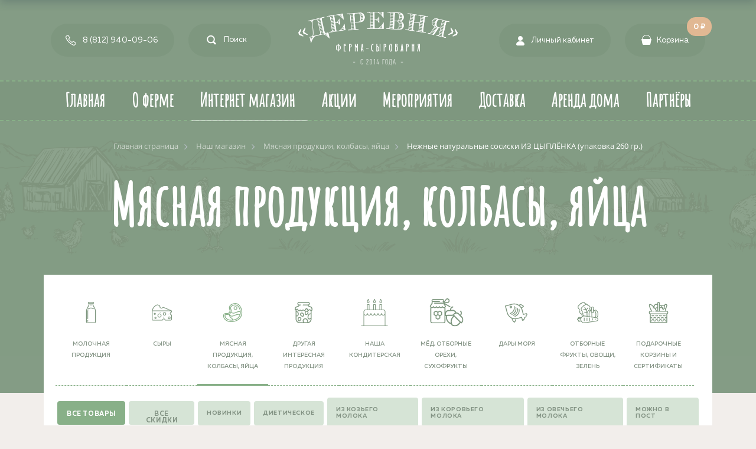

--- FILE ---
content_type: text/html; charset=UTF-8
request_url: https://www.ferma-derevnya.ru/catalog/nashi_kolbasy_i_drugie_myasnye_delikatesy/nezhnye_naturalnye_sosiski_iz_tsyplyenka_upakovka_260_gr_/
body_size: 37572
content:
<!DOCTYPE html>
<html xml:lang="ru" lang="ru">
<head>
	<title>Нежные натуральные сосиски ИЗ ЦЫПЛЁНКА (упаковка 260 гр.)</title>
	<meta http-equiv="X-UA-Compatible" content="IE=edge" />
	<meta name="viewport" content="user-scalable=no, initial-scale=1.0, maximum-scale=1.0, width=device-width">
	
	<link rel="shortcut icon" type="image/x-icon" href="/favicon.ico" />
	<meta http-equiv="Content-Type" content="text/html; charset=UTF-8" />
<meta name="robots" content="index, follow" />
<meta name="keywords" content="Нежные натуральные сосиски ИЗ ЦЫПЛЁНКА (упаковка 260 гр.), купить Нежные натуральные сосиски ИЗ ЦЫПЛЁНКА (упаковка 260 гр.)" />
<meta name="description" content="Нежные натуральные сосиски ИЗ ЦЫПЛЁНКА (упаковка 260 гр.)" />
<link href="/bitrix/js/ui/bootstrap4/css/bootstrap.css?1618392183182028" type="text/css"  rel="stylesheet" />
<link href="/bitrix/js/ui/fonts/opensans/ui.font.opensans.css?16245692692599" type="text/css"  rel="stylesheet" />
<link href="/bitrix/js/main/popup/dist/main.popup.bundle.css?162456921626345" type="text/css"  rel="stylesheet" />
<link href="/bitrix/templates/eshop_bootstrap_v4/components/bitrix/catalog/bootstrap_v4/style.css?1609517657853" type="text/css"  rel="stylesheet" />
<link href="/bitrix/templates/eshop_bootstrap_v4/components/bitrix/catalog.section.list/bootstrap_v4/style.css?16095179942776" type="text/css"  rel="stylesheet" />
<link href="/bitrix/templates/eshop_bootstrap_v4/components/bitrix/catalog.smart.filter/tags/style.css?160893396717957" type="text/css"  rel="stylesheet" />
<link href="/bitrix/templates/eshop_bootstrap_v4/components/bitrix/catalog.element/bootstrap_v4/style.css?160984976026087" type="text/css"  rel="stylesheet" />
<link href="/bitrix/components/bitrix/catalog.product.subscribe/templates/.default/style.css?15942373101816" type="text/css"  rel="stylesheet" />
<link href="/bitrix/components/bitrix/sale.prediction.product.detail/templates/.default/style.css?1594237343381" type="text/css"  rel="stylesheet" />
<link href="/bitrix/components/bitrix/catalog.store.amount/templates/.default/style.css?15942373102802" type="text/css"  rel="stylesheet" />
<link href="/bitrix/templates/eshop_bootstrap_v4/components/bitrix/catalog.item/bootstrap_v4/style.css?161887701026970" type="text/css"  rel="stylesheet" />
<link href="/bitrix/templates/eshop_bootstrap_v4/components/bitrix/search.title/bootstrap_v4/style.css?1595185467506" type="text/css"  data-template-style="true"  rel="stylesheet" />
<link href="/bitrix/templates/eshop_bootstrap_v4/components/bitrix/sale.basket.basket.line/bootstrap_v4/style.css?16123176124718" type="text/css"  data-template-style="true"  rel="stylesheet" />
<link href="/bitrix/components/bitrix/menu/templates/bootstrap_v4/style.css?162456921611904" type="text/css"  data-template-style="true"  rel="stylesheet" />
<link href="/bitrix/components/bitrix/breadcrumb/templates/universal/style.css?1594237301758" type="text/css"  data-template-style="true"  rel="stylesheet" />
<link href="/bitrix/components/bitrix/eshop.socnet.links/templates/bootstrap_v4/style.css?1594237304950" type="text/css"  data-template-style="true"  rel="stylesheet" />
<link href="/bitrix/templates/eshop_bootstrap_v4/template_styles.css?1752969195209227" type="text/css"  data-template-style="true"  rel="stylesheet" />
<script type="text/javascript">if(!window.BX)window.BX={};if(!window.BX.message)window.BX.message=function(mess){if(typeof mess==='object'){for(let i in mess) {BX.message[i]=mess[i];} return true;}};</script>
<script type="text/javascript">(window.BX||top.BX).message({'pull_server_enabled':'N','pull_config_timestamp':'0','pull_guest_mode':'N','pull_guest_user_id':'0'});(window.BX||top.BX).message({'PULL_OLD_REVISION':'Для продолжения корректной работы с сайтом необходимо перезагрузить страницу.'});</script>
<script type="text/javascript">(window.BX||top.BX).message({'JS_CORE_LOADING':'Загрузка...','JS_CORE_NO_DATA':'- Нет данных -','JS_CORE_WINDOW_CLOSE':'Закрыть','JS_CORE_WINDOW_EXPAND':'Развернуть','JS_CORE_WINDOW_NARROW':'Свернуть в окно','JS_CORE_WINDOW_SAVE':'Сохранить','JS_CORE_WINDOW_CANCEL':'Отменить','JS_CORE_WINDOW_CONTINUE':'Продолжить','JS_CORE_H':'ч','JS_CORE_M':'м','JS_CORE_S':'с','JSADM_AI_HIDE_EXTRA':'Скрыть лишние','JSADM_AI_ALL_NOTIF':'Показать все','JSADM_AUTH_REQ':'Требуется авторизация!','JS_CORE_WINDOW_AUTH':'Войти','JS_CORE_IMAGE_FULL':'Полный размер'});</script>

<script type="text/javascript" src="/bitrix/js/main/core/core.js?1624569218564343"></script>

<script>BX.setJSList(['/bitrix/js/main/core/core_ajax.js','/bitrix/js/main/core/core_promise.js','/bitrix/js/main/polyfill/promise/js/promise.js','/bitrix/js/main/loadext/loadext.js','/bitrix/js/main/loadext/extension.js','/bitrix/js/main/polyfill/promise/js/promise.js','/bitrix/js/main/polyfill/find/js/find.js','/bitrix/js/main/polyfill/includes/js/includes.js','/bitrix/js/main/polyfill/matches/js/matches.js','/bitrix/js/ui/polyfill/closest/js/closest.js','/bitrix/js/main/polyfill/fill/main.polyfill.fill.js','/bitrix/js/main/polyfill/find/js/find.js','/bitrix/js/main/polyfill/matches/js/matches.js','/bitrix/js/main/polyfill/core/dist/polyfill.bundle.js','/bitrix/js/main/core/core.js','/bitrix/js/main/polyfill/intersectionobserver/js/intersectionobserver.js','/bitrix/js/main/lazyload/dist/lazyload.bundle.js','/bitrix/js/main/polyfill/core/dist/polyfill.bundle.js','/bitrix/js/main/parambag/dist/parambag.bundle.js']);
BX.setCSSList(['/bitrix/js/main/lazyload/dist/lazyload.bundle.css','/bitrix/js/main/parambag/dist/parambag.bundle.css']);</script>
<script type="text/javascript">(window.BX||top.BX).message({'LANGUAGE_ID':'ru','FORMAT_DATE':'DD.MM.YYYY','FORMAT_DATETIME':'DD.MM.YYYY HH:MI:SS','COOKIE_PREFIX':'BITRIX_SM','SERVER_TZ_OFFSET':'10800','UTF_MODE':'Y','SITE_ID':'s1','SITE_DIR':'/','USER_ID':'','SERVER_TIME':'1768886005','USER_TZ_OFFSET':'0','USER_TZ_AUTO':'Y','bitrix_sessid':'19494f46025365db3b46f55083783da2'});</script>


<script type="text/javascript" src="/bitrix/js/pull/protobuf/protobuf.js?1618392165274055"></script>
<script type="text/javascript" src="/bitrix/js/pull/protobuf/model.js?161839216570928"></script>
<script type="text/javascript" src="/bitrix/js/main/core/core_promise.js?15942373005220"></script>
<script type="text/javascript" src="/bitrix/js/rest/client/rest.client.js?161839245417414"></script>
<script type="text/javascript" src="/bitrix/js/pull/client/pull.client.js?162456927168628"></script>
<script type="text/javascript" src="/bitrix/js/main/core/core_fx.js?159423730116888"></script>
<script type="text/javascript" src="/bitrix/js/main/jquery/jquery-3.3.1.min.js?159423730086927"></script>
<script type="text/javascript" src="/bitrix/js/ui/bootstrap4/js/bootstrap.js?1594237357123765"></script>
<script type="text/javascript" src="/bitrix/js/main/popup/dist/main.popup.bundle.js?1624569216109107"></script>
<script type="text/javascript" src="/bitrix/js/currency/currency-core/dist/currency-core.bundle.js?16183924145396"></script>
<script type="text/javascript" src="/bitrix/js/currency/core_currency.js?16183924141141"></script>
<script type="text/javascript">
					(function () {
						"use strict";

						var counter = function ()
						{
							var cookie = (function (name) {
								var parts = ("; " + document.cookie).split("; " + name + "=");
								if (parts.length == 2) {
									try {return JSON.parse(decodeURIComponent(parts.pop().split(";").shift()));}
									catch (e) {}
								}
							})("BITRIX_CONVERSION_CONTEXT_s1");

							if (cookie && cookie.EXPIRE >= BX.message("SERVER_TIME"))
								return;

							var request = new XMLHttpRequest();
							request.open("POST", "/bitrix/tools/conversion/ajax_counter.php", true);
							request.setRequestHeader("Content-type", "application/x-www-form-urlencoded");
							request.send(
								"SITE_ID="+encodeURIComponent("s1")+
								"&sessid="+encodeURIComponent(BX.bitrix_sessid())+
								"&HTTP_REFERER="+encodeURIComponent(document.referrer)
							);
						};

						if (window.frameRequestStart === true)
							BX.addCustomEvent("onFrameDataReceived", counter);
						else
							BX.ready(counter);
					})();
				</script>



<script type="text/javascript" src="/bitrix/components/bitrix/search.title/script.js?15942373469847"></script>
<script type="text/javascript" src="/bitrix/templates/eshop_bootstrap_v4/components/bitrix/sale.basket.basket.line/bootstrap_v4/script.js?16148704415335"></script>
<script type="text/javascript" src="/bitrix/components/bitrix/menu/templates/bootstrap_v4/script.js?16183920816228"></script>
<script type="text/javascript" src="/bitrix/templates/eshop_bootstrap_v4/components/bitrix/catalog.smart.filter/tags/script.js?161283569022280"></script>
<script type="text/javascript" src="/bitrix/templates/eshop_bootstrap_v4/components/bitrix/catalog.element/bootstrap_v4/script.js?161889323990079"></script>
<script type="text/javascript" src="/bitrix/components/bitrix/catalog.product.subscribe/templates/.default/script.js?159423731017434"></script>
<script type="text/javascript" src="/bitrix/components/bitrix/sale.prediction.product.detail/templates/.default/script.js?1594237343579"></script>
<script type="text/javascript" src="/bitrix/components/bitrix/catalog.store.amount/templates/.default/script.js?15942373101401"></script>
<script type="text/javascript" src="/bitrix/templates/eshop_bootstrap_v4/components/bitrix/catalog.section/bootstrap_v4_rec/script.js?16224096198289"></script>
<script type="text/javascript" src="/bitrix/templates/eshop_bootstrap_v4/components/bitrix/catalog.item/bootstrap_v4/script.js?161935056263996"></script>
<script type="text/javascript" src="/bitrix/templates/eshop_bootstrap_v4/components/bitrix/catalog.products.viewed/bootstrap_v4_rec/script.js?16235216208289"></script>
<script type="text/javascript">var _ba = _ba || []; _ba.push(["aid", "9cdded3e74db5a8bca9eab9b525235e7"]); _ba.push(["host", "www.ferma-derevnya.ru"]); _ba.push(["ad[ct][item]", "[base64]"]);_ba.push(["ad[ct][user_id]", function(){return BX.message("USER_ID") ? BX.message("USER_ID") : 0;}]);_ba.push(["ad[ct][recommendation]", function() {var rcmId = "";var cookieValue = BX.getCookie("BITRIX_SM_RCM_PRODUCT_LOG");var productId = 5553;var cItems = [];var cItem;if (cookieValue){cItems = cookieValue.split(".");}var i = cItems.length;while (i--){cItem = cItems[i].split("-");if (cItem[0] == productId){rcmId = cItem[1];break;}}return rcmId;}]);_ba.push(["ad[ct][v]", "2"]);(function() {var ba = document.createElement("script"); ba.type = "text/javascript"; ba.async = true;ba.src = (document.location.protocol == "https:" ? "https://" : "http://") + "bitrix.info/ba.js";var s = document.getElementsByTagName("script")[0];s.parentNode.insertBefore(ba, s);})();</script>



	<!-- Google tag (gtag.js) -->
<script async src="https://www.googletagmanager.com/gtag/js?id=UA-96726433-1"></script>
<script>
  window.dataLayer = window.dataLayer || [];
  function gtag(){dataLayer.push(arguments);}
  gtag('js', new Date());

  gtag('config', 'UA-96726433-1');
</script>


<link rel="stylesheet" href="/bitrix/templates/eshop_bootstrap_v4/js/slick.css">
<link rel="stylesheet" href="/bitrix/templates/eshop_bootstrap_v4/js/slick-theme.css">
<script src="/bitrix/templates/eshop_bootstrap_v4/js/slick.min.js"></script>


	<link href="/bitrix/templates/eshop_bootstrap_v4/fonts/stylesheet.css" type="text/css" rel="stylesheet">

	<link rel="stylesheet" type="text/css" href="/bitrix/templates/eshop_bootstrap_v4/js/jquery.datetimepicker.css"/ >

	<link rel="stylesheet" type="text/css" href="/bitrix/templates/eshop_bootstrap_v4/animate.min.css"/ >
	<link rel="stylesheet" type="text/css" href="/bitrix/templates/eshop_bootstrap_v4/js/jquery.custom-scrollbar.css"/ >

<script src="/bitrix/templates/eshop_bootstrap_v4/js/jquery.datetimepicker.full.min.js"></script>
<script src="/bitrix/templates/eshop_bootstrap_v4/js/jquery.maskedinput.min.js"></script>
<script src="/bitrix/templates/eshop_bootstrap_v4/js/jquery.custom-scrollbar.min.js"></script>

<script src="/bitrix/templates/eshop_bootstrap_v4/js/anime.min.js"></script>

<link rel="stylesheet" href="https://ajax.googleapis.com/ajax/libs/jqueryui/1.12.1/themes/smoothness/jquery-ui.css">
<script src="https://ajax.googleapis.com/ajax/libs/jqueryui/1.12.1/jquery-ui.min.js"></script>



	<script src="/bitrix/templates/eshop_bootstrap_v4/js/scripts.js"></script>




	<style>




		</style>

</head>
<body class="bx-background-image  bx-theme-green" >


	<div class="c-preloader-bg"><div class="c-preloader"></div>

	<div class="preloader-logo"></div>
<div class="c-prelaoder-text">
		<h1 class="ml6">
  <span class="text-wrapper">
    <span class="letters">Вкусно, Натурально, НеВезде</span>
  </span>
</h1>
</div>




</div>

	<div class="overlay"></div>
	
<div id="panel"></div>

<ul id="preloader">
		<li><img src="/bitrix/templates/eshop_bootstrap_v4/images/basketcat.svg"/></li>
		<li><img src="/bitrix/templates/eshop_bootstrap_v4/images/cheese-1cat.svg"/></li>
		<li><img src="/bitrix/templates/eshop_bootstrap_v4/images/fishcat.svg"/></li>
		<li><img src="/bitrix/templates/eshop_bootstrap_v4/images/jamcat.svg"/></li>
		<li><img src="/bitrix/templates/eshop_bootstrap_v4/images/meatcat.svg"/></li>
		<li><img src="/bitrix/templates/eshop_bootstrap_v4/images/milkcat.svg"/></li>
		<li><img src="/bitrix/templates/eshop_bootstrap_v4/images/plastic-1cat.svg"/></li>
		<li><img src="/bitrix/templates/eshop_bootstrap_v4/images/vegetablecat.svg"/></li>
	</ul>
	
	<a class="arrow next" href="#"></a>
	
<div class="bx-wrapper" id="bx_eshop_wrap">
	<header class="bx-header">
		<div class="bx-header-section container">

<div class="top-header-menu">

<div class="top-header-menu-left">


<div class="region-list">
<a href="https://ferma-derevnya.ru" class="region-list-select">Санкт-Петербург</a>	
<a href="http://msk.ferma-derevnya.ru" class="region-list-select">Москва и МО</a>
</div>

		<div class="region"><a href="https://ferma-derevnya.ru" class="region-select region-select-spb btn-menu active">Санкт-Петербург</a>
		</div>

	
		<a href="tel:+78129400906" class="phone-link btn-menu">8 (812) 940-09-06</a>	



			<div class="search-header btn-menu" tabindex="0">						<div id="search" class="bx-searchtitle  bx-blue">
	<form action="/catalog/">
		<div class="input-group">
			<input id="title-search-input" type="text" name="q" value="" placeholder="Поиск" autocomplete="off" class="form-control"/>
			<div class="input-group-append">
				<button class="btn btn-primary search-title-button" type="submit" name="s"></button>
			</div>
		</div>
	</form>
</div>
<script>
	BX.ready(function(){
		new JCTitleSearch({
			'AJAX_PAGE' : '/catalog/nashi_kolbasy_i_drugie_myasnye_delikatesy/nezhnye_naturalnye_sosiski_iz_tsyplyenka_upakovka_260_gr_/',
			'CONTAINER_ID': 'search',
			'INPUT_ID': 'title-search-input',
			'MIN_QUERY_LEN': 2
		});
	});
</script>

						</div>
</div>

<a href="/" class="logo"><img src="/bitrix/templates/eshop_bootstrap_v4/images/logo.svg"/></a>

<div class="top-header-menu-right">

	<a href="/personal/private/" class="profile-link btn-menu">Личный кабинет</a>



<a href="#" class="mobile-menu-btn" data-role="bx-menu-button-mobile">
<span></span>
<span></span>
<span></span>
</a>


<a href="/personal/cart/" class="basket-link btn-menu"><span class="basket-icon"></span><span class="basket-count">0</span>Корзина</a>
</div>

<div class="basket-ajax">

<span class="basket-closed"></span>

<script>
var bx_basketFKauiI = new BitrixSmallCart;
</script>
<div id="bx_basketFKauiI" class="bx-basket bx-opener"><!--'start_frame_cache_bx_basketFKauiI'-->

<div class="basket-line">

	<div class="basket-line-block">


						<div class="bx-basket-item-list-item-status">Добавьте вкусных товаров из нашего <a href="/catalog">интернет-магазина</a>!</div>
					

	<input type="hidden" id="basket-line-total-count" value="0 ₽"/>

	
				<!--	<a class="basket-line-block-icon-cart" href="/personal/cart/">Корзина</a> -->
				</div>

</div>


<script>
		BX.ready(function(){
			

	if ($("#basket-line-total-count").val().length > 0){
       $('.basket-count').text($("#basket-line-total-count").val());
   } else {
	$('.basket-count').text('0');
   }  

		
		});
	</script><!--'end_frame_cache_bx_basketFKauiI'--></div>



<script type="text/javascript">
	bx_basketFKauiI.siteId       = 's1';
	bx_basketFKauiI.cartId       = 'bx_basketFKauiI';
	bx_basketFKauiI.ajaxPath     = '/bitrix/components/bitrix/sale.basket.basket.line/ajax.php';
	bx_basketFKauiI.templateName = 'bootstrap_v4';
	bx_basketFKauiI.arParams     =  {'PATH_TO_BASKET':'/personal/cart/','PATH_TO_PERSONAL':'/personal/','SHOW_PERSONAL_LINK':'N','SHOW_NUM_PRODUCTS':'N','SHOW_TOTAL_PRICE':'N','SHOW_PRODUCTS':'Y','POSITION_FIXED':'N','SHOW_AUTHOR':'N','PATH_TO_REGISTER':'/login/','PATH_TO_PROFILE':'/personal/','COMPONENT_TEMPLATE':'bootstrap_v4','PATH_TO_ORDER':'/personal/order/make/','SHOW_EMPTY_VALUES':'Y','PATH_TO_AUTHORIZE':'/login/','SHOW_REGISTRATION':'N','HIDE_ON_BASKET_PAGES':'N','SHOW_DELAY':'N','SHOW_NOTAVAIL':'N','SHOW_IMAGE':'Y','SHOW_PRICE':'Y','SHOW_SUMMARY':'Y','MAX_IMAGE_SIZE':'70','CACHE_TYPE':'A','POSITION_VERTICAL':'top','POSITION_HORIZONTAL':'right','AJAX':'N','~PATH_TO_BASKET':'/personal/cart/','~PATH_TO_PERSONAL':'/personal/','~SHOW_PERSONAL_LINK':'N','~SHOW_NUM_PRODUCTS':'N','~SHOW_TOTAL_PRICE':'N','~SHOW_PRODUCTS':'Y','~POSITION_FIXED':'N','~SHOW_AUTHOR':'N','~PATH_TO_REGISTER':'/login/','~PATH_TO_PROFILE':'/personal/','~COMPONENT_TEMPLATE':'bootstrap_v4','~PATH_TO_ORDER':'/personal/order/make/','~SHOW_EMPTY_VALUES':'Y','~PATH_TO_AUTHORIZE':'/login/','~SHOW_REGISTRATION':'N','~HIDE_ON_BASKET_PAGES':'N','~SHOW_DELAY':'N','~SHOW_NOTAVAIL':'N','~SHOW_IMAGE':'Y','~SHOW_PRICE':'Y','~SHOW_SUMMARY':'Y','~MAX_IMAGE_SIZE':'70','~CACHE_TYPE':'A','~POSITION_VERTICAL':'top','~POSITION_HORIZONTAL':'right','~AJAX':'N','cartId':'bx_basketFKauiI'}; // TODO \Bitrix\Main\Web\Json::encode
	bx_basketFKauiI.closeMessage = 'Скрыть';
	bx_basketFKauiI.openMessage  = 'Раскрыть';
	bx_basketFKauiI.activate();
</script></div>

<div class="clearfix"></div>

</div>

</div>
			
	<!--region menu-->
	<div class="top-menu">
	<div class="d-none d-md-block">
				<div class="col">

				<div class="bx-header-section container">
					<div class="bx-top-nav bx-green" id="catalog_menu_LkGdQn">
	<nav class="bx-top-nav-container" id="cont_catalog_menu_LkGdQn">
		<ul class="bx-nav-list-1-lvl" id="ul_catalog_menu_LkGdQn">
					<li
				class="bx-nav-1-lvl bx-nav-list-0-col"
				onmouseover="BX.CatalogMenu.itemOver(this);"
				onmouseout="BX.CatalogMenu.itemOut(this)"
							>
				<a
					class="bx-nav-1-lvl-link"
					href="/"
									>
					<span class="bx-nav-1-lvl-link-text">
						Главная											</span>
				</a>
							</li>
					<li
				class="bx-nav-1-lvl bx-nav-list-0-col"
				onmouseover="BX.CatalogMenu.itemOver(this);"
				onmouseout="BX.CatalogMenu.itemOut(this)"
							>
				<a
					class="bx-nav-1-lvl-link"
					href="/about/"
									>
					<span class="bx-nav-1-lvl-link-text">
						О ферме											</span>
				</a>
							</li>
					<li
				class="bx-nav-1-lvl bx-nav-list-0-col bx-active"
				onmouseover="BX.CatalogMenu.itemOver(this);"
				onmouseout="BX.CatalogMenu.itemOut(this)"
							>
				<a
					class="bx-nav-1-lvl-link"
					href="/catalog/"
									>
					<span class="bx-nav-1-lvl-link-text">
						Интернет магазин											</span>
				</a>
							</li>
					<li
				class="bx-nav-1-lvl bx-nav-list-0-col"
				onmouseover="BX.CatalogMenu.itemOver(this);"
				onmouseout="BX.CatalogMenu.itemOut(this)"
							>
				<a
					class="bx-nav-1-lvl-link"
					href="/catalog/?sales=all"
									>
					<span class="bx-nav-1-lvl-link-text">
						Акции											</span>
				</a>
							</li>
					<li
				class="bx-nav-1-lvl bx-nav-list-0-col"
				onmouseover="BX.CatalogMenu.itemOver(this);"
				onmouseout="BX.CatalogMenu.itemOut(this)"
							>
				<a
					class="bx-nav-1-lvl-link"
					href="/journal/meropriyatiya_i_degustatsii/"
									>
					<span class="bx-nav-1-lvl-link-text">
						Мероприятия											</span>
				</a>
							</li>
					<li
				class="bx-nav-1-lvl bx-nav-list-0-col"
				onmouseover="BX.CatalogMenu.itemOver(this);"
				onmouseout="BX.CatalogMenu.itemOut(this)"
							>
				<a
					class="bx-nav-1-lvl-link"
					href="/about/contacts#delivery"
									>
					<span class="bx-nav-1-lvl-link-text">
						Доставка											</span>
				</a>
							</li>
					<li
				class="bx-nav-1-lvl bx-nav-list-0-col"
				onmouseover="BX.CatalogMenu.itemOver(this);"
				onmouseout="BX.CatalogMenu.itemOut(this)"
							>
				<a
					class="bx-nav-1-lvl-link"
					href="/domik/"
									>
					<span class="bx-nav-1-lvl-link-text">
						Аренда дома											</span>
				</a>
							</li>
					<li
				class="bx-nav-1-lvl bx-nav-list-0-col"
				onmouseover="BX.CatalogMenu.itemOver(this);"
				onmouseout="BX.CatalogMenu.itemOut(this)"
							>
				<a
					class="bx-nav-1-lvl-link"
					href="/about/partners/"
									>
					<span class="bx-nav-1-lvl-link-text">
						Партнёры											</span>
				</a>
							</li>
				</ul>
	</nav>
</div>

<script>
	BX.ready(function () {
		window.obj_catalog_menu_LkGdQn = new BX.Main.MenuComponent.CatalogHorizontal('catalog_menu_LkGdQn', {'2043925204':{'PICTURE':'','DESC':''},'1430168220':{'PICTURE':'','DESC':''},'1326689376':{'PICTURE':'','DESC':''},'1347945202':{'PICTURE':'','DESC':''},'3010507371':{'PICTURE':'','DESC':''},'1117637870':{'PICTURE':'','DESC':''},'2399955871':{'PICTURE':'','DESC':''},'1396017748':{'PICTURE':'','DESC':''}});
	});
</script>
</div>
				</div>
			</div>
</div>
			<!--endregion-->

			
	</header>



	
<div id="header-after-" class="header-after ">

	
<!-- <div class="snow"></div> -->

	<div class="container container-flex">

					<div class="row mb-4">
					<div class="col" id="navigation">
						<link href="/bitrix/css/main/font-awesome.css?159423730128777" type="text/css" rel="stylesheet" />
<div class="bx-breadcrumb" itemprop="http://schema.org/breadcrumb" itemscope itemtype="http://schema.org/BreadcrumbList">
			<div class="bx-breadcrumb-item" id="bx_breadcrumb_0" itemprop="itemListElement" itemscope itemtype="http://schema.org/ListItem">
				<a class="bx-breadcrumb-item-link" href="/" title="Главная страница" itemprop="item">
					<span class="bx-breadcrumb-item-text" itemprop="name">Главная страница</span>
				</a>
				<meta itemprop="position" content="1" />
			</div><i class="bx-breadcrumb-item-angle fa fa-angle-right"></i>
			<div class="bx-breadcrumb-item" id="bx_breadcrumb_1" itemprop="itemListElement" itemscope itemtype="http://schema.org/ListItem">
				<a class="bx-breadcrumb-item-link" href="/catalog/" title="Наш магазин" itemprop="item">
					<span class="bx-breadcrumb-item-text" itemprop="name">Наш магазин</span>
				</a>
				<meta itemprop="position" content="2" />
			</div><i class="bx-breadcrumb-item-angle fa fa-angle-right"></i>
			<div class="bx-breadcrumb-item" id="bx_breadcrumb_2" itemprop="itemListElement" itemscope itemtype="http://schema.org/ListItem">
				<a class="bx-breadcrumb-item-link" href="/catalog/nashi_kolbasy_i_drugie_myasnye_delikatesy/" title="Мясная продукция, колбасы, яйца" itemprop="item">
					<span class="bx-breadcrumb-item-text" itemprop="name">Мясная продукция, колбасы, яйца</span>
				</a>
				<meta itemprop="position" content="3" />
			</div><i class="bx-breadcrumb-item-angle fa fa-angle-right"></i>
			<div class="bx-breadcrumb-item">
				<span class="bx-breadcrumb-item-text">Нежные натуральные сосиски ИЗ ЦЫПЛЁНКА (упаковка 260 гр.)</span>
			</div></div>					</div>
				</div>
			
			
			
			
<div id="pagetitle-single"></div>

			

			
		
<div class="section-description">


</div>


			
						


			
</div>


					</div>

	<div class="workarea">


		<div class="container bx-content-section ">
			<div class="row">
							<div class="bx-content col">





<div class="row mb-4 bx-site">


	<div class="pb-4  ">



	
 <div class="mobile-catalog-link"></div>
 
<div class="row mb-4 catalog-section-list-rel catalog-section-list-page-list">
	<div class="col">
		<ul class="catalog-section-list-tile-list row mb-4">							<li id="bx_1847241719_27"  class="col-6 col-sm-3 col-md-2 catalog-section-list-item ">
								<div class="catalog-section-list-tile-img-container">
						<!--			<a
										href="/catalog/molochnaya_produktsiya/"
										class="catalog-section-list-item-img"
										style="background-image:url('/bitrix/templates/eshop_bootstrap_v4/components/bitrix/catalog.section.list/bootstrap_v4/images/tile-empty.png');"
										title="Молочная продукция"
										></a>
										--->

										<a
										href="/catalog/molochnaya_produktsiya/" class="catalog-section-list-item-icon">

										<img src="/upload/uf/10d/10dc2f60749f5736d02251c24d50800c.svg"/>

										</a>
								</div>
																		<div class="catalog-section-list-item-inner">
											<div class="catalog-section-list-item-title">
												<a class="catalog-section-list-item-link" href="/catalog/molochnaya_produktsiya/">
											

													Молочная продукция												</a>
																							</div>
										</div>
																</li>
													<li id="bx_1847241719_28"  class="col-6 col-sm-3 col-md-2 catalog-section-list-item ">
								<div class="catalog-section-list-tile-img-container">
						<!--			<a
										href="/catalog/syry/"
										class="catalog-section-list-item-img"
										style="background-image:url('/bitrix/templates/eshop_bootstrap_v4/components/bitrix/catalog.section.list/bootstrap_v4/images/tile-empty.png');"
										title="Сыры"
										></a>
										--->

										<a
										href="/catalog/syry/" class="catalog-section-list-item-icon">

										<img src="/upload/uf/7b3/7b350f539e743d07ea6d8ac8c6efd864.svg"/>

										</a>
								</div>
																		<div class="catalog-section-list-item-inner">
											<div class="catalog-section-list-item-title">
												<a class="catalog-section-list-item-link" href="/catalog/syry/">
											

													Сыры												</a>
																							</div>
										</div>
																</li>
													<li id="bx_1847241719_29"  class="col-6 col-sm-3 col-md-2 catalog-section-list-item  active">
								<div class="catalog-section-list-tile-img-container">
						<!--			<a
										href="/catalog/nashi_kolbasy_i_drugie_myasnye_delikatesy/"
										class="catalog-section-list-item-img"
										style="background-image:url('/bitrix/templates/eshop_bootstrap_v4/components/bitrix/catalog.section.list/bootstrap_v4/images/tile-empty.png');"
										title="Мясная продукция, колбасы, яйца"
										></a>
										--->

										<a
										href="/catalog/nashi_kolbasy_i_drugie_myasnye_delikatesy/" class="catalog-section-list-item-icon">

										<img src="/upload/uf/b7a/b7a00ec077746f71a773dbc292690cb6.svg"/>

										</a>
								</div>
																		<div class="catalog-section-list-item-inner">
											<div class="catalog-section-list-item-title">
												<a class="catalog-section-list-item-link" href="/catalog/nashi_kolbasy_i_drugie_myasnye_delikatesy/">
											

													Мясная продукция, колбасы, яйца												</a>
																							</div>
										</div>
																</li>
													<li id="bx_1847241719_30"  class="col-6 col-sm-3 col-md-2 catalog-section-list-item ">
								<div class="catalog-section-list-tile-img-container">
						<!--			<a
										href="/catalog/prochaya_produktsiya/"
										class="catalog-section-list-item-img"
										style="background-image:url('/bitrix/templates/eshop_bootstrap_v4/components/bitrix/catalog.section.list/bootstrap_v4/images/tile-empty.png');"
										title="Другая интересная продукция"
										></a>
										--->

										<a
										href="/catalog/prochaya_produktsiya/" class="catalog-section-list-item-icon">

										<img src="/upload/uf/2e0/2e0faa91ab74c5a75b11b8d8a16aee42.svg"/>

										</a>
								</div>
																		<div class="catalog-section-list-item-inner">
											<div class="catalog-section-list-item-title">
												<a class="catalog-section-list-item-link" href="/catalog/prochaya_produktsiya/">
											

													Другая интересная продукция												</a>
																							</div>
										</div>
																</li>
													<li id="bx_1847241719_44"  class="col-6 col-sm-3 col-md-2 catalog-section-list-item ">
								<div class="catalog-section-list-tile-img-container">
						<!--			<a
										href="/catalog/nasha_konditerskaya/"
										class="catalog-section-list-item-img"
										style="background-image:url('/upload/iblock/ebd/bdaq9116zem0tzwdq7el09pvm9652l2t.jpeg');"
										title=""
										></a>
										--->

										<a
										href="/catalog/nasha_konditerskaya/" class="catalog-section-list-item-icon">

										<img src="/upload/uf/b29/5q0kn3nvaon7bgo5uf4h7kz4q5iquwiw.svg"/>

										</a>
								</div>
																		<div class="catalog-section-list-item-inner">
											<div class="catalog-section-list-item-title">
												<a class="catalog-section-list-item-link" href="/catalog/nasha_konditerskaya/">
											

													Наша Кондитерская												</a>
																							</div>
										</div>
																</li>
													<li id="bx_1847241719_42"  class="col-6 col-sm-3 col-md-2 catalog-section-list-item ">
								<div class="catalog-section-list-tile-img-container">
						<!--			<a
										href="/catalog/myed_otbornye_orekhi_sukhofrukty/"
										class="catalog-section-list-item-img"
										style="background-image:url('/bitrix/templates/eshop_bootstrap_v4/components/bitrix/catalog.section.list/bootstrap_v4/images/tile-empty.png');"
										title="Мёд, отборные орехи, сухофрукты"
										></a>
										--->

										<a
										href="/catalog/myed_otbornye_orekhi_sukhofrukty/" class="catalog-section-list-item-icon">

										<img src="/upload/uf/3e4/3e4cabd04e812e9db20bddc329aaa009.svg"/>

										</a>
								</div>
																		<div class="catalog-section-list-item-inner">
											<div class="catalog-section-list-item-title">
												<a class="catalog-section-list-item-link" href="/catalog/myed_otbornye_orekhi_sukhofrukty/">
											

													Мёд, отборные орехи, сухофрукты												</a>
																							</div>
										</div>
																</li>
													<li id="bx_1847241719_32"  class="col-6 col-sm-3 col-md-2 catalog-section-list-item ">
								<div class="catalog-section-list-tile-img-container">
						<!--			<a
										href="/catalog/dary_morya/"
										class="catalog-section-list-item-img"
										style="background-image:url('/bitrix/templates/eshop_bootstrap_v4/components/bitrix/catalog.section.list/bootstrap_v4/images/tile-empty.png');"
										title="Дары моря"
										></a>
										--->

										<a
										href="/catalog/dary_morya/" class="catalog-section-list-item-icon">

										<img src="/upload/uf/722/72225b4a6e61d820cf99eb4ce08fe14b.svg"/>

										</a>
								</div>
																		<div class="catalog-section-list-item-inner">
											<div class="catalog-section-list-item-title">
												<a class="catalog-section-list-item-link" href="/catalog/dary_morya/">
											

													Дары моря												</a>
																							</div>
										</div>
																</li>
													<li id="bx_1847241719_31"  class="col-6 col-sm-3 col-md-2 catalog-section-list-item ">
								<div class="catalog-section-list-tile-img-container">
						<!--			<a
										href="/catalog/otbornye_frukty_ovoshchi_zelen/"
										class="catalog-section-list-item-img"
										style="background-image:url('/bitrix/templates/eshop_bootstrap_v4/components/bitrix/catalog.section.list/bootstrap_v4/images/tile-empty.png');"
										title="Отборные фрукты, овощи, зелень"
										></a>
										--->

										<a
										href="/catalog/otbornye_frukty_ovoshchi_zelen/" class="catalog-section-list-item-icon">

										<img src="/upload/uf/0ab/0abb21120792b7a07043faf55278e012.svg"/>

										</a>
								</div>
																		<div class="catalog-section-list-item-inner">
											<div class="catalog-section-list-item-title">
												<a class="catalog-section-list-item-link" href="/catalog/otbornye_frukty_ovoshchi_zelen/">
											

													Отборные фрукты, овощи, зелень												</a>
																							</div>
										</div>
																</li>
													<li id="bx_1847241719_25"  class="col-6 col-sm-3 col-md-2 catalog-section-list-item ">
								<div class="catalog-section-list-tile-img-container">
						<!--			<a
										href="/catalog/podarki_korziny_i_sertifikaty/"
										class="catalog-section-list-item-img"
										style="background-image:url('/bitrix/templates/eshop_bootstrap_v4/components/bitrix/catalog.section.list/bootstrap_v4/images/tile-empty.png');"
										title="Подарочные корзины и сертификаты"
										></a>
										--->

										<a
										href="/catalog/podarki_korziny_i_sertifikaty/" class="catalog-section-list-item-icon">

										<img src="/upload/uf/d44/96r6enwnruq7gtoywi5cadjd781uxhd1.svg"/>

										</a>
								</div>
																		<div class="catalog-section-list-item-inner">
											<div class="catalog-section-list-item-title">
												<a class="catalog-section-list-item-link" href="/catalog/podarki_korziny_i_sertifikaty/">
											

													Подарочные корзины и сертификаты												</a>
																							</div>
										</div>
																</li>
						</ul>



<script>
// $(document).ready(function() {
// var activeSection = $('.catalog-section-list-item.active a').text();

// if(activeSection.length == 0) {
// 	$('#pagetitle').text('Наш каталог').show();
// } else {
// 	$('#pagetitle-single').text(activeSection).show();
// }
// });
</script>

<div class="smart-filter mb-4 bx-blue ">
	<div class="smart-filter-section tags-filter">

		<form name="_form" action="/catalog/" method="get" class="smart-filter-form">

			
			<div class="row">
				
					<div class="col-lg-12 mb-2 smart-filter-parameters-box ">
						<span class="smart-filter-container-modef"></span>

				

						<div class="smart-filter-block tags-filter-block" data-role="bx_filter_block">
							<div class="smart-filter-parameters-box-container">
															<div class="smart-filter-input-group-checkbox-list">


<script>
    $(document).ready(function() {
if ($(".tags-filter input:checkbox:checked").length > 0)
			{
			   $('#del_filter').removeClass('active');
			}
			else
			{
				$('#del_filter').addClass('active'); 
            }
            
        });
</script>

								<div class="form-group form-check mb-1 tags-select">
									

							<input
								class="btn btn-link"
								type="submit"
								id="del_filter"
								name="del_filter"
								value="Все товары"
							/>

										
											</div>

										

											<div class="form-group form-check mb-1 tags-select">
									
																			<a href="/catalog/?sales=all"
								class="btn btn-link false"
					
								id="sale_filter"
							>
															
							Все скидки</a>

										
											</div>	

																					<div class="form-group form-check mb-1 tags-select arrFilter_26_2367533627">
												<input
													type="checkbox"
													value="Y"
													name="arrFilter_26_2367533627"
													id="arrFilter_26_2367533627"
													class="form-check-input tags-checkbox"
																																							onclick="smartFilter.click(this)"
												/>
												<label data-role="label_arrFilter_26_2367533627" class="smart-filter-checkbox-text form-check-label" for="arrFilter_26_2367533627">
													Новинки<span class="tags-select-count" data-role="count_arrFilter_26_2367533627">(25)</span>												</label>
											</div>
																					<div class="form-group form-check mb-1 tags-select arrFilter_26_1685985038">
												<input
													type="checkbox"
													value="Y"
													name="arrFilter_26_1685985038"
													id="arrFilter_26_1685985038"
													class="form-check-input tags-checkbox"
																																							onclick="smartFilter.click(this)"
												/>
												<label data-role="label_arrFilter_26_1685985038" class="smart-filter-checkbox-text form-check-label" for="arrFilter_26_1685985038">
													Диетическое<span class="tags-select-count" data-role="count_arrFilter_26_1685985038">(3)</span>												</label>
											</div>
																					<div class="form-group form-check mb-1 tags-select arrFilter_26_2322626082">
												<input
													type="checkbox"
													value="Y"
													name="arrFilter_26_2322626082"
													id="arrFilter_26_2322626082"
													class="form-check-input tags-checkbox"
																																							onclick="smartFilter.click(this)"
												/>
												<label data-role="label_arrFilter_26_2322626082" class="smart-filter-checkbox-text form-check-label" for="arrFilter_26_2322626082">
													Из козьего молока<span class="tags-select-count" data-role="count_arrFilter_26_2322626082">(17)</span>												</label>
											</div>
																					<div class="form-group form-check mb-1 tags-select arrFilter_26_3632373061">
												<input
													type="checkbox"
													value="Y"
													name="arrFilter_26_3632373061"
													id="arrFilter_26_3632373061"
													class="form-check-input tags-checkbox"
																																							onclick="smartFilter.click(this)"
												/>
												<label data-role="label_arrFilter_26_3632373061" class="smart-filter-checkbox-text form-check-label" for="arrFilter_26_3632373061">
													Из коровьего молока<span class="tags-select-count" data-role="count_arrFilter_26_3632373061">(42)</span>												</label>
											</div>
																					<div class="form-group form-check mb-1 tags-select arrFilter_26_4252452532">
												<input
													type="checkbox"
													value="Y"
													name="arrFilter_26_4252452532"
													id="arrFilter_26_4252452532"
													class="form-check-input tags-checkbox"
																																							onclick="smartFilter.click(this)"
												/>
												<label data-role="label_arrFilter_26_4252452532" class="smart-filter-checkbox-text form-check-label" for="arrFilter_26_4252452532">
													Из овечьего молока<span class="tags-select-count" data-role="count_arrFilter_26_4252452532">(11)</span>												</label>
											</div>
																					<div class="form-group form-check mb-1 tags-select arrFilter_26_326707096">
												<input
													type="checkbox"
													value="Y"
													name="arrFilter_26_326707096"
													id="arrFilter_26_326707096"
													class="form-check-input tags-checkbox"
																																							onclick="smartFilter.click(this)"
												/>
												<label data-role="label_arrFilter_26_326707096" class="smart-filter-checkbox-text form-check-label" for="arrFilter_26_326707096">
													Можно в пост<span class="tags-select-count" data-role="count_arrFilter_26_326707096">(73)</span>												</label>
											</div>
																		</div>
														</div>
						</div>
					</div>
							</div><!--//row-->

			<div class="row">
				<div class="col smart-filter-button-box">
					<div class="smart-filter-block">
						<div class="smart-filter-parameters-box-container">
							<div class="smart-filter-popup-result left" id="modef" style="display:none" style="display: inline-block;">
								Выбрано: <span id="modef_num">0</span>								<span class="arrow"></span>
								<br/>
								<a href="/catalog/nashi_kolbasy_i_drugie_myasnye_delikatesy/nezhnye_naturalnye_sosiski_iz_tsyplyenka_upakovka_260_gr_/?set_filter=y" target="">Показать</a>
							</div>
						</div>
					</div>
				</div>
			</div>
		</form>

	</div>
</div>

<script type="text/javascript">
	var smartFilter = new JCSmartFilter('/catalog/', 'VERTICAL', []);
</script>	


	</div>
</div>

<div class="catalog-top-nav">
<!--<a href="/catalog/nashi_kolbasy_i_drugie_myasnye_delikatesy/nezhnye_naturalnye_sosiski_iz_tsyplyenka_upakovka_260_gr_/?sort=new&order=desc">Новые</a> <a href="/catalog/nashi_kolbasy_i_drugie_myasnye_delikatesy/nezhnye_naturalnye_sosiski_iz_tsyplyenka_upakovka_260_gr_/?sort=popular&order=desc">Популярные</a> <a href="/catalog/nashi_kolbasy_i_drugie_myasnye_delikatesy/nezhnye_naturalnye_sosiski_iz_tsyplyenka_upakovka_260_gr_/?sort=price&order=asc">По возрастанию цены</a> <a href="/catalog/nashi_kolbasy_i_drugie_myasnye_delikatesy/nezhnye_naturalnye_sosiski_iz_tsyplyenka_upakovka_260_gr_/?sort=price&order=desc">По убыванию цены</a>-->
</div>



	</div>
</div>
<div class="row bx-site">
	<div class='col element-detail'>
		
<script>
$(document).ready(function() {
var activeSection = $('.catalog-section-list-item.active a').text();
$('#pagetitle-single').text(activeSection).show();
});
</script>
<div class="bx-catalog-element bx-green product-item-5553" id="bx_117848907_5553" itemscope itemtype="http://schema.org/Product">

	<div class="row">

		<div class="col-md">
			<div class="product-item-detail-slider-container" id="bx_117848907_5553_big_slider">
				<span class="product-item-detail-slider-close" data-entity="close-popup"></span>
				<div class="product-item-detail-slider-block
					"
					data-entity="images-slider-block">
					<span class="product-item-detail-slider-left" data-entity="slider-control-left" style="display: none;"></span>
					<span class="product-item-detail-slider-right" data-entity="slider-control-right" style="display: none;"></span>
					
										<div class="product-item-detail-slider-images-container" data-entity="images-container">
						

								<div class="product-item-image-original product-item-detail-slider-image active" data-entity="image" data-id="0">
									<span class="product-item-image-title">Нежные натуральные сосиски ИЗ ЦЫПЛЁНКА (упаковка 260 гр.)</span><img src="/upload/iblock/1e5/1e5e3cff41fe63f8c87ea316ef179499.jpg" alt=" Нежные натуральные сосиски ИЗ ЦЫПЛЁНКА (упаковка 260 гр.)" title="Нежные натуральные сосиски ИЗ ЦЫПЛЁНКА (упаковка 260 гр.) " itemprop="image">
								</div>
													</div>
				</div>
				

<div class="product-item-label-text product-item-label-big product-item-label-top product-item-label-left" id="bx_117848907_5553_sticker"
						style="display: none;">
						


					
					</div>

			</div>
		</div>
				<div class="element-detail-interactive ">
		

					<h1 class="">Нежные натуральные сосиски ИЗ ЦЫПЛЁНКА (упаковка 260 гр.)</h1>
		

<div class="element-detail-preview">
		<p>Как же мы соскучились по настоящим сосискам! Когда в них нет не капли «Е-ингредиентов», когда они приготовлены из свежего отечественного мяса, когда их можно смело давать деткам. <br />
Мы сделали их! И по праву ими гордимся. Они не просто... <a href="javascript:void(0);" class="element-detail-read-more">подробнее</a></p></div>
								<div class="">
					<div class="product-item-detail-pay-block">
															<div class="price-block">
										

										<div class="product-item-detail-price-current" id="bx_117848907_5553_price">
																					<div class="product-item-detail-price-old"
												id="bx_117848907_5553_old_price"
												style="display: none;";></div>
																					
										334 ₽</div>

																					<div class="product-item-detail-economy-price"
												id="bx_117848907_5553_price_discount"
												style="display: none;"></div>
											
										
<span class="measure-info">
за 1 упак.</span>

									</div>
																			<div class="quantity-block"  data-entity="quantity-block">
																						
												
											<div class="product-item-amount">
												<div class="product-item-amount-field-container">
													<span class="product-item-amount-field-btn-minus no-select" id="bx_117848907_5553_quant_down"></span>
													<input class="product-item-amount-field" id="bx_117848907_5553_quantity" type="number" value="1">
													<span class="product-item-amount-field-btn-plus no-select" id="bx_117848907_5553_quant_up"></span>
													<span class="product-item-amount-description-container">
														<span id="bx_117848907_5553_quant_measure" class="QUANTITY_MEASURE">упак.</span>
														<span id="bx_117848907_5553_price_total" class="QUANTITY_price_total"></span>
													</span>
												</div>
											</div>
										</div>
																			<div data-entity="main-button-container" class="element-detail-buttons" style="display: ;">
										<div id="bx_117848907_5553_basket_actions" style="display: ;">
																							
													<a class="btn btn-primary product-item-detail-buy-button"
														id="bx_117848907_5553_add_basket_link"
														href="javascript:void(0);">
														Положить в корзину													</a>
											
																								
													<a class="btn btn-primary product-item-detail-buy-button btn-second"
														id="bx_117848907_5553_buy_link"
														href="javascript:void(0);">
														Купить сейчас													</a>
											
												

									
										</div>
									</div>

<div class="product-not-available" id="bx_117848907_5553_not_avail" style="display: none;">
										<a class="btn btn-primary product-item-detail-buy-button" href="javascript:void(0)" rel="nofollow">Нет в наличии</a>
									</div>

																		
												<span id="bx_117848907_5553_subscribe"
			class="btn u-btn-outline-primary product-item-detail-buy-button"
			data-item="5553"
			style="display: none;">
		<span>
			Уведомить о поступлении		</span>
	</span>
	<input type="hidden" id="bx_117848907_5553_subscribe_hidden">

	<script type="text/javascript">
		BX.message({
			CPST_SUBSCRIBE_POPUP_TITLE: 'Подписка на товар',
			CPST_SUBSCRIBE_BUTTON_NAME: 'Уведомить о поступлении',
			CPST_SUBSCRIBE_BUTTON_CLOSE: 'Закрыть',
			CPST_SUBSCRIBE_MANY_CONTACT_NOTIFY: 'Выберите способ уведомления:',
			CPST_SUBSCRIBE_LABLE_CONTACT_INPUT: 'Укажите Ваш #CONTACT#: ',
			CPST_SUBSCRIBE_VALIDATE_UNKNOW_ERROR: 'Ошибка валидации',
			CPST_SUBSCRIBE_VALIDATE_ERROR_EMPTY_FIELD: 'Не заполнено поле \"#FIELD#\"',
			CPST_SUBSCRIBE_VALIDATE_ERROR: 'Вы не выбрали способ уведомления',
			CPST_SUBSCRIBE_CAPTCHA_TITLE: 'Введите слово на картинке',
			CPST_STATUS_SUCCESS: 'Успешно',
			CPST_STATUS_ERROR: 'Произошла ошибка',
			CPST_ENTER_WORD_PICTURE: 'Введите слово на картинке',
			CPST_TITLE_ALREADY_SUBSCRIBED: 'Уже подписаны',
			CPST_POPUP_SUBSCRIBED_TITLE: 'Вы подписаны',
			CPST_POPUP_SUBSCRIBED_TEXT: 'Список товаров на которые вы подписаны можно увидеть по ссылке #URL#'
		});

		var obbx_2253176769_5553 = new JCCatalogProductSubscribe({'buttonId':'bx_117848907_5553_subscribe','jsObject':'obbx_2253176769_5553','alreadySubscribed':false,'listIdAlreadySubscribed':[],'productId':'5553','buttonClass':'btn u-btn-outline-primary product-item-detail-buy-button','urlListSubscriptions':'/','landingId':'0'});
	</script>
<script type="text/javascript">
	BX.ready(BX.defer(function(){
		if (!!window.obbx_2253176769_5553)
		{
			window.obbx_2253176769_5553.setIdAlreadySubscribed(null);
		}
	}));
</script>
										
																			
									


					
				</div>
			</div>
		</div>

	</div>
	

<div class="clear clearfix"></div>

	<div class="row product-item-detail-tabs">
		
			<div id="bx_117848907_5553_tabs" class="product-item-detail-tabs-list-rel">
				
					<div class="product-item-detail-tabs-container">
						<ul class="product-item-detail-tabs-list">
															<li class="product-item-detail-tab active" data-entity="tab" data-value="description">
									<a href="javascript:void(0);" class="product-item-detail-tab-link">
										<span>Описание и состав</span>
									</a>
								</li>
								
<li class="product-item-detail-tab" data-entity="tab" data-value="delivery">
									<a href="javascript:void(0);" class="product-item-detail-tab-link">
										<span>Оплата и доставка</span>
									</a>
								</li>


								
						</ul>
					</div>
				
		
			<div id="bx_117848907_5553_tab_containers">
			
											<div class="product-item-detail-tab-content active"
							data-entity="tab-container"
							data-value="description"
							itemprop="description">
							<p>Как же мы соскучились по настоящим сосискам! Когда в них нет не капли «Е-ингредиентов», когда они приготовлены из свежего отечественного мяса, когда их можно смело давать деткам. <br />
Мы сделали их! И по праву ими гордимся. Они не просто натуральные, но и очень-очень вкусные. <br />
Эти сосиски изготавливаются 6 дней в неделю небольшими партиями, которые сразу развозятся по Вашим заказам, поэтому они всегда свежие, как говорится &quot;с пылу, с жару&quot;.<br />
В составе только охлажденное филе цыплёнка, соль и немного пряностей. <br />
<br />
Фасуем в вакуум по 260 грамм.</p>						</div>
						

<div class="product-item-detail-tab-content" data-entity="tab-container" data-value="delivery" style="display: none;">
							
<p><strong>Принимаем заказы от 1990 рублей</strong> и доставляем нашу продукцию ежедневно (в воскресенье только некоторые северные районы города) на наших автомобилях с холодильными установками.</p>
<p>
    </p>
    <p>
    <blockquote>ВСЕ ЗАКАЗЫ ДОСТАВЛЯЮТСЯ <span style="#DAAB82;">БЕСПЛАТНО!</span></blockquote>
    <br>
    <p>Уточняем, что есть некоторые исключения, ввиду отдаленности некоторых районов Санкт-Петербурга, и условия доставки в них изменены:</p>
    <p>
    <strong>Курортный и Выборгский районы (Сестрорецк, Зеленогорск, Рощино, Сертолово):</strong> доставка в четверг и воскресенье по условиям города.
    <br>
    <strong>Кронштадтский район:</strong> доставка в четверг и воскресенье. Минимальная сумма заказа 4000 р. Стоимость доставки 500 р. Заказы от 6000 р. доставляются бесплатно.
    <br>
    <strong>Всеволожский район (Всеволожск, Колтуши, Янино):</strong> доставка в понедельник и четверг по условиям города.
    <br>
    <strong>Колпинский и Пушкинский районы (Пушкин, Павловск, Колпино, Металлострой):</strong> доставка в понедельник и четверг по условиям города.
    <br>
    <strong>Красносельский район (Красное Село):</strong> доставка в понедельник и четверг. Минимальная сумма заказа 4000 р. Стоимость доставки 500р. Заказы от 6000 р. доставляются бесплатно.
    <br>
    <strong>Кировский район:</strong> доставка в среду и пятницу по условиям города.
    <br>
    <strong>Петродворцовый район (Стрельна, Петергоф, Ломоносов):</strong>  доставка в среду и пятницу. Минимальная сумма заказа 3000 р. Доставка бесплатно.
    </p>
    
    <p>Кроме доставки по Санкт-Петербургу, мы имеем возможность отправлять нашу продукцию авиацией по
    многим городам России с поддержанием необходимого температурного режима. Готовы стать надёжным
    поставщиком натуральной, вкусной и свежей продукции в Вашем городе!</p>				
						</div>


				


			</div>
		</div>
			</div>


	<div class="row">
		<div class="col">
			<!--'start_frame_cache_OhECjo'-->
	<span id="sale_gift_product_832897307" class="sale_prediction_product_detail_container"></span>

	<script type="text/javascript">
		BX.ready(function(){

			var giftAjaxData = {
				'parameters':'[base64].e85fb6c9c65c1989a75af73d1035b8594065ff33917f5d2a7a7ca08d80c50e8e',
				'template': '.6d17d8ee2a9330c7208f7a8670d999f6962df059b672c37d844f0fa1206785ea',
				'site_id': 's1'
			};

			bx_sale_prediction_product_detail_load(
				'sale_gift_product_832897307',
				giftAjaxData
			);

			BX.addCustomEvent('onHasNewPrediction', function(html){
				new BX.PopupWindow("simple-prediction", BX('bx_117848907_5553_buy_link'), {
					offsetLeft: BX("bx_117848907_5553_buy_link").offsetWidth + 10,
					offsetTop: -42,
					bindOptions: {
						forceTop: true
					},
					content:
					'<div class="catalog-element-popup-inner">' +
					html +
					'</div>',
//					darkMode: true,
					closeIcon: true,
					angle: {position: "left"}
				}).show();
			});
		});
	</script>

	<!--'end_frame_cache_OhECjo'-->		</div>
	</div>

	<!--Small Card-->
	<div class="p-2 product-item-detail-short-card-fixed d-none d-md-block" id="bx_117848907_5553_small_card_panel">
		<div class="product-item-detail-short-card-content-container">
			<div class="product-item-detail-short-card-image">
				<img src="" style="height: 65px;" data-entity="panel-picture">
			</div>
			<div class="product-item-detail-short-title-container" data-entity="panel-title">
				<div class="product-item-detail-short-title-text">Нежные натуральные сосиски ИЗ ЦЫПЛЁНКА (упаковка 260 гр.)</div>
				
			</div>
			<div class="product-item-detail-short-card-price">
									<div class="product-item-detail-price-old" style="display: none;" data-entity="panel-old-price">
											</div>
									<div class="product-item-detail-price-current" data-entity="panel-price">334 ₽</div>
			</div>
							<div class="product-item-detail-short-card-btn"
					style="display: ;"
					data-entity="panel-add-button">
					<a class="btn btn-primary product-item-detail-buy-button"
						id="bx_117848907_5553_add_basket_link"
						href="javascript:void(0);">
						Положить в корзину					</a>
				</div>
								<div class="product-item-detail-short-card-btn"
					style="display: ;"
					data-entity="panel-buy-button">
					<a class="btn btn-primary product-item-detail-buy-button"
						id="bx_117848907_5553_buy_link"
						href="javascript:void(0);">
						Купить сейчас					</a>
				</div>
							<div class="product-item-detail-short-card-btn"
				style="display: none;"
				data-entity="panel-not-available-button">
				<a class="btn btn-link product-item-detail-buy-button" href="javascript:void(0)"
					rel="nofollow">
					Нет в наличии				</a>
			</div>
		</div>
	</div>
	<!--Top tabs-->
	<div class="pt-2 pb-0 product-item-detail-tabs-container-fixed d-none d-md-block" id="bx_117848907_5553_tabs_panel">
		<ul class="product-item-detail-tabs-list">
							<li class="product-item-detail-tab active" data-entity="tab" data-value="description">
					<a href="javascript:void(0);" class="product-item-detail-tab-link">
						<span>Описание и состав</span>
					</a>
				</li>
				
<li class="product-item-detail-tab" data-entity="tab" data-value="delivery">
					<a href="javascript:void(0);" class="product-item-detail-tab-link">
						<span>Доставка и оплата</span>
					</a>
				</li>

		</ul>
	</div>

	<meta itemprop="name" content="Нежные натуральные сосиски ИЗ ЦЫПЛЁНКА (упаковка 260 гр.)" />
	<meta itemprop="category" content="Мясная продукция, колбасы, яйца" />
			<span itemprop="offers" itemscope itemtype="http://schema.org/Offer">
			<meta itemprop="price" content="334" />
			<meta itemprop="priceCurrency" content="RUB" />
			<link itemprop="availability" href="http://schema.org/InStock" />
		</span>
			</div>

<script>
		
		$(document).ready(function() {
		if($('.product-item-detail-tab').length == 4) {
			$('.product-item-detail-tab').css('width','50%');
		}
	});



$( ".element-detail-read-more" ).on( "click", "", function(e) {
    $('html, body').animate({ scrollTop: $('.product-item-detail-tabs-list').offset().top - 160}, 1000);
});


// $(document).ready(function() {
// 	$(".basket-ajax").removeClass('show');
// });


				</script>


<script>
	BX.message({
		ECONOMY_INFO_MESSAGE: '<span>Скидка<\/span> #ECONOMY#',
	//ECONOMY_INFO_MESSAGE: '<span>Скидка</span>',
		TITLE_ERROR: 'Ошибка',
		TITLE_BASKET_PROPS: 'Свойства товара, добавляемые в корзину',
		BASKET_UNKNOWN_ERROR: 'Неизвестная ошибка при добавлении товара в корзину',
		BTN_SEND_PROPS: 'Выбрать',
		BTN_MESSAGE_BASKET_REDIRECT: 'Перейти в корзину',
		BTN_MESSAGE_CLOSE: 'Закрыть',
		BTN_MESSAGE_CLOSE_POPUP: 'Продолжить покупки',
		TITLE_SUCCESSFUL: 'Товар добавлен в корзину',
		COMPARE_MESSAGE_OK: 'Товар добавлен в список сравнения',
		COMPARE_UNKNOWN_ERROR: 'При добавлении товара в список сравнения произошла ошибка',
		COMPARE_TITLE: 'Сравнение товаров',
		BTN_MESSAGE_COMPARE_REDIRECT: 'Перейти в список сравнения',
		PRODUCT_GIFT_LABEL: 'Подарок',
		PRICE_TOTAL_PREFIX: 'за',
		RELATIVE_QUANTITY_MANY: 'много',
		RELATIVE_QUANTITY_FEW: 'мало',
		SITE_ID: 's1'
	});

	var obbx_117848907_5553 = new JCCatalogElement({'CONFIG':{'USE_CATALOG':true,'SHOW_QUANTITY':true,'SHOW_PRICE':true,'SHOW_DISCOUNT_PERCENT':true,'SHOW_OLD_PRICE':true,'USE_PRICE_COUNT':false,'DISPLAY_COMPARE':false,'MAIN_PICTURE_MODE':['POPUP'],'ADD_TO_BASKET_ACTION':['BUY','ADD'],'SHOW_CLOSE_POPUP':false,'SHOW_MAX_QUANTITY':'N','RELATIVE_QUANTITY_FACTOR':'5','TEMPLATE_THEME':'green','USE_STICKERS':true,'USE_SUBSCRIBE':true,'SHOW_SLIDER':'N','SLIDER_INTERVAL':'5000','ALT':' Нежные натуральные сосиски ИЗ ЦЫПЛЁНКА (упаковка 260 гр.)','TITLE':'Нежные натуральные сосиски ИЗ ЦЫПЛЁНКА (упаковка 260 гр.) ','MAGNIFIER_ZOOM_PERCENT':'200','USE_ENHANCED_ECOMMERCE':'N','DATA_LAYER_NAME':'','BRAND_PROPERTY':''},'VISUAL':{'ID':'bx_117848907_5553','DISCOUNT_PERCENT_ID':'bx_117848907_5553_dsc_pict','STICKER_ID':'bx_117848907_5553_sticker','BIG_SLIDER_ID':'bx_117848907_5553_big_slider','BIG_IMG_CONT_ID':'bx_117848907_5553_bigimg_cont','SLIDER_CONT_ID':'bx_117848907_5553_slider_cont','OLD_PRICE_ID':'bx_117848907_5553_old_price','PRICE_ID':'bx_117848907_5553_price','DISCOUNT_PRICE_ID':'bx_117848907_5553_price_discount','PRICE_TOTAL':'bx_117848907_5553_price_total','SLIDER_CONT_OF_ID':'bx_117848907_5553_slider_cont_','QUANTITY_ID':'bx_117848907_5553_quantity','QUANTITY_DOWN_ID':'bx_117848907_5553_quant_down','QUANTITY_UP_ID':'bx_117848907_5553_quant_up','QUANTITY_MEASURE':'bx_117848907_5553_quant_measure','QUANTITY_LIMIT':'bx_117848907_5553_quant_limit','BUY_LINK':'bx_117848907_5553_buy_link','ADD_BASKET_LINK':'bx_117848907_5553_add_basket_link','BASKET_ACTIONS_ID':'bx_117848907_5553_basket_actions','NOT_AVAILABLE_MESS':'bx_117848907_5553_not_avail','COMPARE_LINK':'bx_117848907_5553_compare_link','TREE_ID':'bx_117848907_5553_skudiv','DISPLAY_PROP_DIV':'bx_117848907_5553_sku_prop','DISPLAY_MAIN_PROP_DIV':'bx_117848907_5553_main_sku_prop','OFFER_GROUP':'bx_117848907_5553_set_group_','BASKET_PROP_DIV':'bx_117848907_5553_basket_prop','SUBSCRIBE_LINK':'bx_117848907_5553_subscribe','TABS_ID':'bx_117848907_5553_tabs','TAB_CONTAINERS_ID':'bx_117848907_5553_tab_containers','SMALL_CARD_PANEL_ID':'bx_117848907_5553_small_card_panel','TABS_PANEL_ID':'bx_117848907_5553_tabs_panel'},'PRODUCT_TYPE':'1','PRODUCT':{'ID':'5553','ACTIVE':'Y','PICT':{'ID':'0','SRC':'/bitrix/templates/eshop_bootstrap_v4/components/bitrix/catalog.element/bootstrap_v4/images/no_photo.png','WIDTH':'150','HEIGHT':'150'},'NAME':'Нежные натуральные сосиски ИЗ ЦЫПЛЁНКА (упаковка 260 гр.)','SUBSCRIPTION':true,'ITEM_PRICE_MODE':'S','ITEM_PRICES':[{'UNROUND_BASE_PRICE':'334','UNROUND_PRICE':'334','BASE_PRICE':'334','PRICE':'334','ID':'4705','PRICE_TYPE_ID':'1','CURRENCY':'RUB','DISCOUNT':'0','PERCENT':'0','QUANTITY_FROM':'','QUANTITY_TO':'','QUANTITY_HASH':'ZERO-INF','MEASURE_RATIO_ID':'','PRINT_BASE_PRICE':'334 ₽','RATIO_BASE_PRICE':'334','PRINT_RATIO_BASE_PRICE':'334 ₽','PRINT_PRICE':'334 ₽','RATIO_PRICE':'334','PRINT_RATIO_PRICE':'334 ₽','PRINT_DISCOUNT':'0 ₽','RATIO_DISCOUNT':'0','PRINT_RATIO_DISCOUNT':'0 ₽','MIN_QUANTITY':'1'}],'ITEM_PRICE_SELECTED':'0','ITEM_QUANTITY_RANGES':{'ZERO-INF':{'HASH':'ZERO-INF','QUANTITY_FROM':'','QUANTITY_TO':'','SORT_FROM':'0','SORT_TO':'INF'}},'ITEM_QUANTITY_RANGE_SELECTED':'ZERO-INF','ITEM_MEASURE_RATIOS':{'1875':{'ID':'1875','RATIO':'1','IS_DEFAULT':'Y','PRODUCT_ID':'5553'}},'ITEM_MEASURE_RATIO_SELECTED':'1875','SLIDER_COUNT':'1','SLIDER':[{'ID':'0','SRC':'/bitrix/templates/eshop_bootstrap_v4/components/bitrix/catalog.element/bootstrap_v4/images/no_photo.png','WIDTH':'150','HEIGHT':'150'}],'CAN_BUY':true,'CHECK_QUANTITY':true,'QUANTITY_FLOAT':false,'MAX_QUANTITY':'1000000','STEP_QUANTITY':'1','CATEGORY':'Мясная продукция, колбасы, яйца'},'BASKET':{'ADD_PROPS':true,'QUANTITY':'quantity','PROPS':'prop','EMPTY_PROPS':true,'BASKET_URL':'/personal/cart/','ADD_URL_TEMPLATE':'/catalog/nashi_kolbasy_i_drugie_myasnye_delikatesy/nezhnye_naturalnye_sosiski_iz_tsyplyenka_upakovka_260_gr_/?ADD2BASKET=ADD2BASKET&id=#ID#','BUY_URL_TEMPLATE':'/catalog/nashi_kolbasy_i_drugie_myasnye_delikatesy/nezhnye_naturalnye_sosiski_iz_tsyplyenka_upakovka_260_gr_/?ADD2BASKET=BUY&id=#ID#'}});
</script>
		<script>
			BX.Currency.setCurrencies([{'CURRENCY':'BYN','FORMAT':{'FORMAT_STRING':'# руб.','DEC_POINT':'.','THOUSANDS_SEP':'&nbsp;','DECIMALS':2,'THOUSANDS_VARIANT':'B','HIDE_ZERO':'Y'}},{'CURRENCY':'EUR','FORMAT':{'FORMAT_STRING':'# &euro;','DEC_POINT':'.','THOUSANDS_SEP':'&nbsp;','DECIMALS':2,'THOUSANDS_VARIANT':'B','HIDE_ZERO':'Y'}},{'CURRENCY':'RUB','FORMAT':{'FORMAT_STRING':'# ₽','DEC_POINT':',','THOUSANDS_SEP':'.','DECIMALS':2,'THOUSANDS_VARIANT':'D','HIDE_ZERO':'Y'}},{'CURRENCY':'UAH','FORMAT':{'FORMAT_STRING':'# грн.','DEC_POINT':'.','THOUSANDS_SEP':'&nbsp;','DECIMALS':2,'THOUSANDS_VARIANT':'B','HIDE_ZERO':'Y'}},{'CURRENCY':'USD','FORMAT':{'FORMAT_STRING':'$#','DEC_POINT':'.','THOUSANDS_SEP':',','DECIMALS':2,'THOUSANDS_VARIANT':'C','HIDE_ZERO':'Y'}}]);
		</script>
			<script>
		BX.ready(BX.defer(function(){
			if (!!window.obbx_117848907_5553)
			{
				window.obbx_117848907_5553.allowViewedCount(true);
			}
		}));
	</script>

	<div class="bx_storege" id="catalog_store_amount_div">
	</div>
					<div class="row mb-5">
						<div class="col" data-entity="parent-container">
							<div class="catalog-block-header" data-entity="header" data-showed="false" style="display: none; opacity: 0;">
								С этим товаром рекомендуем							</div>
							

<script>

$(document).ready(function() {


	$('.section-description').empty();
if ($(".catalog-section-description").length > 0)
				{

					$('.catalog-section-description').appendTo($('.section-description'));

				}

			});
				</script>
<div class="row  bx-green"> 	<div class="col catalog-section-col we_recommend_slider">
	

		<div class="mb-4 catalog-section" data-entity="container-0204zq">
			<!-- items-container -->
			
<div class="row catalog-section-list " data-entity="items-row">
				
	
															<div class="col-sm-4 product-item-small-card">
										
	<div class="product-item-container"
		id="bx_1970176138_5576_4ab978e8bec606ce72388dc8980b7e26" data-entity="item">
		

<div class="product-item product-item-5576">
		<a class="product-item-image-wrapper" href="/catalog/nashi_kolbasy_i_drugie_myasnye_delikatesy/kolbasa_iz_file_tsyplyenka_goryachego_kopcheniya/" title="Колбаса из филе цыплёнка горячего копчения " datau-entity="image-wrapper">
			<span class="product-item-image-slider-slide-container slide" id="bx_1970176138_5576_4ab978e8bec606ce72388dc8980b7e26_pict_slider"
			style="display: none;"			data-slider-interval="3000" data-slider-wrap="true">
					</span>

		<span class="product-item-image-original" id="bx_1970176138_5576_4ab978e8bec606ce72388dc8980b7e26_pict" style="background-image: url('/upload/resize_cache/iblock/dac/400_400_2/dac2527b90a5e62e436d0201dff5e272.JPG'); "></span>
			<span class="product-item-image-alternative" id="bx_1970176138_5576_4ab978e8bec606ce72388dc8980b7e26_secondpict" style="background-image: url('/upload/iblock/dac/dac2527b90a5e62e436d0201dff5e272.JPG'); "></span>
					<span class="product-item-image-slider-control-container" id="bx_1970176138_5576_4ab978e8bec606ce72388dc8980b7e26_pict_slider_indicator"
			style="display: none;">

		</span>
				</a>
	
					<div class="product-item-label-ring product-item-label-small product-item-label-bottom product-item-label-right" id="bx_1970176138_5576_4ab978e8bec606ce72388dc8980b7e26_dsc_perc"
					style="display: none;">
					<span>0%</span>
				</div>
					<div class="product-item-info">
	<span class="product-item-title">
				<a href="/catalog/nashi_kolbasy_i_drugie_myasnye_delikatesy/kolbasa_iz_file_tsyplyenka_goryachego_kopcheniya/" title="Колбаса из филе цыплёнка горячего копчения">
		Колбаса из филе цыплёнка горячего копчения</a>
				</span>
		<div class="product-item-anons">Эта колбаса приготовлена из филе бедра и грудки...</div>


</div>



<div class="product-item-buttons disabled-for-buy">
						<div class="product-item-info-container product-item-price-container price-card-block" data-entity="price-block">
													<span class="product-item-price-old" id="bx_1970176138_5576_4ab978e8bec606ce72388dc8980b7e26_price_old"
								style="display: none;">
								528 ₽							</span>
													<span class="product-item-price-current" id="bx_1970176138_5576_4ab978e8bec606ce72388dc8980b7e26_price">
							528 ₽						</span>


<span class="measure-info">
за 300 гр.</span>

					</div>
										<div class="product-item-info-container product-item-hidden product-item-buy-btn" data-entity="buttons-block">
														<div class="product-item-button-container">
										<span id="bx_1970176138_5576_4ab978e8bec606ce72388dc8980b7e26_subscribe"
			class="btn btn-primary btn-md"
			data-item="5576"
			style="">
		<span>
			Подписаться		</span>
	</span>
	<input type="hidden" id="bx_1970176138_5576_4ab978e8bec606ce72388dc8980b7e26_subscribe_hidden">

	<script type="text/javascript">
		BX.message({
			CPST_SUBSCRIBE_POPUP_TITLE: 'Подписка на товар',
			CPST_SUBSCRIBE_BUTTON_NAME: 'Подписаться',
			CPST_SUBSCRIBE_BUTTON_CLOSE: 'Закрыть',
			CPST_SUBSCRIBE_MANY_CONTACT_NOTIFY: 'Выберите способ уведомления:',
			CPST_SUBSCRIBE_LABLE_CONTACT_INPUT: 'Укажите Ваш #CONTACT#: ',
			CPST_SUBSCRIBE_VALIDATE_UNKNOW_ERROR: 'Ошибка валидации',
			CPST_SUBSCRIBE_VALIDATE_ERROR_EMPTY_FIELD: 'Не заполнено поле \"#FIELD#\"',
			CPST_SUBSCRIBE_VALIDATE_ERROR: 'Вы не выбрали способ уведомления',
			CPST_SUBSCRIBE_CAPTCHA_TITLE: 'Введите слово на картинке',
			CPST_STATUS_SUCCESS: 'Успешно',
			CPST_STATUS_ERROR: 'Произошла ошибка',
			CPST_ENTER_WORD_PICTURE: 'Введите слово на картинке',
			CPST_TITLE_ALREADY_SUBSCRIBED: 'Уже подписаны',
			CPST_POPUP_SUBSCRIBED_TITLE: 'Вы подписаны',
			CPST_POPUP_SUBSCRIBED_TEXT: 'Список товаров на которые вы подписаны можно увидеть по ссылке #URL#'
		});

		var obbx_524676731_5576 = new JCCatalogProductSubscribe({'buttonId':'bx_1970176138_5576_4ab978e8bec606ce72388dc8980b7e26_subscribe','jsObject':'obbx_524676731_5576','alreadySubscribed':false,'listIdAlreadySubscribed':[],'productId':'5576','buttonClass':'btn btn-primary btn-md','urlListSubscriptions':'/','landingId':'0'});
	</script>
<script type="text/javascript">
	BX.ready(BX.defer(function(){
		if (!!window.obbx_524676731_5576)
		{
			window.obbx_524676731_5576.setIdAlreadySubscribed(null);
		}
	}));
</script>
									<button class="btn btn-link btn-md"
										id="bx_1970176138_5576_4ab978e8bec606ce72388dc8980b7e26_not_avail" href="javascript:void(0)" rel="nofollow">
										Нет в наличии									</button>
								</div>
													</div>
					
</div>


</div>

<script>

$(document).ready(function() {
	equivalent($('.product-item')); 
});
			</script>		<script>
		  var obbx_1970176138_5576_4ab978e8bec606ce72388dc8980b7e26 = new JCCatalogItem({'PRODUCT_TYPE':'1','SHOW_QUANTITY':true,'SHOW_ADD_BASKET_BTN':false,'SHOW_BUY_BTN':true,'SHOW_ABSENT':true,'SHOW_OLD_PRICE':true,'ADD_TO_BASKET_ACTION':'ADD','SHOW_CLOSE_POPUP':false,'SHOW_DISCOUNT_PERCENT':true,'DISPLAY_COMPARE':false,'BIG_DATA':false,'TEMPLATE_THEME':'green','VIEW_MODE':'CARD','USE_SUBSCRIBE':true,'PRODUCT':{'ID':'5576','NAME':'Колбаса из филе цыплёнка горячего копчения','DETAIL_PAGE_URL':'/catalog/nashi_kolbasy_i_drugie_myasnye_delikatesy/kolbasa_iz_file_tsyplyenka_goryachego_kopcheniya/','PICT':{'ID':'4832','SRC':'/upload/iblock/dac/dac2527b90a5e62e436d0201dff5e272.JPG','WIDTH':'1024','HEIGHT':'683'},'CAN_BUY':false,'CHECK_QUANTITY':true,'MAX_QUANTITY':'0','STEP_QUANTITY':'300','QUANTITY_FLOAT':false,'ITEM_PRICE_MODE':'S','ITEM_PRICES':[{'UNROUND_BASE_PRICE':'1.76','UNROUND_PRICE':'1.76','BASE_PRICE':'1.76','PRICE':'1.76','ID':'4728','PRICE_TYPE_ID':'1','CURRENCY':'RUB','DISCOUNT':'0','PERCENT':'0','QUANTITY_FROM':'','QUANTITY_TO':'','QUANTITY_HASH':'ZERO-INF','MEASURE_RATIO_ID':'','PRINT_BASE_PRICE':'1,76 ₽','RATIO_BASE_PRICE':'528','PRINT_RATIO_BASE_PRICE':'528 ₽','PRINT_PRICE':'1,76 ₽','RATIO_PRICE':'528','PRINT_RATIO_PRICE':'528 ₽','PRINT_DISCOUNT':'0 ₽','RATIO_DISCOUNT':'0','PRINT_RATIO_DISCOUNT':'0 ₽','MIN_QUANTITY':'300'}],'ITEM_PRICE_SELECTED':'0','ITEM_QUANTITY_RANGES':{'ZERO-INF':{'HASH':'ZERO-INF','QUANTITY_FROM':'','QUANTITY_TO':'','SORT_FROM':'0','SORT_TO':'INF'}},'ITEM_QUANTITY_RANGE_SELECTED':'ZERO-INF','ITEM_MEASURE_RATIOS':{'1888':{'ID':'1888','RATIO':'300','IS_DEFAULT':'Y','PRODUCT_ID':'5576'}},'ITEM_MEASURE_RATIO_SELECTED':'1888','MORE_PHOTO':[{'ID':'0','SRC':'/bitrix/templates/eshop_bootstrap_v4/components/bitrix/catalog.section/bootstrap_v4_rec/images/no_photo.png','WIDTH':'150','HEIGHT':'150'}],'MORE_PHOTO_COUNT':'1'},'BASKET':{'ADD_PROPS':true,'QUANTITY':'quantity','PROPS':'prop','EMPTY_PROPS':true,'BASKET_URL':'/personal/cart/','ADD_URL_TEMPLATE':'/catalog/nashi_kolbasy_i_drugie_myasnye_delikatesy/nezhnye_naturalnye_sosiski_iz_tsyplyenka_upakovka_260_gr_/?ADD2BASKET_crp=ADD2BASKET&id=#ID#','BUY_URL_TEMPLATE':'/catalog/nashi_kolbasy_i_drugie_myasnye_delikatesy/nezhnye_naturalnye_sosiski_iz_tsyplyenka_upakovka_260_gr_/?ADD2BASKET_crp=BUY&id=#ID#'},'VISUAL':{'ID':'bx_1970176138_5576_4ab978e8bec606ce72388dc8980b7e26','PICT_ID':'bx_1970176138_5576_4ab978e8bec606ce72388dc8980b7e26_secondpict','PICT_SLIDER_ID':'bx_1970176138_5576_4ab978e8bec606ce72388dc8980b7e26_pict_slider','QUANTITY_ID':'bx_1970176138_5576_4ab978e8bec606ce72388dc8980b7e26_quantity','QUANTITY_UP_ID':'bx_1970176138_5576_4ab978e8bec606ce72388dc8980b7e26_quant_up','QUANTITY_DOWN_ID':'bx_1970176138_5576_4ab978e8bec606ce72388dc8980b7e26_quant_down','PRICE_ID':'bx_1970176138_5576_4ab978e8bec606ce72388dc8980b7e26_price','PRICE_OLD_ID':'bx_1970176138_5576_4ab978e8bec606ce72388dc8980b7e26_price_old','PRICE_TOTAL_ID':'bx_1970176138_5576_4ab978e8bec606ce72388dc8980b7e26_price_total','BUY_ID':'bx_1970176138_5576_4ab978e8bec606ce72388dc8980b7e26_buy_link','BASKET_PROP_DIV':'bx_1970176138_5576_4ab978e8bec606ce72388dc8980b7e26_basket_prop','BASKET_ACTIONS_ID':'bx_1970176138_5576_4ab978e8bec606ce72388dc8980b7e26_basket_actions','NOT_AVAILABLE_MESS':'bx_1970176138_5576_4ab978e8bec606ce72388dc8980b7e26_not_avail','COMPARE_LINK_ID':'bx_1970176138_5576_4ab978e8bec606ce72388dc8980b7e26_compare_link','SUBSCRIBE_ID':'bx_1970176138_5576_4ab978e8bec606ce72388dc8980b7e26_subscribe'},'PRODUCT_DISPLAY_MODE':'Y','USE_ENHANCED_ECOMMERCE':'N','DATA_LAYER_NAME':'','BRAND_PROPERTY':''});
		</script>
	</div>
										</div>
																		<div class="col-sm-4 product-item-small-card">
										
	<div class="product-item-container"
		id="bx_1970176138_5440_f5e07bd0ab70548a3db9e6f096af74cd" data-entity="item">
		

<div class="product-item product-item-5440">
		<a class="product-item-image-wrapper" href="/catalog/prochaya_produktsiya/nasha_firmennaya_svezhaya_adzhika_sous_0_45_l/" title="Наша фирменная свежая аджика-соус 0,45 л " datau-entity="image-wrapper">
			<span class="product-item-image-slider-slide-container slide" id="bx_1970176138_5440_f5e07bd0ab70548a3db9e6f096af74cd_pict_slider"
			style="display: none;"			data-slider-interval="3000" data-slider-wrap="true">
					</span>

		<span class="product-item-image-original" id="bx_1970176138_5440_f5e07bd0ab70548a3db9e6f096af74cd_pict" style="background-image: url('/upload/resize_cache/iblock/4e1/400_400_2/4e1333ee9da2a94e1624e56151ca6c59.jpg'); "></span>
			<span class="product-item-image-alternative" id="bx_1970176138_5440_f5e07bd0ab70548a3db9e6f096af74cd_secondpict" style="background-image: url('/upload/iblock/4e1/4e1333ee9da2a94e1624e56151ca6c59.jpg'); "></span>
					<span class="product-item-image-slider-control-container" id="bx_1970176138_5440_f5e07bd0ab70548a3db9e6f096af74cd_pict_slider_indicator"
			style="display: none;">

		</span>
				</a>
	
					<div class="product-item-label-ring product-item-label-small product-item-label-bottom product-item-label-right" id="bx_1970176138_5440_f5e07bd0ab70548a3db9e6f096af74cd_dsc_perc"
					>
					<span>-10%</span>
				</div>
								<div class="product-item-label-text product-item-label-small product-item-label-top product-item-label-left" id="bx_1970176138_5440_f5e07bd0ab70548a3db9e6f096af74cd_sticker">
												<div class="label-marker SALELEADER" >

								<span title="Хит">Хит</span>
							</div>
														<div class="label-marker VEGAN" >

								<span title="Вегетарианское">Вегетарианское</span>
							</div>
											</div>
					<div class="product-item-info">
	<span class="product-item-title">
				<a href="/catalog/prochaya_produktsiya/nasha_firmennaya_svezhaya_adzhika_sous_0_45_l/" title="Наша фирменная свежая аджика-соус 0,45 л">
		Наша фирменная свежая аджика-соус 0,45 л</a>
				</span>
		<div class="product-item-anons">В августе с началом сезона русских овощей...</div>


</div>



<div class="product-item-buttons ">
						<div class="product-item-info-container product-item-price-container price-card-block" data-entity="price-block">
													<span class="product-item-price-old" id="bx_1970176138_5440_f5e07bd0ab70548a3db9e6f096af74cd_price_old"
								>
								349 ₽							</span>
													<span class="product-item-price-current" id="bx_1970176138_5440_f5e07bd0ab70548a3db9e6f096af74cd_price">
							314,10 ₽						</span>


<span class="measure-info">
за 1 шт</span>

					</div>
												<div class="product-item-info-container quantity-card-block product-item-hidden" data-entity="quantity-block">
								<div class="product-item-amount">
									<div class="product-item-amount-field-container">
										<span class="product-item-amount-field-btn-minus no-select" id="bx_1970176138_5440_f5e07bd0ab70548a3db9e6f096af74cd_quant_down"></span>
										<input class="product-item-amount-field" id="bx_1970176138_5440_f5e07bd0ab70548a3db9e6f096af74cd_quantity" type="number"
											name="quantity"
											value="1">
										<span class="product-item-amount-field-btn-plus no-select" id="bx_1970176138_5440_f5e07bd0ab70548a3db9e6f096af74cd_quant_up"></span>
										<span class="product-item-amount-description-container">
											<span id="bx_1970176138_5440_f5e07bd0ab70548a3db9e6f096af74cd_quant_measure" class="QUANTITY_MEASURE">
												шт											</span>
											<span id="bx_1970176138_5440_f5e07bd0ab70548a3db9e6f096af74cd_price_total" class="QUANTITY_price_total"></span>
										</span>
									</div>
								</div>
							</div>
												<div class="product-item-info-container product-item-hidden product-item-buy-btn" data-entity="buttons-block">
														<div class="product-item-button-container" id="bx_1970176138_5440_f5e07bd0ab70548a3db9e6f096af74cd_basket_actions">
									<button class="btn btn-primary btn-md" id="bx_1970176138_5440_f5e07bd0ab70548a3db9e6f096af74cd_buy_link"
										href="javascript:void(0)" rel="nofollow">
										Положить в корзину									</button>
								</div>
													</div>
					
</div>


</div>

<script>

$(document).ready(function() {
	equivalent($('.product-item')); 
});
			</script>		<script>
		  var obbx_1970176138_5440_f5e07bd0ab70548a3db9e6f096af74cd = new JCCatalogItem({'PRODUCT_TYPE':'1','SHOW_QUANTITY':true,'SHOW_ADD_BASKET_BTN':false,'SHOW_BUY_BTN':true,'SHOW_ABSENT':true,'SHOW_OLD_PRICE':true,'ADD_TO_BASKET_ACTION':'ADD','SHOW_CLOSE_POPUP':false,'SHOW_DISCOUNT_PERCENT':true,'DISPLAY_COMPARE':false,'BIG_DATA':false,'TEMPLATE_THEME':'green','VIEW_MODE':'CARD','USE_SUBSCRIBE':true,'PRODUCT':{'ID':'5440','NAME':'Наша фирменная свежая аджика-соус 0,45 л','DETAIL_PAGE_URL':'/catalog/prochaya_produktsiya/nasha_firmennaya_svezhaya_adzhika_sous_0_45_l/','PICT':{'ID':'4471','SRC':'/upload/iblock/4e1/4e1333ee9da2a94e1624e56151ca6c59.jpg','WIDTH':'620','HEIGHT':'465'},'CAN_BUY':true,'CHECK_QUANTITY':true,'MAX_QUANTITY':'1000000','STEP_QUANTITY':'1','QUANTITY_FLOAT':false,'ITEM_PRICE_MODE':'S','ITEM_PRICES':[{'UNROUND_BASE_PRICE':'349','UNROUND_PRICE':'314.1','BASE_PRICE':'349','PRICE':'314.1','ID':'4592','PRICE_TYPE_ID':'1','CURRENCY':'RUB','DISCOUNT':'34.9','PERCENT':'10','QUANTITY_FROM':'','QUANTITY_TO':'','QUANTITY_HASH':'ZERO-INF','MEASURE_RATIO_ID':'','PRINT_BASE_PRICE':'349 ₽','RATIO_BASE_PRICE':'349','PRINT_RATIO_BASE_PRICE':'349 ₽','PRINT_PRICE':'314,10 ₽','RATIO_PRICE':'314.1','PRINT_RATIO_PRICE':'314,10 ₽','PRINT_DISCOUNT':'34,90 ₽','RATIO_DISCOUNT':'34.9','PRINT_RATIO_DISCOUNT':'34,90 ₽','MIN_QUANTITY':'1'}],'ITEM_PRICE_SELECTED':'0','ITEM_QUANTITY_RANGES':{'ZERO-INF':{'HASH':'ZERO-INF','QUANTITY_FROM':'','QUANTITY_TO':'','SORT_FROM':'0','SORT_TO':'INF'}},'ITEM_QUANTITY_RANGE_SELECTED':'ZERO-INF','ITEM_MEASURE_RATIOS':{'2110':{'ID':'2110','RATIO':'1','IS_DEFAULT':'Y','PRODUCT_ID':'5440'}},'ITEM_MEASURE_RATIO_SELECTED':'2110','MORE_PHOTO':[{'ID':'0','SRC':'/bitrix/templates/eshop_bootstrap_v4/components/bitrix/catalog.section/bootstrap_v4_rec/images/no_photo.png','WIDTH':'150','HEIGHT':'150'}],'MORE_PHOTO_COUNT':'1'},'BASKET':{'ADD_PROPS':true,'QUANTITY':'quantity','PROPS':'prop','EMPTY_PROPS':true,'BASKET_URL':'/personal/cart/','ADD_URL_TEMPLATE':'/catalog/nashi_kolbasy_i_drugie_myasnye_delikatesy/nezhnye_naturalnye_sosiski_iz_tsyplyenka_upakovka_260_gr_/?ADD2BASKET_crp=ADD2BASKET&id=#ID#','BUY_URL_TEMPLATE':'/catalog/nashi_kolbasy_i_drugie_myasnye_delikatesy/nezhnye_naturalnye_sosiski_iz_tsyplyenka_upakovka_260_gr_/?ADD2BASKET_crp=BUY&id=#ID#'},'VISUAL':{'ID':'bx_1970176138_5440_f5e07bd0ab70548a3db9e6f096af74cd','PICT_ID':'bx_1970176138_5440_f5e07bd0ab70548a3db9e6f096af74cd_secondpict','PICT_SLIDER_ID':'bx_1970176138_5440_f5e07bd0ab70548a3db9e6f096af74cd_pict_slider','QUANTITY_ID':'bx_1970176138_5440_f5e07bd0ab70548a3db9e6f096af74cd_quantity','QUANTITY_UP_ID':'bx_1970176138_5440_f5e07bd0ab70548a3db9e6f096af74cd_quant_up','QUANTITY_DOWN_ID':'bx_1970176138_5440_f5e07bd0ab70548a3db9e6f096af74cd_quant_down','PRICE_ID':'bx_1970176138_5440_f5e07bd0ab70548a3db9e6f096af74cd_price','PRICE_OLD_ID':'bx_1970176138_5440_f5e07bd0ab70548a3db9e6f096af74cd_price_old','PRICE_TOTAL_ID':'bx_1970176138_5440_f5e07bd0ab70548a3db9e6f096af74cd_price_total','BUY_ID':'bx_1970176138_5440_f5e07bd0ab70548a3db9e6f096af74cd_buy_link','BASKET_PROP_DIV':'bx_1970176138_5440_f5e07bd0ab70548a3db9e6f096af74cd_basket_prop','BASKET_ACTIONS_ID':'bx_1970176138_5440_f5e07bd0ab70548a3db9e6f096af74cd_basket_actions','NOT_AVAILABLE_MESS':'bx_1970176138_5440_f5e07bd0ab70548a3db9e6f096af74cd_not_avail','COMPARE_LINK_ID':'bx_1970176138_5440_f5e07bd0ab70548a3db9e6f096af74cd_compare_link','SUBSCRIBE_ID':'bx_1970176138_5440_f5e07bd0ab70548a3db9e6f096af74cd_subscribe'},'PRODUCT_DISPLAY_MODE':'Y','USE_ENHANCED_ECOMMERCE':'N','DATA_LAYER_NAME':'','BRAND_PROPERTY':''});
		</script>
	</div>
										</div>
																		<div class="col-sm-4 product-item-small-card">
										
	<div class="product-item-container"
		id="bx_1970176138_5605_0564dce275e0399e557aae3bf75c32cd" data-entity="item">
		

<div class="product-item product-item-5605">
		<a class="product-item-image-wrapper" href="/catalog/prochaya_produktsiya/svezhaya_pasta_talyatelle_500_gramm/" title="Свежая паста Тальятелле 500 грамм " datau-entity="image-wrapper">
			<span class="product-item-image-slider-slide-container slide" id="bx_1970176138_5605_0564dce275e0399e557aae3bf75c32cd_pict_slider"
			style="display: none;"			data-slider-interval="3000" data-slider-wrap="true">
					</span>

		<span class="product-item-image-original" id="bx_1970176138_5605_0564dce275e0399e557aae3bf75c32cd_pict" style="background-image: url('/upload/resize_cache/iblock/707/400_400_2/707988f5a7ccfa801c706438bbb187b7.jpg'); "></span>
			<span class="product-item-image-alternative" id="bx_1970176138_5605_0564dce275e0399e557aae3bf75c32cd_secondpict" style="background-image: url('/upload/iblock/707/707988f5a7ccfa801c706438bbb187b7.jpg'); "></span>
					<span class="product-item-image-slider-control-container" id="bx_1970176138_5605_0564dce275e0399e557aae3bf75c32cd_pict_slider_indicator"
			style="display: none;">

		</span>
				</a>
	
					<div class="product-item-label-ring product-item-label-small product-item-label-bottom product-item-label-right" id="bx_1970176138_5605_0564dce275e0399e557aae3bf75c32cd_dsc_perc"
					>
					<span>-10%</span>
				</div>
					<div class="product-item-info">
	<span class="product-item-title">
				<a href="/catalog/prochaya_produktsiya/svezhaya_pasta_talyatelle_500_gramm/" title="Свежая паста Тальятелле 500 грамм">
		Свежая паста Тальятелле 500 грамм</a>
				</span>
		<div class="product-item-anons">Предлагаем Вам свежую яичную пасту Тальятелле,...</div>


</div>



<div class="product-item-buttons ">
						<div class="product-item-info-container product-item-price-container price-card-block" data-entity="price-block">
													<span class="product-item-price-old" id="bx_1970176138_5605_0564dce275e0399e557aae3bf75c32cd_price_old"
								>
								279 ₽							</span>
													<span class="product-item-price-current" id="bx_1970176138_5605_0564dce275e0399e557aae3bf75c32cd_price">
							251,10 ₽						</span>


<span class="measure-info">
за 1 шт</span>

					</div>
												<div class="product-item-info-container quantity-card-block product-item-hidden" data-entity="quantity-block">
								<div class="product-item-amount">
									<div class="product-item-amount-field-container">
										<span class="product-item-amount-field-btn-minus no-select" id="bx_1970176138_5605_0564dce275e0399e557aae3bf75c32cd_quant_down"></span>
										<input class="product-item-amount-field" id="bx_1970176138_5605_0564dce275e0399e557aae3bf75c32cd_quantity" type="number"
											name="quantity"
											value="1">
										<span class="product-item-amount-field-btn-plus no-select" id="bx_1970176138_5605_0564dce275e0399e557aae3bf75c32cd_quant_up"></span>
										<span class="product-item-amount-description-container">
											<span id="bx_1970176138_5605_0564dce275e0399e557aae3bf75c32cd_quant_measure" class="QUANTITY_MEASURE">
												шт											</span>
											<span id="bx_1970176138_5605_0564dce275e0399e557aae3bf75c32cd_price_total" class="QUANTITY_price_total"></span>
										</span>
									</div>
								</div>
							</div>
												<div class="product-item-info-container product-item-hidden product-item-buy-btn" data-entity="buttons-block">
														<div class="product-item-button-container" id="bx_1970176138_5605_0564dce275e0399e557aae3bf75c32cd_basket_actions">
									<button class="btn btn-primary btn-md" id="bx_1970176138_5605_0564dce275e0399e557aae3bf75c32cd_buy_link"
										href="javascript:void(0)" rel="nofollow">
										Положить в корзину									</button>
								</div>
													</div>
					
</div>


</div>

<script>

$(document).ready(function() {
	equivalent($('.product-item')); 
});
			</script>		<script>
		  var obbx_1970176138_5605_0564dce275e0399e557aae3bf75c32cd = new JCCatalogItem({'PRODUCT_TYPE':'1','SHOW_QUANTITY':true,'SHOW_ADD_BASKET_BTN':false,'SHOW_BUY_BTN':true,'SHOW_ABSENT':true,'SHOW_OLD_PRICE':true,'ADD_TO_BASKET_ACTION':'ADD','SHOW_CLOSE_POPUP':false,'SHOW_DISCOUNT_PERCENT':true,'DISPLAY_COMPARE':false,'BIG_DATA':false,'TEMPLATE_THEME':'green','VIEW_MODE':'CARD','USE_SUBSCRIBE':true,'PRODUCT':{'ID':'5605','NAME':'Свежая паста Тальятелле 500 грамм','DETAIL_PAGE_URL':'/catalog/prochaya_produktsiya/svezhaya_pasta_talyatelle_500_gramm/','PICT':{'ID':'4989','SRC':'/upload/iblock/707/707988f5a7ccfa801c706438bbb187b7.jpg','WIDTH':'740','HEIGHT':'493'},'CAN_BUY':true,'CHECK_QUANTITY':true,'MAX_QUANTITY':'1000000','STEP_QUANTITY':'1','QUANTITY_FLOAT':false,'ITEM_PRICE_MODE':'S','ITEM_PRICES':[{'UNROUND_BASE_PRICE':'279','UNROUND_PRICE':'251.1','BASE_PRICE':'279','PRICE':'251.1','ID':'4757','PRICE_TYPE_ID':'1','CURRENCY':'RUB','DISCOUNT':'27.9','PERCENT':'10','QUANTITY_FROM':'','QUANTITY_TO':'','QUANTITY_HASH':'ZERO-INF','MEASURE_RATIO_ID':'','PRINT_BASE_PRICE':'279 ₽','RATIO_BASE_PRICE':'279','PRINT_RATIO_BASE_PRICE':'279 ₽','PRINT_PRICE':'251,10 ₽','RATIO_PRICE':'251.1','PRINT_RATIO_PRICE':'251,10 ₽','PRINT_DISCOUNT':'27,90 ₽','RATIO_DISCOUNT':'27.9','PRINT_RATIO_DISCOUNT':'27,90 ₽','MIN_QUANTITY':'1'}],'ITEM_PRICE_SELECTED':'0','ITEM_QUANTITY_RANGES':{'ZERO-INF':{'HASH':'ZERO-INF','QUANTITY_FROM':'','QUANTITY_TO':'','SORT_FROM':'0','SORT_TO':'INF'}},'ITEM_QUANTITY_RANGE_SELECTED':'ZERO-INF','ITEM_MEASURE_RATIOS':{'2158':{'ID':'2158','RATIO':'1','IS_DEFAULT':'Y','PRODUCT_ID':'5605'}},'ITEM_MEASURE_RATIO_SELECTED':'2158','MORE_PHOTO':[{'ID':'0','SRC':'/bitrix/templates/eshop_bootstrap_v4/components/bitrix/catalog.section/bootstrap_v4_rec/images/no_photo.png','WIDTH':'150','HEIGHT':'150'}],'MORE_PHOTO_COUNT':'1'},'BASKET':{'ADD_PROPS':true,'QUANTITY':'quantity','PROPS':'prop','EMPTY_PROPS':true,'BASKET_URL':'/personal/cart/','ADD_URL_TEMPLATE':'/catalog/nashi_kolbasy_i_drugie_myasnye_delikatesy/nezhnye_naturalnye_sosiski_iz_tsyplyenka_upakovka_260_gr_/?ADD2BASKET_crp=ADD2BASKET&id=#ID#','BUY_URL_TEMPLATE':'/catalog/nashi_kolbasy_i_drugie_myasnye_delikatesy/nezhnye_naturalnye_sosiski_iz_tsyplyenka_upakovka_260_gr_/?ADD2BASKET_crp=BUY&id=#ID#'},'VISUAL':{'ID':'bx_1970176138_5605_0564dce275e0399e557aae3bf75c32cd','PICT_ID':'bx_1970176138_5605_0564dce275e0399e557aae3bf75c32cd_secondpict','PICT_SLIDER_ID':'bx_1970176138_5605_0564dce275e0399e557aae3bf75c32cd_pict_slider','QUANTITY_ID':'bx_1970176138_5605_0564dce275e0399e557aae3bf75c32cd_quantity','QUANTITY_UP_ID':'bx_1970176138_5605_0564dce275e0399e557aae3bf75c32cd_quant_up','QUANTITY_DOWN_ID':'bx_1970176138_5605_0564dce275e0399e557aae3bf75c32cd_quant_down','PRICE_ID':'bx_1970176138_5605_0564dce275e0399e557aae3bf75c32cd_price','PRICE_OLD_ID':'bx_1970176138_5605_0564dce275e0399e557aae3bf75c32cd_price_old','PRICE_TOTAL_ID':'bx_1970176138_5605_0564dce275e0399e557aae3bf75c32cd_price_total','BUY_ID':'bx_1970176138_5605_0564dce275e0399e557aae3bf75c32cd_buy_link','BASKET_PROP_DIV':'bx_1970176138_5605_0564dce275e0399e557aae3bf75c32cd_basket_prop','BASKET_ACTIONS_ID':'bx_1970176138_5605_0564dce275e0399e557aae3bf75c32cd_basket_actions','NOT_AVAILABLE_MESS':'bx_1970176138_5605_0564dce275e0399e557aae3bf75c32cd_not_avail','COMPARE_LINK_ID':'bx_1970176138_5605_0564dce275e0399e557aae3bf75c32cd_compare_link','SUBSCRIBE_ID':'bx_1970176138_5605_0564dce275e0399e557aae3bf75c32cd_subscribe'},'PRODUCT_DISPLAY_MODE':'Y','USE_ENHANCED_ECOMMERCE':'N','DATA_LAYER_NAME':'','BRAND_PROPERTY':''});
		</script>
	</div>
										</div>
														
	
									
	
															<div class="col-sm-4 product-item-small-card">
										
	<div class="product-item-container"
		id="bx_1970176138_5488_e25276d42f9f12765bf154b9be365c24" data-entity="item">
		

<div class="product-item product-item-5488">
		<a class="product-item-image-wrapper" href="/catalog/otbornye_frukty_ovoshchi_zelen/pomidory_otbornye_azerbaydzhan/" title="Помидоры отборные Азербайджан " datau-entity="image-wrapper">
			<span class="product-item-image-slider-slide-container slide" id="bx_1970176138_5488_e25276d42f9f12765bf154b9be365c24_pict_slider"
			style="display: none;"			data-slider-interval="3000" data-slider-wrap="true">
					</span>

		<span class="product-item-image-original" id="bx_1970176138_5488_e25276d42f9f12765bf154b9be365c24_pict" style="background-image: url('/upload/resize_cache/iblock/5c8/400_400_2/5c8956c98e69d5475e4a04d23d4ffb36.jpg'); "></span>
			<span class="product-item-image-alternative" id="bx_1970176138_5488_e25276d42f9f12765bf154b9be365c24_secondpict" style="background-image: url('/upload/iblock/5c8/5c8956c98e69d5475e4a04d23d4ffb36.jpg'); "></span>
					<span class="product-item-image-slider-control-container" id="bx_1970176138_5488_e25276d42f9f12765bf154b9be365c24_pict_slider_indicator"
			style="display: none;">

		</span>
				</a>
	
					<div class="product-item-label-ring product-item-label-small product-item-label-bottom product-item-label-right" id="bx_1970176138_5488_e25276d42f9f12765bf154b9be365c24_dsc_perc"
					style="display: none;">
					<span>0%</span>
				</div>
								<div class="product-item-label-text product-item-label-small product-item-label-top product-item-label-left" id="bx_1970176138_5488_e25276d42f9f12765bf154b9be365c24_sticker">
												<div class="label-marker SALELEADER" >

								<span title="Хит">Хит</span>
							</div>
														<div class="label-marker VEGAN" >

								<span title="Вегетарианское">Вегетарианское</span>
							</div>
											</div>
					<div class="product-item-info">
	<span class="product-item-title">
				<a href="/catalog/otbornye_frukty_ovoshchi_zelen/pomidory_otbornye_azerbaydzhan/" title="Помидоры отборные Азербайджан">
		Помидоры отборные Азербайджан</a>
				</span>
		<div class="product-item-anons">Вкусные мясистые отборные помидоры из...</div>


</div>



<div class="product-item-buttons disabled-for-buy">
						<div class="product-item-info-container product-item-price-container price-card-block" data-entity="price-block">
													<span class="product-item-price-old" id="bx_1970176138_5488_e25276d42f9f12765bf154b9be365c24_price_old"
								style="display: none;">
								260 ₽							</span>
													<span class="product-item-price-current" id="bx_1970176138_5488_e25276d42f9f12765bf154b9be365c24_price">
							260 ₽						</span>


<span class="measure-info">
за 400 гр.</span>

					</div>
										<div class="product-item-info-container product-item-hidden product-item-buy-btn" data-entity="buttons-block">
														<div class="product-item-button-container">
										<span id="bx_1970176138_5488_e25276d42f9f12765bf154b9be365c24_subscribe"
			class="btn btn-primary btn-md"
			data-item="5488"
			style="">
		<span>
			Подписаться		</span>
	</span>
	<input type="hidden" id="bx_1970176138_5488_e25276d42f9f12765bf154b9be365c24_subscribe_hidden">

	<script type="text/javascript">
		BX.message({
			CPST_SUBSCRIBE_POPUP_TITLE: 'Подписка на товар',
			CPST_SUBSCRIBE_BUTTON_NAME: 'Подписаться',
			CPST_SUBSCRIBE_BUTTON_CLOSE: 'Закрыть',
			CPST_SUBSCRIBE_MANY_CONTACT_NOTIFY: 'Выберите способ уведомления:',
			CPST_SUBSCRIBE_LABLE_CONTACT_INPUT: 'Укажите Ваш #CONTACT#: ',
			CPST_SUBSCRIBE_VALIDATE_UNKNOW_ERROR: 'Ошибка валидации',
			CPST_SUBSCRIBE_VALIDATE_ERROR_EMPTY_FIELD: 'Не заполнено поле \"#FIELD#\"',
			CPST_SUBSCRIBE_VALIDATE_ERROR: 'Вы не выбрали способ уведомления',
			CPST_SUBSCRIBE_CAPTCHA_TITLE: 'Введите слово на картинке',
			CPST_STATUS_SUCCESS: 'Успешно',
			CPST_STATUS_ERROR: 'Произошла ошибка',
			CPST_ENTER_WORD_PICTURE: 'Введите слово на картинке',
			CPST_TITLE_ALREADY_SUBSCRIBED: 'Уже подписаны',
			CPST_POPUP_SUBSCRIBED_TITLE: 'Вы подписаны',
			CPST_POPUP_SUBSCRIBED_TEXT: 'Список товаров на которые вы подписаны можно увидеть по ссылке #URL#'
		});

		var obbx_1749212909_5488 = new JCCatalogProductSubscribe({'buttonId':'bx_1970176138_5488_e25276d42f9f12765bf154b9be365c24_subscribe','jsObject':'obbx_1749212909_5488','alreadySubscribed':false,'listIdAlreadySubscribed':[],'productId':'5488','buttonClass':'btn btn-primary btn-md','urlListSubscriptions':'/','landingId':'0'});
	</script>
<script type="text/javascript">
	BX.ready(BX.defer(function(){
		if (!!window.obbx_1749212909_5488)
		{
			window.obbx_1749212909_5488.setIdAlreadySubscribed(null);
		}
	}));
</script>
									<button class="btn btn-link btn-md"
										id="bx_1970176138_5488_e25276d42f9f12765bf154b9be365c24_not_avail" href="javascript:void(0)" rel="nofollow">
										Нет в наличии									</button>
								</div>
													</div>
					
</div>


</div>

<script>

$(document).ready(function() {
	equivalent($('.product-item')); 
});
			</script>		<script>
		  var obbx_1970176138_5488_e25276d42f9f12765bf154b9be365c24 = new JCCatalogItem({'PRODUCT_TYPE':'1','SHOW_QUANTITY':true,'SHOW_ADD_BASKET_BTN':false,'SHOW_BUY_BTN':true,'SHOW_ABSENT':true,'SHOW_OLD_PRICE':true,'ADD_TO_BASKET_ACTION':'ADD','SHOW_CLOSE_POPUP':false,'SHOW_DISCOUNT_PERCENT':true,'DISPLAY_COMPARE':false,'BIG_DATA':false,'TEMPLATE_THEME':'green','VIEW_MODE':'CARD','USE_SUBSCRIBE':true,'PRODUCT':{'ID':'5488','NAME':'Помидоры отборные Азербайджан','DETAIL_PAGE_URL':'/catalog/otbornye_frukty_ovoshchi_zelen/pomidory_otbornye_azerbaydzhan/','PICT':{'ID':'4547','SRC':'/upload/iblock/5c8/5c8956c98e69d5475e4a04d23d4ffb36.jpg','WIDTH':'768','HEIGHT':'1024'},'CAN_BUY':false,'CHECK_QUANTITY':true,'MAX_QUANTITY':'0','STEP_QUANTITY':'400','QUANTITY_FLOAT':false,'ITEM_PRICE_MODE':'S','ITEM_PRICES':[{'UNROUND_BASE_PRICE':'0.65','UNROUND_PRICE':'0.65','BASE_PRICE':'0.65','PRICE':'0.65','ID':'4640','PRICE_TYPE_ID':'1','CURRENCY':'RUB','DISCOUNT':'0','PERCENT':'0','QUANTITY_FROM':'','QUANTITY_TO':'','QUANTITY_HASH':'ZERO-INF','MEASURE_RATIO_ID':'','PRINT_BASE_PRICE':'0,65 ₽','RATIO_BASE_PRICE':'260','PRINT_RATIO_BASE_PRICE':'260 ₽','PRINT_PRICE':'0,65 ₽','RATIO_PRICE':'260','PRINT_RATIO_PRICE':'260 ₽','PRINT_DISCOUNT':'0 ₽','RATIO_DISCOUNT':'0','PRINT_RATIO_DISCOUNT':'0 ₽','MIN_QUANTITY':'400'}],'ITEM_PRICE_SELECTED':'0','ITEM_QUANTITY_RANGES':{'ZERO-INF':{'HASH':'ZERO-INF','QUANTITY_FROM':'','QUANTITY_TO':'','SORT_FROM':'0','SORT_TO':'INF'}},'ITEM_QUANTITY_RANGE_SELECTED':'ZERO-INF','ITEM_MEASURE_RATIOS':{'2114':{'ID':'2114','RATIO':'400','IS_DEFAULT':'Y','PRODUCT_ID':'5488'}},'ITEM_MEASURE_RATIO_SELECTED':'2114','MORE_PHOTO':[{'ID':'0','SRC':'/bitrix/templates/eshop_bootstrap_v4/components/bitrix/catalog.section/bootstrap_v4_rec/images/no_photo.png','WIDTH':'150','HEIGHT':'150'}],'MORE_PHOTO_COUNT':'1'},'BASKET':{'ADD_PROPS':true,'QUANTITY':'quantity','PROPS':'prop','EMPTY_PROPS':true,'BASKET_URL':'/personal/cart/','ADD_URL_TEMPLATE':'/catalog/nashi_kolbasy_i_drugie_myasnye_delikatesy/nezhnye_naturalnye_sosiski_iz_tsyplyenka_upakovka_260_gr_/?ADD2BASKET_crp=ADD2BASKET&id=#ID#','BUY_URL_TEMPLATE':'/catalog/nashi_kolbasy_i_drugie_myasnye_delikatesy/nezhnye_naturalnye_sosiski_iz_tsyplyenka_upakovka_260_gr_/?ADD2BASKET_crp=BUY&id=#ID#'},'VISUAL':{'ID':'bx_1970176138_5488_e25276d42f9f12765bf154b9be365c24','PICT_ID':'bx_1970176138_5488_e25276d42f9f12765bf154b9be365c24_secondpict','PICT_SLIDER_ID':'bx_1970176138_5488_e25276d42f9f12765bf154b9be365c24_pict_slider','QUANTITY_ID':'bx_1970176138_5488_e25276d42f9f12765bf154b9be365c24_quantity','QUANTITY_UP_ID':'bx_1970176138_5488_e25276d42f9f12765bf154b9be365c24_quant_up','QUANTITY_DOWN_ID':'bx_1970176138_5488_e25276d42f9f12765bf154b9be365c24_quant_down','PRICE_ID':'bx_1970176138_5488_e25276d42f9f12765bf154b9be365c24_price','PRICE_OLD_ID':'bx_1970176138_5488_e25276d42f9f12765bf154b9be365c24_price_old','PRICE_TOTAL_ID':'bx_1970176138_5488_e25276d42f9f12765bf154b9be365c24_price_total','BUY_ID':'bx_1970176138_5488_e25276d42f9f12765bf154b9be365c24_buy_link','BASKET_PROP_DIV':'bx_1970176138_5488_e25276d42f9f12765bf154b9be365c24_basket_prop','BASKET_ACTIONS_ID':'bx_1970176138_5488_e25276d42f9f12765bf154b9be365c24_basket_actions','NOT_AVAILABLE_MESS':'bx_1970176138_5488_e25276d42f9f12765bf154b9be365c24_not_avail','COMPARE_LINK_ID':'bx_1970176138_5488_e25276d42f9f12765bf154b9be365c24_compare_link','SUBSCRIBE_ID':'bx_1970176138_5488_e25276d42f9f12765bf154b9be365c24_subscribe'},'PRODUCT_DISPLAY_MODE':'Y','USE_ENHANCED_ECOMMERCE':'N','DATA_LAYER_NAME':'','BRAND_PROPERTY':''});
		</script>
	</div>
										</div>
														
	
					
</div>

				<!-- items-container -->
		</div>
				<script>

			BX.message({
				BTN_MESSAGE_BASKET_REDIRECT: 'Перейти в корзину',
				BASKET_URL: '/personal/cart/',
				ADD_TO_BASKET_OK: 'Товар добавлен в корзину',
				TITLE_ERROR: 'Ошибка',
				TITLE_BASKET_PROPS: 'Свойства товара, добавляемые в корзину',
				TITLE_SUCCESSFUL: 'Товар добавлен в корзину',
				BASKET_UNKNOWN_ERROR: 'Неизвестная ошибка при добавлении товара в корзину',
				BTN_MESSAGE_SEND_PROPS: 'Выбрать',
				BTN_MESSAGE_CLOSE: 'Закрыть',
				BTN_MESSAGE_CLOSE_POPUP: 'Продолжить покупки',
				COMPARE_MESSAGE_OK: 'Товар добавлен в список сравнения',
				COMPARE_UNKNOWN_ERROR: 'При добавлении товара в список сравнения произошла ошибка',
				COMPARE_TITLE: 'Сравнение товаров',
				PRICE_TOTAL_PREFIX: 'на сумму',
				RELATIVE_QUANTITY_MANY: '',
				RELATIVE_QUANTITY_FEW: '',
				BTN_MESSAGE_COMPARE_REDIRECT: 'Перейти в список сравнения',
				BTN_MESSAGE_LAZY_LOAD: 'Показать ещё',
				BTN_MESSAGE_LAZY_LOAD_WAITER: 'Загрузка',
				SITE_ID: 's1'
			});
			var obbx_1970176138_0204zq = new JCCatalogSectionComponent({
				siteId: 's1',
				componentPath: '/bitrix/components/bitrix/catalog.section',
				navParams: {'NavPageCount':'','NavPageNomer':'','NavNum':'0204zq'},
				deferredLoad: false, // enable it for deferred load
				initiallyShowHeader: '1',
				bigData: {'enabled':false,'rows':[],'count':'0','rowsRange':[],'shownIds':['5576','5440','5605','5488'],'js':{'cookiePrefix':'BITRIX_SM','cookieDomain':'','serverTime':'1768886004'},'params':{'uid':'','aid':'9cdded3e74db5a8bca9eab9b525235e7','count':'30','op':'recommend','ib':'2'}},
				lazyLoad: !!'',
				loadOnScroll: !!'',
				template: 'bootstrap_v4_rec.b2e3eeb6b4029218e846190072ac26194428843b8449b3baca4c7ea554a8638c',
				ajaxId: '',
				parameters: '[base64]/0LjRgtGMINGB0LXQudGH0LDRgSI7czoyMjoiTUVTU19CVE5fQUREX1RPX0JBU0tFVCI7czozNDoi0J/[base64].548947e87cffd05dd79b8982d30a9812140cf4651a746daf3e212f4b22bbafc0',
				container: 'container-0204zq'
			});
		</script>


	</div>
</div> <!-- component-end -->


		<script>
			BX.Currency.setCurrencies([{'CURRENCY':'BYN','FORMAT':{'FORMAT_STRING':'# руб.','DEC_POINT':'.','THOUSANDS_SEP':'&nbsp;','DECIMALS':2,'THOUSANDS_VARIANT':'B','HIDE_ZERO':'Y'}},{'CURRENCY':'EUR','FORMAT':{'FORMAT_STRING':'# &euro;','DEC_POINT':'.','THOUSANDS_SEP':'&nbsp;','DECIMALS':2,'THOUSANDS_VARIANT':'B','HIDE_ZERO':'Y'}},{'CURRENCY':'RUB','FORMAT':{'FORMAT_STRING':'# ₽','DEC_POINT':',','THOUSANDS_SEP':'.','DECIMALS':2,'THOUSANDS_VARIANT':'D','HIDE_ZERO':'Y'}},{'CURRENCY':'UAH','FORMAT':{'FORMAT_STRING':'# грн.','DEC_POINT':'.','THOUSANDS_SEP':'&nbsp;','DECIMALS':2,'THOUSANDS_VARIANT':'B','HIDE_ZERO':'Y'}},{'CURRENCY':'USD','FORMAT':{'FORMAT_STRING':'$#','DEC_POINT':'.','THOUSANDS_SEP':',','DECIMALS':2,'THOUSANDS_VARIANT':'C','HIDE_ZERO':'Y'}}]);
		</script>
								</div>
					</div>
										<div class="row mb-5">
						<div class="col" data-entity="parent-container">
							<div class="catalog-block-header" data-entity="header" data-showed="false" style="display: none; opacity: 0;">
								Популярное в разделе							</div>
							

<script>

$(document).ready(function() {


	$('.section-description').empty();
if ($(".catalog-section-description").length > 0)
				{

					$('.catalog-section-description').appendTo($('.section-description'));

				}

			});
				</script>
<div class="row  bx-green"> 	<div class="col catalog-section-col we_recommend_slider">
	

		<div class="mb-4 catalog-section" data-entity="container-arduua">
			<!-- items-container -->
			
<div class="row catalog-section-list " data-entity="items-row">
				
	
															<div class="col-6 col-md-3 product-item-small-card">
										
	<div class="product-item-container"
		id="bx_40480796_5360_52eccb44ded0bb34f72b273e9a62ef02" data-entity="item">
		

<div class="product-item product-item-5360">
		<a class="product-item-image-wrapper" href="/catalog/nashi_kolbasy_i_drugie_myasnye_delikatesy/yaytso_kurinoe_derevenskoe/" title="Яйцо куриное деревенское 10 шт " datau-entity="image-wrapper">
			<span class="product-item-image-slider-slide-container slide" id="bx_40480796_5360_52eccb44ded0bb34f72b273e9a62ef02_pict_slider"
			style="display: none;"			data-slider-interval="3000" data-slider-wrap="true">
					</span>

		<span class="product-item-image-original" id="bx_40480796_5360_52eccb44ded0bb34f72b273e9a62ef02_pict" style="background-image: url('/upload/resize_cache/iblock/616/400_400_2/6161607bcbe607a33eb90dbf2ef6c517.jpg'); "></span>
			<span class="product-item-image-alternative" id="bx_40480796_5360_52eccb44ded0bb34f72b273e9a62ef02_secondpict" style="background-image: url('/upload/iblock/616/6161607bcbe607a33eb90dbf2ef6c517.jpg'); "></span>
					<span class="product-item-image-slider-control-container" id="bx_40480796_5360_52eccb44ded0bb34f72b273e9a62ef02_pict_slider_indicator"
			style="display: none;">

		</span>
				</a>
	
					<div class="product-item-label-ring product-item-label-small product-item-label-bottom product-item-label-right" id="bx_40480796_5360_52eccb44ded0bb34f72b273e9a62ef02_dsc_perc"
					style="display: none;">
					<span>0%</span>
				</div>
					<div class="product-item-info">
	<span class="product-item-title">
				<a href="/catalog/nashi_kolbasy_i_drugie_myasnye_delikatesy/yaytso_kurinoe_derevenskoe/" title="Яйцо куриное деревенское 10 шт">
		Яйцо куриное деревенское 10 шт</a>
				</span>
		<div class="product-item-anons">Вкусное и полезное диетическое яйцо наших...</div>


</div>



<div class="product-item-buttons ">
						<div class="product-item-info-container product-item-price-container price-card-block" data-entity="price-block">
													<span class="product-item-price-old" id="bx_40480796_5360_52eccb44ded0bb34f72b273e9a62ef02_price_old"
								style="display: none;">
								299 ₽							</span>
													<span class="product-item-price-current" id="bx_40480796_5360_52eccb44ded0bb34f72b273e9a62ef02_price">
							299 ₽						</span>


<span class="measure-info">
за 1 упак.</span>

					</div>
												<div class="product-item-info-container quantity-card-block product-item-hidden" data-entity="quantity-block">
								<div class="product-item-amount">
									<div class="product-item-amount-field-container">
										<span class="product-item-amount-field-btn-minus no-select" id="bx_40480796_5360_52eccb44ded0bb34f72b273e9a62ef02_quant_down"></span>
										<input class="product-item-amount-field" id="bx_40480796_5360_52eccb44ded0bb34f72b273e9a62ef02_quantity" type="number"
											name="quantity"
											value="1">
										<span class="product-item-amount-field-btn-plus no-select" id="bx_40480796_5360_52eccb44ded0bb34f72b273e9a62ef02_quant_up"></span>
										<span class="product-item-amount-description-container">
											<span id="bx_40480796_5360_52eccb44ded0bb34f72b273e9a62ef02_quant_measure" class="QUANTITY_MEASURE">
												упак.											</span>
											<span id="bx_40480796_5360_52eccb44ded0bb34f72b273e9a62ef02_price_total" class="QUANTITY_price_total"></span>
										</span>
									</div>
								</div>
							</div>
												<div class="product-item-info-container product-item-hidden product-item-buy-btn" data-entity="buttons-block">
														<div class="product-item-button-container" id="bx_40480796_5360_52eccb44ded0bb34f72b273e9a62ef02_basket_actions">
									<button class="btn btn-primary btn-sm" id="bx_40480796_5360_52eccb44ded0bb34f72b273e9a62ef02_buy_link"
										href="javascript:void(0)" rel="nofollow">
										Положить в корзину									</button>
								</div>
													</div>
					
</div>


</div>

<script>

$(document).ready(function() {
	equivalent($('.product-item')); 
});
			</script>		<script>
		  var obbx_40480796_5360_52eccb44ded0bb34f72b273e9a62ef02 = new JCCatalogItem({'PRODUCT_TYPE':'1','SHOW_QUANTITY':true,'SHOW_ADD_BASKET_BTN':false,'SHOW_BUY_BTN':true,'SHOW_ABSENT':true,'SHOW_OLD_PRICE':true,'ADD_TO_BASKET_ACTION':'ADD','SHOW_CLOSE_POPUP':false,'SHOW_DISCOUNT_PERCENT':true,'DISPLAY_COMPARE':false,'BIG_DATA':false,'TEMPLATE_THEME':'green','VIEW_MODE':'CARD','USE_SUBSCRIBE':true,'PRODUCT':{'ID':'5360','NAME':'Яйцо куриное деревенское 10 шт','DETAIL_PAGE_URL':'/catalog/nashi_kolbasy_i_drugie_myasnye_delikatesy/yaytso_kurinoe_derevenskoe/','PICT':{'ID':'4299','SRC':'/upload/iblock/616/6161607bcbe607a33eb90dbf2ef6c517.jpg','WIDTH':'1024','HEIGHT':'768'},'CAN_BUY':true,'CHECK_QUANTITY':true,'MAX_QUANTITY':'1000000','STEP_QUANTITY':'1','QUANTITY_FLOAT':false,'ITEM_PRICE_MODE':'S','ITEM_PRICES':[{'UNROUND_BASE_PRICE':'299','UNROUND_PRICE':'299','BASE_PRICE':'299','PRICE':'299','ID':'4512','PRICE_TYPE_ID':'1','CURRENCY':'RUB','DISCOUNT':'0','PERCENT':'0','QUANTITY_FROM':'','QUANTITY_TO':'','QUANTITY_HASH':'ZERO-INF','MEASURE_RATIO_ID':'','PRINT_BASE_PRICE':'299 ₽','RATIO_BASE_PRICE':'299','PRINT_RATIO_BASE_PRICE':'299 ₽','PRINT_PRICE':'299 ₽','RATIO_PRICE':'299','PRINT_RATIO_PRICE':'299 ₽','PRINT_DISCOUNT':'0 ₽','RATIO_DISCOUNT':'0','PRINT_RATIO_DISCOUNT':'0 ₽','MIN_QUANTITY':'1'}],'ITEM_PRICE_SELECTED':'0','ITEM_QUANTITY_RANGES':{'ZERO-INF':{'HASH':'ZERO-INF','QUANTITY_FROM':'','QUANTITY_TO':'','SORT_FROM':'0','SORT_TO':'INF'}},'ITEM_QUANTITY_RANGE_SELECTED':'ZERO-INF','ITEM_MEASURE_RATIOS':{'1921':{'ID':'1921','RATIO':'1','IS_DEFAULT':'Y','PRODUCT_ID':'5360'}},'ITEM_MEASURE_RATIO_SELECTED':'1921','MORE_PHOTO':[{'ID':'0','SRC':'/bitrix/templates/eshop_bootstrap_v4/components/bitrix/catalog.section/bootstrap_v4_rec/images/no_photo.png','WIDTH':'150','HEIGHT':'150'}],'MORE_PHOTO_COUNT':'1'},'BASKET':{'ADD_PROPS':true,'QUANTITY':'quantity','PROPS':'prop','EMPTY_PROPS':true,'BASKET_URL':'/personal/cart/','ADD_URL_TEMPLATE':'/catalog/nashi_kolbasy_i_drugie_myasnye_delikatesy/nezhnye_naturalnye_sosiski_iz_tsyplyenka_upakovka_260_gr_/?ADD2BASKET=ADD2BASKET&id=#ID#','BUY_URL_TEMPLATE':'/catalog/nashi_kolbasy_i_drugie_myasnye_delikatesy/nezhnye_naturalnye_sosiski_iz_tsyplyenka_upakovka_260_gr_/?ADD2BASKET=BUY&id=#ID#'},'VISUAL':{'ID':'bx_40480796_5360_52eccb44ded0bb34f72b273e9a62ef02','PICT_ID':'bx_40480796_5360_52eccb44ded0bb34f72b273e9a62ef02_secondpict','PICT_SLIDER_ID':'bx_40480796_5360_52eccb44ded0bb34f72b273e9a62ef02_pict_slider','QUANTITY_ID':'bx_40480796_5360_52eccb44ded0bb34f72b273e9a62ef02_quantity','QUANTITY_UP_ID':'bx_40480796_5360_52eccb44ded0bb34f72b273e9a62ef02_quant_up','QUANTITY_DOWN_ID':'bx_40480796_5360_52eccb44ded0bb34f72b273e9a62ef02_quant_down','PRICE_ID':'bx_40480796_5360_52eccb44ded0bb34f72b273e9a62ef02_price','PRICE_OLD_ID':'bx_40480796_5360_52eccb44ded0bb34f72b273e9a62ef02_price_old','PRICE_TOTAL_ID':'bx_40480796_5360_52eccb44ded0bb34f72b273e9a62ef02_price_total','BUY_ID':'bx_40480796_5360_52eccb44ded0bb34f72b273e9a62ef02_buy_link','BASKET_PROP_DIV':'bx_40480796_5360_52eccb44ded0bb34f72b273e9a62ef02_basket_prop','BASKET_ACTIONS_ID':'bx_40480796_5360_52eccb44ded0bb34f72b273e9a62ef02_basket_actions','NOT_AVAILABLE_MESS':'bx_40480796_5360_52eccb44ded0bb34f72b273e9a62ef02_not_avail','COMPARE_LINK_ID':'bx_40480796_5360_52eccb44ded0bb34f72b273e9a62ef02_compare_link','SUBSCRIBE_ID':'bx_40480796_5360_52eccb44ded0bb34f72b273e9a62ef02_subscribe'},'PRODUCT_DISPLAY_MODE':'Y','USE_ENHANCED_ECOMMERCE':'N','DATA_LAYER_NAME':'','BRAND_PROPERTY':''});
		</script>
	</div>
										</div>
																		<div class="col-6 col-md-3 product-item-small-card">
										
	<div class="product-item-container"
		id="bx_40480796_5450_d0a71590b973eacbff1119c73534decd" data-entity="item">
		

<div class="product-item product-item-5450">
		<a class="product-item-image-wrapper" href="/catalog/nashi_kolbasy_i_drugie_myasnye_delikatesy/konina_vyalenaya_kazy/" title="Конина вяленая (казы) " datau-entity="image-wrapper">
			<span class="product-item-image-slider-slide-container slide" id="bx_40480796_5450_d0a71590b973eacbff1119c73534decd_pict_slider"
			style="display: none;"			data-slider-interval="3000" data-slider-wrap="true">
					</span>

		<span class="product-item-image-original" id="bx_40480796_5450_d0a71590b973eacbff1119c73534decd_pict" style="background-image: url('/upload/resize_cache/iblock/53f/400_400_2/53fb7f3ce5c3691358c4df248de56e48.jpg'); "></span>
			<span class="product-item-image-alternative" id="bx_40480796_5450_d0a71590b973eacbff1119c73534decd_secondpict" style="background-image: url('/upload/iblock/53f/53fb7f3ce5c3691358c4df248de56e48.jpg'); "></span>
					<span class="product-item-image-slider-control-container" id="bx_40480796_5450_d0a71590b973eacbff1119c73534decd_pict_slider_indicator"
			style="display: none;">

		</span>
				</a>
	
					<div class="product-item-label-ring product-item-label-small product-item-label-bottom product-item-label-right" id="bx_40480796_5450_d0a71590b973eacbff1119c73534decd_dsc_perc"
					style="display: none;">
					<span>0%</span>
				</div>
					<div class="product-item-info">
	<span class="product-item-title">
				<a href="/catalog/nashi_kolbasy_i_drugie_myasnye_delikatesy/konina_vyalenaya_kazy/" title="Конина вяленая (казы)">
		Конина вяленая (казы)</a>
				</span>
		<div class="product-item-anons">Для любителей конины, предлагаем...</div>


</div>



<div class="product-item-buttons ">
						<div class="product-item-info-container product-item-price-container price-card-block" data-entity="price-block">
													<span class="product-item-price-old" id="bx_40480796_5450_d0a71590b973eacbff1119c73534decd_price_old"
								style="display: none;">
								370 ₽							</span>
													<span class="product-item-price-current" id="bx_40480796_5450_d0a71590b973eacbff1119c73534decd_price">
							370 ₽						</span>


<span class="measure-info">
за 100 гр.</span>

					</div>
												<div class="product-item-info-container quantity-card-block product-item-hidden" data-entity="quantity-block">
								<div class="product-item-amount">
									<div class="product-item-amount-field-container">
										<span class="product-item-amount-field-btn-minus no-select" id="bx_40480796_5450_d0a71590b973eacbff1119c73534decd_quant_down"></span>
										<input class="product-item-amount-field" id="bx_40480796_5450_d0a71590b973eacbff1119c73534decd_quantity" type="number"
											name="quantity"
											value="100">
										<span class="product-item-amount-field-btn-plus no-select" id="bx_40480796_5450_d0a71590b973eacbff1119c73534decd_quant_up"></span>
										<span class="product-item-amount-description-container">
											<span id="bx_40480796_5450_d0a71590b973eacbff1119c73534decd_quant_measure" class="QUANTITY_MEASURE">
												гр.											</span>
											<span id="bx_40480796_5450_d0a71590b973eacbff1119c73534decd_price_total" class="QUANTITY_price_total"></span>
										</span>
									</div>
								</div>
							</div>
												<div class="product-item-info-container product-item-hidden product-item-buy-btn" data-entity="buttons-block">
														<div class="product-item-button-container" id="bx_40480796_5450_d0a71590b973eacbff1119c73534decd_basket_actions">
									<button class="btn btn-primary btn-sm" id="bx_40480796_5450_d0a71590b973eacbff1119c73534decd_buy_link"
										href="javascript:void(0)" rel="nofollow">
										Положить в корзину									</button>
								</div>
													</div>
					
</div>


</div>

<script>

$(document).ready(function() {
	equivalent($('.product-item')); 
});
			</script>		<script>
		  var obbx_40480796_5450_d0a71590b973eacbff1119c73534decd = new JCCatalogItem({'PRODUCT_TYPE':'1','SHOW_QUANTITY':true,'SHOW_ADD_BASKET_BTN':false,'SHOW_BUY_BTN':true,'SHOW_ABSENT':true,'SHOW_OLD_PRICE':true,'ADD_TO_BASKET_ACTION':'ADD','SHOW_CLOSE_POPUP':false,'SHOW_DISCOUNT_PERCENT':true,'DISPLAY_COMPARE':false,'BIG_DATA':false,'TEMPLATE_THEME':'green','VIEW_MODE':'CARD','USE_SUBSCRIBE':true,'PRODUCT':{'ID':'5450','NAME':'Конина вяленая (казы)','DETAIL_PAGE_URL':'/catalog/nashi_kolbasy_i_drugie_myasnye_delikatesy/konina_vyalenaya_kazy/','PICT':{'ID':'4489','SRC':'/upload/iblock/53f/53fb7f3ce5c3691358c4df248de56e48.jpg','WIDTH':'1024','HEIGHT':'824'},'CAN_BUY':true,'CHECK_QUANTITY':true,'MAX_QUANTITY':'1000000','STEP_QUANTITY':'100','QUANTITY_FLOAT':false,'ITEM_PRICE_MODE':'S','ITEM_PRICES':[{'UNROUND_BASE_PRICE':'3.7','UNROUND_PRICE':'3.7','BASE_PRICE':'3.7','PRICE':'3.7','ID':'4602','PRICE_TYPE_ID':'1','CURRENCY':'RUB','DISCOUNT':'0','PERCENT':'0','QUANTITY_FROM':'','QUANTITY_TO':'','QUANTITY_HASH':'ZERO-INF','MEASURE_RATIO_ID':'','PRINT_BASE_PRICE':'3,70 ₽','RATIO_BASE_PRICE':'370','PRINT_RATIO_BASE_PRICE':'370 ₽','PRINT_PRICE':'3,70 ₽','RATIO_PRICE':'370','PRINT_RATIO_PRICE':'370 ₽','PRINT_DISCOUNT':'0 ₽','RATIO_DISCOUNT':'0','PRINT_RATIO_DISCOUNT':'0 ₽','MIN_QUANTITY':'100'}],'ITEM_PRICE_SELECTED':'0','ITEM_QUANTITY_RANGES':{'ZERO-INF':{'HASH':'ZERO-INF','QUANTITY_FROM':'','QUANTITY_TO':'','SORT_FROM':'0','SORT_TO':'INF'}},'ITEM_QUANTITY_RANGE_SELECTED':'ZERO-INF','ITEM_MEASURE_RATIOS':{'1912':{'ID':'1912','RATIO':'100','IS_DEFAULT':'Y','PRODUCT_ID':'5450'}},'ITEM_MEASURE_RATIO_SELECTED':'1912','MORE_PHOTO':[{'ID':'0','SRC':'/bitrix/templates/eshop_bootstrap_v4/components/bitrix/catalog.section/bootstrap_v4_rec/images/no_photo.png','WIDTH':'150','HEIGHT':'150'}],'MORE_PHOTO_COUNT':'1'},'BASKET':{'ADD_PROPS':true,'QUANTITY':'quantity','PROPS':'prop','EMPTY_PROPS':true,'BASKET_URL':'/personal/cart/','ADD_URL_TEMPLATE':'/catalog/nashi_kolbasy_i_drugie_myasnye_delikatesy/nezhnye_naturalnye_sosiski_iz_tsyplyenka_upakovka_260_gr_/?ADD2BASKET=ADD2BASKET&id=#ID#','BUY_URL_TEMPLATE':'/catalog/nashi_kolbasy_i_drugie_myasnye_delikatesy/nezhnye_naturalnye_sosiski_iz_tsyplyenka_upakovka_260_gr_/?ADD2BASKET=BUY&id=#ID#'},'VISUAL':{'ID':'bx_40480796_5450_d0a71590b973eacbff1119c73534decd','PICT_ID':'bx_40480796_5450_d0a71590b973eacbff1119c73534decd_secondpict','PICT_SLIDER_ID':'bx_40480796_5450_d0a71590b973eacbff1119c73534decd_pict_slider','QUANTITY_ID':'bx_40480796_5450_d0a71590b973eacbff1119c73534decd_quantity','QUANTITY_UP_ID':'bx_40480796_5450_d0a71590b973eacbff1119c73534decd_quant_up','QUANTITY_DOWN_ID':'bx_40480796_5450_d0a71590b973eacbff1119c73534decd_quant_down','PRICE_ID':'bx_40480796_5450_d0a71590b973eacbff1119c73534decd_price','PRICE_OLD_ID':'bx_40480796_5450_d0a71590b973eacbff1119c73534decd_price_old','PRICE_TOTAL_ID':'bx_40480796_5450_d0a71590b973eacbff1119c73534decd_price_total','BUY_ID':'bx_40480796_5450_d0a71590b973eacbff1119c73534decd_buy_link','BASKET_PROP_DIV':'bx_40480796_5450_d0a71590b973eacbff1119c73534decd_basket_prop','BASKET_ACTIONS_ID':'bx_40480796_5450_d0a71590b973eacbff1119c73534decd_basket_actions','NOT_AVAILABLE_MESS':'bx_40480796_5450_d0a71590b973eacbff1119c73534decd_not_avail','COMPARE_LINK_ID':'bx_40480796_5450_d0a71590b973eacbff1119c73534decd_compare_link','SUBSCRIBE_ID':'bx_40480796_5450_d0a71590b973eacbff1119c73534decd_subscribe'},'PRODUCT_DISPLAY_MODE':'Y','USE_ENHANCED_ECOMMERCE':'N','DATA_LAYER_NAME':'','BRAND_PROPERTY':''});
		</script>
	</div>
										</div>
																		<div class="col-6 col-md-3 product-item-small-card">
										
	<div class="product-item-container"
		id="bx_40480796_6472_cdd13bd5ae7b0c257424b2a019fe9c7f" data-entity="item">
		

<div class="product-item product-item-6472">
		<a class="product-item-image-wrapper" href="/catalog/nashi_kolbasy_i_drugie_myasnye_delikatesy/assorti_lyulya_kebab_govyadina_yagnyatina/" title="Ассорти Люля-кебаб (говядина+ягнятина) " datau-entity="image-wrapper">
			<span class="product-item-image-slider-slide-container slide" id="bx_40480796_6472_cdd13bd5ae7b0c257424b2a019fe9c7f_pict_slider"
			style="display: none;"			data-slider-interval="3000" data-slider-wrap="true">
					</span>

		<span class="product-item-image-original" id="bx_40480796_6472_cdd13bd5ae7b0c257424b2a019fe9c7f_pict" style="background-image: url('/upload/resize_cache/iblock/6ff/400_400_2/fm86bc1hr1my9ipakumnwtpli84gepfr.jpeg'); "></span>
			<span class="product-item-image-alternative" id="bx_40480796_6472_cdd13bd5ae7b0c257424b2a019fe9c7f_secondpict" style="background-image: url('/upload/iblock/6ff/fm86bc1hr1my9ipakumnwtpli84gepfr.jpeg'); "></span>
					<span class="product-item-image-slider-control-container" id="bx_40480796_6472_cdd13bd5ae7b0c257424b2a019fe9c7f_pict_slider_indicator"
			style="display: none;">

		</span>
				</a>
	
					<div class="product-item-label-ring product-item-label-small product-item-label-bottom product-item-label-right" id="bx_40480796_6472_cdd13bd5ae7b0c257424b2a019fe9c7f_dsc_perc"
					>
					<span>-10%</span>
				</div>
								<div class="product-item-label-text product-item-label-small product-item-label-top product-item-label-left" id="bx_40480796_6472_cdd13bd5ae7b0c257424b2a019fe9c7f_sticker">
												<div class="label-marker SALELEADER" >

								<span title="Хит">Хит</span>
							</div>
											</div>
					<div class="product-item-info">
	<span class="product-item-title">
				<a href="/catalog/nashi_kolbasy_i_drugie_myasnye_delikatesy/assorti_lyulya_kebab_govyadina_yagnyatina/" title="Ассорти Люля-кебаб (говядина+ягнятина)">
		Ассорти Люля-кебаб (говядина+ягнятина)</a>
				</span>
		<div class="product-item-anons">Очень вкусные, с идеально подобранными специями...</div>


</div>



<div class="product-item-buttons ">
						<div class="product-item-info-container product-item-price-container price-card-block" data-entity="price-block">
													<span class="product-item-price-old" id="bx_40480796_6472_cdd13bd5ae7b0c257424b2a019fe9c7f_price_old"
								>
								595 ₽							</span>
													<span class="product-item-price-current" id="bx_40480796_6472_cdd13bd5ae7b0c257424b2a019fe9c7f_price">
							535,50 ₽						</span>


<span class="measure-info">
за 1 упак.</span>

					</div>
												<div class="product-item-info-container quantity-card-block product-item-hidden" data-entity="quantity-block">
								<div class="product-item-amount">
									<div class="product-item-amount-field-container">
										<span class="product-item-amount-field-btn-minus no-select" id="bx_40480796_6472_cdd13bd5ae7b0c257424b2a019fe9c7f_quant_down"></span>
										<input class="product-item-amount-field" id="bx_40480796_6472_cdd13bd5ae7b0c257424b2a019fe9c7f_quantity" type="number"
											name="quantity"
											value="1">
										<span class="product-item-amount-field-btn-plus no-select" id="bx_40480796_6472_cdd13bd5ae7b0c257424b2a019fe9c7f_quant_up"></span>
										<span class="product-item-amount-description-container">
											<span id="bx_40480796_6472_cdd13bd5ae7b0c257424b2a019fe9c7f_quant_measure" class="QUANTITY_MEASURE">
												упак.											</span>
											<span id="bx_40480796_6472_cdd13bd5ae7b0c257424b2a019fe9c7f_price_total" class="QUANTITY_price_total"></span>
										</span>
									</div>
								</div>
							</div>
												<div class="product-item-info-container product-item-hidden product-item-buy-btn" data-entity="buttons-block">
														<div class="product-item-button-container" id="bx_40480796_6472_cdd13bd5ae7b0c257424b2a019fe9c7f_basket_actions">
									<button class="btn btn-primary btn-sm" id="bx_40480796_6472_cdd13bd5ae7b0c257424b2a019fe9c7f_buy_link"
										href="javascript:void(0)" rel="nofollow">
										Положить в корзину									</button>
								</div>
													</div>
					
</div>


</div>

<script>

$(document).ready(function() {
	equivalent($('.product-item')); 
});
			</script>		<script>
		  var obbx_40480796_6472_cdd13bd5ae7b0c257424b2a019fe9c7f = new JCCatalogItem({'PRODUCT_TYPE':'1','SHOW_QUANTITY':true,'SHOW_ADD_BASKET_BTN':false,'SHOW_BUY_BTN':true,'SHOW_ABSENT':true,'SHOW_OLD_PRICE':true,'ADD_TO_BASKET_ACTION':'ADD','SHOW_CLOSE_POPUP':false,'SHOW_DISCOUNT_PERCENT':true,'DISPLAY_COMPARE':false,'BIG_DATA':false,'TEMPLATE_THEME':'green','VIEW_MODE':'CARD','USE_SUBSCRIBE':true,'PRODUCT':{'ID':'6472','NAME':'Ассорти Люля-кебаб (говядина+ягнятина)','DETAIL_PAGE_URL':'/catalog/nashi_kolbasy_i_drugie_myasnye_delikatesy/assorti_lyulya_kebab_govyadina_yagnyatina/','PICT':{'ID':'6193','SRC':'/upload/iblock/6ff/fm86bc1hr1my9ipakumnwtpli84gepfr.jpeg','WIDTH':'1024','HEIGHT':'666'},'CAN_BUY':true,'CHECK_QUANTITY':true,'MAX_QUANTITY':'1000000','STEP_QUANTITY':'1','QUANTITY_FLOAT':false,'ITEM_PRICE_MODE':'S','ITEM_PRICES':[{'UNROUND_BASE_PRICE':'595','UNROUND_PRICE':'535.5','BASE_PRICE':'595','PRICE':'535.5','ID':'5114','PRICE_TYPE_ID':'1','CURRENCY':'RUB','DISCOUNT':'59.5','PERCENT':'10','QUANTITY_FROM':'','QUANTITY_TO':'','QUANTITY_HASH':'ZERO-INF','MEASURE_RATIO_ID':'','PRINT_BASE_PRICE':'595 ₽','RATIO_BASE_PRICE':'595','PRINT_RATIO_BASE_PRICE':'595 ₽','PRINT_PRICE':'535,50 ₽','RATIO_PRICE':'535.5','PRINT_RATIO_PRICE':'535,50 ₽','PRINT_DISCOUNT':'59,50 ₽','RATIO_DISCOUNT':'59.5','PRINT_RATIO_DISCOUNT':'59,50 ₽','MIN_QUANTITY':'1'}],'ITEM_PRICE_SELECTED':'0','ITEM_QUANTITY_RANGES':{'ZERO-INF':{'HASH':'ZERO-INF','QUANTITY_FROM':'','QUANTITY_TO':'','SORT_FROM':'0','SORT_TO':'INF'}},'ITEM_QUANTITY_RANGE_SELECTED':'ZERO-INF','ITEM_MEASURE_RATIOS':{'2392':{'ID':'2392','RATIO':'1','IS_DEFAULT':'Y','PRODUCT_ID':'6472'}},'ITEM_MEASURE_RATIO_SELECTED':'2392','MORE_PHOTO':[{'ID':'0','SRC':'/bitrix/templates/eshop_bootstrap_v4/components/bitrix/catalog.section/bootstrap_v4_rec/images/no_photo.png','WIDTH':'150','HEIGHT':'150'}],'MORE_PHOTO_COUNT':'1'},'BASKET':{'ADD_PROPS':true,'QUANTITY':'quantity','PROPS':'prop','EMPTY_PROPS':true,'BASKET_URL':'/personal/cart/','ADD_URL_TEMPLATE':'/catalog/nashi_kolbasy_i_drugie_myasnye_delikatesy/nezhnye_naturalnye_sosiski_iz_tsyplyenka_upakovka_260_gr_/?ADD2BASKET=ADD2BASKET&id=#ID#','BUY_URL_TEMPLATE':'/catalog/nashi_kolbasy_i_drugie_myasnye_delikatesy/nezhnye_naturalnye_sosiski_iz_tsyplyenka_upakovka_260_gr_/?ADD2BASKET=BUY&id=#ID#'},'VISUAL':{'ID':'bx_40480796_6472_cdd13bd5ae7b0c257424b2a019fe9c7f','PICT_ID':'bx_40480796_6472_cdd13bd5ae7b0c257424b2a019fe9c7f_secondpict','PICT_SLIDER_ID':'bx_40480796_6472_cdd13bd5ae7b0c257424b2a019fe9c7f_pict_slider','QUANTITY_ID':'bx_40480796_6472_cdd13bd5ae7b0c257424b2a019fe9c7f_quantity','QUANTITY_UP_ID':'bx_40480796_6472_cdd13bd5ae7b0c257424b2a019fe9c7f_quant_up','QUANTITY_DOWN_ID':'bx_40480796_6472_cdd13bd5ae7b0c257424b2a019fe9c7f_quant_down','PRICE_ID':'bx_40480796_6472_cdd13bd5ae7b0c257424b2a019fe9c7f_price','PRICE_OLD_ID':'bx_40480796_6472_cdd13bd5ae7b0c257424b2a019fe9c7f_price_old','PRICE_TOTAL_ID':'bx_40480796_6472_cdd13bd5ae7b0c257424b2a019fe9c7f_price_total','BUY_ID':'bx_40480796_6472_cdd13bd5ae7b0c257424b2a019fe9c7f_buy_link','BASKET_PROP_DIV':'bx_40480796_6472_cdd13bd5ae7b0c257424b2a019fe9c7f_basket_prop','BASKET_ACTIONS_ID':'bx_40480796_6472_cdd13bd5ae7b0c257424b2a019fe9c7f_basket_actions','NOT_AVAILABLE_MESS':'bx_40480796_6472_cdd13bd5ae7b0c257424b2a019fe9c7f_not_avail','COMPARE_LINK_ID':'bx_40480796_6472_cdd13bd5ae7b0c257424b2a019fe9c7f_compare_link','SUBSCRIBE_ID':'bx_40480796_6472_cdd13bd5ae7b0c257424b2a019fe9c7f_subscribe'},'PRODUCT_DISPLAY_MODE':'Y','USE_ENHANCED_ECOMMERCE':'N','DATA_LAYER_NAME':'','BRAND_PROPERTY':''});
		</script>
	</div>
										</div>
																		<div class="col-6 col-md-3 product-item-small-card">
										
	<div class="product-item-container"
		id="bx_40480796_5784_f342bcc33e6b8f41085bb8fa088a5e19" data-entity="item">
		

<div class="product-item product-item-5784">
		<a class="product-item-image-wrapper" href="/catalog/nashi_kolbasy_i_drugie_myasnye_delikatesy/sosiski_venskie_pravilnye_220_gr/" title="Сосиски &quot;ВЕНСКИЕ&quot; правильные 220 гр. " datau-entity="image-wrapper">
			<span class="product-item-image-slider-slide-container slide" id="bx_40480796_5784_f342bcc33e6b8f41085bb8fa088a5e19_pict_slider"
			style="display: none;"			data-slider-interval="3000" data-slider-wrap="true">
					</span>

		<span class="product-item-image-original" id="bx_40480796_5784_f342bcc33e6b8f41085bb8fa088a5e19_pict" style="background-image: url('/upload/resize_cache/iblock/fb2/400_400_2/fb2fd9d1612570b7906801e8d083c061.jpg'); "></span>
			<span class="product-item-image-alternative" id="bx_40480796_5784_f342bcc33e6b8f41085bb8fa088a5e19_secondpict" style="background-image: url('/upload/iblock/fb2/fb2fd9d1612570b7906801e8d083c061.jpg'); "></span>
					<span class="product-item-image-slider-control-container" id="bx_40480796_5784_f342bcc33e6b8f41085bb8fa088a5e19_pict_slider_indicator"
			style="display: none;">

		</span>
				</a>
	
					<div class="product-item-label-ring product-item-label-small product-item-label-bottom product-item-label-right" id="bx_40480796_5784_f342bcc33e6b8f41085bb8fa088a5e19_dsc_perc"
					style="display: none;">
					<span>0%</span>
				</div>
					<div class="product-item-info">
	<span class="product-item-title">
				<a href="/catalog/nashi_kolbasy_i_drugie_myasnye_delikatesy/sosiski_venskie_pravilnye_220_gr/" title="Сосиски &quot;ВЕНСКИЕ&quot; правильные 220 гр.">
		Сосиски &quot;ВЕНСКИЕ&quot; правильные 220 гр.</a>
				</span>
		<div class="product-item-anons">Вы просили - мы сделали! Длинные...</div>


</div>



<div class="product-item-buttons ">
						<div class="product-item-info-container product-item-price-container price-card-block" data-entity="price-block">
													<span class="product-item-price-old" id="bx_40480796_5784_f342bcc33e6b8f41085bb8fa088a5e19_price_old"
								style="display: none;">
								380 ₽							</span>
													<span class="product-item-price-current" id="bx_40480796_5784_f342bcc33e6b8f41085bb8fa088a5e19_price">
							380 ₽						</span>


<span class="measure-info">
за 1 упак.</span>

					</div>
												<div class="product-item-info-container quantity-card-block product-item-hidden" data-entity="quantity-block">
								<div class="product-item-amount">
									<div class="product-item-amount-field-container">
										<span class="product-item-amount-field-btn-minus no-select" id="bx_40480796_5784_f342bcc33e6b8f41085bb8fa088a5e19_quant_down"></span>
										<input class="product-item-amount-field" id="bx_40480796_5784_f342bcc33e6b8f41085bb8fa088a5e19_quantity" type="number"
											name="quantity"
											value="1">
										<span class="product-item-amount-field-btn-plus no-select" id="bx_40480796_5784_f342bcc33e6b8f41085bb8fa088a5e19_quant_up"></span>
										<span class="product-item-amount-description-container">
											<span id="bx_40480796_5784_f342bcc33e6b8f41085bb8fa088a5e19_quant_measure" class="QUANTITY_MEASURE">
												упак.											</span>
											<span id="bx_40480796_5784_f342bcc33e6b8f41085bb8fa088a5e19_price_total" class="QUANTITY_price_total"></span>
										</span>
									</div>
								</div>
							</div>
												<div class="product-item-info-container product-item-hidden product-item-buy-btn" data-entity="buttons-block">
														<div class="product-item-button-container" id="bx_40480796_5784_f342bcc33e6b8f41085bb8fa088a5e19_basket_actions">
									<button class="btn btn-primary btn-sm" id="bx_40480796_5784_f342bcc33e6b8f41085bb8fa088a5e19_buy_link"
										href="javascript:void(0)" rel="nofollow">
										Положить в корзину									</button>
								</div>
													</div>
					
</div>


</div>

<script>

$(document).ready(function() {
	equivalent($('.product-item')); 
});
			</script>		<script>
		  var obbx_40480796_5784_f342bcc33e6b8f41085bb8fa088a5e19 = new JCCatalogItem({'PRODUCT_TYPE':'1','SHOW_QUANTITY':true,'SHOW_ADD_BASKET_BTN':false,'SHOW_BUY_BTN':true,'SHOW_ABSENT':true,'SHOW_OLD_PRICE':true,'ADD_TO_BASKET_ACTION':'ADD','SHOW_CLOSE_POPUP':false,'SHOW_DISCOUNT_PERCENT':true,'DISPLAY_COMPARE':false,'BIG_DATA':false,'TEMPLATE_THEME':'green','VIEW_MODE':'CARD','USE_SUBSCRIBE':true,'PRODUCT':{'ID':'5784','NAME':'Сосиски &quot;ВЕНСКИЕ&quot; правильные 220 гр.','DETAIL_PAGE_URL':'/catalog/nashi_kolbasy_i_drugie_myasnye_delikatesy/sosiski_venskie_pravilnye_220_gr/','PICT':{'ID':'5635','SRC':'/upload/iblock/fb2/fb2fd9d1612570b7906801e8d083c061.jpg','WIDTH':'1000','HEIGHT':'1000'},'CAN_BUY':true,'CHECK_QUANTITY':true,'MAX_QUANTITY':'1000000','STEP_QUANTITY':'1','QUANTITY_FLOAT':false,'ITEM_PRICE_MODE':'S','ITEM_PRICES':[{'UNROUND_BASE_PRICE':'380','UNROUND_PRICE':'380','BASE_PRICE':'380','PRICE':'380','ID':'4936','PRICE_TYPE_ID':'1','CURRENCY':'RUB','DISCOUNT':'0','PERCENT':'0','QUANTITY_FROM':'','QUANTITY_TO':'','QUANTITY_HASH':'ZERO-INF','MEASURE_RATIO_ID':'','PRINT_BASE_PRICE':'380 ₽','RATIO_BASE_PRICE':'380','PRINT_RATIO_BASE_PRICE':'380 ₽','PRINT_PRICE':'380 ₽','RATIO_PRICE':'380','PRINT_RATIO_PRICE':'380 ₽','PRINT_DISCOUNT':'0 ₽','RATIO_DISCOUNT':'0','PRINT_RATIO_DISCOUNT':'0 ₽','MIN_QUANTITY':'1'}],'ITEM_PRICE_SELECTED':'0','ITEM_QUANTITY_RANGES':{'ZERO-INF':{'HASH':'ZERO-INF','QUANTITY_FROM':'','QUANTITY_TO':'','SORT_FROM':'0','SORT_TO':'INF'}},'ITEM_QUANTITY_RANGE_SELECTED':'ZERO-INF','ITEM_MEASURE_RATIOS':{'1878':{'ID':'1878','RATIO':'1','IS_DEFAULT':'Y','PRODUCT_ID':'5784'}},'ITEM_MEASURE_RATIO_SELECTED':'1878','MORE_PHOTO':[{'ID':'0','SRC':'/bitrix/templates/eshop_bootstrap_v4/components/bitrix/catalog.section/bootstrap_v4_rec/images/no_photo.png','WIDTH':'150','HEIGHT':'150'}],'MORE_PHOTO_COUNT':'1'},'BASKET':{'ADD_PROPS':true,'QUANTITY':'quantity','PROPS':'prop','EMPTY_PROPS':true,'BASKET_URL':'/personal/cart/','ADD_URL_TEMPLATE':'/catalog/nashi_kolbasy_i_drugie_myasnye_delikatesy/nezhnye_naturalnye_sosiski_iz_tsyplyenka_upakovka_260_gr_/?ADD2BASKET=ADD2BASKET&id=#ID#','BUY_URL_TEMPLATE':'/catalog/nashi_kolbasy_i_drugie_myasnye_delikatesy/nezhnye_naturalnye_sosiski_iz_tsyplyenka_upakovka_260_gr_/?ADD2BASKET=BUY&id=#ID#'},'VISUAL':{'ID':'bx_40480796_5784_f342bcc33e6b8f41085bb8fa088a5e19','PICT_ID':'bx_40480796_5784_f342bcc33e6b8f41085bb8fa088a5e19_secondpict','PICT_SLIDER_ID':'bx_40480796_5784_f342bcc33e6b8f41085bb8fa088a5e19_pict_slider','QUANTITY_ID':'bx_40480796_5784_f342bcc33e6b8f41085bb8fa088a5e19_quantity','QUANTITY_UP_ID':'bx_40480796_5784_f342bcc33e6b8f41085bb8fa088a5e19_quant_up','QUANTITY_DOWN_ID':'bx_40480796_5784_f342bcc33e6b8f41085bb8fa088a5e19_quant_down','PRICE_ID':'bx_40480796_5784_f342bcc33e6b8f41085bb8fa088a5e19_price','PRICE_OLD_ID':'bx_40480796_5784_f342bcc33e6b8f41085bb8fa088a5e19_price_old','PRICE_TOTAL_ID':'bx_40480796_5784_f342bcc33e6b8f41085bb8fa088a5e19_price_total','BUY_ID':'bx_40480796_5784_f342bcc33e6b8f41085bb8fa088a5e19_buy_link','BASKET_PROP_DIV':'bx_40480796_5784_f342bcc33e6b8f41085bb8fa088a5e19_basket_prop','BASKET_ACTIONS_ID':'bx_40480796_5784_f342bcc33e6b8f41085bb8fa088a5e19_basket_actions','NOT_AVAILABLE_MESS':'bx_40480796_5784_f342bcc33e6b8f41085bb8fa088a5e19_not_avail','COMPARE_LINK_ID':'bx_40480796_5784_f342bcc33e6b8f41085bb8fa088a5e19_compare_link','SUBSCRIBE_ID':'bx_40480796_5784_f342bcc33e6b8f41085bb8fa088a5e19_subscribe'},'PRODUCT_DISPLAY_MODE':'Y','USE_ENHANCED_ECOMMERCE':'N','DATA_LAYER_NAME':'','BRAND_PROPERTY':''});
		</script>
	</div>
										</div>
														
	
									
	
															<div class="col-6 col-md-3 product-item-small-card">
										
	<div class="product-item-container"
		id="bx_40480796_5665_cb72134bda597e13adfc49a01db10c36" data-entity="item">
		

<div class="product-item product-item-5665">
		<a class="product-item-image-wrapper" href="/catalog/nashi_kolbasy_i_drugie_myasnye_delikatesy/tsyplyenok_kornishon_500_800_gr/" title="Цыплёнок-корнишон 600-900 гр " datau-entity="image-wrapper">
			<span class="product-item-image-slider-slide-container slide" id="bx_40480796_5665_cb72134bda597e13adfc49a01db10c36_pict_slider"
			style="display: none;"			data-slider-interval="3000" data-slider-wrap="true">
					</span>

		<span class="product-item-image-original" id="bx_40480796_5665_cb72134bda597e13adfc49a01db10c36_pict" style="background-image: url('/upload/resize_cache/iblock/193/400_400_2/193369a0fd55298a6ea2a8994ca4ee69.jpg'); "></span>
			<span class="product-item-image-alternative" id="bx_40480796_5665_cb72134bda597e13adfc49a01db10c36_secondpict" style="background-image: url('/upload/iblock/193/193369a0fd55298a6ea2a8994ca4ee69.jpg'); "></span>
					<span class="product-item-image-slider-control-container" id="bx_40480796_5665_cb72134bda597e13adfc49a01db10c36_pict_slider_indicator"
			style="display: none;">

		</span>
				</a>
	
					<div class="product-item-label-ring product-item-label-small product-item-label-bottom product-item-label-right" id="bx_40480796_5665_cb72134bda597e13adfc49a01db10c36_dsc_perc"
					>
					<span>-10%</span>
				</div>
								<div class="product-item-label-text product-item-label-small product-item-label-top product-item-label-left" id="bx_40480796_5665_cb72134bda597e13adfc49a01db10c36_sticker">
												<div class="label-marker SALELEADER" >

								<span title="Хит">Хит</span>
							</div>
											</div>
					<div class="product-item-info">
	<span class="product-item-title">
				<a href="/catalog/nashi_kolbasy_i_drugie_myasnye_delikatesy/tsyplyenok_kornishon_500_800_gr/" title="Цыплёнок-корнишон 600-900 гр">
		Цыплёнок-корнишон 600-900 гр</a>
				</span>
		<div class="product-item-anons">Предлагаем свежего фермерского...</div>


</div>



<div class="product-item-buttons ">
						<div class="product-item-info-container product-item-price-container price-card-block" data-entity="price-block">
													<span class="product-item-price-old" id="bx_40480796_5665_cb72134bda597e13adfc49a01db10c36_price_old"
								>
								620 ₽							</span>
													<span class="product-item-price-current" id="bx_40480796_5665_cb72134bda597e13adfc49a01db10c36_price">
							558 ₽						</span>


<span class="measure-info">
за 1 шт</span>

					</div>
												<div class="product-item-info-container quantity-card-block product-item-hidden" data-entity="quantity-block">
								<div class="product-item-amount">
									<div class="product-item-amount-field-container">
										<span class="product-item-amount-field-btn-minus no-select" id="bx_40480796_5665_cb72134bda597e13adfc49a01db10c36_quant_down"></span>
										<input class="product-item-amount-field" id="bx_40480796_5665_cb72134bda597e13adfc49a01db10c36_quantity" type="number"
											name="quantity"
											value="1">
										<span class="product-item-amount-field-btn-plus no-select" id="bx_40480796_5665_cb72134bda597e13adfc49a01db10c36_quant_up"></span>
										<span class="product-item-amount-description-container">
											<span id="bx_40480796_5665_cb72134bda597e13adfc49a01db10c36_quant_measure" class="QUANTITY_MEASURE">
												шт											</span>
											<span id="bx_40480796_5665_cb72134bda597e13adfc49a01db10c36_price_total" class="QUANTITY_price_total"></span>
										</span>
									</div>
								</div>
							</div>
												<div class="product-item-info-container product-item-hidden product-item-buy-btn" data-entity="buttons-block">
														<div class="product-item-button-container" id="bx_40480796_5665_cb72134bda597e13adfc49a01db10c36_basket_actions">
									<button class="btn btn-primary btn-sm" id="bx_40480796_5665_cb72134bda597e13adfc49a01db10c36_buy_link"
										href="javascript:void(0)" rel="nofollow">
										Положить в корзину									</button>
								</div>
													</div>
					
</div>


</div>

<script>

$(document).ready(function() {
	equivalent($('.product-item')); 
});
			</script>		<script>
		  var obbx_40480796_5665_cb72134bda597e13adfc49a01db10c36 = new JCCatalogItem({'PRODUCT_TYPE':'1','SHOW_QUANTITY':true,'SHOW_ADD_BASKET_BTN':false,'SHOW_BUY_BTN':true,'SHOW_ABSENT':true,'SHOW_OLD_PRICE':true,'ADD_TO_BASKET_ACTION':'ADD','SHOW_CLOSE_POPUP':false,'SHOW_DISCOUNT_PERCENT':true,'DISPLAY_COMPARE':false,'BIG_DATA':false,'TEMPLATE_THEME':'green','VIEW_MODE':'CARD','USE_SUBSCRIBE':true,'PRODUCT':{'ID':'5665','NAME':'Цыплёнок-корнишон 600-900 гр','DETAIL_PAGE_URL':'/catalog/nashi_kolbasy_i_drugie_myasnye_delikatesy/tsyplyenok_kornishon_500_800_gr/','PICT':{'ID':'5267','SRC':'/upload/iblock/193/193369a0fd55298a6ea2a8994ca4ee69.jpg','WIDTH':'934','HEIGHT':'745'},'CAN_BUY':true,'CHECK_QUANTITY':true,'MAX_QUANTITY':'1000000','STEP_QUANTITY':'1','QUANTITY_FLOAT':false,'ITEM_PRICE_MODE':'S','ITEM_PRICES':[{'UNROUND_BASE_PRICE':'620','UNROUND_PRICE':'558','BASE_PRICE':'620','PRICE':'558','ID':'4817','PRICE_TYPE_ID':'1','CURRENCY':'RUB','DISCOUNT':'62','PERCENT':'10','QUANTITY_FROM':'','QUANTITY_TO':'','QUANTITY_HASH':'ZERO-INF','MEASURE_RATIO_ID':'','PRINT_BASE_PRICE':'620 ₽','RATIO_BASE_PRICE':'620','PRINT_RATIO_BASE_PRICE':'620 ₽','PRINT_PRICE':'558 ₽','RATIO_PRICE':'558','PRINT_RATIO_PRICE':'558 ₽','PRINT_DISCOUNT':'62 ₽','RATIO_DISCOUNT':'62','PRINT_RATIO_DISCOUNT':'62 ₽','MIN_QUANTITY':'1'}],'ITEM_PRICE_SELECTED':'0','ITEM_QUANTITY_RANGES':{'ZERO-INF':{'HASH':'ZERO-INF','QUANTITY_FROM':'','QUANTITY_TO':'','SORT_FROM':'0','SORT_TO':'INF'}},'ITEM_QUANTITY_RANGE_SELECTED':'ZERO-INF','ITEM_MEASURE_RATIOS':{'1920':{'ID':'1920','RATIO':'1','IS_DEFAULT':'Y','PRODUCT_ID':'5665'}},'ITEM_MEASURE_RATIO_SELECTED':'1920','MORE_PHOTO':[{'ID':'0','SRC':'/bitrix/templates/eshop_bootstrap_v4/components/bitrix/catalog.section/bootstrap_v4_rec/images/no_photo.png','WIDTH':'150','HEIGHT':'150'}],'MORE_PHOTO_COUNT':'1'},'BASKET':{'ADD_PROPS':true,'QUANTITY':'quantity','PROPS':'prop','EMPTY_PROPS':true,'BASKET_URL':'/personal/cart/','ADD_URL_TEMPLATE':'/catalog/nashi_kolbasy_i_drugie_myasnye_delikatesy/nezhnye_naturalnye_sosiski_iz_tsyplyenka_upakovka_260_gr_/?ADD2BASKET=ADD2BASKET&id=#ID#','BUY_URL_TEMPLATE':'/catalog/nashi_kolbasy_i_drugie_myasnye_delikatesy/nezhnye_naturalnye_sosiski_iz_tsyplyenka_upakovka_260_gr_/?ADD2BASKET=BUY&id=#ID#'},'VISUAL':{'ID':'bx_40480796_5665_cb72134bda597e13adfc49a01db10c36','PICT_ID':'bx_40480796_5665_cb72134bda597e13adfc49a01db10c36_secondpict','PICT_SLIDER_ID':'bx_40480796_5665_cb72134bda597e13adfc49a01db10c36_pict_slider','QUANTITY_ID':'bx_40480796_5665_cb72134bda597e13adfc49a01db10c36_quantity','QUANTITY_UP_ID':'bx_40480796_5665_cb72134bda597e13adfc49a01db10c36_quant_up','QUANTITY_DOWN_ID':'bx_40480796_5665_cb72134bda597e13adfc49a01db10c36_quant_down','PRICE_ID':'bx_40480796_5665_cb72134bda597e13adfc49a01db10c36_price','PRICE_OLD_ID':'bx_40480796_5665_cb72134bda597e13adfc49a01db10c36_price_old','PRICE_TOTAL_ID':'bx_40480796_5665_cb72134bda597e13adfc49a01db10c36_price_total','BUY_ID':'bx_40480796_5665_cb72134bda597e13adfc49a01db10c36_buy_link','BASKET_PROP_DIV':'bx_40480796_5665_cb72134bda597e13adfc49a01db10c36_basket_prop','BASKET_ACTIONS_ID':'bx_40480796_5665_cb72134bda597e13adfc49a01db10c36_basket_actions','NOT_AVAILABLE_MESS':'bx_40480796_5665_cb72134bda597e13adfc49a01db10c36_not_avail','COMPARE_LINK_ID':'bx_40480796_5665_cb72134bda597e13adfc49a01db10c36_compare_link','SUBSCRIBE_ID':'bx_40480796_5665_cb72134bda597e13adfc49a01db10c36_subscribe'},'PRODUCT_DISPLAY_MODE':'Y','USE_ENHANCED_ECOMMERCE':'N','DATA_LAYER_NAME':'','BRAND_PROPERTY':''});
		</script>
	</div>
										</div>
																		<div class="col-6 col-md-3 product-item-small-card">
										
	<div class="product-item-container"
		id="bx_40480796_5623_405fa73eaca4835adf3c57f863defee8" data-entity="item">
		

<div class="product-item product-item-5623">
		<a class="product-item-image-wrapper" href="/catalog/nashi_kolbasy_i_drugie_myasnye_delikatesy/naturalnaya_kolbasa_na_olkhe/" title="Натуральная колбаса &quot;На ольхе&quot; " datau-entity="image-wrapper">
			<span class="product-item-image-slider-slide-container slide" id="bx_40480796_5623_405fa73eaca4835adf3c57f863defee8_pict_slider"
			style="display: none;"			data-slider-interval="3000" data-slider-wrap="true">
					</span>

		<span class="product-item-image-original" id="bx_40480796_5623_405fa73eaca4835adf3c57f863defee8_pict" style="background-image: url('/upload/resize_cache/iblock/99a/400_400_2/99a47c69021c59e4c9f839f03222154f.jpg'); "></span>
			<span class="product-item-image-alternative" id="bx_40480796_5623_405fa73eaca4835adf3c57f863defee8_secondpict" style="background-image: url('/upload/iblock/99a/99a47c69021c59e4c9f839f03222154f.jpg'); "></span>
					<span class="product-item-image-slider-control-container" id="bx_40480796_5623_405fa73eaca4835adf3c57f863defee8_pict_slider_indicator"
			style="display: none;">

		</span>
				</a>
	
					<div class="product-item-label-ring product-item-label-small product-item-label-bottom product-item-label-right" id="bx_40480796_5623_405fa73eaca4835adf3c57f863defee8_dsc_perc"
					style="display: none;">
					<span>0%</span>
				</div>
					<div class="product-item-info">
	<span class="product-item-title">
				<a href="/catalog/nashi_kolbasy_i_drugie_myasnye_delikatesy/naturalnaya_kolbasa_na_olkhe/" title="Натуральная колбаса &quot;На ольхе&quot;">
		Натуральная колбаса &quot;На ольхе&quot;</a>
				</span>
		<div class="product-item-anons">«На ольхе» - это натуральная и очень вкусная...</div>


</div>



<div class="product-item-buttons ">
						<div class="product-item-info-container product-item-price-container price-card-block" data-entity="price-block">
													<span class="product-item-price-old" id="bx_40480796_5623_405fa73eaca4835adf3c57f863defee8_price_old"
								style="display: none;">
								462 ₽							</span>
													<span class="product-item-price-current" id="bx_40480796_5623_405fa73eaca4835adf3c57f863defee8_price">
							462 ₽						</span>


<span class="measure-info">
за 300 гр.</span>

					</div>
												<div class="product-item-info-container quantity-card-block product-item-hidden" data-entity="quantity-block">
								<div class="product-item-amount">
									<div class="product-item-amount-field-container">
										<span class="product-item-amount-field-btn-minus no-select" id="bx_40480796_5623_405fa73eaca4835adf3c57f863defee8_quant_down"></span>
										<input class="product-item-amount-field" id="bx_40480796_5623_405fa73eaca4835adf3c57f863defee8_quantity" type="number"
											name="quantity"
											value="300">
										<span class="product-item-amount-field-btn-plus no-select" id="bx_40480796_5623_405fa73eaca4835adf3c57f863defee8_quant_up"></span>
										<span class="product-item-amount-description-container">
											<span id="bx_40480796_5623_405fa73eaca4835adf3c57f863defee8_quant_measure" class="QUANTITY_MEASURE">
												гр.											</span>
											<span id="bx_40480796_5623_405fa73eaca4835adf3c57f863defee8_price_total" class="QUANTITY_price_total"></span>
										</span>
									</div>
								</div>
							</div>
												<div class="product-item-info-container product-item-hidden product-item-buy-btn" data-entity="buttons-block">
														<div class="product-item-button-container" id="bx_40480796_5623_405fa73eaca4835adf3c57f863defee8_basket_actions">
									<button class="btn btn-primary btn-sm" id="bx_40480796_5623_405fa73eaca4835adf3c57f863defee8_buy_link"
										href="javascript:void(0)" rel="nofollow">
										Положить в корзину									</button>
								</div>
													</div>
					
</div>


</div>

<script>

$(document).ready(function() {
	equivalent($('.product-item')); 
});
			</script>		<script>
		  var obbx_40480796_5623_405fa73eaca4835adf3c57f863defee8 = new JCCatalogItem({'PRODUCT_TYPE':'1','SHOW_QUANTITY':true,'SHOW_ADD_BASKET_BTN':false,'SHOW_BUY_BTN':true,'SHOW_ABSENT':true,'SHOW_OLD_PRICE':true,'ADD_TO_BASKET_ACTION':'ADD','SHOW_CLOSE_POPUP':false,'SHOW_DISCOUNT_PERCENT':true,'DISPLAY_COMPARE':false,'BIG_DATA':false,'TEMPLATE_THEME':'green','VIEW_MODE':'CARD','USE_SUBSCRIBE':true,'PRODUCT':{'ID':'5623','NAME':'Натуральная колбаса &quot;На ольхе&quot;','DETAIL_PAGE_URL':'/catalog/nashi_kolbasy_i_drugie_myasnye_delikatesy/naturalnaya_kolbasa_na_olkhe/','PICT':{'ID':'5100','SRC':'/upload/iblock/99a/99a47c69021c59e4c9f839f03222154f.jpg','WIDTH':'1024','HEIGHT':'768'},'CAN_BUY':true,'CHECK_QUANTITY':true,'MAX_QUANTITY':'1000000','STEP_QUANTITY':'300','QUANTITY_FLOAT':false,'ITEM_PRICE_MODE':'S','ITEM_PRICES':[{'UNROUND_BASE_PRICE':'1.54','UNROUND_PRICE':'1.54','BASE_PRICE':'1.54','PRICE':'1.54','ID':'4775','PRICE_TYPE_ID':'1','CURRENCY':'RUB','DISCOUNT':'0','PERCENT':'0','QUANTITY_FROM':'','QUANTITY_TO':'','QUANTITY_HASH':'ZERO-INF','MEASURE_RATIO_ID':'','PRINT_BASE_PRICE':'1,54 ₽','RATIO_BASE_PRICE':'462','PRINT_RATIO_BASE_PRICE':'462 ₽','PRINT_PRICE':'1,54 ₽','RATIO_PRICE':'462','PRINT_RATIO_PRICE':'462 ₽','PRINT_DISCOUNT':'0 ₽','RATIO_DISCOUNT':'0','PRINT_RATIO_DISCOUNT':'0 ₽','MIN_QUANTITY':'300'}],'ITEM_PRICE_SELECTED':'0','ITEM_QUANTITY_RANGES':{'ZERO-INF':{'HASH':'ZERO-INF','QUANTITY_FROM':'','QUANTITY_TO':'','SORT_FROM':'0','SORT_TO':'INF'}},'ITEM_QUANTITY_RANGE_SELECTED':'ZERO-INF','ITEM_MEASURE_RATIOS':{'1889':{'ID':'1889','RATIO':'300','IS_DEFAULT':'Y','PRODUCT_ID':'5623'}},'ITEM_MEASURE_RATIO_SELECTED':'1889','MORE_PHOTO':[{'ID':'0','SRC':'/bitrix/templates/eshop_bootstrap_v4/components/bitrix/catalog.section/bootstrap_v4_rec/images/no_photo.png','WIDTH':'150','HEIGHT':'150'}],'MORE_PHOTO_COUNT':'1'},'BASKET':{'ADD_PROPS':true,'QUANTITY':'quantity','PROPS':'prop','EMPTY_PROPS':true,'BASKET_URL':'/personal/cart/','ADD_URL_TEMPLATE':'/catalog/nashi_kolbasy_i_drugie_myasnye_delikatesy/nezhnye_naturalnye_sosiski_iz_tsyplyenka_upakovka_260_gr_/?ADD2BASKET=ADD2BASKET&id=#ID#','BUY_URL_TEMPLATE':'/catalog/nashi_kolbasy_i_drugie_myasnye_delikatesy/nezhnye_naturalnye_sosiski_iz_tsyplyenka_upakovka_260_gr_/?ADD2BASKET=BUY&id=#ID#'},'VISUAL':{'ID':'bx_40480796_5623_405fa73eaca4835adf3c57f863defee8','PICT_ID':'bx_40480796_5623_405fa73eaca4835adf3c57f863defee8_secondpict','PICT_SLIDER_ID':'bx_40480796_5623_405fa73eaca4835adf3c57f863defee8_pict_slider','QUANTITY_ID':'bx_40480796_5623_405fa73eaca4835adf3c57f863defee8_quantity','QUANTITY_UP_ID':'bx_40480796_5623_405fa73eaca4835adf3c57f863defee8_quant_up','QUANTITY_DOWN_ID':'bx_40480796_5623_405fa73eaca4835adf3c57f863defee8_quant_down','PRICE_ID':'bx_40480796_5623_405fa73eaca4835adf3c57f863defee8_price','PRICE_OLD_ID':'bx_40480796_5623_405fa73eaca4835adf3c57f863defee8_price_old','PRICE_TOTAL_ID':'bx_40480796_5623_405fa73eaca4835adf3c57f863defee8_price_total','BUY_ID':'bx_40480796_5623_405fa73eaca4835adf3c57f863defee8_buy_link','BASKET_PROP_DIV':'bx_40480796_5623_405fa73eaca4835adf3c57f863defee8_basket_prop','BASKET_ACTIONS_ID':'bx_40480796_5623_405fa73eaca4835adf3c57f863defee8_basket_actions','NOT_AVAILABLE_MESS':'bx_40480796_5623_405fa73eaca4835adf3c57f863defee8_not_avail','COMPARE_LINK_ID':'bx_40480796_5623_405fa73eaca4835adf3c57f863defee8_compare_link','SUBSCRIBE_ID':'bx_40480796_5623_405fa73eaca4835adf3c57f863defee8_subscribe'},'PRODUCT_DISPLAY_MODE':'Y','USE_ENHANCED_ECOMMERCE':'N','DATA_LAYER_NAME':'','BRAND_PROPERTY':''});
		</script>
	</div>
										</div>
																		<div class="col-6 col-md-3 product-item-small-card">
										
	<div class="product-item-container"
		id="bx_40480796_5516_2d557ec58433dd4c903e3a05b652ad3b" data-entity="item">
		

<div class="product-item product-item-5516">
		<a class="product-item-image-wrapper" href="/catalog/nashi_kolbasy_i_drugie_myasnye_delikatesy/sosiski_naturalnye_iz_indeyki_upakovka_260_gr_/" title="Сосиски натуральные ИЗ ИНДЕЙКИ (упаковка 260 гр.) " datau-entity="image-wrapper">
			<span class="product-item-image-slider-slide-container slide" id="bx_40480796_5516_2d557ec58433dd4c903e3a05b652ad3b_pict_slider"
			style="display: none;"			data-slider-interval="3000" data-slider-wrap="true">
					</span>

		<span class="product-item-image-original" id="bx_40480796_5516_2d557ec58433dd4c903e3a05b652ad3b_pict" style="background-image: url('/upload/resize_cache/iblock/d32/400_400_2/d32aeedbdcce70765941bc7393a2622e.jpg'); "></span>
			<span class="product-item-image-alternative" id="bx_40480796_5516_2d557ec58433dd4c903e3a05b652ad3b_secondpict" style="background-image: url('/upload/iblock/d32/d32aeedbdcce70765941bc7393a2622e.jpg'); "></span>
					<span class="product-item-image-slider-control-container" id="bx_40480796_5516_2d557ec58433dd4c903e3a05b652ad3b_pict_slider_indicator"
			style="display: none;">

		</span>
				</a>
	
					<div class="product-item-label-ring product-item-label-small product-item-label-bottom product-item-label-right" id="bx_40480796_5516_2d557ec58433dd4c903e3a05b652ad3b_dsc_perc"
					style="display: none;">
					<span>0%</span>
				</div>
								<div class="product-item-label-text product-item-label-small product-item-label-top product-item-label-left" id="bx_40480796_5516_2d557ec58433dd4c903e3a05b652ad3b_sticker">
												<div class="label-marker SALELEADER" >

								<span title="Хит">Хит</span>
							</div>
											</div>
					<div class="product-item-info">
	<span class="product-item-title">
				<a href="/catalog/nashi_kolbasy_i_drugie_myasnye_delikatesy/sosiski_naturalnye_iz_indeyki_upakovka_260_gr_/" title="Сосиски натуральные ИЗ ИНДЕЙКИ (упаковка 260 гр.)">
		Сосиски натуральные ИЗ ИНДЕЙКИ (упаковка 260 гр.)</a>
				</span>
		<div class="product-item-anons">Как же мы соскучились по настоящим сосискам!...</div>


</div>



<div class="product-item-buttons ">
						<div class="product-item-info-container product-item-price-container price-card-block" data-entity="price-block">
													<span class="product-item-price-old" id="bx_40480796_5516_2d557ec58433dd4c903e3a05b652ad3b_price_old"
								style="display: none;">
								411 ₽							</span>
													<span class="product-item-price-current" id="bx_40480796_5516_2d557ec58433dd4c903e3a05b652ad3b_price">
							411 ₽						</span>


<span class="measure-info">
за 1 упак.</span>

					</div>
												<div class="product-item-info-container quantity-card-block product-item-hidden" data-entity="quantity-block">
								<div class="product-item-amount">
									<div class="product-item-amount-field-container">
										<span class="product-item-amount-field-btn-minus no-select" id="bx_40480796_5516_2d557ec58433dd4c903e3a05b652ad3b_quant_down"></span>
										<input class="product-item-amount-field" id="bx_40480796_5516_2d557ec58433dd4c903e3a05b652ad3b_quantity" type="number"
											name="quantity"
											value="1">
										<span class="product-item-amount-field-btn-plus no-select" id="bx_40480796_5516_2d557ec58433dd4c903e3a05b652ad3b_quant_up"></span>
										<span class="product-item-amount-description-container">
											<span id="bx_40480796_5516_2d557ec58433dd4c903e3a05b652ad3b_quant_measure" class="QUANTITY_MEASURE">
												упак.											</span>
											<span id="bx_40480796_5516_2d557ec58433dd4c903e3a05b652ad3b_price_total" class="QUANTITY_price_total"></span>
										</span>
									</div>
								</div>
							</div>
												<div class="product-item-info-container product-item-hidden product-item-buy-btn" data-entity="buttons-block">
														<div class="product-item-button-container" id="bx_40480796_5516_2d557ec58433dd4c903e3a05b652ad3b_basket_actions">
									<button class="btn btn-primary btn-sm" id="bx_40480796_5516_2d557ec58433dd4c903e3a05b652ad3b_buy_link"
										href="javascript:void(0)" rel="nofollow">
										Положить в корзину									</button>
								</div>
													</div>
					
</div>


</div>

<script>

$(document).ready(function() {
	equivalent($('.product-item')); 
});
			</script>		<script>
		  var obbx_40480796_5516_2d557ec58433dd4c903e3a05b652ad3b = new JCCatalogItem({'PRODUCT_TYPE':'1','SHOW_QUANTITY':true,'SHOW_ADD_BASKET_BTN':false,'SHOW_BUY_BTN':true,'SHOW_ABSENT':true,'SHOW_OLD_PRICE':true,'ADD_TO_BASKET_ACTION':'ADD','SHOW_CLOSE_POPUP':false,'SHOW_DISCOUNT_PERCENT':true,'DISPLAY_COMPARE':false,'BIG_DATA':false,'TEMPLATE_THEME':'green','VIEW_MODE':'CARD','USE_SUBSCRIBE':true,'PRODUCT':{'ID':'5516','NAME':'Сосиски натуральные ИЗ ИНДЕЙКИ (упаковка 260 гр.)','DETAIL_PAGE_URL':'/catalog/nashi_kolbasy_i_drugie_myasnye_delikatesy/sosiski_naturalnye_iz_indeyki_upakovka_260_gr_/','PICT':{'ID':'4604','SRC':'/upload/iblock/d32/d32aeedbdcce70765941bc7393a2622e.jpg','WIDTH':'1024','HEIGHT':'680'},'CAN_BUY':true,'CHECK_QUANTITY':true,'MAX_QUANTITY':'1000000','STEP_QUANTITY':'1','QUANTITY_FLOAT':false,'ITEM_PRICE_MODE':'S','ITEM_PRICES':[{'UNROUND_BASE_PRICE':'411','UNROUND_PRICE':'411','BASE_PRICE':'411','PRICE':'411','ID':'4668','PRICE_TYPE_ID':'1','CURRENCY':'RUB','DISCOUNT':'0','PERCENT':'0','QUANTITY_FROM':'','QUANTITY_TO':'','QUANTITY_HASH':'ZERO-INF','MEASURE_RATIO_ID':'','PRINT_BASE_PRICE':'411 ₽','RATIO_BASE_PRICE':'411','PRINT_RATIO_BASE_PRICE':'411 ₽','PRINT_PRICE':'411 ₽','RATIO_PRICE':'411','PRINT_RATIO_PRICE':'411 ₽','PRINT_DISCOUNT':'0 ₽','RATIO_DISCOUNT':'0','PRINT_RATIO_DISCOUNT':'0 ₽','MIN_QUANTITY':'1'}],'ITEM_PRICE_SELECTED':'0','ITEM_QUANTITY_RANGES':{'ZERO-INF':{'HASH':'ZERO-INF','QUANTITY_FROM':'','QUANTITY_TO':'','SORT_FROM':'0','SORT_TO':'INF'}},'ITEM_QUANTITY_RANGE_SELECTED':'ZERO-INF','ITEM_MEASURE_RATIOS':{'1876':{'ID':'1876','RATIO':'1','IS_DEFAULT':'Y','PRODUCT_ID':'5516'}},'ITEM_MEASURE_RATIO_SELECTED':'1876','MORE_PHOTO':[{'ID':'0','SRC':'/bitrix/templates/eshop_bootstrap_v4/components/bitrix/catalog.section/bootstrap_v4_rec/images/no_photo.png','WIDTH':'150','HEIGHT':'150'}],'MORE_PHOTO_COUNT':'1'},'BASKET':{'ADD_PROPS':true,'QUANTITY':'quantity','PROPS':'prop','EMPTY_PROPS':true,'BASKET_URL':'/personal/cart/','ADD_URL_TEMPLATE':'/catalog/nashi_kolbasy_i_drugie_myasnye_delikatesy/nezhnye_naturalnye_sosiski_iz_tsyplyenka_upakovka_260_gr_/?ADD2BASKET=ADD2BASKET&id=#ID#','BUY_URL_TEMPLATE':'/catalog/nashi_kolbasy_i_drugie_myasnye_delikatesy/nezhnye_naturalnye_sosiski_iz_tsyplyenka_upakovka_260_gr_/?ADD2BASKET=BUY&id=#ID#'},'VISUAL':{'ID':'bx_40480796_5516_2d557ec58433dd4c903e3a05b652ad3b','PICT_ID':'bx_40480796_5516_2d557ec58433dd4c903e3a05b652ad3b_secondpict','PICT_SLIDER_ID':'bx_40480796_5516_2d557ec58433dd4c903e3a05b652ad3b_pict_slider','QUANTITY_ID':'bx_40480796_5516_2d557ec58433dd4c903e3a05b652ad3b_quantity','QUANTITY_UP_ID':'bx_40480796_5516_2d557ec58433dd4c903e3a05b652ad3b_quant_up','QUANTITY_DOWN_ID':'bx_40480796_5516_2d557ec58433dd4c903e3a05b652ad3b_quant_down','PRICE_ID':'bx_40480796_5516_2d557ec58433dd4c903e3a05b652ad3b_price','PRICE_OLD_ID':'bx_40480796_5516_2d557ec58433dd4c903e3a05b652ad3b_price_old','PRICE_TOTAL_ID':'bx_40480796_5516_2d557ec58433dd4c903e3a05b652ad3b_price_total','BUY_ID':'bx_40480796_5516_2d557ec58433dd4c903e3a05b652ad3b_buy_link','BASKET_PROP_DIV':'bx_40480796_5516_2d557ec58433dd4c903e3a05b652ad3b_basket_prop','BASKET_ACTIONS_ID':'bx_40480796_5516_2d557ec58433dd4c903e3a05b652ad3b_basket_actions','NOT_AVAILABLE_MESS':'bx_40480796_5516_2d557ec58433dd4c903e3a05b652ad3b_not_avail','COMPARE_LINK_ID':'bx_40480796_5516_2d557ec58433dd4c903e3a05b652ad3b_compare_link','SUBSCRIBE_ID':'bx_40480796_5516_2d557ec58433dd4c903e3a05b652ad3b_subscribe'},'PRODUCT_DISPLAY_MODE':'Y','USE_ENHANCED_ECOMMERCE':'N','DATA_LAYER_NAME':'','BRAND_PROPERTY':''});
		</script>
	</div>
										</div>
																		<div class="col-6 col-md-3 product-item-small-card">
										
	<div class="product-item-container"
		id="bx_40480796_5897_7336ecc1cc9fc29bbd635a38db819ae7" data-entity="item">
		

<div class="product-item product-item-5897">
		<a class="product-item-image-wrapper" href="/catalog/nashi_kolbasy_i_drugie_myasnye_delikatesy/sosiski_iz_indeyki_s_brokkoli_i_morkovyu_upak_260_gr_/" title="Сосиски из индейки с БРОККОЛИ и МОРКОВЬЮ (упак. 260 гр.) " datau-entity="image-wrapper">
			<span class="product-item-image-slider-slide-container slide" id="bx_40480796_5897_7336ecc1cc9fc29bbd635a38db819ae7_pict_slider"
			style="display: none;"			data-slider-interval="3000" data-slider-wrap="true">
					</span>

		<span class="product-item-image-original" id="bx_40480796_5897_7336ecc1cc9fc29bbd635a38db819ae7_pict" style="background-image: url('/upload/resize_cache/iblock/252/400_400_2/r9xmpzg1y40k3tefj2s5heua0y8kkgnz.jpg'); "></span>
			<span class="product-item-image-alternative" id="bx_40480796_5897_7336ecc1cc9fc29bbd635a38db819ae7_secondpict" style="background-image: url('/upload/iblock/252/r9xmpzg1y40k3tefj2s5heua0y8kkgnz.jpg'); "></span>
					<span class="product-item-image-slider-control-container" id="bx_40480796_5897_7336ecc1cc9fc29bbd635a38db819ae7_pict_slider_indicator"
			style="display: none;">

		</span>
				</a>
	
					<div class="product-item-label-ring product-item-label-small product-item-label-bottom product-item-label-right" id="bx_40480796_5897_7336ecc1cc9fc29bbd635a38db819ae7_dsc_perc"
					style="display: none;">
					<span>0%</span>
				</div>
								<div class="product-item-label-text product-item-label-small product-item-label-top product-item-label-left" id="bx_40480796_5897_7336ecc1cc9fc29bbd635a38db819ae7_sticker">
												<div class="label-marker SALELEADER" >

								<span title="Хит">Хит</span>
							</div>
											</div>
					<div class="product-item-info">
	<span class="product-item-title">
				<a href="/catalog/nashi_kolbasy_i_drugie_myasnye_delikatesy/sosiski_iz_indeyki_s_brokkoli_i_morkovyu_upak_260_gr_/" title="Сосиски из индейки с БРОККОЛИ и МОРКОВЬЮ (упак. 260 гр.)">
		Сосиски из индейки с БРОККОЛИ и МОРКОВЬЮ (упак....</a>
				</span>
		<div class="product-item-anons">По многочисленным просьбам мы начали...</div>


</div>



<div class="product-item-buttons ">
						<div class="product-item-info-container product-item-price-container price-card-block" data-entity="price-block">
													<span class="product-item-price-old" id="bx_40480796_5897_7336ecc1cc9fc29bbd635a38db819ae7_price_old"
								style="display: none;">
								419 ₽							</span>
													<span class="product-item-price-current" id="bx_40480796_5897_7336ecc1cc9fc29bbd635a38db819ae7_price">
							419 ₽						</span>


<span class="measure-info">
за 1 упак.</span>

					</div>
												<div class="product-item-info-container quantity-card-block product-item-hidden" data-entity="quantity-block">
								<div class="product-item-amount">
									<div class="product-item-amount-field-container">
										<span class="product-item-amount-field-btn-minus no-select" id="bx_40480796_5897_7336ecc1cc9fc29bbd635a38db819ae7_quant_down"></span>
										<input class="product-item-amount-field" id="bx_40480796_5897_7336ecc1cc9fc29bbd635a38db819ae7_quantity" type="number"
											name="quantity"
											value="1">
										<span class="product-item-amount-field-btn-plus no-select" id="bx_40480796_5897_7336ecc1cc9fc29bbd635a38db819ae7_quant_up"></span>
										<span class="product-item-amount-description-container">
											<span id="bx_40480796_5897_7336ecc1cc9fc29bbd635a38db819ae7_quant_measure" class="QUANTITY_MEASURE">
												упак.											</span>
											<span id="bx_40480796_5897_7336ecc1cc9fc29bbd635a38db819ae7_price_total" class="QUANTITY_price_total"></span>
										</span>
									</div>
								</div>
							</div>
												<div class="product-item-info-container product-item-hidden product-item-buy-btn" data-entity="buttons-block">
														<div class="product-item-button-container" id="bx_40480796_5897_7336ecc1cc9fc29bbd635a38db819ae7_basket_actions">
									<button class="btn btn-primary btn-sm" id="bx_40480796_5897_7336ecc1cc9fc29bbd635a38db819ae7_buy_link"
										href="javascript:void(0)" rel="nofollow">
										Положить в корзину									</button>
								</div>
													</div>
					
</div>


</div>

<script>

$(document).ready(function() {
	equivalent($('.product-item')); 
});
			</script>		<script>
		  var obbx_40480796_5897_7336ecc1cc9fc29bbd635a38db819ae7 = new JCCatalogItem({'PRODUCT_TYPE':'1','SHOW_QUANTITY':true,'SHOW_ADD_BASKET_BTN':false,'SHOW_BUY_BTN':true,'SHOW_ABSENT':true,'SHOW_OLD_PRICE':true,'ADD_TO_BASKET_ACTION':'ADD','SHOW_CLOSE_POPUP':false,'SHOW_DISCOUNT_PERCENT':true,'DISPLAY_COMPARE':false,'BIG_DATA':false,'TEMPLATE_THEME':'green','VIEW_MODE':'CARD','USE_SUBSCRIBE':true,'PRODUCT':{'ID':'5897','NAME':'Сосиски из индейки с БРОККОЛИ и МОРКОВЬЮ (упак. 260 гр.)','DETAIL_PAGE_URL':'/catalog/nashi_kolbasy_i_drugie_myasnye_delikatesy/sosiski_iz_indeyki_s_brokkoli_i_morkovyu_upak_260_gr_/','PICT':{'ID':'5789','SRC':'/upload/iblock/252/r9xmpzg1y40k3tefj2s5heua0y8kkgnz.jpg','WIDTH':'500','HEIGHT':'500'},'CAN_BUY':true,'CHECK_QUANTITY':true,'MAX_QUANTITY':'1000000','STEP_QUANTITY':'1','QUANTITY_FLOAT':false,'ITEM_PRICE_MODE':'S','ITEM_PRICES':[{'UNROUND_BASE_PRICE':'419','UNROUND_PRICE':'419','BASE_PRICE':'419','PRICE':'419','ID':'4971','PRICE_TYPE_ID':'1','CURRENCY':'RUB','DISCOUNT':'0','PERCENT':'0','QUANTITY_FROM':'','QUANTITY_TO':'','QUANTITY_HASH':'ZERO-INF','MEASURE_RATIO_ID':'','PRINT_BASE_PRICE':'419 ₽','RATIO_BASE_PRICE':'419','PRINT_RATIO_BASE_PRICE':'419 ₽','PRINT_PRICE':'419 ₽','RATIO_PRICE':'419','PRINT_RATIO_PRICE':'419 ₽','PRINT_DISCOUNT':'0 ₽','RATIO_DISCOUNT':'0','PRINT_RATIO_DISCOUNT':'0 ₽','MIN_QUANTITY':'1'}],'ITEM_PRICE_SELECTED':'0','ITEM_QUANTITY_RANGES':{'ZERO-INF':{'HASH':'ZERO-INF','QUANTITY_FROM':'','QUANTITY_TO':'','SORT_FROM':'0','SORT_TO':'INF'}},'ITEM_QUANTITY_RANGE_SELECTED':'ZERO-INF','ITEM_MEASURE_RATIOS':{'2239':{'ID':'2239','RATIO':'1','IS_DEFAULT':'Y','PRODUCT_ID':'5897'}},'ITEM_MEASURE_RATIO_SELECTED':'2239','MORE_PHOTO':[{'ID':'0','SRC':'/bitrix/templates/eshop_bootstrap_v4/components/bitrix/catalog.section/bootstrap_v4_rec/images/no_photo.png','WIDTH':'150','HEIGHT':'150'}],'MORE_PHOTO_COUNT':'1'},'BASKET':{'ADD_PROPS':true,'QUANTITY':'quantity','PROPS':'prop','EMPTY_PROPS':true,'BASKET_URL':'/personal/cart/','ADD_URL_TEMPLATE':'/catalog/nashi_kolbasy_i_drugie_myasnye_delikatesy/nezhnye_naturalnye_sosiski_iz_tsyplyenka_upakovka_260_gr_/?ADD2BASKET=ADD2BASKET&id=#ID#','BUY_URL_TEMPLATE':'/catalog/nashi_kolbasy_i_drugie_myasnye_delikatesy/nezhnye_naturalnye_sosiski_iz_tsyplyenka_upakovka_260_gr_/?ADD2BASKET=BUY&id=#ID#'},'VISUAL':{'ID':'bx_40480796_5897_7336ecc1cc9fc29bbd635a38db819ae7','PICT_ID':'bx_40480796_5897_7336ecc1cc9fc29bbd635a38db819ae7_secondpict','PICT_SLIDER_ID':'bx_40480796_5897_7336ecc1cc9fc29bbd635a38db819ae7_pict_slider','QUANTITY_ID':'bx_40480796_5897_7336ecc1cc9fc29bbd635a38db819ae7_quantity','QUANTITY_UP_ID':'bx_40480796_5897_7336ecc1cc9fc29bbd635a38db819ae7_quant_up','QUANTITY_DOWN_ID':'bx_40480796_5897_7336ecc1cc9fc29bbd635a38db819ae7_quant_down','PRICE_ID':'bx_40480796_5897_7336ecc1cc9fc29bbd635a38db819ae7_price','PRICE_OLD_ID':'bx_40480796_5897_7336ecc1cc9fc29bbd635a38db819ae7_price_old','PRICE_TOTAL_ID':'bx_40480796_5897_7336ecc1cc9fc29bbd635a38db819ae7_price_total','BUY_ID':'bx_40480796_5897_7336ecc1cc9fc29bbd635a38db819ae7_buy_link','BASKET_PROP_DIV':'bx_40480796_5897_7336ecc1cc9fc29bbd635a38db819ae7_basket_prop','BASKET_ACTIONS_ID':'bx_40480796_5897_7336ecc1cc9fc29bbd635a38db819ae7_basket_actions','NOT_AVAILABLE_MESS':'bx_40480796_5897_7336ecc1cc9fc29bbd635a38db819ae7_not_avail','COMPARE_LINK_ID':'bx_40480796_5897_7336ecc1cc9fc29bbd635a38db819ae7_compare_link','SUBSCRIBE_ID':'bx_40480796_5897_7336ecc1cc9fc29bbd635a38db819ae7_subscribe'},'PRODUCT_DISPLAY_MODE':'Y','USE_ENHANCED_ECOMMERCE':'N','DATA_LAYER_NAME':'','BRAND_PROPERTY':''});
		</script>
	</div>
										</div>
														
	
									
	
															<div class="col-6 col-md-3 product-item-small-card">
										
	<div class="product-item-container"
		id="bx_40480796_6639_17b16917a6b5115092ad464bbbd08140" data-entity="item">
		

<div class="product-item product-item-6639">
		<a class="product-item-image-wrapper" href="/catalog/nashi_kolbasy_i_drugie_myasnye_delikatesy/tsyplyenok_v_sobstvennom_soku_465_gr/" title="Цыплёнок в собственном соку 465 гр. " datau-entity="image-wrapper">
			<span class="product-item-image-slider-slide-container slide" id="bx_40480796_6639_17b16917a6b5115092ad464bbbd08140_pict_slider"
			style="display: none;"			data-slider-interval="3000" data-slider-wrap="true">
					</span>

		<span class="product-item-image-original" id="bx_40480796_6639_17b16917a6b5115092ad464bbbd08140_pict" style="background-image: url('/upload/resize_cache/iblock/62e/400_400_2/hojzygembu7l55toowaxnip9zo52wk07.JPEG'); "></span>
			<span class="product-item-image-alternative" id="bx_40480796_6639_17b16917a6b5115092ad464bbbd08140_secondpict" style="background-image: url('/upload/iblock/62e/hojzygembu7l55toowaxnip9zo52wk07.JPEG'); "></span>
					<span class="product-item-image-slider-control-container" id="bx_40480796_6639_17b16917a6b5115092ad464bbbd08140_pict_slider_indicator"
			style="display: none;">

		</span>
				</a>
	
					<div class="product-item-label-ring product-item-label-small product-item-label-bottom product-item-label-right" id="bx_40480796_6639_17b16917a6b5115092ad464bbbd08140_dsc_perc"
					style="display: none;">
					<span>0%</span>
				</div>
					<div class="product-item-info">
	<span class="product-item-title">
				<a href="/catalog/nashi_kolbasy_i_drugie_myasnye_delikatesy/tsyplyenok_v_sobstvennom_soku_465_gr/" title="Цыплёнок в собственном соку 465 гр.">
		Цыплёнок в собственном соку 465 гр.</a>
				</span>
		<div class="product-item-anons">Отборные кусочки филе бедра цыплёнка &#40;без...</div>


</div>



<div class="product-item-buttons ">
						<div class="product-item-info-container product-item-price-container price-card-block" data-entity="price-block">
													<span class="product-item-price-old" id="bx_40480796_6639_17b16917a6b5115092ad464bbbd08140_price_old"
								style="display: none;">
								480 ₽							</span>
													<span class="product-item-price-current" id="bx_40480796_6639_17b16917a6b5115092ad464bbbd08140_price">
							480 ₽						</span>


<span class="measure-info">
за 1 упак.</span>

					</div>
												<div class="product-item-info-container quantity-card-block product-item-hidden" data-entity="quantity-block">
								<div class="product-item-amount">
									<div class="product-item-amount-field-container">
										<span class="product-item-amount-field-btn-minus no-select" id="bx_40480796_6639_17b16917a6b5115092ad464bbbd08140_quant_down"></span>
										<input class="product-item-amount-field" id="bx_40480796_6639_17b16917a6b5115092ad464bbbd08140_quantity" type="number"
											name="quantity"
											value="1">
										<span class="product-item-amount-field-btn-plus no-select" id="bx_40480796_6639_17b16917a6b5115092ad464bbbd08140_quant_up"></span>
										<span class="product-item-amount-description-container">
											<span id="bx_40480796_6639_17b16917a6b5115092ad464bbbd08140_quant_measure" class="QUANTITY_MEASURE">
												упак.											</span>
											<span id="bx_40480796_6639_17b16917a6b5115092ad464bbbd08140_price_total" class="QUANTITY_price_total"></span>
										</span>
									</div>
								</div>
							</div>
												<div class="product-item-info-container product-item-hidden product-item-buy-btn" data-entity="buttons-block">
														<div class="product-item-button-container" id="bx_40480796_6639_17b16917a6b5115092ad464bbbd08140_basket_actions">
									<button class="btn btn-primary btn-sm" id="bx_40480796_6639_17b16917a6b5115092ad464bbbd08140_buy_link"
										href="javascript:void(0)" rel="nofollow">
										Положить в корзину									</button>
								</div>
													</div>
					
</div>


</div>

<script>

$(document).ready(function() {
	equivalent($('.product-item')); 
});
			</script>		<script>
		  var obbx_40480796_6639_17b16917a6b5115092ad464bbbd08140 = new JCCatalogItem({'PRODUCT_TYPE':'1','SHOW_QUANTITY':true,'SHOW_ADD_BASKET_BTN':false,'SHOW_BUY_BTN':true,'SHOW_ABSENT':true,'SHOW_OLD_PRICE':true,'ADD_TO_BASKET_ACTION':'ADD','SHOW_CLOSE_POPUP':false,'SHOW_DISCOUNT_PERCENT':true,'DISPLAY_COMPARE':false,'BIG_DATA':false,'TEMPLATE_THEME':'green','VIEW_MODE':'CARD','USE_SUBSCRIBE':true,'PRODUCT':{'ID':'6639','NAME':'Цыплёнок в собственном соку 465 гр.','DETAIL_PAGE_URL':'/catalog/nashi_kolbasy_i_drugie_myasnye_delikatesy/tsyplyenok_v_sobstvennom_soku_465_gr/','PICT':{'ID':'6119','SRC':'/upload/iblock/62e/hojzygembu7l55toowaxnip9zo52wk07.JPEG','WIDTH':'1024','HEIGHT':'1024'},'CAN_BUY':true,'CHECK_QUANTITY':true,'MAX_QUANTITY':'1000000','STEP_QUANTITY':'1','QUANTITY_FLOAT':false,'ITEM_PRICE_MODE':'S','ITEM_PRICES':[{'UNROUND_BASE_PRICE':'480','UNROUND_PRICE':'480','BASE_PRICE':'480','PRICE':'480','ID':'5170','PRICE_TYPE_ID':'1','CURRENCY':'RUB','DISCOUNT':'0','PERCENT':'0','QUANTITY_FROM':'','QUANTITY_TO':'','QUANTITY_HASH':'ZERO-INF','MEASURE_RATIO_ID':'','PRINT_BASE_PRICE':'480 ₽','RATIO_BASE_PRICE':'480','PRINT_RATIO_BASE_PRICE':'480 ₽','PRINT_PRICE':'480 ₽','RATIO_PRICE':'480','PRINT_RATIO_PRICE':'480 ₽','PRINT_DISCOUNT':'0 ₽','RATIO_DISCOUNT':'0','PRINT_RATIO_DISCOUNT':'0 ₽','MIN_QUANTITY':'1'}],'ITEM_PRICE_SELECTED':'0','ITEM_QUANTITY_RANGES':{'ZERO-INF':{'HASH':'ZERO-INF','QUANTITY_FROM':'','QUANTITY_TO':'','SORT_FROM':'0','SORT_TO':'INF'}},'ITEM_QUANTITY_RANGE_SELECTED':'ZERO-INF','ITEM_MEASURE_RATIOS':{'2448':{'ID':'2448','RATIO':'1','IS_DEFAULT':'Y','PRODUCT_ID':'6639'}},'ITEM_MEASURE_RATIO_SELECTED':'2448','MORE_PHOTO':[{'ID':'0','SRC':'/bitrix/templates/eshop_bootstrap_v4/components/bitrix/catalog.section/bootstrap_v4_rec/images/no_photo.png','WIDTH':'150','HEIGHT':'150'}],'MORE_PHOTO_COUNT':'1'},'BASKET':{'ADD_PROPS':true,'QUANTITY':'quantity','PROPS':'prop','EMPTY_PROPS':true,'BASKET_URL':'/personal/cart/','ADD_URL_TEMPLATE':'/catalog/nashi_kolbasy_i_drugie_myasnye_delikatesy/nezhnye_naturalnye_sosiski_iz_tsyplyenka_upakovka_260_gr_/?ADD2BASKET=ADD2BASKET&id=#ID#','BUY_URL_TEMPLATE':'/catalog/nashi_kolbasy_i_drugie_myasnye_delikatesy/nezhnye_naturalnye_sosiski_iz_tsyplyenka_upakovka_260_gr_/?ADD2BASKET=BUY&id=#ID#'},'VISUAL':{'ID':'bx_40480796_6639_17b16917a6b5115092ad464bbbd08140','PICT_ID':'bx_40480796_6639_17b16917a6b5115092ad464bbbd08140_secondpict','PICT_SLIDER_ID':'bx_40480796_6639_17b16917a6b5115092ad464bbbd08140_pict_slider','QUANTITY_ID':'bx_40480796_6639_17b16917a6b5115092ad464bbbd08140_quantity','QUANTITY_UP_ID':'bx_40480796_6639_17b16917a6b5115092ad464bbbd08140_quant_up','QUANTITY_DOWN_ID':'bx_40480796_6639_17b16917a6b5115092ad464bbbd08140_quant_down','PRICE_ID':'bx_40480796_6639_17b16917a6b5115092ad464bbbd08140_price','PRICE_OLD_ID':'bx_40480796_6639_17b16917a6b5115092ad464bbbd08140_price_old','PRICE_TOTAL_ID':'bx_40480796_6639_17b16917a6b5115092ad464bbbd08140_price_total','BUY_ID':'bx_40480796_6639_17b16917a6b5115092ad464bbbd08140_buy_link','BASKET_PROP_DIV':'bx_40480796_6639_17b16917a6b5115092ad464bbbd08140_basket_prop','BASKET_ACTIONS_ID':'bx_40480796_6639_17b16917a6b5115092ad464bbbd08140_basket_actions','NOT_AVAILABLE_MESS':'bx_40480796_6639_17b16917a6b5115092ad464bbbd08140_not_avail','COMPARE_LINK_ID':'bx_40480796_6639_17b16917a6b5115092ad464bbbd08140_compare_link','SUBSCRIBE_ID':'bx_40480796_6639_17b16917a6b5115092ad464bbbd08140_subscribe'},'PRODUCT_DISPLAY_MODE':'Y','USE_ENHANCED_ECOMMERCE':'N','DATA_LAYER_NAME':'','BRAND_PROPERTY':''});
		</script>
	</div>
										</div>
																		<div class="col-6 col-md-3 product-item-small-card">
										
	<div class="product-item-container"
		id="bx_40480796_5377_bcdd4f2daf1f375f7393bdaabb43c42c" data-entity="item">
		

<div class="product-item product-item-5377">
		<a class="product-item-image-wrapper" href="/catalog/nashi_kolbasy_i_drugie_myasnye_delikatesy/perepelinye_yaytsa/" title="Перепелиные яйца " datau-entity="image-wrapper">
			<span class="product-item-image-slider-slide-container slide" id="bx_40480796_5377_bcdd4f2daf1f375f7393bdaabb43c42c_pict_slider"
			style="display: none;"			data-slider-interval="3000" data-slider-wrap="true">
					</span>

		<span class="product-item-image-original" id="bx_40480796_5377_bcdd4f2daf1f375f7393bdaabb43c42c_pict" style="background-image: url('/upload/resize_cache/iblock/418/400_400_2/418cf5f21a7fd2fcee03dff32f90808c.jpg'); "></span>
			<span class="product-item-image-alternative" id="bx_40480796_5377_bcdd4f2daf1f375f7393bdaabb43c42c_secondpict" style="background-image: url('/upload/iblock/418/418cf5f21a7fd2fcee03dff32f90808c.jpg'); "></span>
					<span class="product-item-image-slider-control-container" id="bx_40480796_5377_bcdd4f2daf1f375f7393bdaabb43c42c_pict_slider_indicator"
			style="display: none;">

		</span>
				</a>
	
					<div class="product-item-label-ring product-item-label-small product-item-label-bottom product-item-label-right" id="bx_40480796_5377_bcdd4f2daf1f375f7393bdaabb43c42c_dsc_perc"
					style="display: none;">
					<span>0%</span>
				</div>
					<div class="product-item-info">
	<span class="product-item-title">
				<a href="/catalog/nashi_kolbasy_i_drugie_myasnye_delikatesy/perepelinye_yaytsa/" title="Перепелиные яйца">
		Перепелиные яйца</a>
				</span>
		<div class="product-item-anons">Свежие диетические перепелиные яйца.
В...</div>


</div>



<div class="product-item-buttons ">
						<div class="product-item-info-container product-item-price-container price-card-block" data-entity="price-block">
													<span class="product-item-price-old" id="bx_40480796_5377_bcdd4f2daf1f375f7393bdaabb43c42c_price_old"
								style="display: none;">
								210 ₽							</span>
													<span class="product-item-price-current" id="bx_40480796_5377_bcdd4f2daf1f375f7393bdaabb43c42c_price">
							210 ₽						</span>


<span class="measure-info">
за 1 упак.</span>

					</div>
												<div class="product-item-info-container quantity-card-block product-item-hidden" data-entity="quantity-block">
								<div class="product-item-amount">
									<div class="product-item-amount-field-container">
										<span class="product-item-amount-field-btn-minus no-select" id="bx_40480796_5377_bcdd4f2daf1f375f7393bdaabb43c42c_quant_down"></span>
										<input class="product-item-amount-field" id="bx_40480796_5377_bcdd4f2daf1f375f7393bdaabb43c42c_quantity" type="number"
											name="quantity"
											value="1">
										<span class="product-item-amount-field-btn-plus no-select" id="bx_40480796_5377_bcdd4f2daf1f375f7393bdaabb43c42c_quant_up"></span>
										<span class="product-item-amount-description-container">
											<span id="bx_40480796_5377_bcdd4f2daf1f375f7393bdaabb43c42c_quant_measure" class="QUANTITY_MEASURE">
												упак.											</span>
											<span id="bx_40480796_5377_bcdd4f2daf1f375f7393bdaabb43c42c_price_total" class="QUANTITY_price_total"></span>
										</span>
									</div>
								</div>
							</div>
												<div class="product-item-info-container product-item-hidden product-item-buy-btn" data-entity="buttons-block">
														<div class="product-item-button-container" id="bx_40480796_5377_bcdd4f2daf1f375f7393bdaabb43c42c_basket_actions">
									<button class="btn btn-primary btn-sm" id="bx_40480796_5377_bcdd4f2daf1f375f7393bdaabb43c42c_buy_link"
										href="javascript:void(0)" rel="nofollow">
										Положить в корзину									</button>
								</div>
													</div>
					
</div>


</div>

<script>

$(document).ready(function() {
	equivalent($('.product-item')); 
});
			</script>		<script>
		  var obbx_40480796_5377_bcdd4f2daf1f375f7393bdaabb43c42c = new JCCatalogItem({'PRODUCT_TYPE':'1','SHOW_QUANTITY':true,'SHOW_ADD_BASKET_BTN':false,'SHOW_BUY_BTN':true,'SHOW_ABSENT':true,'SHOW_OLD_PRICE':true,'ADD_TO_BASKET_ACTION':'ADD','SHOW_CLOSE_POPUP':false,'SHOW_DISCOUNT_PERCENT':true,'DISPLAY_COMPARE':false,'BIG_DATA':false,'TEMPLATE_THEME':'green','VIEW_MODE':'CARD','USE_SUBSCRIBE':true,'PRODUCT':{'ID':'5377','NAME':'Перепелиные яйца','DETAIL_PAGE_URL':'/catalog/nashi_kolbasy_i_drugie_myasnye_delikatesy/perepelinye_yaytsa/','PICT':{'ID':'4342','SRC':'/upload/iblock/418/418cf5f21a7fd2fcee03dff32f90808c.jpg','WIDTH':'1024','HEIGHT':'679'},'CAN_BUY':true,'CHECK_QUANTITY':true,'MAX_QUANTITY':'1000000','STEP_QUANTITY':'1','QUANTITY_FLOAT':false,'ITEM_PRICE_MODE':'S','ITEM_PRICES':[{'UNROUND_BASE_PRICE':'210','UNROUND_PRICE':'210','BASE_PRICE':'210','PRICE':'210','ID':'4529','PRICE_TYPE_ID':'1','CURRENCY':'RUB','DISCOUNT':'0','PERCENT':'0','QUANTITY_FROM':'','QUANTITY_TO':'','QUANTITY_HASH':'ZERO-INF','MEASURE_RATIO_ID':'','PRINT_BASE_PRICE':'210 ₽','RATIO_BASE_PRICE':'210','PRINT_RATIO_BASE_PRICE':'210 ₽','PRINT_PRICE':'210 ₽','RATIO_PRICE':'210','PRINT_RATIO_PRICE':'210 ₽','PRINT_DISCOUNT':'0 ₽','RATIO_DISCOUNT':'0','PRINT_RATIO_DISCOUNT':'0 ₽','MIN_QUANTITY':'1'}],'ITEM_PRICE_SELECTED':'0','ITEM_QUANTITY_RANGES':{'ZERO-INF':{'HASH':'ZERO-INF','QUANTITY_FROM':'','QUANTITY_TO':'','SORT_FROM':'0','SORT_TO':'INF'}},'ITEM_QUANTITY_RANGE_SELECTED':'ZERO-INF','ITEM_MEASURE_RATIOS':{'1922':{'ID':'1922','RATIO':'1','IS_DEFAULT':'Y','PRODUCT_ID':'5377'}},'ITEM_MEASURE_RATIO_SELECTED':'1922','MORE_PHOTO':[{'ID':'0','SRC':'/bitrix/templates/eshop_bootstrap_v4/components/bitrix/catalog.section/bootstrap_v4_rec/images/no_photo.png','WIDTH':'150','HEIGHT':'150'}],'MORE_PHOTO_COUNT':'1'},'BASKET':{'ADD_PROPS':true,'QUANTITY':'quantity','PROPS':'prop','EMPTY_PROPS':true,'BASKET_URL':'/personal/cart/','ADD_URL_TEMPLATE':'/catalog/nashi_kolbasy_i_drugie_myasnye_delikatesy/nezhnye_naturalnye_sosiski_iz_tsyplyenka_upakovka_260_gr_/?ADD2BASKET=ADD2BASKET&id=#ID#','BUY_URL_TEMPLATE':'/catalog/nashi_kolbasy_i_drugie_myasnye_delikatesy/nezhnye_naturalnye_sosiski_iz_tsyplyenka_upakovka_260_gr_/?ADD2BASKET=BUY&id=#ID#'},'VISUAL':{'ID':'bx_40480796_5377_bcdd4f2daf1f375f7393bdaabb43c42c','PICT_ID':'bx_40480796_5377_bcdd4f2daf1f375f7393bdaabb43c42c_secondpict','PICT_SLIDER_ID':'bx_40480796_5377_bcdd4f2daf1f375f7393bdaabb43c42c_pict_slider','QUANTITY_ID':'bx_40480796_5377_bcdd4f2daf1f375f7393bdaabb43c42c_quantity','QUANTITY_UP_ID':'bx_40480796_5377_bcdd4f2daf1f375f7393bdaabb43c42c_quant_up','QUANTITY_DOWN_ID':'bx_40480796_5377_bcdd4f2daf1f375f7393bdaabb43c42c_quant_down','PRICE_ID':'bx_40480796_5377_bcdd4f2daf1f375f7393bdaabb43c42c_price','PRICE_OLD_ID':'bx_40480796_5377_bcdd4f2daf1f375f7393bdaabb43c42c_price_old','PRICE_TOTAL_ID':'bx_40480796_5377_bcdd4f2daf1f375f7393bdaabb43c42c_price_total','BUY_ID':'bx_40480796_5377_bcdd4f2daf1f375f7393bdaabb43c42c_buy_link','BASKET_PROP_DIV':'bx_40480796_5377_bcdd4f2daf1f375f7393bdaabb43c42c_basket_prop','BASKET_ACTIONS_ID':'bx_40480796_5377_bcdd4f2daf1f375f7393bdaabb43c42c_basket_actions','NOT_AVAILABLE_MESS':'bx_40480796_5377_bcdd4f2daf1f375f7393bdaabb43c42c_not_avail','COMPARE_LINK_ID':'bx_40480796_5377_bcdd4f2daf1f375f7393bdaabb43c42c_compare_link','SUBSCRIBE_ID':'bx_40480796_5377_bcdd4f2daf1f375f7393bdaabb43c42c_subscribe'},'PRODUCT_DISPLAY_MODE':'Y','USE_ENHANCED_ECOMMERCE':'N','DATA_LAYER_NAME':'','BRAND_PROPERTY':''});
		</script>
	</div>
										</div>
																		<div class="col-6 col-md-3 product-item-small-card">
										
	<div class="product-item-container"
		id="bx_40480796_6707_ceff6ff2fb7e75cfd3194733fb4b61ca" data-entity="item">
		

<div class="product-item product-item-6707">
		<a class="product-item-image-wrapper" href="/catalog/nashi_kolbasy_i_drugie_myasnye_delikatesy/kolbaski_syrovyalenye_kabanossi100_gramm/" title="Колбаски сыровяленые Кабаносси 100 грамм " datau-entity="image-wrapper">
			<span class="product-item-image-slider-slide-container slide" id="bx_40480796_6707_ceff6ff2fb7e75cfd3194733fb4b61ca_pict_slider"
			style="display: none;"			data-slider-interval="3000" data-slider-wrap="true">
					</span>

		<span class="product-item-image-original" id="bx_40480796_6707_ceff6ff2fb7e75cfd3194733fb4b61ca_pict" style="background-image: url('/upload/resize_cache/iblock/6c9/400_400_2/y2oqu689dxw47e7b2mgjt6buviz9a87x.jpg'); "></span>
			<span class="product-item-image-alternative" id="bx_40480796_6707_ceff6ff2fb7e75cfd3194733fb4b61ca_secondpict" style="background-image: url('/upload/iblock/6c9/y2oqu689dxw47e7b2mgjt6buviz9a87x.jpg'); "></span>
					<span class="product-item-image-slider-control-container" id="bx_40480796_6707_ceff6ff2fb7e75cfd3194733fb4b61ca_pict_slider_indicator"
			style="display: none;">

		</span>
				</a>
	
					<div class="product-item-label-ring product-item-label-small product-item-label-bottom product-item-label-right" id="bx_40480796_6707_ceff6ff2fb7e75cfd3194733fb4b61ca_dsc_perc"
					style="display: none;">
					<span>0%</span>
				</div>
								<div class="product-item-label-text product-item-label-small product-item-label-top product-item-label-left" id="bx_40480796_6707_ceff6ff2fb7e75cfd3194733fb4b61ca_sticker">
												<div class="label-marker NEWPRODUCT" >

								<span title="Новинка">Новинка</span>
							</div>
														<div class="label-marker SALELEADER" >

								<span title="Хит">Хит</span>
							</div>
											</div>
					<div class="product-item-info">
	<span class="product-item-title">
				<a href="/catalog/nashi_kolbasy_i_drugie_myasnye_delikatesy/kolbaski_syrovyalenye_kabanossi100_gramm/" title="Колбаски сыровяленые Кабаносси 100 грамм">
		Колбаски сыровяленые Кабаносси 100 грамм</a>
				</span>
		<div class="product-item-anons">Тоненькие сыровяленые колбаски «Кабаносси» -...</div>


</div>



<div class="product-item-buttons ">
						<div class="product-item-info-container product-item-price-container price-card-block" data-entity="price-block">
													<span class="product-item-price-old" id="bx_40480796_6707_ceff6ff2fb7e75cfd3194733fb4b61ca_price_old"
								style="display: none;">
								340 ₽							</span>
													<span class="product-item-price-current" id="bx_40480796_6707_ceff6ff2fb7e75cfd3194733fb4b61ca_price">
							340 ₽						</span>


<span class="measure-info">
за 1 упак.</span>

					</div>
												<div class="product-item-info-container quantity-card-block product-item-hidden" data-entity="quantity-block">
								<div class="product-item-amount">
									<div class="product-item-amount-field-container">
										<span class="product-item-amount-field-btn-minus no-select" id="bx_40480796_6707_ceff6ff2fb7e75cfd3194733fb4b61ca_quant_down"></span>
										<input class="product-item-amount-field" id="bx_40480796_6707_ceff6ff2fb7e75cfd3194733fb4b61ca_quantity" type="number"
											name="quantity"
											value="1">
										<span class="product-item-amount-field-btn-plus no-select" id="bx_40480796_6707_ceff6ff2fb7e75cfd3194733fb4b61ca_quant_up"></span>
										<span class="product-item-amount-description-container">
											<span id="bx_40480796_6707_ceff6ff2fb7e75cfd3194733fb4b61ca_quant_measure" class="QUANTITY_MEASURE">
												упак.											</span>
											<span id="bx_40480796_6707_ceff6ff2fb7e75cfd3194733fb4b61ca_price_total" class="QUANTITY_price_total"></span>
										</span>
									</div>
								</div>
							</div>
												<div class="product-item-info-container product-item-hidden product-item-buy-btn" data-entity="buttons-block">
														<div class="product-item-button-container" id="bx_40480796_6707_ceff6ff2fb7e75cfd3194733fb4b61ca_basket_actions">
									<button class="btn btn-primary btn-sm" id="bx_40480796_6707_ceff6ff2fb7e75cfd3194733fb4b61ca_buy_link"
										href="javascript:void(0)" rel="nofollow">
										Положить в корзину									</button>
								</div>
													</div>
					
</div>


</div>

<script>

$(document).ready(function() {
	equivalent($('.product-item')); 
});
			</script>		<script>
		  var obbx_40480796_6707_ceff6ff2fb7e75cfd3194733fb4b61ca = new JCCatalogItem({'PRODUCT_TYPE':'1','SHOW_QUANTITY':true,'SHOW_ADD_BASKET_BTN':false,'SHOW_BUY_BTN':true,'SHOW_ABSENT':true,'SHOW_OLD_PRICE':true,'ADD_TO_BASKET_ACTION':'ADD','SHOW_CLOSE_POPUP':false,'SHOW_DISCOUNT_PERCENT':true,'DISPLAY_COMPARE':false,'BIG_DATA':false,'TEMPLATE_THEME':'green','VIEW_MODE':'CARD','USE_SUBSCRIBE':true,'PRODUCT':{'ID':'6707','NAME':'Колбаски сыровяленые Кабаносси 100 грамм','DETAIL_PAGE_URL':'/catalog/nashi_kolbasy_i_drugie_myasnye_delikatesy/kolbaski_syrovyalenye_kabanossi100_gramm/','PICT':{'ID':'6185','SRC':'/upload/iblock/6c9/y2oqu689dxw47e7b2mgjt6buviz9a87x.jpg','WIDTH':'735','HEIGHT':'490'},'CAN_BUY':true,'CHECK_QUANTITY':true,'MAX_QUANTITY':'1000000','STEP_QUANTITY':'1','QUANTITY_FLOAT':false,'ITEM_PRICE_MODE':'S','ITEM_PRICES':[{'UNROUND_BASE_PRICE':'340','UNROUND_PRICE':'340','BASE_PRICE':'340','PRICE':'340','ID':'5200','PRICE_TYPE_ID':'1','CURRENCY':'RUB','DISCOUNT':'0','PERCENT':'0','QUANTITY_FROM':'','QUANTITY_TO':'','QUANTITY_HASH':'ZERO-INF','MEASURE_RATIO_ID':'','PRINT_BASE_PRICE':'340 ₽','RATIO_BASE_PRICE':'340','PRINT_RATIO_BASE_PRICE':'340 ₽','PRINT_PRICE':'340 ₽','RATIO_PRICE':'340','PRINT_RATIO_PRICE':'340 ₽','PRINT_DISCOUNT':'0 ₽','RATIO_DISCOUNT':'0','PRINT_RATIO_DISCOUNT':'0 ₽','MIN_QUANTITY':'1'}],'ITEM_PRICE_SELECTED':'0','ITEM_QUANTITY_RANGES':{'ZERO-INF':{'HASH':'ZERO-INF','QUANTITY_FROM':'','QUANTITY_TO':'','SORT_FROM':'0','SORT_TO':'INF'}},'ITEM_QUANTITY_RANGE_SELECTED':'ZERO-INF','ITEM_MEASURE_RATIOS':{'2479':{'ID':'2479','RATIO':'1','IS_DEFAULT':'Y','PRODUCT_ID':'6707'}},'ITEM_MEASURE_RATIO_SELECTED':'2479','MORE_PHOTO':[{'ID':'0','SRC':'/bitrix/templates/eshop_bootstrap_v4/components/bitrix/catalog.section/bootstrap_v4_rec/images/no_photo.png','WIDTH':'150','HEIGHT':'150'}],'MORE_PHOTO_COUNT':'1'},'BASKET':{'ADD_PROPS':true,'QUANTITY':'quantity','PROPS':'prop','EMPTY_PROPS':true,'BASKET_URL':'/personal/cart/','ADD_URL_TEMPLATE':'/catalog/nashi_kolbasy_i_drugie_myasnye_delikatesy/nezhnye_naturalnye_sosiski_iz_tsyplyenka_upakovka_260_gr_/?ADD2BASKET=ADD2BASKET&id=#ID#','BUY_URL_TEMPLATE':'/catalog/nashi_kolbasy_i_drugie_myasnye_delikatesy/nezhnye_naturalnye_sosiski_iz_tsyplyenka_upakovka_260_gr_/?ADD2BASKET=BUY&id=#ID#'},'VISUAL':{'ID':'bx_40480796_6707_ceff6ff2fb7e75cfd3194733fb4b61ca','PICT_ID':'bx_40480796_6707_ceff6ff2fb7e75cfd3194733fb4b61ca_secondpict','PICT_SLIDER_ID':'bx_40480796_6707_ceff6ff2fb7e75cfd3194733fb4b61ca_pict_slider','QUANTITY_ID':'bx_40480796_6707_ceff6ff2fb7e75cfd3194733fb4b61ca_quantity','QUANTITY_UP_ID':'bx_40480796_6707_ceff6ff2fb7e75cfd3194733fb4b61ca_quant_up','QUANTITY_DOWN_ID':'bx_40480796_6707_ceff6ff2fb7e75cfd3194733fb4b61ca_quant_down','PRICE_ID':'bx_40480796_6707_ceff6ff2fb7e75cfd3194733fb4b61ca_price','PRICE_OLD_ID':'bx_40480796_6707_ceff6ff2fb7e75cfd3194733fb4b61ca_price_old','PRICE_TOTAL_ID':'bx_40480796_6707_ceff6ff2fb7e75cfd3194733fb4b61ca_price_total','BUY_ID':'bx_40480796_6707_ceff6ff2fb7e75cfd3194733fb4b61ca_buy_link','BASKET_PROP_DIV':'bx_40480796_6707_ceff6ff2fb7e75cfd3194733fb4b61ca_basket_prop','BASKET_ACTIONS_ID':'bx_40480796_6707_ceff6ff2fb7e75cfd3194733fb4b61ca_basket_actions','NOT_AVAILABLE_MESS':'bx_40480796_6707_ceff6ff2fb7e75cfd3194733fb4b61ca_not_avail','COMPARE_LINK_ID':'bx_40480796_6707_ceff6ff2fb7e75cfd3194733fb4b61ca_compare_link','SUBSCRIBE_ID':'bx_40480796_6707_ceff6ff2fb7e75cfd3194733fb4b61ca_subscribe'},'PRODUCT_DISPLAY_MODE':'Y','USE_ENHANCED_ECOMMERCE':'N','DATA_LAYER_NAME':'','BRAND_PROPERTY':''});
		</script>
	</div>
										</div>
																		<div class="col-6 col-md-3 product-item-small-card">
										
	<div class="product-item-container"
		id="bx_40480796_6470_4d476843507a14967898846b3d9dcc46" data-entity="item">
		

<div class="product-item product-item-6470">
		<a class="product-item-image-wrapper" href="/catalog/nashi_kolbasy_i_drugie_myasnye_delikatesy/firmennaya_kotleta_iz_mramornoy_govyadiny_myasoet/" title="Фирменная котлета из мраморной говядины &quot;Мясоет&quot; 150 грамм " datau-entity="image-wrapper">
			<span class="product-item-image-slider-slide-container slide" id="bx_40480796_6470_4d476843507a14967898846b3d9dcc46_pict_slider"
			style="display: none;"			data-slider-interval="3000" data-slider-wrap="true">
					</span>

		<span class="product-item-image-original" id="bx_40480796_6470_4d476843507a14967898846b3d9dcc46_pict" style="background-image: url('/upload/resize_cache/iblock/d06/400_400_2/aez3e1cw55x23powyqn8t4rwmad45294.jpg'); "></span>
			<span class="product-item-image-alternative" id="bx_40480796_6470_4d476843507a14967898846b3d9dcc46_secondpict" style="background-image: url('/upload/iblock/d06/aez3e1cw55x23powyqn8t4rwmad45294.jpg'); "></span>
					<span class="product-item-image-slider-control-container" id="bx_40480796_6470_4d476843507a14967898846b3d9dcc46_pict_slider_indicator"
			style="display: none;">

		</span>
				</a>
	
					<div class="product-item-label-ring product-item-label-small product-item-label-bottom product-item-label-right" id="bx_40480796_6470_4d476843507a14967898846b3d9dcc46_dsc_perc"
					>
					<span>-10%</span>
				</div>
								<div class="product-item-label-text product-item-label-small product-item-label-top product-item-label-left" id="bx_40480796_6470_4d476843507a14967898846b3d9dcc46_sticker">
												<div class="label-marker SALELEADER" >

								<span title="Хит">Хит</span>
							</div>
											</div>
					<div class="product-item-info">
	<span class="product-item-title">
				<a href="/catalog/nashi_kolbasy_i_drugie_myasnye_delikatesy/firmennaya_kotleta_iz_mramornoy_govyadiny_myasoet/" title="Фирменная котлета из мраморной говядины &quot;Мясоет&quot; 150 грамм">
		Фирменная котлета из мраморной говядины...</a>
				</span>
		<div class="product-item-anons">Очень вкусные, сочные котлеты из отечественной...</div>


</div>



<div class="product-item-buttons ">
						<div class="product-item-info-container product-item-price-container price-card-block" data-entity="price-block">
													<span class="product-item-price-old" id="bx_40480796_6470_4d476843507a14967898846b3d9dcc46_price_old"
								>
								195 ₽							</span>
													<span class="product-item-price-current" id="bx_40480796_6470_4d476843507a14967898846b3d9dcc46_price">
							175,50 ₽						</span>


<span class="measure-info">
за 1 шт</span>

					</div>
												<div class="product-item-info-container quantity-card-block product-item-hidden" data-entity="quantity-block">
								<div class="product-item-amount">
									<div class="product-item-amount-field-container">
										<span class="product-item-amount-field-btn-minus no-select" id="bx_40480796_6470_4d476843507a14967898846b3d9dcc46_quant_down"></span>
										<input class="product-item-amount-field" id="bx_40480796_6470_4d476843507a14967898846b3d9dcc46_quantity" type="number"
											name="quantity"
											value="1">
										<span class="product-item-amount-field-btn-plus no-select" id="bx_40480796_6470_4d476843507a14967898846b3d9dcc46_quant_up"></span>
										<span class="product-item-amount-description-container">
											<span id="bx_40480796_6470_4d476843507a14967898846b3d9dcc46_quant_measure" class="QUANTITY_MEASURE">
												шт											</span>
											<span id="bx_40480796_6470_4d476843507a14967898846b3d9dcc46_price_total" class="QUANTITY_price_total"></span>
										</span>
									</div>
								</div>
							</div>
												<div class="product-item-info-container product-item-hidden product-item-buy-btn" data-entity="buttons-block">
														<div class="product-item-button-container" id="bx_40480796_6470_4d476843507a14967898846b3d9dcc46_basket_actions">
									<button class="btn btn-primary btn-sm" id="bx_40480796_6470_4d476843507a14967898846b3d9dcc46_buy_link"
										href="javascript:void(0)" rel="nofollow">
										Положить в корзину									</button>
								</div>
													</div>
					
</div>


</div>

<script>

$(document).ready(function() {
	equivalent($('.product-item')); 
});
			</script>		<script>
		  var obbx_40480796_6470_4d476843507a14967898846b3d9dcc46 = new JCCatalogItem({'PRODUCT_TYPE':'1','SHOW_QUANTITY':true,'SHOW_ADD_BASKET_BTN':false,'SHOW_BUY_BTN':true,'SHOW_ABSENT':true,'SHOW_OLD_PRICE':true,'ADD_TO_BASKET_ACTION':'ADD','SHOW_CLOSE_POPUP':false,'SHOW_DISCOUNT_PERCENT':true,'DISPLAY_COMPARE':false,'BIG_DATA':false,'TEMPLATE_THEME':'green','VIEW_MODE':'CARD','USE_SUBSCRIBE':true,'PRODUCT':{'ID':'6470','NAME':'Фирменная котлета из мраморной говядины &quot;Мясоет&quot; 150 грамм','DETAIL_PAGE_URL':'/catalog/nashi_kolbasy_i_drugie_myasnye_delikatesy/firmennaya_kotleta_iz_mramornoy_govyadiny_myasoet/','PICT':{'ID':'6046','SRC':'/upload/iblock/d06/aez3e1cw55x23powyqn8t4rwmad45294.jpg','WIDTH':'500','HEIGHT':'500'},'CAN_BUY':true,'CHECK_QUANTITY':true,'MAX_QUANTITY':'1000000','STEP_QUANTITY':'1','QUANTITY_FLOAT':false,'ITEM_PRICE_MODE':'S','ITEM_PRICES':[{'UNROUND_BASE_PRICE':'195','UNROUND_PRICE':'175.5','BASE_PRICE':'195','PRICE':'175.5','ID':'5112','PRICE_TYPE_ID':'1','CURRENCY':'RUB','DISCOUNT':'19.5','PERCENT':'10','QUANTITY_FROM':'','QUANTITY_TO':'','QUANTITY_HASH':'ZERO-INF','MEASURE_RATIO_ID':'','PRINT_BASE_PRICE':'195 ₽','RATIO_BASE_PRICE':'195','PRINT_RATIO_BASE_PRICE':'195 ₽','PRINT_PRICE':'175,50 ₽','RATIO_PRICE':'175.5','PRINT_RATIO_PRICE':'175,50 ₽','PRINT_DISCOUNT':'19,50 ₽','RATIO_DISCOUNT':'19.5','PRINT_RATIO_DISCOUNT':'19,50 ₽','MIN_QUANTITY':'1'}],'ITEM_PRICE_SELECTED':'0','ITEM_QUANTITY_RANGES':{'ZERO-INF':{'HASH':'ZERO-INF','QUANTITY_FROM':'','QUANTITY_TO':'','SORT_FROM':'0','SORT_TO':'INF'}},'ITEM_QUANTITY_RANGE_SELECTED':'ZERO-INF','ITEM_MEASURE_RATIOS':{'2390':{'ID':'2390','RATIO':'1','IS_DEFAULT':'Y','PRODUCT_ID':'6470'}},'ITEM_MEASURE_RATIO_SELECTED':'2390','MORE_PHOTO':[{'ID':'0','SRC':'/bitrix/templates/eshop_bootstrap_v4/components/bitrix/catalog.section/bootstrap_v4_rec/images/no_photo.png','WIDTH':'150','HEIGHT':'150'}],'MORE_PHOTO_COUNT':'1'},'BASKET':{'ADD_PROPS':true,'QUANTITY':'quantity','PROPS':'prop','EMPTY_PROPS':true,'BASKET_URL':'/personal/cart/','ADD_URL_TEMPLATE':'/catalog/nashi_kolbasy_i_drugie_myasnye_delikatesy/nezhnye_naturalnye_sosiski_iz_tsyplyenka_upakovka_260_gr_/?ADD2BASKET=ADD2BASKET&id=#ID#','BUY_URL_TEMPLATE':'/catalog/nashi_kolbasy_i_drugie_myasnye_delikatesy/nezhnye_naturalnye_sosiski_iz_tsyplyenka_upakovka_260_gr_/?ADD2BASKET=BUY&id=#ID#'},'VISUAL':{'ID':'bx_40480796_6470_4d476843507a14967898846b3d9dcc46','PICT_ID':'bx_40480796_6470_4d476843507a14967898846b3d9dcc46_secondpict','PICT_SLIDER_ID':'bx_40480796_6470_4d476843507a14967898846b3d9dcc46_pict_slider','QUANTITY_ID':'bx_40480796_6470_4d476843507a14967898846b3d9dcc46_quantity','QUANTITY_UP_ID':'bx_40480796_6470_4d476843507a14967898846b3d9dcc46_quant_up','QUANTITY_DOWN_ID':'bx_40480796_6470_4d476843507a14967898846b3d9dcc46_quant_down','PRICE_ID':'bx_40480796_6470_4d476843507a14967898846b3d9dcc46_price','PRICE_OLD_ID':'bx_40480796_6470_4d476843507a14967898846b3d9dcc46_price_old','PRICE_TOTAL_ID':'bx_40480796_6470_4d476843507a14967898846b3d9dcc46_price_total','BUY_ID':'bx_40480796_6470_4d476843507a14967898846b3d9dcc46_buy_link','BASKET_PROP_DIV':'bx_40480796_6470_4d476843507a14967898846b3d9dcc46_basket_prop','BASKET_ACTIONS_ID':'bx_40480796_6470_4d476843507a14967898846b3d9dcc46_basket_actions','NOT_AVAILABLE_MESS':'bx_40480796_6470_4d476843507a14967898846b3d9dcc46_not_avail','COMPARE_LINK_ID':'bx_40480796_6470_4d476843507a14967898846b3d9dcc46_compare_link','SUBSCRIBE_ID':'bx_40480796_6470_4d476843507a14967898846b3d9dcc46_subscribe'},'PRODUCT_DISPLAY_MODE':'Y','USE_ENHANCED_ECOMMERCE':'N','DATA_LAYER_NAME':'','BRAND_PROPERTY':''});
		</script>
	</div>
										</div>
														
	
					
</div>

				<!-- items-container -->
		</div>
				<script>

			BX.message({
				BTN_MESSAGE_BASKET_REDIRECT: 'Перейти в корзину',
				BASKET_URL: '/personal/cart/',
				ADD_TO_BASKET_OK: 'Товар добавлен в корзину',
				TITLE_ERROR: 'Ошибка',
				TITLE_BASKET_PROPS: 'Свойства товара, добавляемые в корзину',
				TITLE_SUCCESSFUL: 'Товар добавлен в корзину',
				BASKET_UNKNOWN_ERROR: 'Неизвестная ошибка при добавлении товара в корзину',
				BTN_MESSAGE_SEND_PROPS: 'Выбрать',
				BTN_MESSAGE_CLOSE: 'Закрыть',
				BTN_MESSAGE_CLOSE_POPUP: 'Продолжить покупки',
				COMPARE_MESSAGE_OK: 'Товар добавлен в список сравнения',
				COMPARE_UNKNOWN_ERROR: 'При добавлении товара в список сравнения произошла ошибка',
				COMPARE_TITLE: 'Сравнение товаров',
				PRICE_TOTAL_PREFIX: 'на сумму',
				RELATIVE_QUANTITY_MANY: '',
				RELATIVE_QUANTITY_FEW: '',
				BTN_MESSAGE_COMPARE_REDIRECT: 'Перейти в список сравнения',
				BTN_MESSAGE_LAZY_LOAD: 'Показать ещё',
				BTN_MESSAGE_LAZY_LOAD_WAITER: 'Загрузка',
				SITE_ID: 's1'
			});
			var obbx_40480796_arduua = new JCCatalogSectionComponent({
				siteId: 's1',
				componentPath: '/bitrix/components/bitrix/catalog.section',
				navParams: {'NavPageCount':'','NavPageNomer':'','NavNum':'arduua'},
				deferredLoad: false, // enable it for deferred load
				initiallyShowHeader: '1',
				bigData: {'enabled':false,'rows':[],'count':'0','rowsRange':[],'shownIds':['5360','5450','6472','5784','5665','5623','5516','5897','6639','5377','6707','6470'],'js':{'cookiePrefix':'BITRIX_SM','cookieDomain':'','serverTime':'1768886005'},'params':{'uid':'','aid':'9cdded3e74db5a8bca9eab9b525235e7','count':'30','op':'recommend','ib':'2'}},
				lazyLoad: !!'',
				loadOnScroll: !!'',
				template: 'bootstrap_v4_rec.b2e3eeb6b4029218e846190072ac26194428843b8449b3baca4c7ea554a8638c',
				ajaxId: '',
				parameters: '[base64]/0LjRgtGMINGB0LXQudGH0LDRgSI7czoyMjoiTUVTU19CVE5fQUREX1RPX0JBU0tFVCI7czozNDoi0J/QvtC70L7QttC40YLRjCDQsiDQutC+0YDQt9C40L3RgyI7czoxODoiTUVTU19CVE5fU1VCU0NSSUJFIjtzOjQ0OiLQo9Cy0LXQtNC+0LzQuNGC0Ywg0L4g0L/QvtGB0YLRg9C/[base64].d311f3c88fec3da30508ee6288ca98d447286492684af87b24837c6892dfe626',
				container: 'container-arduua'
			});
		</script>


	</div>
</div> <!-- component-end -->


		<script>
			BX.Currency.setCurrencies([{'CURRENCY':'BYN','FORMAT':{'FORMAT_STRING':'# руб.','DEC_POINT':'.','THOUSANDS_SEP':'&nbsp;','DECIMALS':2,'THOUSANDS_VARIANT':'B','HIDE_ZERO':'Y'}},{'CURRENCY':'EUR','FORMAT':{'FORMAT_STRING':'# &euro;','DEC_POINT':'.','THOUSANDS_SEP':'&nbsp;','DECIMALS':2,'THOUSANDS_VARIANT':'B','HIDE_ZERO':'Y'}},{'CURRENCY':'RUB','FORMAT':{'FORMAT_STRING':'# ₽','DEC_POINT':',','THOUSANDS_SEP':'.','DECIMALS':2,'THOUSANDS_VARIANT':'D','HIDE_ZERO':'Y'}},{'CURRENCY':'UAH','FORMAT':{'FORMAT_STRING':'# грн.','DEC_POINT':'.','THOUSANDS_SEP':'&nbsp;','DECIMALS':2,'THOUSANDS_VARIANT':'B','HIDE_ZERO':'Y'}},{'CURRENCY':'USD','FORMAT':{'FORMAT_STRING':'$#','DEC_POINT':'.','THOUSANDS_SEP':',','DECIMALS':2,'THOUSANDS_VARIANT':'C','HIDE_ZERO':'Y'}}]);
		</script>
								</div>
					</div>
										<div class="row mb-5">
						<div class="col" data-entity="parent-container">
							<div class="catalog-block-header" data-entity="header" data-showed="false" style="display: none; opacity: 0;">
								Вы просматривали							</div>
							

<script>

$(document).ready(function() {


	$('.section-description').empty();
if ($(".catalog-section-description").length > 0)
				{

					$('.catalog-section-description').appendTo($('.section-description'));

				}

			});
				</script>
<div class="row  bx-green"> 	<div class="col catalog-section-col we_recommend_slider">
	

		<div class="mb-4 catalog-section" data-entity="container-0w9xn1">
			<!-- items-container -->
						<!-- items-container -->
		</div>
				<script>

			BX.message({
				BTN_MESSAGE_BASKET_REDIRECT: 'Перейти в корзину',
				BASKET_URL: '/personal/cart/',
				ADD_TO_BASKET_OK: 'Товар добавлен в корзину',
				TITLE_ERROR: 'Ошибка',
				TITLE_BASKET_PROPS: 'Свойства товара, добавляемые в корзину',
				TITLE_SUCCESSFUL: 'Товар добавлен в корзину',
				BASKET_UNKNOWN_ERROR: 'Неизвестная ошибка при добавлении товара в корзину',
				BTN_MESSAGE_SEND_PROPS: 'Выбрать',
				BTN_MESSAGE_CLOSE: 'Закрыть',
				BTN_MESSAGE_CLOSE_POPUP: 'Продолжить покупки',
				COMPARE_MESSAGE_OK: 'Товар добавлен в список сравнения',
				COMPARE_UNKNOWN_ERROR: 'При добавлении товара в список сравнения произошла ошибка',
				COMPARE_TITLE: 'Сравнение товаров',
				PRICE_TOTAL_PREFIX: 'на сумму',
				RELATIVE_QUANTITY_MANY: '',
				RELATIVE_QUANTITY_FEW: '',
				BTN_MESSAGE_COMPARE_REDIRECT: 'Перейти в список сравнения',
				BTN_MESSAGE_LAZY_LOAD: 'Показать ещё',
				BTN_MESSAGE_LAZY_LOAD_WAITER: 'Загрузка',
				SITE_ID: 's1'
			});
			var obbx_2004496212_0w9xn1 = new JCCatalogSectionComponent({
				siteId: 's1',
				componentPath: '/bitrix/components/bitrix/catalog.products.viewed',
				navParams: {'NavPageCount':'1','NavPageNomer':'1','NavNum':'0w9xn1'},
				deferredLoad: false, // enable it for deferred load
				initiallyShowHeader: '',
				bigData: {'enabled':false,'rows':[],'count':'0','rowsRange':[],'shownIds':[],'js':{'cookiePrefix':'BITRIX_SM','cookieDomain':'','serverTime':'1768886005'},'params':{'uid':'','aid':'9cdded3e74db5a8bca9eab9b525235e7','count':'30','op':'recommend','ib':'2'}},
				lazyLoad: !!'',
				loadOnScroll: !!'',
				template: 'bootstrap_v4_rec.b2e3eeb6b4029218e846190072ac26194428843b8449b3baca4c7ea554a8638c',
				ajaxId: '',
				parameters: '[base64]/0LjRgtGMINGB0LXQudGH0LDRgSI7czoyMjoiTUVTU19CVE5fQUREX1RPX0JBU0tFVCI7czozNDoi0J/QvtC70L7QttC40YLRjCDQsiDQutC+0YDQt9C40L3RgyI7czoxODoiTUVTU19CVE5fU1VCU0NSSUJFIjtzOjQ0OiLQo9Cy0LXQtNC+0LzQuNGC0Ywg0L4g0L/QvtGB0YLRg9C/[base64].4382136be10b16260d4c5df00c5dda61256dc7ec69219e959f5b529d17723714',
				container: 'container-0w9xn1'
			});
		</script>


	</div>
</div> <!-- component-end -->


		<script>
			BX.Currency.setCurrencies([{'CURRENCY':'BYN','FORMAT':{'FORMAT_STRING':'# руб.','DEC_POINT':'.','THOUSANDS_SEP':'&nbsp;','DECIMALS':2,'THOUSANDS_VARIANT':'B','HIDE_ZERO':'Y'}},{'CURRENCY':'EUR','FORMAT':{'FORMAT_STRING':'# &euro;','DEC_POINT':'.','THOUSANDS_SEP':'&nbsp;','DECIMALS':2,'THOUSANDS_VARIANT':'B','HIDE_ZERO':'Y'}},{'CURRENCY':'RUB','FORMAT':{'FORMAT_STRING':'# ₽','DEC_POINT':',','THOUSANDS_SEP':'.','DECIMALS':2,'THOUSANDS_VARIANT':'D','HIDE_ZERO':'Y'}},{'CURRENCY':'UAH','FORMAT':{'FORMAT_STRING':'# грн.','DEC_POINT':'.','THOUSANDS_SEP':'&nbsp;','DECIMALS':2,'THOUSANDS_VARIANT':'B','HIDE_ZERO':'Y'}},{'CURRENCY':'USD','FORMAT':{'FORMAT_STRING':'$#','DEC_POINT':'.','THOUSANDS_SEP':',','DECIMALS':2,'THOUSANDS_VARIANT':'C','HIDE_ZERO':'Y'}}]);
		</script>
								</div>
					</div>
						</div>



	</div>				</div><!--end .bx-content -->



			</div><!--end row-->
		</div><!--end .container.bx-content-section-->
	</div><!--end .workarea-->

	<footer class="bx-footer">
		<div class="bx-footer-section bg-first py-5">
			<div class="container">
				<div class="row">
					<div class="col-sm-6 col-lg-1 order-lg-1 order-1 mb-4 mb-lg-0">

					<h4 class="bx-block-title">
							ИНТЕРНЕТ-МАГАЗИН						</h4>
						<nav class="d-block">
	<ul class="nav flex-column">
									<li class="nav-item">
					<a href="/catalog/" class="text-white nav-link">Вся продукция</a>
				</li>
												<li class="nav-item">
					<a href="/catalog/molochnaya_produktsiya/" class="text-white nav-link">Молочная продукция</a>
				</li>
												<li class="nav-item">
					<a href="/catalog/nashi_kolbasy_i_drugie_myasnye_delikatesy/" class="text-white nav-link">Мясная продукция, колбасы, яйца</a>
				</li>
												<li class="nav-item">
					<a href="/catalog/naturalnaya_kosmetika_i_bytovaya_nekhimiya/" class="text-white nav-link">Отборные фрукты, овощи, зелень</a>
				</li>
												<li class="nav-item">
					<a href="/catalog/dary_morya/" class="text-white nav-link">Дары моря</a>
				</li>
												<li class="nav-item">
					<a href="/catalog/syry/" class="text-white nav-link">Сыры</a>
				</li>
												<li class="nav-item">
					<a href="/catalog/myed_otbornye_orekhi_sukhofrukty/" class="text-white nav-link">Мёд, отборные орехи, сухофрукты</a>
				</li>
												<li class="nav-item">
					<a href="/catalog/podarki_korziny_i_sertifikaty/" class="text-white nav-link">Подарочные корзины и сертификаты</a>
				</li>
												<li class="nav-item">
					<a href="/catalog/produktsiya_kompanii_polezzno/" class="text-white nav-link">Продукция компании &quot;ПОЛЕЗЗНО&quot;</a>
				</li>
												<li class="nav-item">
					<a href="/catalog/prochaya_produktsiya/" class="text-white nav-link">Другая интересная продукция</a>
				</li>
						</ul>
</nav>					</div>

					<div class="col-sm-6 col-lg-2 order-lg-2 order-2">
					<h4 class="bx-block-title">
							ФЕРМА-СЫРОВАРНЯ "ДЕРЕВНЯ"						</h4>
						<nav class="d-block">
	<ul class="nav flex-column">
									<li class="nav-item">
					<a href="/about/" class="text-white nav-link">О ферме</a>
				</li>
												<li class="nav-item">
					<a href="/journal/" class="text-white nav-link">Наш журнал</a>
				</li>
												<li class="nav-item">
					<a href="/domik/" class="text-white nav-link">Аренда домика</a>
				</li>
												<li class="nav-item">
					<a href="/about/contacts#delivery" class="text-white nav-link">Доставка</a>
				</li>
												<li class="nav-item">
					<a href="/about/contacts/" class="text-white nav-link">Контакты</a>
				</li>
						</ul>
</nav>					</div>
					
					<div class="col-sm-6 col-lg-3 order-lg-3 order-3">
						

						
					<div class="footer-contacts">
				 

			 
<!--<a href="tel:Array" class="footer-phone">Array</a>-->


<a href="tel:+79219400906" class="footer-phone">+7 (921) 940-09-06</a>

<a href="mailto:info@ferma-derevnya.ru" class="footer-email">info@ferma-derevnya.ru</a>
<span class="footer-address">Ленинградская область, Всеволожский район, деревня Матокса</span>


</div>


						<div class="mb-3">
						
<div class="social-links">
<div>
			<a class="bx-icon bx-icon-service-fb" target="_blank" href="https://www.facebook.com/fermaderevnya"><i></i></a>
			<a class="bx-icon bx-icon-service-vk" target="_blank" href="https://vk.com/fermaderevnya"><i></i></a>
			<a class="bx-icon bx-icon-service-in" target="_blank" href="https://www.instagram.com/fermaderevnya"><i></i></a>
	</div>
</div>						</div>
					</div>
				</div>



			</div>
		</div>
		<div class="bx-footer-section py-2 bg-secondary">
				<div class="container">
					<div class="row">
						<div class="col-sm-6 bx-up">
							<a href="javascript:void(0)" data-role="eshopUpButton" class=""><i class="fa fa-caret-up"></i> Наверх</a>
						</div>

						<div class="mobile-socnet">
						
<div class="social-links">
<div>
			<a class="bx-icon bx-icon-service-fb" target="_blank" href="https://www.facebook.com/fermaderevnya"><i></i></a>
			<a class="bx-icon bx-icon-service-vk" target="_blank" href="https://vk.com/fermaderevnya"><i></i></a>
			<a class="bx-icon bx-icon-service-in" target="_blank" href="https://www.instagram.com/fermaderevnya"><i></i></a>
	</div>
</div>				</div>

						<div class="col-sm-6  text-right">
							© Ферма-сыроварня "Деревня", 2021						</div>
					</div>
				</div>
			</div>
	</footer>
	<div class="col d-sm-none">
		<script>
var bx_basketT0kNhm = new BitrixSmallCart;
</script>
<div id="bx_basketT0kNhm" class="bx-basket-fixed right bottom"><!--'start_frame_cache_bx_basketT0kNhm'-->

<div class="basket-line">
	<div class="mb-1 basket-line-block">
		<script type="text/javascript">bx_basketT0kNhm.currentUrl = '%2Fcatalog%2Fnashi_kolbasy_i_drugie_myasnye_delikatesy%2Fnezhnye_naturalnye_sosiski_iz_tsyplyenka_upakovka_260_gr_%2F';</script>			<a class="basket-line-block-icon-profile" href="/login/?login=yes&backurl=%2Fcatalog%2Fnashi_kolbasy_i_drugie_myasnye_delikatesy%2Fnezhnye_naturalnye_sosiski_iz_tsyplyenka_upakovka_260_gr_%2F">Войти</a>
							<a style="margin-right: 0;" href="/login/?register=yes&backurl=%2Fcatalog%2Fnashi_kolbasy_i_drugie_myasnye_delikatesy%2Fnezhnye_naturalnye_sosiski_iz_tsyplyenka_upakovka_260_gr_%2F">Регистрация</a>
							</div>

	<div class="basket-line-block">


						<div class="bx-basket-item-list-item-status">Добавьте вкусных товаров из нашего <a href="/catalog">интернет-магазина</a>!</div>
					

	<input type="hidden" id="basket-line-total-count" value="0 ₽"/>

	
				<!--	<a class="basket-line-block-icon-cart" href="/personal/cart/">Корзина</a> -->
			0 позиций					<br class="d-none d-block-sm"/>
					<span>
						Товаров на сумму: <strong>0 ₽</strong>
					</span>
						</div>

</div>


<script>
		BX.ready(function(){
			

	if ($("#basket-line-total-count").val().length > 0){
       $('.basket-count').text($("#basket-line-total-count").val());
   } else {
	$('.basket-count').text('0');
   }  

		
		});
	</script><!--'end_frame_cache_bx_basketT0kNhm'--></div>



<script type="text/javascript">
	bx_basketT0kNhm.siteId       = 's1';
	bx_basketT0kNhm.cartId       = 'bx_basketT0kNhm';
	bx_basketT0kNhm.ajaxPath     = '/bitrix/components/bitrix/sale.basket.basket.line/ajax.php';
	bx_basketT0kNhm.templateName = 'bootstrap_v4';
	bx_basketT0kNhm.arParams     =  {'PATH_TO_BASKET':'/personal/cart/','PATH_TO_PERSONAL':'/personal/','SHOW_PERSONAL_LINK':'N','SHOW_NUM_PRODUCTS':'Y','SHOW_TOTAL_PRICE':'Y','SHOW_PRODUCTS':'N','POSITION_FIXED':'Y','POSITION_HORIZONTAL':'right','POSITION_VERTICAL':'bottom','SHOW_AUTHOR':'Y','PATH_TO_REGISTER':'/login/','PATH_TO_PROFILE':'/personal/','CACHE_TYPE':'A','PATH_TO_ORDER':'/personal/order/make/','HIDE_ON_BASKET_PAGES':'Y','SHOW_EMPTY_VALUES':'Y','SHOW_REGISTRATION':'Y','PATH_TO_AUTHORIZE':'/login/','SHOW_DELAY':'Y','SHOW_NOTAVAIL':'Y','SHOW_IMAGE':'Y','SHOW_PRICE':'Y','SHOW_SUMMARY':'Y','MAX_IMAGE_SIZE':'70','AJAX':'N','~PATH_TO_BASKET':'/personal/cart/','~PATH_TO_PERSONAL':'/personal/','~SHOW_PERSONAL_LINK':'N','~SHOW_NUM_PRODUCTS':'Y','~SHOW_TOTAL_PRICE':'Y','~SHOW_PRODUCTS':'N','~POSITION_FIXED':'Y','~POSITION_HORIZONTAL':'right','~POSITION_VERTICAL':'bottom','~SHOW_AUTHOR':'Y','~PATH_TO_REGISTER':'/login/','~PATH_TO_PROFILE':'/personal/','~CACHE_TYPE':'A','~PATH_TO_ORDER':'/personal/order/make/','~HIDE_ON_BASKET_PAGES':'Y','~SHOW_EMPTY_VALUES':'Y','~SHOW_REGISTRATION':'Y','~PATH_TO_AUTHORIZE':'/login/','~SHOW_DELAY':'Y','~SHOW_NOTAVAIL':'Y','~SHOW_IMAGE':'Y','~SHOW_PRICE':'Y','~SHOW_SUMMARY':'Y','~MAX_IMAGE_SIZE':'70','~AJAX':'N','cartId':'bx_basketT0kNhm'}; // TODO \Bitrix\Main\Web\Json::encode
	bx_basketT0kNhm.closeMessage = 'Скрыть';
	bx_basketT0kNhm.openMessage  = 'Раскрыть';
	bx_basketT0kNhm.activate();
</script>	</div>
</div> <!-- //bx-wrapper -->



<div class="no-landscape">
<div class="no-landscape-text">
	<img src="/bitrix/templates/eshop_bootstrap_v4/images/cow-down.svg"/>
		<h1 class="no-landscape-info">
  <span class="text-wrapper">
    Ой, наша коровка упала - поверните экран!
  </span>
</h1>
</div>
</div>


    <div id="cookie_disclaimer">
    <span id="cookie_stop"></span>
<div id="cookie_stop_btn">ПОНЯТНО, ЗАКРЫТЬ</div>
    </div>


<script type="text/javascript">
$(function(){
     $('#cookie_stop, #cookie_stop_btn').click(function(){
        $('#cookie_disclaimer').slideUp();

        var nDays = 999;
        var cookieName = "disclaimer";
        var cookieValue = "true";

        var today = new Date();
        var expire = new Date();
        expire.setTime(today.getTime() + 3600000*24*nDays);
        document.cookie = cookieName+"="+escape(cookieValue)+";expires="+expire.toGMTString()+";path=/";
     });

});
</script>



<script>
	BX.ready(function(){
		var upButton = document.querySelector('[data-role="eshopUpButton"]');
		BX.bind(upButton, "click", function(){
			var windowScroll = BX.GetWindowScrollPos();
			(new BX.easing({
				duration : 500,
				start : { scroll : windowScroll.scrollTop },
				finish : { scroll : 0 },
				transition : BX.easing.makeEaseOut(BX.easing.transitions.quart),
				step : function(state){
					window.scrollTo(0, state.scroll);
				},
				complete: function() {
				}
			})).animate();
		});
		

	});
</script>

<link href="/bitrix/templates/eshop_bootstrap_v4/js/simple-lightbox.css?v2.4.1" type="text/css" rel="stylesheet">

<script src="/bitrix/templates/eshop_bootstrap_v4/js/simple-lightbox.js?v2.4.1"></script>

<script>
    (function() {
        var $gallery = new SimpleLightbox('.about-farm-gallery-thumbs a, .rent-home-gallery-thumbs a', {});
    })();
</script>









<!-- Yandex.Metrika counter -->
<script type="text/javascript">
  (function (d, w, c) {
    (w[c] = w[c] || []).push(function() {
      try {
        w.yaCounter29863014 = new Ya.Metrika({
          id:29863014,
          clickmap:true,
          trackLinks:true,
          accurateTrackBounce:true,
          webvisor:true,
          trackHash:true
        });
      } catch(e) { }
    });

    var n = d.getElementsByTagName("script")[0],
    s = d.createElement("script"),
    f = function () { n.parentNode.insertBefore(s, n); };
    s.type = "text/javascript";
    s.async = true;
    s.src = "https://mc.yandex.ru/metrika/watch.js";

    if (w.opera == "[object Opera]") {
      d.addEventListener("DOMContentLoaded", f, false);
    } else { f(); }
  })(document, window, "yandex_metrika_callbacks");
</script>
<noscript><div><img src="https://mc.yandex.ru/watch/29863014" style="position:absolute; left:-9999px;" alt="" /></div></noscript>
<!-- /Yandex.Metrika counter -->


</body>
</html>

--- FILE ---
content_type: text/css
request_url: https://www.ferma-derevnya.ru/bitrix/templates/eshop_bootstrap_v4/components/bitrix/catalog.section.list/bootstrap_v4/style.css?16095179942776
body_size: 381
content:
.catalog-section-list-item { }

.catalog-section-list-item-title {
	overflow: hidden;
	margin: 0;
	padding: 0;
	vertical-align: middle;
	text-align: center;
	text-overflow: ellipsis;
	font-size: 14px;
	line-height: 20px;
}

.catalog-section-list-item-link {
	vertical-align: middle;
	font-size: 14px;
	line-height: 20px;
}

.catalog-section-list-item-counter {
	vertical-align: middle;
	font-size: 12px;
	line-height: 20px;
}

.catalog-section-list-item-description { font-size: 13px; }

.catalog-section-list-item-img {
	display: block;
	padding-top: 100%;
	width: 100%;
	border: 1px solid #ccc;
	border-radius: 2px;
	background-color: #fff;
	background-position: center;
	background-size: cover;
	background-repeat: no-repeat;
	transition: 250ms linear all;
}

.catalog-section-list-item-img:hover { border-color: var(--theme-color-primary); }

/* region Line */
.catalog-section-list-line-list {
	padding: 0;
	list-style: none;
}

.catalog-section-list-line-list .catalog-section-list-item {
	display: flex;
	margin-bottom: 15px;
	align-items: flex-start;
}

.catalog-section-list-line-list .catalog-section-list-item-title { text-align: left; }

.catalog-section-list-line-img-container {
	padding-right: 15px;
	min-width: 75px;
	width: 75px;
}

.catalog-section-list-line-list .catalog-section-list-titles {
	margin: 0;
	line-height: 20px;
}

/*endregion*/

/*region Text */
.catalog-section-list-text-list {
	padding: 0;
	list-style: none;
	column-count: 3;
}

.catalog-section-list-text-list .catalog-section-list-item-title { text-align: left; }

@media (max-width: 767px) {
	.catalog-section-list-text-list { column-count: 1; }
}

/*endregion*/

/*region Tile */

.catalog-section-list-tile-list {
	padding: 0;
	list-style: none;
}

.catalog-section-list-tile-img-container { width: 100%; }

/*endregion*/

/* list */

.catalog-section-list-list { margin-bottom: 30px; }

.catalog-section-list-list .catalog-section-list-item {
	padding: 0;
	line-height: 16px;
}

.catalog-section-list-list .catalog-section-list-item:before { content: '' !important }

.catalog-section-list-list-title {
	display: inline-block;
	margin: 0;
	margin-bottom: 10px;
	padding: 0;
	vertical-align: top;
	font-weight: normal;
	font-size: 12px;
	line-height: 16px;
}

.catalog-section-list-list-link {
	white-space: nowrap;
	font-size: 13px;
}

.catalog-section-list-list-link:hover { text-decoration: none }

.catalog-section-list-list-title span { font-size: 11px; }

@media (max-width: 639px) {
	.bx-touch .catalog-section-list-list .bx_catalog_line_title {
		margin-bottom: 5px;
		line-height: 12px;
	}

	.bx-touch .catalog-section-list-list .bx_catalog_line_title a { font-size: 12px; }
}

.catalog-section-list-list-title,
.catalog-section-list-list-link { transition: all 0.3s ease; }

--- FILE ---
content_type: text/css
request_url: https://www.ferma-derevnya.ru/bitrix/templates/eshop_bootstrap_v4/template_styles.css?1752969195209227
body_size: 32490
content:
.bx-yellow,
.bx-theme-yellow {
	--primary: #f9a91d;
	--theme-color-primary: #f9a91d;
	--theme-color-second: #faba4a;
	--theme-color-light: #f0f0f0;
	--theme-b-link: #f9a91d;
	--theme-b-link-hover: #faba4a;
	--theme-b-tx-primary: #fff;
	--theme-b-bg-primary: #f9a91d;
	--theme-b-bd-primary: #f9a91d;
	--theme-b-sd-primary: rgba(249, 169, 29, 0.5);
	--theme-b-tx-primary-hover: #fff;
	--theme-b-bg-primary-hover: #faba4a;
	--theme-b-bd-primary-hover: #daa53e;
	--theme-b-tx-primary-active: #fff;
	--theme-b-bg-primary-active: #faba4a;
	--theme-b-bd-primary-active: #daa53e;
	--theme-b-tx-primary-disabled: #fff;
	--theme-b-bg-primary-disabled: #daa53e;
	--theme-b-bd-primary-disabled: #b7853b;
}

.bx-blue,
.bx-theme-blue {
	--primary: #0083d1;
	--theme-color-primary: #0083d1;
	--theme-color-second: #5ca6e4;
	--theme-color-light: #f0f6f8;
	--theme-b-link: #44b1c9;
	--theme-b-link-hover: #5cc3d1;
	--theme-b-tx-primary: #fff;
	--theme-b-bg-primary: #0083d1;
	--theme-b-bd-primary: #0083d1;
	--theme-b-sd-primary: rgba(0, 131, 209, 0.5);
	--theme-b-tx-primary-hover: #fff;
	--theme-b-bg-primary-hover: #5ca6e4;
	--theme-b-bd-primary-hover: #5599d2;
	--theme-b-tx-primary-active: #fff;
	--theme-b-bg-primary-active: #5ca6e4;
	--theme-b-bd-primary-active: #5599d2;
	--theme-b-tx-primary-disabled: #fff;
	--theme-b-bg-primary-disabled: #5599d2;
	--theme-b-bd-primary-disabled: #4d8bbf;
}

.bx-red,
.bx-theme-red {
	--primary: #e22b2b;
	--theme-color-primary: #e22b2b;
	--theme-color-second: #e95c5c;
	--theme-color-light: #f0f0f0;
	--theme-b-link: #e22b2b;
	--theme-b-link-hover: #e95c5c;
	--theme-b-tx-primary: #fff;
	--theme-b-bg-primary: #e22b2b;
	--theme-b-bd-primary: #e22b2b;
	--theme-b-sd-primary: rgba(226, 43, 43, 0.5);
	--theme-b-tx-primary-hover: #fff;
	--theme-b-bg-primary-hover: #e95c5c;
	--theme-b-bd-primary-hover: #d05454;
	--theme-b-tx-primary-active: #fff;
	--theme-b-bg-primary-active: #e95c5c;
	--theme-b-bd-primary-active: #d05454;
	--theme-b-tx-primary-disabled: #fff;
	--theme-b-bg-primary-disabled: #d05454;
	--theme-b-bd-primary-disabled: #c04e4e;
}

.bx-green,
.bx-theme-green {
	--primary: #638364;
	--theme-color-primary: #638364;
	--theme-color-second: #638364;
	--theme-color-light: #638364;
	--theme-b-link: #44b1c9;
	--theme-b-link-hover: #5cc3d1;
	--theme-b-tx-primary: #fff;
	--theme-b-bg-primary: #638364;
	--theme-b-bd-primary: #638364;
	--theme-b-sd-primary: rgba(99, 170, 40, 0.5);
	--theme-b-tx-primary-hover: #fff;
	--theme-b-bg-primary-hover: #638364;
	--theme-b-bd-primary-hover: #638364;
	--theme-b-tx-primary-active: #fff;
	--theme-b-bg-primary-active: #638364;
	--theme-b-bd-primary-active: #638364;
	--theme-b-tx-primary-disabled: #fff;
	--theme-b-bg-primary-disabled: #638364;
	--theme-b-bd-primary-disabled: #497c09;
}

body {
	background-attachment: fixed;
	background-size: cover;
	font-family: 'Muller';
	background: #F2EEEB;
}

body.no-scroll {
	height: 100vh;
	overflow:hidden;
}

a {
	color: #CED7CE;
    text-decoration: none;
}

input[type="text"],
input[type="password"],
input[type="tel"],
input[type="email"],
input[type="number"],
textarea {
	/* Remove First */
    -webkit-appearance: none;
    -moz-appearance: none;
    appearance: none;
	outline: none; 
}

#pagetitle,
#pagetitle-single { margin: 25px 0px; }

h1,h2,h3,h4,h5 {
    font-family: 'Amatic SC';
	font-weight: normal;
}

.bx-content-section,
.bx-header-section {
	padding-bottom: 0px;
	background-color: transparent;
}

.bx-wrapper {
	position: relative;
	overflow: hidden;
 }

/*region HEADER*/
.bx-header { 
	background: #849C85; 	
	 -webkit-transition: all 0.2s;
    -o-transition: all 0.2s;
	transition: all 0.2s;
	background-position: center top;
	background-repeat: no-repeat;
	/* -webkit-transition: background-color 0ms linear;
    -ms-transition: background-color 0ms linear;
    transition: background-color 0ms linear; */ 

	top: -100%;

 }


 .bx-header.nav-up  {
	top: -100%;
	 position: fixed;
	 width: 100%;
	 z-index: 22;
	 background: #849C85; 
}

.bx-header.nav-up .bx-header-section {

}

.bx-header.nav-down .bx-header-section {

}


.bx-header.nav-down {
	top: 0px;
	position: fixed;
	width: 100%;
	z-index: 22;
	padding: 0px 0px 0px;
	box-shadow: 5px 5px 25px rgb(80 38 107 / 30%);
	background-color: #849C85; 
}


.bx-header.scroll {
	position: fixed;
	-webkit-box-shadow: 0px 5px 7px -3px rgba(0,0,0,0.46); 
box-shadow: 0px 5px 7px -3px rgba(0,0,0,0.46);
top: 0px;
-webkit-transition: all 1.5s;
-o-transition: all 1.5s;
transition: all 1.5s;
z-index: 15;
}

.catalog-section-list-page-list.scroll {
	position: fixed;
	z-index: 1;
    margin-top: 0px;
    padding: 20px 20px 10px !important;
    box-sizing: border-box;
    margin-right: 0px !important;
    left: 0px;
    margin-left: 0px !important;
    top: 100px;
    width: 100%;
	z-index: 14;
	-webkit-transition: all 2.0s;
    -o-transition: all 2.0s;
	transition: all 2.0s;
	-webkit-box-shadow: 0px 5px 7px -3px rgba(0,0,0,0.46); 
	box-shadow: 0px 5px 7px -3px rgba(0,0,0,0.46);

}

.container-wrapper {
	max-width: 100%;
}

.catalog-section-list-page-list.scroll .catalog-section-list-item-title a {
	font-family: 'Amatic SC';
    font-size: 26px;
	line-height: 150%;
	-webkit-transition: all 2.0s;
    -o-transition: all 2.0s;
	transition: all 2.0s;
}
.catalog-section-list-page-list.scroll .catalog-section-list-item {
    border-bottom: 0px dashed #88B088;
	margin: 0px 0px 0px;
	position: relative;
}

.catalog-section-list-page-list.scroll .smart-filter-section.tags-filter {
display:none;
}

.catalog-section-list-page-list.scroll .catalog-section-list-item-inner {
	display: block;
    opacity: 0.0;
    position: absolute;
    z-index: 14;
    background: #fff;
    border-radius: 10px;
    /* background: #849C85; */
	top: -100%;
	width: 100%;
	color: #fff;
	-webkit-transition: all 0.5s;
    -o-transition: all 0.5s;
	transition: all 0.5;
    padding: 0px 10px 0px;
    -webkit-box-shadow: 0px 5px 7px -3px rgba(0,0,0,0.46);
	box-shadow: 0px 5px 7px -3px rgba(0,0,0,0.46);
	margin-right: -15px;
	margin-left: -15px;
}

.catalog-section-list-page-list.scroll .catalog-section-list-item:hover > .catalog-section-list-item-inner {
	top: 47px;
	opacity: 1.0;
}
.bx-header.nav-down .top-menu,
.bx-header.nav-up .top-menu,
.bx-header.scroll .top-menu {
display: none;

}

.bx-header.scroll .top-header-menu {
    position: relative;
    padding: 10px 0px 20px;
}

.bx-header.scroll .logo img {
vertical-align: middle;
border-style: none;
max-width: 80%;
}

.bx-header.scroll .top-header-menu-left {
    float: left;
    padding: 10px 0px;
}

.bx-header.scroll .top-header-menu-right {
    float: right;
    padding: 10px 0px;
}



.bx-header-logo { order: 1 }

.bx-header-personal { order: 3 }

.bx-header-contact { order: 2 }

/*region Logo*/
.bx-logo-block {
	display: block;
	height: 50px;
	border-bottom: none;
}

.bx-logo-block img {
	max-height: 50px;
	width: auto;
}

@media (max-width: 767px) {


	.product-item-detail-slider-container .product-item-label-text {
		text-align:left !important;
	}

	.product-item-label-ring.product-item-label-big {
		right: 20px !important;
	}

	.label-marker.SALELEADER {
		margin-left: 20px;
	}
	.bx-logo-block img {
		max-width: 100%;
		max-height: 45px;
		width: auto;
		height: auto;
	}

	.bx-header-logo {
		padding: 5px 50px;
		height: 55px;
		background-color: var(--theme-color-primary);
	}

	.bx-logo-block { height: auto; }

	body.bx-theme-green .bx-store-logo { background: #33b111; }
}

/*endregion*/

/*region included Phone*/
.bx-header-phone-block {
	display: flex;
	align-items: center;
}

.bx-header-phone-number {
	color: #000;
	white-space: nowrap;
	font: 700 21px/28px "Open Sans", "Helvetica Neue", Arial, Helvetica, sans-serif;
	transition: 250ms linear all;
}

.bx-header-phone-icon {
	display: block;
	margin-right: 10px;
	width: 26px;
	height: 26px;
	background: no-repeat center url(images/phone.svg);
}

.top-header-menu {
	position: relative;
	padding: 20px 0px;
}

.top-header-menu-left {
	float:left;
	padding: 20px 0px;
}

.top-header-menu-right {
	float: right;
	padding: 20px 0px;
}
/** Clearfix hack **/
* html .clearfix{
	height: 1%;
	overflow: visible;
  }
  
  /* float clearing for IE7 */
  *+html .clearfix{
	min-height: 1%;
  }
  
  /* float clearing for everyone else */
  .clearfix:after{
	clear: both;
	content: ".";
	display: block;
	height: 0;
	visibility: hidden;
	font-size: 0;
  }

.region {
	display: none;
	vertical-align: middle;
	position: relative;
	overflow: hidden;
}


.top-header-menu a.btn-menu {
display: inline-block;
vertical-align: middle;	
background: #7E977F;
padding: 16px 28px 16px 54px;
color: #fff;
border-radius: 30px;
text-decoration: none;
font-size: 13px;
line-height: 26px;
height: 56px;
box-sizing: border-box;
/* identical to box height */
transition: 250ms linear all;
position: relative;
z-index: 17;
}




.btn-menu {
	display: inline-block;
	vertical-align: middle;	
	background: #7E977F;
	padding: 16px 28px 16px 54px;
	color: #fff;
	border-radius: 30px;
	text-decoration: none;
	font-size: 13px;
	line-height: 26px;
	height: 56px;
box-sizing: border-box;
	/* identical to box height */
	transition: 250ms linear all;
	position: relative;
	}


.top-header-menu a.btn-menu.region-select {
	display: none;
	position: relative;
	width: 200px;
	top: -100%;
	-webkit-transition: all .2s;
-o-transition: all .2s;
transition: all .2s;
}

.top-header-menu a.btn-menu.region-select.active {
	display: inline-block;
	position: relative;
	top: 0%;
}



.region-list.show {
	top: 100px;
	opacity: 1.0;
	left: 0px;
}

.region-list {
	display: block;
	opacity: 0.0;
	/* max-width: 300px; */
	width: 200px;
	position: absolute;
    border-radius: 20px;
    font-family: 'Muller';
    background: #F2EEEB;
    border: none;
    -webkit-box-shadow: 0px 5px 7px -3px rgb(0 0 0 / 46%);
    box-shadow: 0px 5px 7px -3px rgb(0 0 0 / 46%);
    -webkit-transition: all 0.3s;
    -o-transition: all 0.3s;
	transition: all 0.3s;
	overflow: hidden;
	z-index: 15;
	top: -100vh;
	left: 0px;
	padding: 10px 20px;	
	box-sizing: border-box;
}

.region-list a, .region-list a:hover, .region-list a:visited {
	font-size: 14px;
    line-height: 140%;
    display: block;
	margin: 10px 0px;
	color: #829283;
}

.region-list a:hover {
text-decoration: underline;
}

.top-header-menu a.logo, .top-header-menu a.logo:hover {
	vertical-align: middle;	
	background: transparent;
	padding: 0px 0px;
	color: #fff;
border-radius: 0px;
transition: 250ms linear all;	
position: absolute;
left: 50%;
margin-left: -135px;
text-align: center;
-webkit-transition: all .2s;
-o-transition: all .2s;
transition: all .2s;
}


a.logo img {
	-webkit-transition: all .2s;
    -o-transition: all .2s;
    transition: all .2s;
}


.top-header-menu a.btn-menu.region-select, .top-header-menu a.btn-menu.region-select:hover {
	background-image: url(images/geo.svg);
	background-repeat: no-repeat; 
	background-position: 25px center;
	margin-right: 20px;
	}
	.top-header-menu a.btn-menu.profile-link, .top-header-menu a.btn-menu.profile-link:hover {
		background-image: url(images/profile.svg);
		background-repeat: no-repeat; 
		background-position: 25px center;
		margin-right: 20px;
	}

	.top-header-menu a.btn-menu.phone-link, .top-header-menu a.btn-menu.phone-link:hover {
		background-image: url(images/header-phone.svg);
		background-repeat: no-repeat; 
		background-position: 25px center;
		margin-right: 20px;
	}

	.top-header-menu a.btn-menu.basket-link, .top-header-menu a.btn-menu.basket-link:hover {
	    position: relative;
	}


.logout-link {
    /* background-image: url(images/logout-header.svg);
    background-repeat: no-repeat;
    background-position: center center;
    background-color: #e1b893;
    background-size: 24px 24px; */

	background-color: #e1b893;
	font-size: 12px;
    font-weight: bold;
    padding: 0px 10px;
    line-height: 32px;
    text-align: center;
color: #fff;
    top: 28px;
    margin-right: 0px;
    position: absolute;
    display: block;
    right: 160px;
    width: auto;
    z-index: 18;
    height: 32px;
    border-radius: 100%;
	border-radius: 15px;
	text-decoration: underline;
    box-sizing: border-box;
}

.logout-link:hover {
text-decoration: none;
}


.logout-link-mobile {
	background-color: #e1b893;
    font-size: 24px;
    font-weight: normal;
    padding: 0px 5px;
    line-height: 30px;
    text-align: center;
    color: #fff;
    top: -18px;
    margin-right: 0px;
    position: absolute;
    display: block;
    right: 50px;
    width: 24px;
    z-index: 18;
    height: 24px;
    border-radius: 100%;
    box-sizing: border-box;
}

.logout-link-mobile::after {
	display: inline-block;
	content: "\00d7";
}


.logout-link-mobile {
	display: none;
}


.bx-header.scroll .logout-link {
	top: 8px;
}


.logout-link:hover, 
.logout-link:focus {
	text-decoration: none;
	color: #fff;
}

	.basket-icon {
		background-image: url(images/basket.svg);
		background-repeat: no-repeat; 
		background-position: center center;
		width: 23px;
		height: 23px;
		vertical-align: middle;
		position: absolute;
		left: 25px;
	}
	.basket-count {
		position: absolute;
		width: auto;
		height: 32px;
		top: -11px;
		right: -11px;
		color: #fff;
		font-size: 12px;
		font-weight: bold;
		padding: 0px 10px;
		line-height: 32px;
		text-align: center;
		display: block;
		background: #E1B893;
		border: 1px solid transparent;
		border-radius: 15px;
	}


#search .form-control, #search .form-control:hover, #search .form-control:focus {
	display: block;
	width: 100%;
	height: 100%;
    padding: 0px 0px 0px 40px;
    font-size: 13px;
    line-height: 56px;
    color: #fff;
    height: 56px;
	background-color: transparent;
	background-clip: padding-box;
	border: 0px solid #ced4da;
	border-radius: .0rem;
	padding-left: 20px;
	transition: none;
	transition: 250ms linear all;
	}
	
	.top-header-menu .search-header.btn-menu {
	width: 140px;
	padding: 0px 28px 0px 40px;
	transition: 250ms linear all;
	}

.top-header-menu a.btn-menu:hover {
	background: #5E785F;
}


	
.top-header-menu .search-header.btn-menu:hover,
.top-header-menu .search-header.btn-menu:focus,
.top-header-menu .search-header.btn-menu:focus-within,
.top-header-menu .search-header.btn-menu.active {
	width: 180px;
	background: #5E785F;
    padding: 0px 28px 0px 40px;
}


.basket-link {
	position: relative;
}

.basket-closed {
    width: 24px;
    height: 24px;
    position: absolute;
    right: -6px;
    top: -6px;
    text-align: center;
    font-size: 0px;
    font-weight: 500;
    cursor: pointer;
    background: #DAAB82 url(images/close.svg) no-repeat center center;
    overflow: hidden;
    background-size: 14px 14px;
    -webkit-transition: all .2s;
    -o-transition: all .2s;
    transition: all .2s;
    border-radius: 100%;
}

.basket-ajax {
	display: block;
	opacity: 0.0;
	/* max-width: 300px; */
	position: absolute;
	width: auto !important;
    border-radius: 20px;
    font-family: 'Muller';
    background: #F2EEEB;
    border: none;
    -webkit-box-shadow: 0px 5px 7px -3px rgb(0 0 0 / 46%);
    box-shadow: 0px 5px 7px -3px rgb(0 0 0 / 46%);
    -webkit-transition: all 0.3s;
    -o-transition: all 0.3s;
	transition: all 0.3s;
	overflow: visible;
	z-index: 15;
	top: -100vh;
	right: 0px;
	padding: 10px 10px;	
}

.basket-ajax.show {
	top: 100px;
	opacity: 1.0;
	right: 0px;
	z-index: 20;
}

.scrollable .viewport .overview {
	width: 100%;
}
.bx-basket-min-price {
display: block;
width: 100%;
clear: both;
font-size: 14px;
line-height: 130%;
text-align: left;
padding: 0px 10px;
}

.bx-basket-min-price strong {
color: #ff0000;
font-weight: 600;
}

.bx-basket-total-price strong {
	color: #DAAB82;
    font-size: 16px;
	vertical-align: middle;
}

#modef {
	display:none !important;
}

#cart-scrollbar {
	min-width: 460px;
	display: block;
	height: 340px;
	position: relative;
	border: none;
    overflow: hidden;
}

.bx-basket-item-list-container {
	 /* overflow-y: auto; */
	 display: block;
	/* max-height: 340px; 
	  overflow: hidden;  */
	  width: auto;
	  /* overflow: auto;  */
}

.bx-basket-item-list {
	border: none;
}

.bx-basket-item-list-item {
    padding-bottom: 10px;
    margin-bottom: 0px;
    border-bottom: 1px solid #ddd;
    padding-top: 10px;
}

.bx-basket-item-list-container .bx-basket-item-list-item:last-child {
    padding-bottom: 10px;
    margin-bottom: 10px;
    border-bottom: 1px solid #ddd;
    padding-top: 10px;
}

.bx-basket-item-list-item-img {
	width: 60px;
    height: 60px;
    display: inline-block;
    background-position: center center;
	border-radius: 100%;
	max-width: 30%;
	margin: 0px 0px;
	position: unset;
	vertical-align: middle;
}

.bx-basket-item-list-item-img a {
	display: block;
	width: 60px;
    height: 60px;
    border: 0px solid #e6e6e6;
    border-radius: 100%;
}

.bx-basket-item-list-item-remove {
position: absolute;
right: 0px;
top: 0px;
}

.bx-basket-item-list-item-name {
	display: inline-block;
	vertical-align: middle;
	max-width: 80%;
    padding: 10px 10px;
}
.bx-basket-item-list-item-name a {
	font-size: 14px;
    line-height: 140%;
    display: block;
    margin: 5px 0px;
}

.bx-basket-item-list-item-price-block {
	display: block;
    padding: 0px 0px;
}

.bx-opener .bx-basket-item-list {
	padding-bottom: 65px;
}

.basket-line-block {
    padding-left: 0px;
}


.bx-basket-item-list-item-status {
	display: block;
	margin: 0 0px 0px;
    padding: 5px 10px;
    border-radius: 0px;
    background: transparent;
    text-align: center;
    white-space: normal;
    font-weight: bold;
	font-size: 22px;
	color: #88B088;
	line-height: 130%;
    font-family: 'Amatic SC';
}

.bx-basket-item-list-item-status a, .bx-basket-item-list-item-status a:visited {
color: #E1B893;
}

.bx-basket-not-empty {
	font-size: 28px;	
}
.bx-basket-item-list-button-container {
    position: absolute;
    right: 0;
    bottom: 0px;
    left: 0;
    width: 100%;
    padding: 0px 10px 10px;
    border-top: 0px solid #f7f7f7;
    background: transparent;
    text-align: center;
}

.bx-basket-item-list-button-container a, .bx-basket-item-list-button-container a:visited {
    cursor: pointer;
    text-decoration: none;
    border-radius: 4px;
    padding: 15px 15px;
    font-family: 'Muller';
    font-style: normal;
    font-weight: bold;
    font-size: 11px;
    line-height: 11px;
    letter-spacing: 0.6px;
    text-transform: uppercase;
    cursor: pointer;
    width: auto;
    display: block;
    transition: 150ms linear all;
	margin: 0px 0px;
	background: #88B088;
	border-color: #88B088;
	color: #fff;
	max-width: 300px;
    float: right;
}

.bx-basket-total-price {
	float:left;
	margin: 0px 0px;
	padding: 10px 10px;
	font-size: 16px;
}



.bx-basket-item-list-button-container a:hover {
	background: #E1B893;
	border-color: #E1B893;
}

.search-title-button {
	position: absolute  !important;
    top: 5px;
    left: -25px;
	width: 45px;
	height: 45px;
	border-color: transparent !important;
    background-color: transparent !important;
	color: transparent !important;
	z-index: 3;
	border-color: inherit !important;
	-webkit-box-shadow: none !important;
	box-shadow: none !important;
	border: none !important;
}

.top-header-menu .search-header.btn-menu:hover .search-title-button,
.top-header-menu .search-header.btn-menu:focus .search-title-button,
.top-header-menu .search-header.btn-menu:focus-within .search-title-button,
.top-header-menu .search-header.btn-menu.active .search-title-button {
	left: auto;
	right: -15px;
	transition: 250ms linear all;
	border: none !important;
}

	.top-header-menu .search-header.btn-menu:hover #search .form-control,
	.top-header-menu .search-header.btn-menu:focus #search .form-control,
	.top-header-menu .search-header.btn-menu:focus-within #search .form-control,
	.top-header-menu .search-header.btn-menu.active #search .form-control {	
		padding: 0px 25px 0px 0px;
}


*:focus {
    outline: none !important;
}

.form-control:focus {
	border-color: inherit !important;
	-webkit-box-shadow: none !important;
	box-shadow: none !important;
  }

  ::-webkit-input-placeholder {color: #829283 !important;}
  ::-moz-placeholder          {color: #829283 !important;}/* Firefox 19+ */
  :-moz-placeholder           {color: #829283 !important;}/* Firefox 18- */
  :-ms-input-placeholder      {color: #829283 !important;}


#title-search-input::-webkit-input-placeholder {color: #fff !important;}
  .top-menu {
	background: #7E977F;
	mix-blend-mode: normal;
	border: 2px #88B088;
	border-top-style: dashed;
	border-bottom-style: dashed;
  }

  .bx-top-nav {
	  background-color: transparent;
  }

  .bx-top-nav-container {
    position: relative;
    padding: 0 10px;
    border-radius: 2px;
    background: transparent;
    color: #fff;
}

.bx-nav-1-lvl-link-text {
font-family: 'Amatic SC';
font-style: normal;
font-weight: bold;
font-size: 32px;
line-height: 120%;
/* or 38px */
/* text / white */
text-transform: none;
color: #FFFFFF;
text-align: center;
}

.bx-nav-list-1-lvl {
display: flex;
    flex-direction: row;
    align-items: flex-start;
    justify-content: space-between;
	flex-wrap: wrap;
}

.bx-nav-1-lvl-link {
	position: relative;
	padding: 0px 0px;
}

.bx-nav-1-lvl-link,
.bx-nav-1-lvl-link span {
transition: 150ms linear all;
}

.bx-nav-1-lvl.bx-hover>.bx-nav-1-lvl-link, .bx-nav-1-lvl.bx-active>.bx-nav-1-lvl-link, .bx-nav-1-lvl:hover>.bx-nav-1-lvl-link {
	background: transparent;
	color: #fff;
	font-weight: bold;
}

.bx-nav-1-lvl.bx-hover>.bx-nav-1-lvl-link span, .bx-nav-1-lvl.bx-active>.bx-nav-1-lvl-link span, .bx-nav-1-lvl:hover>.bx-nav-1-lvl-link span {
	font-weight: bold;
}
.bx-nav-1-lvl-link::after {
	content: ' ';
	position: absolute;
	bottom: -4px;
	left: 0px;
	width: 0%;
	height: 3px;
	background: #fff;
	border-radius: 3px;
	transition: 200ms linear all;
}

.bx-nav-1-lvl.bx-hover>.bx-nav-1-lvl-link::after, .bx-nav-1-lvl.bx-active>.bx-nav-1-lvl-link::after, .bx-nav-1-lvl:hover>.bx-nav-1-lvl-link::after {
display: block;
width: 104%;
}

.header-description {
	color: #fff;
	font-weight: 500;
	text-align: center;
	margin-top: 30px;
	line-height: 170%;
}


.header-after {
	min-height: 460px;
	background-image: url(images/header-bg2.png);
	background-repeat: no-repeat; 
    background-position: center -10px;
	background-color: #849C85;
	padding: 15px 0px;
	text-align:center;
color: #fff;
position: relative;
}

.header-after .container {
	position: relative;
	z-index: 2;
}

.header-after.home {
	background-image: url(images/header-bg.jpg);
	padding: 0px 0px 0px;
	text-align: left;
	color: #000;
	-webkit-transition: all 0.2s ease-in-out;
    -moz-transition: all 0.2s ease-in-out;
    -ms-transition: all 0.2s ease-in-out;
    -o-transition: all 0.2s ease-in-out;
    transition: all 0.2s ease-in-out;

	position: relative;
height: auto;
}

.bx-breadcrumb {
text-align: center;
display: block;
width: 100%;
}

a, .btn-link {
    color: #CED7CE;
}

.bx-breadcrumb a, .bx-breadcrumb a:hover, .bx-breadcrumb a:visited {
	color: #CED7CE;
}

.bx-breadcrumb a:hover {
text-decoration: underline;
}

#pagetitle {
font-style: normal;
font-weight: bold;
font-size: 112px;
line-height: 120%;
/* identical to box height, or 57% */
text-align: center;
/* text / white */
color: #FFFFFF;
}

#pagetitle-single {
	font-family: 'Amatic SC';
font-style: normal;
font-weight: bold;
font-size: 96px;
line-height: 120%;
/* identical to box height, or 57% */
text-align: center;
/* text / white */
color: #FFFFFF;
display:none;
}

.bx-breadcrumb-item {
    height: 22px;
    white-space: nowrap;
    text-align: center;
	display: inline-block;
}

.catalog-section-list-rel {
    background: #fff;
    position: relative;
    z-index: 14;
    margin-top: -200px;
    padding: 40px 20px 20px !important;
	box-sizing: border-box;
	margin-right: 0px !important;
    margin-left: 0px !important;
}


.catalog-section-list-home .catalog-section-list-rel {
}

.catalog-section-list-home-rel {
	margin-top: 100px;
}

.catalog-section-list-home .smart-filter-section {
	display:none;
}

.home-main-container.container {
	overflow: visible;
}


.home-slider-container {
	position: relative;
	height: 100%;
}

/* .home-slider-section {
	width: 72% !important;
	max-width: 780px !important;
	margin: 30px 0px 30px;
	float:left;
} */

.home-slider-section {
	width: 100% !important;
	max-width: 100% !important;
	margin: 30px 0px 30px;
	float:left;
}

.home-slider-section .slick-next:before {
	content: '';
	border: solid #fff;
	border-width: 0 3px 3px 0;
	transform: rotate(-45deg);
	-webkit-transform: rotate(-45deg);
    width: 16px;
    height: 16px;
    display: inline-block;
	margin: 0px 5px 0px 0px;
	transition: 250ms linear all;
}

.home-slider-section .slick-prev:before { 
	content: '';
	border: solid #fff;
	border-width: 0 3px 3px 0;
	transform: rotate(135deg);
	-webkit-transform: rotate(135deg);
    width: 16px;
    height: 16px;
    display: inline-block;
	margin: 0px 0px 0px 5px;
	transition: 250ms linear all;
}

.home-slider-section .slick-next, .home-slider-section .slick-prev {
width: 52px;
height: 52px;
font-size: 0px;
transition: 250ms linear all;
background: #5E785F !important;
color: #fff;
z-index: 5 !important;
opacity: 1.0 !important;
border-radius: 100px;
left: auto;
top: auto;
    bottom: 60px;
}

.home-slider-section .slick-prev {
    left: 70px;
    right: auto;
}

.home-slider-section .slick-next {
    right: auto;
    left: 130px;
}

.home-slider-section .slick-next:hover, .home-slider-section .slick-prev:hover {
	background: #849C85 !important;
	opacity: 1.0 !important;
}

/* .home-slider-item {
	background: #fff;
	width: 100%;
	max-width: 820px;
	min-height: 390px;
	height: auto;
	font-family: 'Muller';
	padding: 35px 35px;
	box-sizing: border-box;
	position: relative;
} */

/* .home-slide-content {
	font-size: 15px;
	line-height: 100%;
	padding: 20px 20px 20px 20px;
	box-sizing: border-box;
	background: #fff;
	left: 0px;
	top: auto;
	width: 60%;
	max-width: 460px;
	margin: 0px 0px;
position: relative;
z-index: 2;
color: #9A8882;
} */

.home-slider-item {
    /* background: rgba(242, 238, 232, 0.8); */
	opacity: 0.9;
	width: 100%;
	/* min-width: 740px; */
	max-width: 100%;
	min-height: 390px;
	height: 500px !important;
	height: auto;
	font-family: 'Muller';
	padding: 35px 35px;
	box-sizing: border-box;
	position: relative;
}


.home-slide-content {
	font-size: 14px;
	line-height: 100%;
	padding: 20px 40px 20px 40px;
	box-sizing: border-box;
	background: #F2EEEe;
    left: 0px;
    top: 0px;
    width: 50%;
    max-width: 50%;
    position: absolute;
    z-index: 2;
    color: #9A8882;
    height: calc(100% - 40px);
    margin: 20px 0px;
}

.home-slide-content a {
	position: relative;
	z-index: 2;
}

.home-slide-content::before {
    content: '';
    display: block;
    position: absolute;
    width: 94%;
    height: 90%;
    border: 1px dashed #9A8882;
    left: 3%;
    top: 5%;
    margin: 0px auto;
    z-index: 1;
}


.home-slide-title {
	display: block;
	font-family: 'Amatic SC';
font-style: normal;
font-weight: bold;
font-size: 34px;
line-height: 110%;
color: #638364;
margin: 25px auto 20px;
padding-right: 40px;
}


.home-news-list {
	background: transparent;
	padding: 32px 32px;
	display: block;
	box-sizing: border-box;
	width: auto;
	max-width: 380px;
	position: relative;
	width: 26%;
	float: right;
	margin-top: 30px;
	display: none;
}

.home-news-list::before {
    content: '';
    display: block;
    width: 100%;
    height: 80%;
    background: #E1B893;
    position: absolute;
    z-index: 0;
    left: 0px;
    top: 0px;
}

article, aside, figcaption, figure, footer, header, hgroup, main, nav, section {
	width: 100%;
	margin: 0px 0px;
}


.home-news-list h5 {
font-style: normal;
font-family: 'Amatic SC';
font-weight: bold;
font-size: 2.0em;
line-height: 120%;
/* identical to box height, or 57px */
/* text / white */
color: #FFFFFF;
z-index: 1;
    position: inherit;
}

.home-news-list h5 a {
	color: #FFFFFF;
	text-decoration: underline;
}


.home-news-list h5 a:hover {
	text-decoration: none;
}

.home-news-list-rel {
	z-index: 1;
    position: inherit;
}


.news-homelist-item a {
	display: block;
	width: 100%;
	max-width: 320px;
	height: 200px;
	background-size: cover;
	background-repeat: no-repeat;
	margin: 20px auto;
	z-index: 1;
	position: inherit;
	-webkit-transition: all .2s;
    -o-transition: all .2s;
    transition: all .2s;
}

.news-homelist-item a:hover {
background-position: center center;
}

.news-homelist-item a img {
	width: 100%;
	height: auto;
}

a.btn-read-more, a.btn-read-more:visited {
	/* surface / buttons */
	display: inline-block;
    margin: 10px 0px 0px;
    padding: 10px 18px;
    width: auto;
    background: #E1B893;
    font-style: normal;
    font-weight: bold;
    font-size: 12px;
    line-height: 14px;
text-align: center;
text-transform: uppercase;
box-sizing: border-box;
/* text / white */
transition: 250ms linear all;
color: #FFFFFF;
text-decoration: none;
border-radius: 3px;

position: absolute;
bottom: 40px;
right: 40px;

display: none;
z-index: 3;
}

a.btn-read-more.active-btn, a.btn-read-more.active-btn:visited {
    display: block;
    right: 50%;
    left: auto;
    bottom: 95px;
    margin-right: 40px;


	-webkit-transition: all .25s;
    -o-transition: all .25s;
    transition: all .25s;

	-webkit-animation: fadein 1s; /* Safari, Chrome and Opera > 12.1 */
	-moz-animation: fadein 1s; /* Firefox < 16 */
	 -ms-animation: fadein 1s; /* Internet Explorer */
	  -o-animation: fadein 1s; /* Opera < 12.1 */
		 animation: fadein 1s;

}



@keyframes fadein {
    from { opacity: 0; }
    to   { opacity: 1; }
}

/* Firefox < 16 */
@-moz-keyframes fadein {
    from { opacity: 0; }
    to   { opacity: 1; }
}

/* Safari, Chrome and Opera > 12.1 */
@-webkit-keyframes fadein {
    from { opacity: 0; }
    to   { opacity: 1; }
}

/* Internet Explorer */
@-ms-keyframes fadein {
    from { opacity: 0; }
    to   { opacity: 1; }
}

/* Opera < 12.1 */
@-o-keyframes fadein {
    from { opacity: 0; }
    to   { opacity: 1; }
}

a.btn-read-more:hover {
	background: #88B088;
	color: #fff;
	text-decoration: none;
}

.home-slide-margin {
    padding: 0px 0px 0px;
}


.home-slide-content p {
	font-style: normal;
font-weight: normal;
font-size: 14px;
line-height: 170%;
/* or 26px */
/* text / secondary elements */
color: #9A8882;
}

/* .home-slide-img {
	max-width: 400px;
	max-height: 100%;
	width: 70%;
    height: 100%;
	position: absolute;
	right: 0px;
	top: 0px;
	background-size: cover;
	background-position: center center;
	background-repeat: no-repeat;
} */

.home-slide-img {
	max-width: 50%;
	width: 50%;
    height: 420px;
	position: absolute;
	right: 0px;
	top: -100%;
	border: 10px solid #fff;
	background-size: cover;
	background-position: center center;
	background-repeat: no-repeat;
background-color: #fff;
	-webkit-transition: all .45s;
    -o-transition: all .45s;
    transition: all .45s;

	-webkit-box-shadow: 5px 5px 11px -3px rgb(0 0 0 / 38%); 
	box-shadow: 5px 5px 11px -3px rgb(0 0 0 / 38%);

}

.home-slider {
	position: relative;
    overflow: hidden;
}

#snow {
	position: absolute;
	height: 100%;
	width: 200%;
	left: 0px;
	top: 0px;

	z-index: 2;
}
.home-slider-item.slick-slide.slick-current.slick-active .home-slide-img {
top: 0px;
}

@media (max-width: 991px) {
	.bx-header-phone-number { font: 600 15px/18px "Open Sans", "Helvetica Neue", Arial, Helvetica, sans-serif; }
}

/*endregion*/

/*region included Worktime*/
.bx-header-worktime {
	color: #000;
	font: 600 16px/22px "Open Sans", "Helvetica Neue", Arial, Helvetica, sans-serif;
	transition: 250ms linear all;
}

.bx-worktime-title {
	color: #adadad;
	font: 12px "Open Sans", "Helvetica Neue", Helvetica, Arial, sans-serif;
}

.bx-worktime-schedule {
	color: #000;
	font: 12px "Open Sans", "Helvetica Neue", Helvetica, Arial, sans-serif;
}

@media (max-width: 991px) {
	.bx-header-worktime { font: 500 15px/18px "Open Sans", "Helvetica Neue", Arial, Helvetica, sans-serif; }
}

/*endregion*/

/*endregion*/

.sidebar-block-title {
	color: #343434;
	text-transform: uppercase;
	font-weight: 600;
	font-size: 14px;
	font-family: "Open Sans", Arial, "Helvetica Neue", Helvetica, sans-serif;
}



.bx-footer-bg { background-color: #1f496a; }

.bx-footer-logo {
	border-bottom: none !important;
	text-decoration: none !important;
}

.bx-footer-logo img {
	max-width: 100%;
	height: auto;
}

/*endregion*/

.bx-inclinkspersonal-item.bx-theme-blue:hover { background: #0083d1; }

.bx-theme-blue.bx-inclinkspersonal-selected { background: #3398d7; }

.bx-inclinkspersonal-item.bx-theme-black:hover { background: #303030; }

.bx-theme-black.bx-inclinkspersonal-selected { background: #484848; }

.bx-inclinkspersonal-item.bx-theme-green:hover { background: #44b1c9; }

.bx-theme-green.bx-inclinkspersonal-selected { background: #5cc3d1; }

.bx-inclinkspersonal-item.bx-theme-red:hover { background: #e63c3c; }

.bx-theme-red.bx-inclinkspersonal-selected { background: #e95c5c; }

.bx-inclinkspersonal-item.bx-theme-yellow:hover { background: #f4a52e; }

.bx-theme-yellow.bx-inclinkspersonal-selected { background: #fbb859; }

/*region Bootstrap modified*/
.btn-primary,
.list-group-item.active {
	border-color: var(--theme-b-bd-primary);
	background-color: var(--theme-b-bg-primary);
	color: var(--theme-b-tx-primary);
}

.btn-primary:hover {
	border-color: var(--theme-b-bd-primary-hover);
	background-color: var(--theme-b-bg-primary-hover);
	color: var(--theme-b-tx-primary-hover);
}

.btn-primary:focus,
.btn-primary.focus {
	box-shadow: 0 0 0 0.2rem var(--theme-b-sd-primary);
}

.btn-primary.disabled,
.btn-primary:disabled {
	border-color: var(--theme-b-bg-primary);
	background-color: var(--theme-b-bg-primary);
	color: var(--theme-b-tx-primary);
}

.btn-primary:not(:disabled):not(.disabled):active,
.btn-primary:not(:disabled):not(.disabled).active,
.show > .btn-primary.dropdown-toggle {
	border-color: var(--theme-b-bd-primary-active);
	background-color: var(--theme-b-bg-primary-active);
	color: var(--theme-b-tx-primary-active);
}

.btn-primary:not(:disabled):not(.disabled):active:focus,
.btn-primary:not(:disabled):not(.disabled).active:focus,
.show > .btn-primary.dropdown-toggle:focus {
	box-shadow: 0 0 0 0.2rem var(--theme-b-sd-primary);
}

.form-control:focus {
	border-color: var(--theme-color-primary);
	box-shadow: 0 0 0 0.2rem var(--theme-b-sd-primary);
}

a,
.btn-link { color: var(--theme-b-link); }

a:hover,
.btn-link:hover { color: var(--theme-b-link-hover); }

.g-font-size-15 { font-size: 15px; }

.g-font-size-17 { font-size: 17px; }

.g-font-size-20 { font-size: 20px; }

.text-primary { color: var(--primary) !important }

.bg-primary { background: var(--primary) !important }

.border-primary { border-color: var(--primary) !important }

/*endregion*/

.sidebar h2,
.sidebar h3,
.sidebar h4,
.sidebar h5 {
	text-transform: uppercase;
	font-size: 14px;
	font-family: "OpenSans-SemiBold", "Helvetica Neue", Helvetica, Arial, sans-serif;
}

.sidebar li {
	font-size: 12px;
	font-family: "OpenSans-SemiBold", "Helvetica Neue", Helvetica, Arial, sans-serif;
}

.sidebar-icon {
	width: 27px;
	height: 27px;
	margin-right: 5px;
	border-radius:50%;
	background-color: var(--theme-color-primary);
	background-repeat: no-repeat;
	background-position: center;
}

.sidebar-icon-label {
	background-image:  url(images/label.svg);
	background-size: 19px auto;
}

.sidebar-icon-delivery {
	background-image: url(images/delivery.svg);
	background-size: 17px auto;
}

.sidebar-icon-sale {
	background-image: url(images/sale.svg);
	background-size: auto 17px ;
}

.sidebar-icon-self {
	background-image: url(images/self.svg);
	background-size: auto 17px ;
}

.sidebar-icon-phone {
	background-image: url(images/phone_white.svg);
	background-size: auto 21px ;
}

.smart-filter-block {
display: block !important;
}

.smart-filter-input-group-checkbox-list {
	display: -webkit-box;
    display: -webkit-flex;
    display: -moz-box;
    display: -ms-flexbox;
    display: flex;
    -webkit-box-pack: center;
    -webkit-justify-content: center;
    -moz-box-pack: center;
    -ms-flex-pack: center;
    justify-content: center;
    -webkit-box-align: center;
    -webkit-align-items: center;
    -moz-box-align: center;
    -ms-flex-align: center;
    align-items: center;
}

.smart-filter {
	margin-bottom: 0px !important;
}

.catalog-section-list-item.col-md-2 {
    -ms-flex: 0 0 11%;
    flex: 0 0 11%;
    max-width: 11%;
	text-align: center;
}

#bx_1847241719_44 {
	position: relative;
}

#bx_1847241719_44::before {
	content: ' ';
	position: absolute;
	display: block;
	width: 100%;
	height: 60px;
	z-index: 0;
	top: 0px;
	left: 0px;
	background: url(images/firework.gif) no-repeat center center;
	background-size: 100% auto;
}

.firework {
	position: absolute;
    width: 100%;
    top: 0%;
    left: 0%;
    z-index: -1;
}

.catalog-section-list-item.active {
	border-bottom: 3px solid #88B088;
}


.product-item-container {
	/* overflow: hidden; */
}


.bx-no-touch .product-item-container.hover .product-item {
	-webkit-animation: none !important;
	animation: none !important;
}


.catalog-section-list-item {
border-bottom: 1px dashed #88B088;
margin: 0px 0px 20px;
}

.catalog-section-list-tile-list.mb-4, .catalog-section-list-tile-list.my-4 {
	margin-bottom: 0rem!important;
	
}
.catalog-section-list-item-title, .catalog-section-list-item-title a {
    display: block;
    font-style: normal;
    font-weight: 500;
    font-size: 10px;
    line-height: 19px;
    text-align: center;
    text-transform: uppercase;
    margin: 10px 0px 10px;
	color: #829283;
}

.catalog-section-list-item-title:hover, .catalog-section-list-item-title a:hover {
	text-decoration: underline;
}


.catalog-section-col {
	padding: 0px 0px;
}

.catalog-section-description {
    padding: 0px 0px 200px;
    width: auto;
	margin: 0px auto 0px !important;
	line-height: 170%;
	line-height: 1.9rem;
    letter-spacing: 1px;
    word-spacing: 5px;
}

.catalog-section-col .catalog-section-description {
	display:none;
}

.catalog-section-description p {
	line-height: 1.9rem;
    letter-spacing: 1px;
    word-spacing: 5px;
}

.smart-filter-parameters-box {
    position: relative;
    padding-right: 0px !important;
	padding-left: 0px !important;
}

.tags-select {
    cursor: pointer;
    width: auto;
	display: block;
}

.tags-checkbox {
	display:none;
}
.form-check.tags-select {
padding-left: 0px !important;
margin: 0px 3px;
}

.tags-checkbox+label {
cursor: pointer;
/* surface / secondary tabs */
background: #D6E4D6;
border-radius: 4px;
padding: 15px 15px;
font-family: 'Muller';
font-style: normal;
font-weight: bold;
font-size: 10px;
line-height: 11px;
letter-spacing: 0.6px;
text-transform: uppercase;

/* text / secondary */
transition: 150ms linear all;
color: #829283;
}

#del_filter, #sale_filter {
	cursor: pointer;
	/* surface / secondary tabs */

background: #D6E4D6;
border-radius: 4px;
padding: 15px 15px;
font-family: 'Muller';
font-style: normal;
font-weight: bold;
font-size: 11px;
line-height: 11px;
letter-spacing: 0.6px;
text-transform: uppercase;
text-decoration: none;
/* text / secondary */
transition: 150ms linear all;
color: #829283;
height: 40px;
line-height: 100%;
}

#del_filter.active, #del_filter.checked,
#sale_filter.active {
	background: #88B088;
	color: #fff;
	text-decoration: none;
}

#del_filter:hover, #sale_filter:hover, #sale_filter:focus {
	background: #9A8882;
	color: #fff;
	text-decoration:none;
}

.tags-select-count {
	display:none;
}
.bx-breadcrumb-item-text {
	line-height: 14px;
}
.tags-checkbox:checked+label {
	background: #88B088;
	color: #fff;
	position: relative;
}

.tags-checkbox:checked+label::after {
content: ' - ';
background: #ff0000;
color: #fff;
width: 20px;
height: 20px;
display: block;
border-radius: 100%;
border: 2px solid #fff;
position: absolute;
top: -10px;
right: -10px;
line-height: 15px;
font-size: 18px;
font-weight: bold;
text-align:center;
z-index: 2;
}

.tags-checkbox+label:hover {
	background: #9A8882;
	color: #fff;
}


.we_home_offer h3, .we_recommend_home h3 {
	/* text / H1 Amatic 106 bold */

    font-family: 'Amatic SC';
font-style: normal;
font-weight: bold;
font-size: 82px;
line-height: 60px;
/* identical to box height, or 57% */

text-align: center;

/* text / caption */
background: url('images/title-bg-line.png') no-repeat center center;
margin: 125px 0px 40px;
color: #638364;
}


.catalog-block-header {
    font-family: 'Amatic SC';
font-style: normal;
font-weight: bold;
font-size: 82px;
line-height: 130%;
/* identical to box height, or 57% */

text-align: center;

/* text / caption */
background: url('images/title-bg-line.png') no-repeat center center;
margin: 80px 0px 40px;
color: #638364;
    border-bottom: none;
}

.basket-gifts .catalog-block-header {
	font-size: 28px;
    margin: 20px 0px;
    text-align: left;
    padding: 0px 0px 0px;
}


.we_recommend_home h3 {
	margin: 125px 0px 75px;
}

.catalog-section-list-item-home {
flex: 0 0 auto;
width: 33.3333%;
overflow: hidden;
position: relative;
}

.catalog-section-list-item-background {
	background: #fff url() no-repeat center center;
	background-size: cover;
	width: 100%;
	height: 240px;
	display: block;
	border-radius: 3px;
	margin: 10px 10px;
	padding: 20px 20px;
	box-sizing: border-box;
	display: flex;
	align-items: flex-end;
	font-family: 'Amatic SC';
	font-style: normal;
	font-weight: bold;
	color: #FFFFFF;
	text-decoration: none;
	overflow: hidden;
position: relative;
}

.catalog-section-list-item-home span {
	z-index: 2;
	position: relative;
	font-size: 37px;
	text-shadow: 2px 2px 15px rgb(0 0 0);
	
	bottom: 20px;
    position: absolute;
    padding: 0px 20px 0px 0px;
}

.catalog-section-list-item-background::after {
	content: ' ';
	display:block;
	position: absolute;
	left: 0px;
	bottom: 0px;
	width: 100%;
	height: 50%;
	z-index: 1;
	-webkit-transition: all .45s;
    -o-transition: all .45s;
    transition: all .45s;
	background: linear-gradient(180deg, rgba(80, 98, 81, 0.0001) 3.71%, #849C85 96.13%);
}

.catalog-section-list-item-background:hover::after {
	height: 100%;
}

.catalog-section-list-item-background:hover {
	color: #FFFFFF;
text-decoration: none;
}



.we_offer_nav {
	display: -webkit-box;
    display: -webkit-flex;
    display: -moz-box;
    display: -ms-flexbox;
    display: flex;
    -webkit-box-pack: center;
    -webkit-justify-content: center;
    -moz-box-pack: center;
    -ms-flex-pack: center;
    justify-content: center;
    -webkit-box-align: center;
    -webkit-align-items: center;
    -moz-box-align: center;
    -ms-flex-align: center;
	align-items: center;
	margin: 20px auto;
}


.we_offer_nav a {
	cursor: pointer;
	/* surface / secondary tabs */
text-decoration: none;
background: #FFF;
border-radius: 4px;
padding: 15px 15px;
font-family: 'Muller';
font-style: normal;
font-weight: bold;
font-size: 11px;
line-height: 11px;
letter-spacing: 0.6px;
text-transform: uppercase;
cursor: pointer;
width: auto;
display: inline-block;
/* text / secondary */
transition: 150ms linear all;
color: #829283;
margin: 0px 10px;
}

.we_offer_nav a.active {
	background: #88B088;
	color: #fff;
}

.we_offer_nav a:hover {
	background: #9A8882;
	color: #fff;
}

.we_offer_item {
	position: relative;
    width: 100%;
    display: inline-block;
    height: 240px;
    border-radius: 4px;
	margin: 20px auto;
	font-size: 37px;
line-height: 100%;
/* or 57px */
padding: 20px 20px;
box-sizing: border-box;
display: flex;
align-items: flex-end;
font-family: 'Amatic SC';
font-style: normal;
font-weight: bold;
color: #FFFFFF;
text-decoration: none;
overflow: hidden;
background-size: cover;
}

.we_offer_item span {
	z-index: 2;
	position: relative;
}

.we_offer_item::after {
	content: ' ';
	display:block;
	position: absolute;
	left: 0px;
	bottom: 0px;
	width: 100%;
	height: 50%;
	z-index: 1;
	-webkit-transition: all .45s;
    -o-transition: all .45s;
    transition: all .45s;
	background: linear-gradient(180deg, rgba(80, 98, 81, 0.0001) 3.71%, #849C85 96.13%);
}

.we_offer_item:hover::after {
	height: 100%;
}

.we_offer_item:hover {
	color: #FFFFFF;
text-decoration: none;
}

.we_offer_list {
	display: -webkit-box;
    display: -webkit-flex;
    display: -moz-box;
    display: -ms-flexbox;
    display: flex;
    -webkit-box-pack: center;
    -webkit-justify-content: center;
    -moz-box-pack: center;
    -ms-flex-pack: center;
    justify-content: center;
    -webkit-box-align: center;
    -webkit-align-items: center;
    -moz-box-align: center;
    -ms-flex-align: center;
    align-items: center;
	margin: 20px auto;
	width: 100%;
}

.after_we_offer {
	text-align:center;
	margin: 20px auto;
}

.after_we_offer a {
font-style: normal;
font-weight: bold;
font-size: 14px;
line-height: 14px;
text-align: center;
text-transform: uppercase;
padding: 20px 45px;
/* surface / buttons */

background: #E1B893;
border-radius: 3px;
display:inline-block;
text-decoration: none;
/* text / white */
-webkit-transition: all .25s;
-o-transition: all .25s;
transition: all .25s;
color: #FFFFFF;
}

.after_we_offer a:hover {
	background: #88B088;
	color: #fff;
}

.product-item-image-original, .product-item-image-alternative {
	background-size: cover !important;
	text-align:center;
}

.product-item-detail-slider-container.popup .product-item-image-original, .product-item-detail-slider-container.popup .product-item-image-alternative {
	background-size: contain !important;
}

.product-item {
    display: block;
    box-sizing: border-box;
    padding-top: 0px !important;
    width: 100%;
	max-height: 560px;
    border: 0px solid transparent;
    border-radius: 0px;
    background: #fff;
	box-shadow: 0 0 0 0 rgba(0, 0, 0, .19);
	position: relative;
	margin: 20px auto;
}

.product-item-image-wrapper {
    position: relative;
    display: block;
    margin-bottom: 0px;
    padding-top: 0%;
    height: 200px;
	width: 100%;
	overflow: hidden;
}
.product-item-image-original {
-webkit-transition: all .55s;
-o-transition: all .55s;
transition: all .55s;
}
/* 
.product-item:hover .product-item-image-original {
		-webkit-transform: scale(1.3); 
		-moz-transform: scale(1.3); 
		-o-transform: scale(1.3); 
		transform: scale(1.3); 
} */

.product-item-info {
	padding: 20px 20px;
}


.catalog-section-list-item-icon img {
	-webkit-transition: all .2s;
    -o-transition: all .2s;
    transition: all .2s; 
}

.catalog-section-list-item:hover img {
	-webkit-transform: scale(1.3); 
	-moz-transform: scale(1.3); 
	-o-transform: scale(1.3); 
	transform: scale(1.3); 
}

.product-item-title a, .product-item-title a:hover, .product-item-title a:visited {
font-style: normal;
font-weight: bold;
font-size: 26px;
line-height: 140%;
/* or 43px */
display: inline-block;
text-align:left;
/* text / caption */
font-family: 'Amatic SC';
color: #638364;
margin: 10px auto 10px;

text-overflow: ellipsis;
white-space: normal;
font-weight: bold;
width: 100%;

}

.product-item-anons {
font-style: normal;
font-weight: normal;
font-size: 14px;
line-height: 190%;
/* or 22px */
margin: 10px auto;

/* text / secondary */

color: #829283;
}



.bx-no-touch .product-item-container .product-item-info-container.product-item-hidden,
.product-item-container .product-item-info-container.product-item-hidden {
	display: inline-block !important;
    opacity: 1.0 !important;
    width: auto;
}


.product-item-container .product-item-info-container.product-item-hidden.product-item-buy-btn {
	width: 100%;
margin: 20px 0px 0px;
}


.product-item-amount-description-container {
	display: block;
	position: absolute;
	right: 0px;
	bottom: -23px;
    min-width: 100%;
    text-align: center;
    font-size: 14px;
    width: auto;
}

.measure-info {
display: none;
font-size: 12px;
color: #bbb;
}

.disabled-for-buy .measure-info, .product-item-detail-pay-block .measure-info {
	display: inline;
}

.QUANTITY_price_total {
}

.QUANTITY_MEASURE {
}

.QUANTITY_price_total strong {
color: #DAAB82;
font-size: 16px;
}

.product-item-price-container {
    line-height: 1;
    width: 43%;
    display: inline-block;
	text-align: left;
	vertical-align: middle;
}

.product-item-price-old {
    color: #a5a5a5;
    text-decoration: line-through;
    white-space: nowrap;
    font-size: 16px;
    line-height: 120%;
    margin-bottom: 5px;
    display: block;
    margin: 5px 10px 0px;
}

.product-item-detail-price-old {
    text-align: left;
    text-decoration: line-through;
    font-style: normal;
font-weight: normal;
font-size: 14px;
line-height: 14px;
/* identical to box height */

text-decoration-line: line-through;

/* text / secondary */

color: #829283;
	width: auto;
	display: block;
	margin-bottom: 10px;
	
}

.product-item-detail-economy-price {
    color: #333;
    text-align: center;
    font-weight: bold;
    font-size: 14px;
    line-height: 17px;
    display: inline-block;
	vertical-align: middle;
	margin: 0px 40px;
	/* text / secondary buttons */

color: #DAAB82;
}

.product-item-detail-economy-price span {
	font-style: normal;
	font-weight: 500;
	font-size: 11px;
	line-height: 11px;
	/* identical to box height */
	color: #829283;
	letter-spacing: 0.6px;
	text-transform: uppercase;
	
	/* text / secondary */
	
	color: #829283;
	display: block;
	text-align:left;
	margin-bottom: 10px;
	}

.product-item-label-ring.product-item-label-big {
    width: 50px;
    height: 50px;
    font-size: 18px;
    line-height: 50px;
    top: -25px;
    right: 40px;
    border: 4px solid #fff;
    box-sizing: content-box;
}

.bx-no-touch .product-item-container .product-item-info-container.product-item-hidden.product-item-buy-btn {
	width: 100%;
	display:block;
	margin: 15px auto 0px;
}

.btn.we_reccomends_btn {
    border-color: #E1B893;
    font-style: normal;
    font-weight: bold;
    font-size: 14px;
    line-height: 14px;
    text-align: center;
    text-transform: uppercase;
    padding: 15px 12px;
    box-sizing: border-box;
    color: #FFFFFF;
    width: 100%;
	display: block;
	max-width: 290px;
    background: #E1B893;
    box-sizing: border-box;
    margin: 40px auto 0px;
}

.btn.we_reccomends_btn:hover {
	background:#638364;
	border-color: #638364;
}

.product-item .btn-primary, .product-item .list-group-item.active, .product-item .list-group-item:focus {
    border-color: #E1B893;
	font-style: normal;
	font-weight: bold;
	font-size: 12px;
	line-height: 12px;
	text-align: center;
	text-transform: uppercase;
	padding: 12px 12px;
	box-sizing: border-box;
	/* text / white */
	
	color: #FFFFFF;
    width: 100%; 
	background: #E1B893;
}

.product-item .btn-primary:hover, .product-item .list-group-item.active:hover, .product-item .list-group-item.active:focus, .product-item .btn-primary:focus {
	background:#638364;
	border-color: #638364;
}

*:focus {
	outline: none !important;
}
.btn-primary:focus,
.btn-primary.focus {
	box-shadow: none !important;
}

.product-item-buttons {
    position: relative;
    bottom: 20px;
    margin: 0px 0px;
    width: 100%;
    padding: 0px 15px;
}

.product-item-buttons.absolute {
    position: absolute;
}

.product-item-amount-field-container {
    border: 0.5px solid #E1B893;
    box-sizing: border-box;
	border-radius: 3px;
}

.product-item-amount-field {
    display: inline-block;
    padding: 0;
    max-width: 40px;
    width: auto;
    height: 22px;
    border: 0px solid transparent !important;
    border-radius: 2px;
    background: transparent !important;
    color: #9A8882;
    vertical-align: middle;
    text-align: center;
    font-weight: bold;
    line-height: 22px;
    transition: border 0ms ease;
	font-weight: normal;
	font-size: 14px;
}

.product-item-amount-field-btn-plus, .product-item-amount-field-btn-minus {
    position: relative;
    display: inline-block;
    min-width: 36px;
    height: 36px;
    border-radius: 2px;
    background-color: #F9F1E9;
    color: #fff;
    vertical-align: middle;
    text-align: center;
    cursor: pointer;
}

.product-item-amount-field-btn-plus:hover, .product-item-amount-field-btn-minus:hover {
	background:#E1B893;
	color: #fff;

}

.product-item-amount-field-btn-plus:hover::after, .product-item-amount-field-btn-minus:hover::after {
	filter: brightness(300%);
}

.bx-retina .product-item-amount-field-btn-plus, .bx-retina .product-item-amount-field-btn-minus {
	border-width: .3px;
}

.product-item-price-current {
    color: #555;
    white-space: nowrap;
    font-weight: bold;
	font-size: 18px;
	margin: 1px 10px 0px;
    display: block;
}


.about_farm_block {
	background: url('images/bg2.jpg') no-repeat center 150px;
	background-color: #849C85;
	position: relative;

}

.about_farm_block::before {
	content: ' ';
	display: block;
	left: 0px;
    top: -2px;
    width: 100%;
    height: 3px;
    position: absolute;
    background: transparent url(/bitrix/templates/eshop_bootstrap_v4/images/border-dashed.svg) repeat-x center center;
}

.product-item-label-text, .product-item-label-ring {
	position: absolute !important;
	top: 185px;
	width: 100%;
	text-align:center;
	z-index: 13;
}

.product-item-detail-slider-container .product-item-label-text {
	position: absolute !important;
    top: -20px;
    width: 90%;
    text-align: right;
    z-index: 13;
    bottom: auto;
}

.product-item-detail-slider-container .label-marker.NEWPRODUCT {
top: 5px;
position: absolute;
left: -50px;
}

.label-marker.NEWPRODUCT span {
font-family: "Muller";
}

.product-item-container.hover, .product-item-image-alternative {
	z-index: 11  !important;
}

.label-marker {
display: inline-block;
margin: 0px 5px;
/* 	
    position: absolute !important;
    z-index: 15;
    top: -5px;
    left: -5px;
	z-index: 15;
*/
}
 
.label-marker.NEWPRODUCT {
    width: auto;
    height: auto;
    top: 0px;
    position: absolute;
    padding: 2px;
    background: none;
    background-size: 28px 28px;
    background-color: #ff0000;
    border-radius: 0%;
    z-index: 16;
    color: #fff;
	left: -10px;
}

 
.label-marker.SALELEADER {
	width: 36px;
	height: 36px;
	padding: 20px;
    background: url(images/hit-mark.svg) no-repeat center center;
	background-size: 28px 28px;
	background-color: #fff;
	border-radius: 100%;
}


 
.label-marker.SPECIALOFFER {
	width: 36px;
	height: 36px;
	padding: 20px;
    background: url(images/discount-mark.svg) no-repeat center center;
	background-size: 28px 28px;
	background-color: #fff;
	border-radius: 100%;
}


.label-marker.VEGAN {
	width: 36px;
	height: 36px;
	padding: 20px;
    background: url(images/vegetarian-mark.svg) no-repeat center center;
	background-size: 28px 28px;
	background-color: #fff;
	border-radius: 100%;

/* 	
	position: absolute;
	z-index: 15;
	left: 50%;
	top: 180px;
	margin-left: -32px;
	border: 1px solid #33b111;
	font-size: 0px !important; */
}

.label-marker.VEGAN span, .label-marker span {
	background: transparent;
	font-size: 0px !important;
}

.label-marker.NEWPRODUCT span {
	font-size: 12px !important;
	font-weight: bold;
	color: #fff;
}
.label-marker.NEWPRODUCT::after {
	content: ' ';
	display: block;
	position: absolute;
	bottom: -10px;
	left: 0px;
width: 0; 
height: 0; 
border-top: 10px solid transparent;
border-bottom: 10px solid transparent; 

border-right:10px solid #ff0000; 
}

.btn-lazy-load {
font-style: normal;
    font-weight: bold;
    font-size: 12px;
    line-height: 12px;
    text-align: center;
    text-transform: uppercase;
    padding: 12px 12px;
    box-sizing: border-box;
	color: #FFFFFF;
}

.about_farm_slider {
	width: 500px;
	float:left;
}
.about_farm_desc {
width: 610px;
	float: left;
}
.about-farm-slider-container {
	position: relative;
}

.about-farm-slider-section {
	width: 500px !important;

	padding: 0px 0px 0px;
	float:left;
}

.about-farm-slider-section .slick-next:before {
	content: '';
	border: solid #fff;
	border-width: 0 3px 3px 0;
	transform: rotate(-45deg);
	-webkit-transform: rotate(-45deg);
    width: 16px;
    height: 16px;
    display: inline-block;
	margin: 0px 5px 0px 0px;
	transition: 250ms linear all;
}

.about-farm-slider-section .slick-prev:before { 
	content: '';
	border: solid #fff;
	border-width: 0 3px 3px 0;
	transform: rotate(135deg);
	-webkit-transform: rotate(135deg);
    width: 16px;
    height: 16px;
    display: inline-block;
	margin: 0px 0px 0px 5px;
	transition: 250ms linear all;
}

.about-farm-slider-section .slick-next, .about-farm-slider-section .slick-prev {
width: 52px;
height: 52px;
font-size: 0px;
transition: 250ms linear all;
background: #5E785F !important;
color: #fff;
z-index: 5 !important;
opacity: 1.0 !important;
border-radius: 100px;
left: auto;
top: auto;
bottom: 0px;
}

.about-farm-slider-section .slick-prev {
	left: auto;
right: 80px;
}

.about-farm-slider-section .slick-next {
right: 20px;
}

.about-farm-slider-section .slick-next:hover, .about-farm-slider-section .slick-prev:hover {
	background: #849C85 !important;
	opacity: 1.0 !important;
}

.about-farm-slider-item {
	background: #fff;
	width: 500px !important;
	height: 500px !important;
	font-family: 'Muller';
	padding: 0px 0px;
	box-sizing: border-box;
	position: relative;
}

.about-farm-img {
	width: 500px;
	height: 500px;
	display: block;
	background-size: cover;
}

.we_recommend_home {
	position: relative;
    z-index: 2;
	width: 100%;
}

.about_farm_block {
	position: relative;
	margin-top: -350px;
	z-index: 1;
	padding: 450px 0px 40px;
}
.about_farm_desc  {
/* footer bg */

background: rgba(96,116,96,0.8);

font-style: normal;
font-weight: normal;
font-size: 14px;
line-height: 165%;
/* or 26px */
position: relative;
height: 500px;
padding: 50px 70px 70px;
color: #FFFFFF;
box-sizing: border-box;

}


	.about_farm_desc a.btn, .about_farm_desc a.btn:visited {
	/* surface / buttons */
display: inline-block;
margin: 20px 0px 0px;
padding: 10px 18px;
width: auto;

background: #88B088;
font-style: normal;
font-weight: bold;
font-size: 14px;
line-height: 14px;
text-align: center;
text-transform: uppercase;
box-sizing: border-box;
/* text / white */
transition: 250ms linear all;
color: #FFFFFF;
text-decoration: none;
border-radius: 3px;
}

.about_farm_desc a.btn:hover {
	background: #E1B893;
	color: #fff;
	text-decoration: none;

}

.about_farm_desc::before  {
	content: '';
	display: block;
background: url(images/stroke-green.png) no-repeat center center;
position: absolute;
width: 96%;
height: 96%;
background-size: 100% 100%;
left: 2%;
top: 2%;
margin: 0px auto;
z-index: 1;
}

.about_farm_desc_info {
margin: 20px auto;
position: relative;
z-index: 2;
}

.about_farm_desc h3 {
	/* text / H1 Amatic 106 bold */

    font-family: 'Amatic SC';
font-style: normal;
font-weight: bold;
font-size: 72px;
line-height: 60px;
/* identical to box height, or 57% */

text-align: center;

/* text / caption */
background: url('images/title-bg-line2.png') no-repeat center center;
background-size: 100% auto;
margin: 0px 0px 0px;
padding: 20px 0px;
color: #fff;
}


.our_partners {
	padding: 100px 0px 60px;
	position: relative;
	background: url('images/bg2.jpg') no-repeat center top;
}

.our_partners h4 {

font-style: normal;
font-weight: bold;
font-size: 50px;
line-height: 100%;
/* identical to box height, or 57px */

color: #FFFFFF;

}


.partners-slider-container {
	position: relative;
}

.partners-slider-section {
	width: 100% !important;
	max-width: 1120px !important;
	padding: 30px 0px 30px;
}

.partners-slider-section .slick-next:before {
	content: '';
	border: solid #fff;
	border-width: 0 3px 3px 0;
	transform: rotate(-45deg);
	-webkit-transform: rotate(-45deg);
    width: 16px;
    height: 16px;
    display: inline-block;
	margin: 0px 5px 0px 0px;
	transition: 250ms linear all;
}

.partners-slider-section .slick-prev:before { 
	content: '';
	border: solid #fff;
	border-width: 0 3px 3px 0;
	transform: rotate(135deg);
	-webkit-transform: rotate(135deg);
    width: 16px;
    height: 16px;
    display: inline-block;
	margin: 0px 0px 0px 5px;
	transition: 250ms linear all;
}

.partners-slider-section .slick-next, .partners-slider-section .slick-prev {
width: 52px;
height: 52px;
font-size: 0px;
transition: 250ms linear all;
background: #5E785F !important;
color: #fff;
z-index: 5 !important;
opacity: 1.0 !important;
border-radius: 100px;
left: auto;
top: auto;
bottom: auto;
top: -30px;
}

.partners-slider-section .slick-prev {
	left: auto;
right: 70px;
}

.partners-slider-section .slick-next {
right: 0px;
}

.partners-slider-section .slick-next:hover, .partners-slider-section .slick-prev:hover {
	background: #E1B893 !important;
	opacity: 1.0 !important;
}


.partners-logo {
	background: #fff;
	width: 240px;
	height: 150px;
	font-family: 'Muller';
	padding: 15px 15px;
	box-sizing: border-box;
	display: block;
	border-radius: 4px;
	margin: 0px 15px;
	position: relative;
	background-repeat: no-repeat;
background-size: 60% auto;
background-position: center center;
}

.partners-slider-section .slick-list, .catalog-section-list .slick-list {
	overflow: visible !important;
}


.slick-list {
	padding: 0px 0px !important;
	/* overflow: visible !important; */
}



.news_home h3 {
    font-family: 'Amatic SC';
    font-style: normal;
    font-weight: bold;
    font-size: 92px;
    line-height: 120%;
    text-align: center;
    background: url(images/title-bg-line3.png) no-repeat center center;
	margin: 140px 0px 100px;
    color: #638364;
}

.news-list-page .news-list-item{
	max-width: 320px  !important;
	-ms-flex: 0 0 23%;
    flex: 0 0 23%;
    max-width: 23%;
    margin: 10px 1%;
}

/* 
.news-list-page .news-list-item:nth-child(3n) {
	max-width:  560px !important;
	-ms-flex: 0 0 48%;
    flex: 0 0 48%;
    max-width: 48%;
} */



.news-list-page .news-list-item.wide {
	max-width:  560px !important;
	-ms-flex: 0 0 48%;
    flex: 0 0 48%;
    max-width: 48%;
}

.news_home .news-list .news-list-item{
	max-width: 320px  !important;
}


.news_home .news-list .news-list-item:nth-child(3n) {
	max-width:  560px !important;
}

.news-thumb {
	display: block;
	width: 100%;
	height: 300px;
	background-size: cover;
overflow: hidden;
}

.news-list-item {
	font-style: normal;
font-weight: 500;
font-size: 16px;
line-height: 120%;
/* or 23px */


/* text / caption */

color: #638364;
}

.news-list-item .card {
	position: relative;
	background-color: transparent;
	border: none;
	-webkit-transition: all .1s;
	-o-transition: all .1s;
	transition: all .1s; 
}

.card-body {
	background: #fff;
	border-bottom-left-radius: 3px;
	border-bottom-right-radius: 3px;
}

.news-thumb {
border-top-left-radius: 3px;
border-top-right-radius: 3px;
background-color: #fff;
}

.news-list-item-bottom {
	position: relative;
bottom: 0px;
margin: 0px 0px;
width: 100%;
padding: 0px 0px;
}

.news-list-item-bottom.absolute {
position: absolute;
display: none;
}


.news-list .card-title, .news-list .card-title a {
	font-style: normal;
	font-weight: 500;
	font-size: 16px;
	line-height: 130%;
	/* or 23px */
	/* text / caption */
	text-decoration: none;
	color: #638364;
}

.news-list-more {
	display:none;
}


.news-list-item .card {
box-sizing: border-box;
overflow: hidden;
}
.news-list-item .card:hover {
		/* -webkit-transform: scale(1.3); 
		-moz-transform: scale(1.3); 
		-o-transform: scale(1.3); 
		transform: scale(1.3);  */
		/*margin: -2px 0px 0px -2px;*/
		-webkit-box-shadow: 5px 5px 11px -3px rgba(0,0,0,0.38); 
box-shadow: 5px 5px 11px -3px rgba(0,0,0,0.38);

}


.contacts_delivery h3 {
	font-family: 'Amatic SC';
	font-style: normal;
	font-weight: bold;
	font-size: 92px;
	line-height: 60px;
	/* identical to box height, or 57% */
	
	text-align: center;
	
	/* text / caption */
	background: url('images/title-bg-line.png') no-repeat center center;
	margin: 120px 0px 40px;
	color: #638364;
}

blockquote {
	font-family: 'Amatic SC';
	font-style: normal;
	font-weight: bold;
	font-size: 48px;
	line-height: 120%;
	
	text-align: left;
	
	/* text / caption */
	margin: 0px 0px 0px;
	color: #638364;
	padding-left: 20px;
	border-left: 4px solid #DAAB82;
}

.product-item-detail-short-card-fixed.active, .product-item-detail-short-card-fixed.active+.product-item-detail-tabs-container-fixed.active {
	display:none !important;
}

.price-block {
display: inline-block;
width: 70%;
margin: 0px 0px;
}

.quantity-block {
display: inline-block;
    width: 32%;
    text-align: right;
	max-width: 130px;
	float: right;
}

.product-not-available {
    display: block;
    width: 32%;
    text-align: right;
    max-width: 130px;
    float: right;
    text-align: center;
    font-size: 11px;
}

.btn.product-item-detail-buy-button.bx-catalog-subscribe-button {
    border-color: #E1B893;
    font-style: normal;
    font-weight: bold;
    font-size: 16px;
    line-height: 150%;
    text-align: center;
	display: block;
    text-transform: uppercase;
    padding: 12px 12px;
    box-sizing: border-box;
    color: #FFFFFF;
    width: 100%;
    background: #E1B893;
    max-width: 130px;
    float: right;
    clear: both;
    margin: 10px 0px;
}


.btn.product-item-detail-buy-button.bx-catalog-subscribe-button span {
    position: inherit;
    top: 0%;
    right: 0;
    left: 0;
    display: block;
    min-height: 100%;
    max-width: 100%;
    white-space: normal;
    line-height: 150%;
	font-size: 11px;
    transform: translateY(0%);
}


.product-not-available .btn.product-item-detail-buy-button {
    position: relative;
    display: block;
    margin: 0px auto;
    max-width: 100%;
    width: 100%;
    padding-top: 12px;
    padding-bottom: 12px;
    font-size: 12px;
    font-weight: bold;
    text-transform: uppercase;
}

.element-detail-buttons {
	clear: both;
	margin: 30px auto;
}
.element-detail-buttons .btn.product-item-detail-buy-button {
	position: relative;
    display: inline-block;
    margin: 0 auto;
    max-width: 280px;
	width: 48% !important;
	border: 1px solid  #E1B893;
   
    font-style: normal;
    font-weight: bold;
    font-size: 14px;
    height: 46px;
    line-height: 46px;
    text-align: center;
    text-transform: uppercase;
    padding: 0px 0px;
    box-sizing: border-box;
    color: #FFFFFF;
    width: 100%;
    background: #E1B893;
}

.element-detail-buttons .btn.product-item-detail-buy-button.btn-second {
	background: #fff;
	color: #E1B893;
	float: right;
	display:none;
}

.element-detail-buttons .btn.product-item-detail-buy-button:hover {
background: #638364;
color: #fff;
border: 1px solid  #638364;
}


.product-item-detail-price-current {
	width: auto;
	display: inline-block;
	vertical-align: middle;
	font-style: normal;
font-weight: bold;
font-size: 26px;
line-height: 16px;
/* identical to box height, or 62% */

text-align: center;
text-transform: uppercase;

/* accent green */

color: #88B088;
}

.quantity-block {
	width: auto;
    display: inline-block;
}

.product-item-detail-tab-content blockquote {
	margin: 40px 0px 40px;
}



.contacts_delivery-wrapper {
	width: 100%;
	margin: 80px auto;
	background: #849C85;
	padding: 40px 40px;
	box-sizing: border-box;
	position: relative;
}

.contacts_delivery-desc {
	background: #fff;
	padding: 40px 40px;
	position: relative;
	box-sizing: border-box;
	width: 100%;
	max-width: 650px;
	height: auto;
	font-style: normal;
font-weight: normal;
font-size: 15px;
color: #829283;
line-height: 150%;
position: relative;
z-index: 1;
-webkit-box-shadow: 5px 5px 11px -3px rgba(0,0,0,0.38); 
box-shadow: 5px 5px 11px -3px rgba(0,0,0,0.38);
}

.contacts_delivery-desc a {
	z-index: 1;
	position: relative;
}

.contacts_delivery-desc p {
	margin: 20px auto;
}

.contacts_delivery-img {
	position: absolute;
right: -40px;
	z-index: 0;
	background: url(images/delivery.jpeg) no-repeat center center;
	width: 60%;
	height: calc(100% - 120px);
	bottom: 60px;
	background-size: contain;
}

#bx_incl_area_2 {
	display:inline-block;
}
#bx_incl_area_5_1, #bx_incl_area_5_2 {
position: relative;
z-index: 2;
}

.contacts_delivery-desc::before  {
	content: '';
	display: block;
background: url(images/stroke-green.png) no-repeat center center;
position: absolute;
width: 96%;
height: 96%;
background-size: 100% 100%;
left: 2%;
top: 2%;
margin: 0px auto;
z-index: 1;
}


.contacts_home h3 {
	/* text / H1 Amatic 106 bold */
    font-family: 'Amatic SC';
font-style: normal;
font-weight: bold;
font-size: 92px;
line-height: 60px;
/* identical to box height, or 57% */

text-align: center;

/* text / caption */
background: url('images/title-bg-line.png') no-repeat center center;
margin: 160px 0px 40px;
color: #638364;
}

.contacts-info-nav {
	display: -webkit-box;
    display: -webkit-flex;
    display: -moz-box;
    display: -ms-flexbox;
    display: flex;
    -webkit-box-pack: center;
    -webkit-justify-content: center;
    -moz-box-pack: center;
    -ms-flex-pack: center;
    justify-content: center;
    -webkit-box-align: center;
    -webkit-align-items: center;
    -moz-box-align: center;
    -ms-flex-align: center;
    align-items: center;
    margin: 60px auto;
}


.contacts-info-nav a {
	cursor: pointer;
	/* surface / secondary tabs */
text-decoration: none;
background: #FFF;
border-radius: 4px;
padding: 15px 15px;
font-family: 'Muller';
font-style: normal;
font-weight: bold;
font-size: 11px;
line-height: 11px;
letter-spacing: 0.6px;
text-transform: uppercase;
cursor: pointer;
width: auto;
display: inline-block;
/* text / secondary */
transition: 150ms linear all;
color: #829283;
margin: 0px 10px;
}

.contacts-info-nav a.active {
	background: #88B088;
	color: #fff;
}

.contacts_home .container-wrapper {
    width: 100%;
    max-width: 1140px;
    margin: 0px auto;
    padding-right: 15px;
    padding-left: 15px;
	position: relative;
}

.contacts-info {
width: 640px;
height: 480px;
position: absolute;
background: #fff;
z-index: 3;
margin: 60px 0px 0px;
left: -40px;
padding: 60px 60px;
box-sizing: border-box;
/* -webkit-box-shadow: 5px 5px 11px -3px rgba(0,0,0,0.38); 
box-shadow: 5px 5px 11px -3px rgba(0,0,0,0.38); */
}

#addressMap {
	width: 90%;
	margin: 0px auto;
	height: 600px;
	position: relative;
	z-index: 1;
	overflow: hidden;
}

.contacts-info-nav a:hover {
	background: #9A8882;
	color: #fff;
}

.contacts_page .contacts-info-nav a:hover {
	background: #88B088;
	color: #fff;
}

.contacts-info-title {
	font-family: 'Amatic SC';
	display:block;
font-style: normal;
font-weight: bold;
font-size: 50px;
line-height: 100%;
/* identical to box height, or 57px */


/* text / caption */

color: #638364;
}

.contact-info-shops-1, .contact-info-shops-2 {
display: -webkit-box;
display: -webkit-flex;
display: -moz-box;
display: -ms-flexbox;
display: flex;
-webkit-box-pack: center;
-webkit-justify-content: center;
-moz-box-pack: center;
-ms-flex-pack: center;
justify-content: center;
-webkit-box-align: center;
-webkit-align-items: center;
-moz-box-align: center;
-ms-flex-align: center;
align-items: center;
}

.contact-info-shops-1 small, .contact-info-shops-2 small, .contacts-info small {
display:block;
font-style: normal;
font-weight: 500;
font-size: 11px;
line-height: 15px;
/* identical to box height */
letter-spacing: 0.6px;
text-transform: uppercase;
/* text / sec light */
color: #ABB2AB;
margin: 10px 0px 20px;
}

.contact-info-shops-1 div, .contact-info-shops-2 div {
	width: 50%;
	margin: 20px 0px 0px;
}

.contact-info-shops-2 div.address-div span {
	width: 90%;
	display: inline-block;
}
.contact-info-shops-2 div.worktime-div span {
    width: 70%;
	display: inline-block;
}
.contact-info-phone, .contact-info-email {
font-style: normal;
font-weight: 500;
font-size: 16px;
line-height: 22px;
/* identical to box height, or 89% */
/* text / caption */
color: #638364;
}

.contact-info-address, .contact-info-worktime {
font-style: normal;
font-weight: normal;
font-size: 14px;
line-height: 26px;

/* text / primary */

color: #626D63;
}

#colorChange {
	width: 100%;
	margin: 0px auto;
	height: 600px;
	position: absolute;
}


.bx-footer-section .text-white, .bx-footer-section {
	color: #CED7CE !important;
}

.bx-footer-section.bg-secondary {
	background-color: #5E785F !important;
	padding-bottom: 0px !important;
}

.bx-footer-section.bg-secondary .container {
	border-top: 1px dashed #88B088;
	padding-top: 20px;
	padding-bottom: 20px;
}
.home .bx-footer-section.bg-first {
	padding-top: 300px !important;
	margin-top: -150px;
	position: relative;
	z-index: 0;
}

.bx-footer-section.bg-first {
	background-color: #5E785F;
	background-image: url(images/bg-footer.png);
	background-position: center center;
	background-repeat: no-repeat;
	padding-top: 150px !important;
	padding-bottom: 0px !important;
}

.mobile-socnet {
display:none;
}

.social-links {
	text-align:center;
}
.social-links .bx-icon i {
	border: 1px dashed #88B088;
	background-color: transparent !important;
}

.social-links .bx-icon i:hover {
	background-color: #88B088 !important;
}

.social-links .bx-icon {
	margin: 0px 3px;
}

.bx-footer-section {
	font-size: 14px;
}

.bx-footer-section .col-lg-1 {
    -ms-flex: 0 0 50%;
    flex: 0 0 50%;
	max-width: 50%;
	padding-right: calc(5%-1px);
	padding-left: 0px;
	border-right: 1px dashed #88B088;
	padding-bottom: 60px;
}

.sale-order-list-repeat-container, .sale-order-list-about-container {
width: auto;
}

.bx-footer-section .col-lg-2 {
    -ms-flex: 0 0 28%;
    flex: 0 0 28%;
	max-width: 28%;
	padding-right: 0px;
	padding-left: 5%;
	padding-bottom: 60px;
}

.bx-footer-section .col-lg-3 {
    -ms-flex: 0 0 22%;
    flex: 0 0 22%;
	max-width: 22%;
	padding-right: 0px;
	padding-left: 0px;
	text-align:right;
	padding-bottom: 60px;
}

.bx-footer-section .h4, .bx-footer-section h4 {
	font-size: 28px !important;
	font-weight: bold;
	color: #fff;
	margin: 0px 0px 40px;
}

.nav > li > a:hover, .nav > li > a:focus {
    text-decoration: none;
    background-color: transparent;
}

.bx-footer-section a {
color: #CED7CE!important;
background-color: transparent !important;
}

.bx-footer-section a:hover {
text-decoration: underline!important;
color: #CED7CE!important;
}

.flex-column {
    -ms-flex-direction: column!important;
    flex-direction: column!important;
    height: 240px;
}


.bx-footer-section .nav-link {
    display: block;
    padding: .5rem 0rem;
	font-size: 14px !important;
	line-height: 180% !important;
}

.footer-contacts {
	margin-top: 70px;
}

.footer-contacts span {
	display: block;
	padding-left: 40px;
	color: #CED7CE;
	margin: 0px 0px 20px;
	text-align:left;
}

.footer-contacts a {
	display: block;
	padding-left: 40px;
	color: #CED7CE;
	margin: 0px 0px 20px;
	text-align:left;
}


.footer-contacts a.footer-phone {
	background: url(images/phone-footer.svg) no-repeat left top;
}

.footer-contacts a.footer-email {
	background: url(images/mail-footer.svg) no-repeat left top;
}

.footer-contacts span.footer-address {
	background: url(images/geo-footer.svg) no-repeat left top;
}

.form-control {
	color: #829283;
}

.search-page .btn-primary, .search-page .list-group-item.active {
	cursor: pointer;
    background: #D6E4D6;
    border-radius: 4px;
    padding: 15px 15px;
    font-family: 'Muller';
    font-style: normal;
    font-weight: bold;
    font-size: 11px;
    line-height: 11px;
    letter-spacing: 0.6px;
    text-transform: uppercase;
    transition: 150ms linear all;
	color: #829283;
	border: none;
}

.search-page .btn-primary:hover {
	background: #E1B893;
	color: #fff;
}

.input-group>.custom-select:not(:last-child), .input-group>.form-control:not(:last-child) {
    border-top-right-radius: 0;
    border-bottom-right-radius: 0;
    border: none;
	height: 40px;
}

.title-search-result {
width: auto !important;
    margin-left: -40px;
    border-radius: 20px;
	margin-top: 20px;
	font-family: 'Muller';
	background: #F2EEEB;
	border: none;
	-webkit-box-shadow: 0px 5px 7px -3px rgba(0,0,0,0.46); 
box-shadow: 0px 5px 7px -3px rgba(0,0,0,0.46);

-webkit-transition: all 0.3s;
-o-transition: all 0.3s;
transition: all 0.3s;

}

.title-search-result .bx_price {
color: #ff0000;
}

.title-search-result .bx_price .old {
	text-decoration: line-through;
	color: #000;
}

.title-search-result a, .title-search-result a:visited, .title-search-result a:hover, .bx-basket-item-list-item-name a, .bx-basket-item-list-item-name a:hover {
color: #829283;
}

.title-search-result .bx_img_element {
	display: inline-block;
    width: auto;
    vertical-align: middle;
}

.title-search-result .bx_image {
width: 60px;
height: 60px;
display: inline-block;
background-position: center center;
border-radius: 100%;
margin: 0px 10px;
}

.title-search-result  .bx_item_element {
	display: inline-block;
    vertical-align: middle;
    padding: 10px;
}

.all_result_title {
	font-weight: bold;
}

#preloader{
    margin: 0 auto;
    padding-top: 0px;
    width: 80px;
    background-color: #fff;
    position: fixed;
    left: 50%;
    z-index: 99999;
    margin-left: -80px;
    top: 60%;
	margin-top: -80px;
	display:none;
}
 
#preloader li{
    position:absolute;
    width:80px;
    height:80px;
    overflow:hidden;
    background-color:#fff;
    border-radius: 100%;
    z-index:10;
 
    -webkit-animation-duration: 1s;
    -moz-animation-duration: 1s;
	animation-duration: 1s;
	
	-webkit-box-shadow: 1px 0px 5px -5px rgba(150,150,150,0.89); 
box-shadow: 1px 0px 5px -5px rgba(150,150,150,0.89);
}
 
#preloader li img {
    position:absolute;
    top:6px;
    left:10px;
    right:10px;
	bottom:10px;
	width: 60px;
	height: 60px;
    background-size: cover;
    text-indent:-9999px;
    overflow:hidden;
}

.mb-4, .my-4 {
	margin-bottom: 0.0rem!important;
}
.catalog-section-list {
    margin-right: 0px !important;
	margin-left: 0px !important;
}
.bx-catalog-element .row {
	
	padding: 40px 40px !important;
	margin-right: 0px !important;
	margin-left: 0px !important;
	background-color: transparent
}

.bx-catalog-element {
	background: #fff url(images/bg-product.jpg) no-repeat center bottom;


}

.col.element-detail, .element-detail .col-md {
padding: 0px 0px !important;
}

.row.product-item-detail-tabs {
    padding: 20px 40px 40px !important;
}
.product-item-detail-img {
    background-size: cover;
    width: 100%;
    height: 100%;
    display: block;
    background-repeat: no-repeat;
	margin: 0px auto;
	max-width: 840px;
}
.product-item-detail-slider-container {
	max-width: 100% !important;
	z-index: 11;
}

.product-item-detail-slider-container.popup {
	max-width: 100% !important;
	width: 100% !important;
}

.product-item-image-title {
	display: none;
	font-style: normal;
	font-family: 'Amatic SC';
    font-weight: bold;
    font-size: 46px;
    line-height: 120%;
	color: #638364;
	-webkit-transition: all .3s;
	-o-transition: all .3s;
	transition: all .3s;
}

.product-item-detail-slider-container.popup .product-item-image-title {
display:block;
padding: 25px 0px 25px;
}

.product-item-detail-slider-container.popup .product-item-detail-slider-image {
    position: relative;
    top: 0% !important;
    left: 0% !important;
	max-height: 100vh !important;
	height: 100vh !important;
	width: 100% !important;
	transform: translateY(0%) translateX(0%) !important;
	/* background: #fff url(images/bg-product.jpg) no-repeat center bottom; */
	background: #F2EEEB url(images/preloader-bg.png) no-repeat center center;
}


.product-item-detail-slider-block {
    position: relative;
    box-sizing: border-box;
    padding-top: 0%;
    height: auto;
}

.product-item-detail-slider-images-container {
	position: relative;
	-webkit-transition: all .4s;
			-o-transition: all .4s;
			transition: all .4s;
}

.product-item-detail-slider-image {
	position: relative;
}

.product-item-detail-slider-image img {
    position: relative  !important;
    top: 50% !important;
    left: 0%  !important;
    max-width: 90%  !important;
    /* max-height: 100vh  !important; */
	max-height: 450px !important;
    width: auto;
	height: auto;
	display:inline-block;
    outline: 1px solid transparent;
    background-position: center;
    background-repeat: no-repeat;
    /* transition: background-size 450ms ease,width 450ms ease,height 450ms ease,outline 450ms ease; */
	transform: translateY(0%) translateX(0%) !important;
	/* -webkit-transition: all .4s;
			-o-transition: all .4s;
			transition: all .4s; */
			-webkit-box-shadow: 5px 5px 11px -3px rgba(0,0,0,0.38); 
			box-shadow: 5px 5px 11px -3px rgba(0,0,0,0.38);
}

.product-item-detail-slider-container.popup .product-item-detail-slider-image  img {
    /* position: absolute;
    top: 50% !important;
    left: 50% !important;
    width: auto;
	height: auto;
	max-width: 100%  !important;
    max-height: 100vh  !important;
    outline: 1px solid transparent;
    background-position: center;
    background-repeat: no-repeat;
	transform: translateY(-50%) translateX(-50%) !important; */
	position: absolute !important;
    top: 53% !important;
    margin: 0% auto;
    left: 50% !important;
    width: auto;
    height: auto;
    max-width: 1200px !important;
    max-height: 100vh !important;
    outline: 1px solid transparent;
    background-position: center;
	background-repeat: no-repeat;
	padding: 100px 0px;
	box-sizing: border-box;
	transform: translateY(-50%) translateX(-50%) !important;
	
	-webkit-box-shadow: none; 
	box-shadow: none;
}

.product-item-detail-slider-container.popup .product-item-detail-slider-close {
	opacity: 1.0 !important;
	transform: scale(1.5);
	top: 20px;
}

.product-item-detail-slider-container.popup .product-item-detail-slider-images-container {
	right: 0px !important;
	width: 100%;
    height: 100vh;
}

.product-item-detail-slider-container.popup .product-item-detail-slider-image {
	width: 100% !important;
}
.popup .product-item-detail-img {

}

.element-detail-interactive  {
	width: 45%;
    padding: 0px 0px 0px 20px;
}

.element-detail-interactive .row {
	padding: 0px 0px !important;
}

.element-detail-interactive h1 {
font-style: normal;
font-weight: bold;
font-size: 46px;
line-height: 120%;
/* or 57px */
/* text / caption */
padding-right: 20px;
color: #638364;
}

.product-item-detail-pay-block {
    position: relative;
    margin: 40px auto 0px;
    padding: 0px 0px;
    border: 0px solid #e4e4e4;
    border-radius: 0px;
    background-color: transparent;
    border-width: 0.0px !important;
}

.product-item-detail-pay-block .quantity-block {
	margin: 0px 0px 20px 0px;
}

.product-item-detail-tab {
    float: left;
    min-height: 60px;
    width: calc(100%/3);
    border: 1px dashed #88B088;
	text-align: center;
	border-right: 0px dashed #88B088;
	border-left: 0px dashed #88B088;
}

.product-item-detail-tab:first-child {
border-top-left-radius: 3px;
border-left: 1px dashed #88B088 !important;
	border-bottom-left-radius: 3px;
}

.product-item-detail-tab:last-child {
	border-right: 1px dashed #88B088 !important;
	border-top-right-radius: 3px;
	border-bottom-right-radius: 3px;
}

.product-item-detail-tabs-list-rel {
	width: 100%;
}

.product-item-detail-tabs-container {
	width: 100%;
	display: block;
	border-bottom: 0px solid #ededed;
}

.product-item-detail-tab-link {
	width: 100%;
	color: #829283;

}

.product-item-detail-tab.active, .product-item-detail-tab:hover {
	background:  #88B088;
	color: #fff;
}

.product-item-detail-tab-link:hover, .product-item-detail-tab.active .product-item-detail-tab-link {
	color: #fff;
}

.product-item-detail-tab.active a, .product-item-detail-tab:hover a {
	color: #fff;
}

.product-item-detail-tab-link:after {
    position: absolute;
	right: 0;
	height: 70%;
    bottom: 15%;
    left: auto;
   
  
    background: transparent;
    content: "";
    width: 0px;
    border-right: 1px dashed #88B088;
    transition: all 0ms ease;
}

.product-item-detail-tab:last-child a:after {
	border-right: 0px dashed #88B088;
}

.product-item-amount-field-container {
    border: 0.5px solid #E1B893;
    box-sizing: border-box;
    border-radius: 3px;
    width: auto;
	display: inline-block;
	position: relative;
	
}

.product-item-detail-tab-content {
font-style: normal;
font-weight: normal;
font-size: 15px;
line-height: 190%;
/* or 22px */


/* text / primary */

color: #626D63;
padding: 45px 20px 20px;
}

.element-detail-preview {
	font-style: normal;
	font-weight: normal;
	font-size: 15px;
	line-height: 160%;
	/* or 22px */
	
	
	/* text / primary */
	
	color: #626D63;
	padding: 15px 0px 0px;
	}

.product-item-detail-properties-name, .product-item-detail-properties-value {
	font-size: 16px;
    line-height: 150%;
}

.product-item-detail-properties-item {
	margin: 10px 0px;
}
.contacts_page {
	width: 100%;
	margin: -265px auto 40px;
}

.contacts_page_map #addressMap {
width: 100%;
z-index: 0;
position: relative;
left: 0px;
}


.product-item-label-ring.product-item-label-small, .product-item-scalable-card.hover .product-item-label-ring.product-item-label-small {

	width: 40px;
    height: 40px;
    font-size: 12px;
    line-height: 40px;
    top: -20px;
    border: 4px solid #fff;
    box-sizing: content-box;
    right: -20px;
}

.rent-home-first {
	display: block;
	position: relative;
	background: #fff;
	padding: 40px 40px;
	box-sizing: border-box;
	margin-top: -200px;
}

.rent-home-first-desc {
padding: 60px 60px;
    position: relative;
    box-sizing: border-box;
    width: 100%;
	max-width: 650px;
	margin-top: 40px;
    height: auto;
	font-style: normal;
	font-weight: normal;
	font-size: 15px;
	line-height: 170%;
	/* or 26px */
	
	
	/* text / primary */
	
	color: #626D63;
    line-height: 150%;
    position: relative;
	z-index: 1;
	background: #F2EEEB url(images/chicken.svg) no-repeat 90% center;
}

.rent-home-first-desc h2 {
font-style: normal;
font-weight: bold;
font-size: 52px;
line-height: 120%;
/* identical to box height, or 57px */


/* text / caption */

color: #638364;
}

.rent-home-first-text {
	margin: 20px auto;
	padding-right: 150px;
	font-size: 15px;
	line-height: 170%;
}

.rent-home-first-desc::before {
    content: '';
    display: block;
    position: absolute;
	width: 94%;
    height: 90%;
    border: 1px dashed #9A8882;
    left: 3%;
    top: 5%;
    margin: 0px auto;
	z-index: 1;
}

.rent-home-first-pic {
    position: absolute;
    right: 40px;
    z-index: 0;
    background-repeat: no-repeat;
    background-position: center top;
    width: 45%;
    height: calc(100% - 80px);
    top: 40px;
    background-size: cover;
	transform: scale(-1, 1)
}

.rent-home-icons {
	width: auto;
	display: -ms-flexbox;
    display: flex;
    -ms-flex-wrap: wrap;
	flex-wrap: wrap;
	margin-top: 40px;
}

.rent-home-icons div {
display: inline-block;
width: 128px;
text-align: center;
vertical-align: middle;
position: relative;
font-style: normal;
font-weight: normal;
font-size: 15px;
line-height: 19px;
text-align: center;

/* text / primary */
color: #626D63;
}

.rent-home-icons div::after {
	content: ' ';
	display: block;
	height: 2px;
	width: 30px; 
	border-bottom: 1px dashed #88B088;
	position: absolute;
	right: -16px;
	top: 26%;
}

.rent-home-icons div:last-child:after {
display:none;
}

.rent-home-icons i { 
width: 88px;
height: 88px;
display: block;
margin: 0px auto 20px;
border-radius: 100%;
background: transparent url(images/renthome-icons.svg) no-repeat center center;
}

.rent-home-icons i.rent-home-icon1 {
background-position: left center;
}

.rent-home-icons i.rent-home-icon2 {
background-position: -94px center;
}

.rent-home-icons i.rent-home-icon3 {
background-position: -191px center;
}

.rent-home-icons i.rent-home-icon4 {
background-position: -287px center;
}


.rent-home-second {
	display: block;
	position: relative;
	background: #fff;
	padding: 40px 40px;
	box-sizing: border-box;
	margin: 40px auto;
}

.rent-home-second-desc {
	position: absolute;
    padding: 60px 60px;
    box-sizing: border-box;
    max-width: 560px;
    height: auto;
    font-style: normal;
    font-weight: normal;
    font-size: 15px;
    line-height: 170%;
    color: #626D63;
    line-height: 150%;
	top: 80px;
	right: 40px;
    z-index: 1;
    background: #F2EEEB;
}

.rent-home-second-desc::before {
    content: '';
    display: block;
    position: absolute;
    width: 94%;
    height: 96%;
    border: 1px dashed #88B088;
    left: 3%;
    top: 2%;
    margin: 0px auto;
    z-index: 1;
}


.rent-home-second-desc h2 {
	font-style: normal;
    font-weight: bold;
    font-size: 52px;
    line-height: 120%;
	color: #638364;
	margin-bottom: 20px;
}

.rent-home-gallery {
	width: 600px;
	display: -ms-flexbox;
    display: flex;
    -ms-flex-wrap: wrap;
	flex-wrap: wrap;
	position: relative;
	z-index: 0;
	left: 0px;
}

.rent-home-gallery-thumbs {
	margin-right: 90px;
	display: -ms-flexbox;
    display: flex;
    -ms-flex-wrap: wrap;
	flex-wrap: wrap;
}

.rent-home-full-img {
	width: 100%;
	height: auto;
	max-height: 400px;
}

.rent-home-gallery a {
    display: block;
    margin: 5px 0px 5px 0px;
    width: calc(100%/3);
	box-sizing: border-box;
	height: auto;
    padding: 0px 10px 0px 0px;
}

.rent-home-gallery a img {
width: 100%;
height: auto;
}

.btn.btn-primary.booking-house, .btn.btn-primary.booking-house:visited {
    text-decoration: none;
    background: #88B088;
    color: #fff;
    border-radius: 4px;
    padding: 15px 15px;
    font-family: 'Muller';
    font-style: normal;
    font-weight: bold;
    font-size: 11px;
    line-height: 11px;
    letter-spacing: 0.6px;
    text-transform: uppercase;
	cursor: pointer;
	margin: 20px 0px 0px;
	position: relative;
	z-index: 2;
	border: none;
}

.btn.btn-primary.booking-house:hover {
	background: #9A8882;
}



.about-farm-first {
	display: block;
	position: relative;
	background: #fff;
	padding: 40px 40px;
	box-sizing: border-box;
	margin-top: -220px;
}

.about-farm-first-desc {
padding: 60px 60px;
    position: relative;
    box-sizing: border-box;
    width: 100%;
	max-width: 650px;
	margin-top: 40px;
    height: auto;
	font-style: normal;
	font-weight: normal;
	font-size: 15px;
	line-height: 170%;
	/* or 26px */
	
	
	/* text / primary */
	
	color: #626D63;
    line-height: 150%;
    position: relative;
	z-index: 1;
	background: #F2EEEB url(images/history-profile.svg) no-repeat 94% center;
}

.about-farm-first-desc h2 {
font-style: normal;
font-weight: bold;
font-size: 52px;
line-height: 120%;
/* identical to box height, or 57px */


/* text / caption */

color: #638364;
}

.about-farm-first-text {
	margin: 20px auto;
	padding-right: 150px;
	font-size: 15px;
	line-height: 170%;
}

.about-farm-first-text a, .about-farm-first-text a:visited {
	position: relative;
	z-index: 2;
	color: #DAAB82;
	text-decoration: none;
}

.about-farm-first-text a:hover {
	text-decoration: underline;
}
.about-farm-first-desc::before {
    content: '';
    display: block;
    position: absolute;
	width: 94%;
    height: 90%;
    border: 1px dashed #9A8882;
    left: 3%;
    top: 5%;
    margin: 0px auto;
	z-index: 1;
}

.about-farm-first-pic {
    position: absolute;
    right: 40px;
    z-index: 0;
    background-repeat: no-repeat;
    background-position: center top;
    width: 45%;
    height: calc(100% - 80px);
    top: 40px;
    background-size: cover;
	/* transform: scale(-1, 1); */
}

.about-farm-icons {
	width: auto;
	display: -ms-flexbox;
    display: flex;
    -ms-flex-wrap: wrap;
	flex-wrap: wrap;
	margin-top: 40px;
}

.about-farm-icons div {
display: inline-block;
width: 128px;
text-align: center;
vertical-align: middle;
position: relative;
font-style: normal;
font-weight: normal;
font-size: 15px;
line-height: 19px;
text-align: center;

/* text / primary */
color: #626D63;
}

.about-farm-icons div::after {
	content: ' ';
	display: block;
	height: 2px;
	width: 30px; 
	border-bottom: 1px dashed #88B088;
	position: absolute;
	right: -16px;
	top: 26%;
}

.about-farm-icons div:last-child:after {
display:none;
}

.about-farm-icons i { 
width: 88px;
height: 88px;
display: block;
margin: 0px auto 20px;
border-radius: 100%;
background: transparent url(images/aboutfarm-icons.svg) no-repeat center center;
}

.about-farm-icons i.about-farm-icon1 {
background-position: left center;
}

.about-farm-icons i.about-farm-icon2 {
background-position: -94px center;
}

.about-farm-icons i.about-farm-icon3 {
background-position: -191px center;
}

.about-farm-icons i.about-farm-icon4 {
background-position: -287px center;
}


.about-farm-second {
	display: block;
	position: relative;
	background: #fff;
	padding: 40px 40px;
	box-sizing: border-box;
	margin: 60px auto;
}

.about-farm-second-desc {
	position: absolute;
    padding: 60px 60px;
    box-sizing: border-box;
    max-width: 560px;
    height: auto;
    font-style: normal;
    font-weight: normal;
    font-size: 15px;
    line-height: 170%;
    color: #626D63;
    line-height: 150%;
	top: 80px;
	right: 40px;
    z-index: 1;
    background: #F2EEEB;
}


.about-farm-second-desc {
	position: absolute;
    padding: 60px 60px;
    box-sizing: border-box;
    max-width: 50%;
    height: auto;
    font-style: normal;
    font-weight: normal;
    font-size: 15px;
    line-height: 170%;
    color: #626D63;
    line-height: 150%;
	top: 80px;
	right: 40px;
    z-index: 1;
    background: #F2EEEB;
}

.about-farm-second-desc::before {
    content: '';
    display: block;
    position: absolute;
    width: 94%;
    height: 96%;
    border: 1px dashed #88B088;
    left: 3%;
    top: 2%;
    margin: 0px auto;
    z-index: 1;
}


.about-farm-second-desc h2 {
	font-style: normal;
    font-weight: bold;
    font-size: 52px;
    line-height: 120%;
	color: #638364;
	margin-bottom: 20px;
}

/* .about-farm-gallery {
	width: 600px;
	display: -ms-flexbox;
    display: flex;
    -ms-flex-wrap: wrap;
	flex-wrap: wrap;
	position: relative;
	z-index: 0;
	left: 0px;
} */

.about-farm-gallery {
	width: 50%;
	display: -ms-flexbox;
    display: flex;
    -ms-flex-wrap: wrap;
	flex-wrap: wrap;
	position: relative;
	z-index: 0;
	left: 0px;
}

.about-farm-gallery-thumbs {
	margin-right: 30px;
	display: -ms-flexbox;
    display: flex;
    -ms-flex-wrap: wrap;
	flex-wrap: wrap;
	-webkit-transition: all .2s;
    -o-transition: all .2s;
	transition: all .2s;
}

.about-farm-gallery-thumbs img {
	-webkit-transition: all .2s;
    -o-transition: all .2s;
	transition: all .2s;

}

.about-farm-gallery-thumbs img:hover, .rent-home-gallery-thumbs img:hover {
	opacity: 0.7;
}

.about-farm-full-img {
	width: 100%;
	height: auto;
	max-height: 400px;
}

.about-farm-gallery a {
    display: block;
    margin: 5px 0px 5px 0px;
    width: calc(100%/3);
	box-sizing: border-box;
	height: auto;
    padding: 0px 10px 0px 0px;
}

.about-farm-gallery a img {
width: 100%;
height: auto;
}

.about-farm-gallery a.active, .rent-home-gallery a.active {
	width: 100%;
}

.error-page {
	margin-top: -270px;
	color: #fff;
	text-align:center;
}

.error-page p {
	margin: 20px 0px;
	color: #fff;
}

.no-find {
	margin: 10px auto 60px;
	color: #829283;
	text-align:center;
}

.no-find h4 {
	font-size: 3.5rem;
}

.no-find img {
}

.no-find p {
	color: #829283;
	margin: 40px auto;
}
.error-page a, .error-page a:visited {
	font-weight: bold;
	color: #fff;
	text-decoration: underline;
}

.error-page a:hover {
	text-decoration: none;
}
.overlay {
	position: fixed;
	width: 100%;
	height: 100%;
background: rgba(94,114,95,0.8);
z-index: 18;
display:none;
}


.fixed-form {
    display: none;
    z-index: 15;
    position: fixed;
}


.success-send {
	background: #F2EEEB;
    color: #222;
    width: 550px;
    height: 480px;
    position: fixed;
    top: 45%;
    margin-top: -225px;
    left: 50%;
    margin-left: -240px;
    padding: 50px 60px 50px;
    box-sizing: border-box;
    font-size: 16px;
	z-index: 18;
	text-align: center;

	font-style: normal;
font-weight: normal;
font-size: 15px;
line-height: 170%;
/* identical to box height, or 26px */

text-align: center;

/* text / primary */

color: #626D63;
}

.success-send p {
	font-style: normal;
	font-weight: normal;
	font-size: 15px;
	line-height: 170%;
	/* identical to box height, or 26px */
	
	text-align: center;
	
	/* text / primary */
	
	color: #626D63;

}

.success-send::before {
    content: '';
    display: block;
    position: absolute;
	width: 94%;
    height: 90%;
    border: 1px dashed #9A8882;
    left: 3%;
    top: 5%;
    margin: 0px auto;
	z-index: 1;
}

.success-title {
font-family: 'Amatic SC';
font-style: normal;
font-weight: bold;
font-size: 52px;
line-height: 120%;
color: #638364;
margin-bottom: 20px;
display:block;
text-align: center;
}

.closed {
    width: 50px;
    height: 50px;
    position: absolute;
    right: -25px;
    top: -25px;
    text-align: center;
    font-size: 0px;
    font-weight: 500;
    cursor: pointer;
	background: #9A8882 url(images/close.svg) no-repeat center center;
	overflow: hidden;
	-webkit-transition: all .2s;
    -o-transition: all .2s;
	transition: all .2s;
	border-radius: 100%;
}

.closed:hover {
	background-color: #88B088;
}
.form-title {
	font-family: 'Amatic SC';
font-style: normal;
font-weight: bold;
font-size: 3.5rem;
line-height: 110%;
color: #638364;
margin-bottom: 20px;
display:block;
text-align: center;
}

.form-subtitle {
font-style: normal;
font-weight: 500;
font-size: 18px;
line-height: 120%;
/* identical to box height, or 89% */
display:block;
/* text / primary */
color: #626D63;
margin: 10px auto;
}

#datecheckin, #datecheckout {
	background: #F2EEEB url(images/calendar.svg) no-repeat 94% center;
}

.booking-home {
background: #fff;
    color: #222;
    width: 720px;
    height: 680px;
    position: fixed;
    top: 50%;
    margin-top: -340px;
    left: 50%;
    margin-left: -360px;
    padding: 50px 60px 50px;
    box-sizing: border-box;
    font-size: 16px;
	z-index: 18;
}


.booking-home::before {
    content: '';
    display: block;
    position: absolute;
    width: 94%;
    height: 93%;
    border: 1px dashed #9A8882;
    left: 3%;
    top: 4%;
    margin: 0px auto;
	z-index: 1;
}

img.captcha-form {
margin: 10px auto;
width: 100%;
padding: 0px 0px;
max-width: calc(99.3%/2);
height: 46px;
border-radius: 3px;
}

.error-form {
	font-weight: bold;
	color: #ff0000;
	display: none;
	text-align: center;
}


.fixed-form form {
position: relative;
z-index: 2;
}

.booking-home ::placeholder {
    color: #8A8A8A !important;
    text-overflow: ellipsis;
    opacity: 1;
  }


.booking-home input[placeholder],
.booking-home input[type="text"][placeholder],
.booking-home input[type="password"][placeholder],
.booking-home input[type="tel"][placeholder],
.booking-home input[type="email"][placeholder],
.booking-home input[type="number"][placeholder] {
    color: #8A8A8A !important;
    text-overflow: ellipsis;
    opacity: 1;
}

input::-moz-placeholder {
    color: #8A8A8A !important;
    text-overflow: ellipsis;
    opacity: 1;
}

input:-moz-placeholder {
    color: #8A8A8A !important;
    text-overflow: ellipsis;
    opacity: 1;
}

input:-ms-input-placeholder {
    color: #8A8A8A !important;
    text-overflow: ellipsis;
    opacity: 1;
}

input::-webkit-input-placeholder {
    color: #8A8A8A;
    text-overflow: ellipsis;
    opacity: 1;
}

.redplaceholder:-o-input-placeholder {
    color: #8A8A8A !important;
    text-overflow: ellipsis;
    opacity: 1;
}

textarea[placeholder] {
    color: #8A8A8A !important;
    text-overflow: ellipsis;
    opacity: 1;
}

textarea::-moz-placeholder {
    color: #8A8A8A;
    text-overflow: ellipsis;
    opacity: 1;
}

textarea:-moz-placeholder {
    color: #8A8A8A !important;
    text-overflow: ellipsis;
    opacity: 1;
}

textarea:-ms-input-placeholder {
    color: #8A8A8A !important;
    text-overflow: ellipsis;
    opacity: 1;
}

textarea::-webkit-input-placeholder {
    color: #8A8A8A !important;
    text-overflow: ellipsis;
    opacity: 1;
}

:focus::-webkit-input-placeholder {
    opacity: 0.6;
}

:focus::-moz-placeholder {
    opacity: 0.6;
}

:focus:-moz-placeholder {
    opacity: 0.6;
}

:focus:-ms-input-placeholder {
    opacity: 0.6;
}

::-webkit-input-placeholder {
    opacity: 0.6;
}


.booking-home input[type="text"],
.booking-home input[type="password"],
.booking-home input[type="tel"],
.booking-home input[type="email"],
.booking-home input[type="number"] {
margin: 10px auto;
	width: 100%;
	padding: 20px 20px;

    max-width: calc(99.3%/2);
	height: 46px;
	background: #F2EEEB;
	/* surface / input stroke */
	font-style: normal;
font-weight: 500;
font-size: 14px;
line-height: 46px;
/* identical to box height */

letter-spacing: 0.6px;
text-transform: uppercase;

/* text / secondary */

color: #829283;
	border: 1px solid #EEE3DA;
	box-sizing: border-box;
	border-radius: 3px;
    vertical-align: middle;
    -webkit-transition: all .2s ease-in-out;
    -moz-transition: all .2s ease-in-out;
    -ms-transition: all .2s ease-in-out;
    -o-transition: all .2s ease-in-out;
    transition: all .2s ease-in-out;
}


.booking-home input[type="text"]:focus,
.booking-home input[type="password"]:focus,
.booking-home input[type="tel"]:focus,
.booking-home input[type="email"]:focus,
.booking-home input[type="number"]:focus
.booking-home select:focus {

	box-sizing: border-box;
	border-radius: 3px;
}

.booking-home input[type="text"]:hover,
.booking-home input[type="password"]:hover,
.booking-home input[type="tel"]:hover,
.booking-home input[type="email"]:hover,
.booking-home input[type="number"]:hover,
.booking-home select:hover {

	box-sizing: border-box;
}

.booking-home textarea {
	margin: 10px auto;
	width: 100%;
	padding: 20px 20px;

	height: 100px;
	background: #F2EEEB;
	/* surface / input stroke */
	font-style: normal;
font-weight: 500;
font-size: 14px;
line-height: 18px;
/* identical to box height */

letter-spacing: 0.6px;
text-transform: uppercase;

/* text / secondary */

color: #829283;
	border: 1px solid #EEE3DA;
	box-sizing: border-box;
	border-radius: 3px;
    vertical-align: middle;
    -webkit-transition: all .2s ease-in-out;
    -moz-transition: all .2s ease-in-out;
    -ms-transition: all .2s ease-in-out;
    -o-transition: all .2s ease-in-out;
    transition: all .2s ease-in-out;
}

.booking-home textarea:hover {

}

.booking-home textarea:focus,
.booking-home input:focus,
.booking-home input[type="submit"] {
    outline: 0;
    outline: none;
}

.booking-home input[type="submit"] {
text-decoration: none;
    background: #88B088;
    color: #fff;
	border-radius: 4px;
	width: calc(99.3%/2);
    padding: 15px 15px;
    font-style: normal;
    font-weight: bold;
    font-size: 11px;
    line-height: 11px;
    letter-spacing: 0.6px;
    text-transform: uppercase;
    cursor: pointer;
	margin: 0px 0px 0px;
	height: 46px;
    position: relative;
    z-index: 2;
	border: none;

	-webkit-transition: all .2s ease-in-out;
    -moz-transition: all .2s ease-in-out;
    -ms-transition: all .2s ease-in-out;
    -o-transition: all .2s ease-in-out;
    transition: all .2s ease-in-out;
}

.booking-home input[type="submit"]:hover, .booking-home input[type="submit"]:focus {
	background: #9A8882;
}





.personal-section input[type="text"],
.personal-section input[type="password"],
.personal-section input[type="tel"],
.personal-section input[type="email"],
.personal-section input[type="number"],
.personal-section textarea,
.bx-authform-content-container input[type="password"], .bx-authform-label-container input[type="password"] {
margin: 0px auto;
	padding: 20px 20px;
	height: 46px;
	background: #F2EEEB;
	/* surface / input stroke */
	font-style: normal;
font-weight: 500;
font-size: 14px;
line-height: 46px;
/* identical to box height */

letter-spacing: 0.6px;
text-transform: initial;

/* text / secondary */

color: #829283;
	border: 1px solid #EEE3DA;
	box-sizing: border-box;
	border-radius: 3px;
    vertical-align: middle;
    -webkit-transition: all .2s ease-in-out;
    -moz-transition: all .2s ease-in-out;
    -ms-transition: all .2s ease-in-out;
    -o-transition: all .2s ease-in-out;
    transition: all .2s ease-in-out;
}

.basket-coupon-text {
	padding-left: 20px;
}

#emailHelp {
    font-size: 1.0em;
    display: block;
    margin: 20px 0px 0px;
    color: #ff0000 !important;

}

.personal-section textarea {
	height: 80px;
	padding: 10px 20px;
	line-height: 150%;
}


.personal-section input[type="text"]:focus,
.personal-section input[type="password"]:focus,
.personal-section input[type="tel"]:focus,
.personal-section input[type="email"]:focus,
.personal-section input[type="number"]:focus
.personal-section select:focus,
.personal-section textarea:focus,
.bx-authform-content-container input[type="text"]:focus, .bx-authform-label-container input[type="text"]:focus,
.bx-authform-content-container input[type="password"]:focus, .bx-authform-label-container input[type="password"]:focus {
	background: #F2EEEB;
	box-sizing: border-box;
	border-radius: 3px;
}

.personal-section input[type="text"]:hover,
.personal-section input[type="password"]:hover,
.personal-section input[type="tel"]:hover,
.personal-section input[type="email"]:hover,
.personal-section input[type="number"]:hover,
.personal-section select:hover,
.personal-section textarea:hover,
.bx-authform-content-container input[type="password"]:hover, .bx-authform-label-container input[type="password"]:hover
{

	box-sizing: border-box;
}

.personal-section .row.main-profile-block-date-info {
	padding: 10px 0px 20px;
	border-bottom: 1px dashed #88B088;
	margin: 0px 0px 40px !important;
	line-height: 150%;
}

.btn.main-profile-submit {
    text-decoration: none;
    background: #88B088;
	color: #fff;

    border-radius: 4px;
    padding: 15px 20px;
    font-family: 'Muller';
    font-style: normal;
    font-weight: bold;
    font-size: 11px;
    line-height: 11px;
    letter-spacing: 0.6px;
    text-transform: uppercase;
	cursor: pointer;
	margin: 0px 10px 0px 0px;
	position: relative;
	z-index: 2;
	border: none;
}



.btn.main-profile-submit:hover {
	background: #9A8882;
}

.personal-section .btn-link {
	font-family: 'Muller';
	font-style: normal;
	font-weight: 500;
	font-size: 11px;
	line-height: 41px  !important;
	/* identical to box height */
	
	letter-spacing: 0.6px;
	text-transform: uppercase;
	text-decoration: none  !important;
	/* text / secondary */
	margin: 0px 10px 0px 10px;
	color: #829283;
	
}

.bx-authform-note-container {
	font-size: 14px;
	line-height: 150%;
	color: #829283;
	padding-top: 0px;
	text-transform: none;
	font-weight: 400;
	display: block;
	margin: 20px 0px 0px;
	}


.personal-section .btn-link:hover {
text-decoration: underline !important;
}

.news-section-list {

}

.news-section-list-rel {
max-width: 760px;
margin: -200px auto 0px !important;
padding: 60px 120px 60px !important;
}

.news-section-list-rel .catalog-section-list-item.col-md-2 {
	-ms-flex: 0 0 25%;
    flex: 0 0 25%;
    max-width: 25%;
	text-align: center;
	padding: 0px 10px 20px;
}

.catalog-section-list-tile-list {
    padding: 0;
    list-style: none;
}

.news-list .navigation {
	display:none;
}

.news-list .catalog-section-list-item-title, .news-list .catalog-section-list-item-title a {
    margin: 10px 0px 30px;
}

.more-items {
	text-align:center;
	width: 100%;
}

.fa {
	display: inline-block;
	font: normal normal normal 14px/1 FontAwesome;
	font-size: inherit;
	text-rendering: auto;
	-webkit-font-smoothing: antialiased;
	-moz-osx-font-smoothing: grayscale;
	transform: translate(0, 0);
  }

  .fa-caret-up:before {
    content: "\f0d8";
}

h2.journal-current-section {
font-family: 'Amatic SC';
    font-style: normal;
    font-weight: bold;
    font-size: 76px;
    line-height: 140%;
    text-align: center;
    background: url(/bitrix/templates/eshop_bootstrap_v4/images/title-bg-line.png) no-repeat center center;
    margin: 60px 0px 0px;
    color: #638364;
    clear: both;
    display: block;
    width: 100%;
}

.news-list .btn-lazy-load {
background: #88B088;
border-color: #88B088;
outline: none !important;
margin: 20px auto;
}

.news-wrap {
	width: 100%;
	margin: 0px 0px !important;
	display: -ms-flexbox;
    display: flex;
    -ms-flex-wrap: wrap;
    flex-wrap: wrap;
    max-width: 100%;
}

.news-list .btn-lazy-load:hover, .news-list .btn-lazy-load:focus {
	background: #9A8882;
	border-color: #9A8882;
	color: #fff;
	outline: none;
	box-shadow: none;
}

.first-news {
	width: 100%;
	background: #849C85 url('images/first-news.png') no-repeat center bottom;
	background-size: 100% auto;
	padding: 40px 40px 360px;
	position: relative;
	margin: 80px auto 60px;
}

.first-news-desc {
padding: 60px 60px;
    position: relative;
    box-sizing: border-box;
    width: 100%;
    max-width: 650px;
    margin-top: 40px;
    height: auto;
    font-style: normal;
    font-weight: normal;
    font-size: 15px;
    line-height: 170%;
    color: #626D63;
    line-height: 150%;
	position: relative;
	margin-bottom: 40px;
    z-index: 1;
	background: #F2EEEB url(images/floral.svg) no-repeat 90% center;
}

.first-news-desc h2 {
	padding-right: 80px;
}

.first-news-desc::before {
    content: '';
    display: block;
    position: absolute;
    width: 94%;
    height: 90%;
    border: 1px dashed #9A8882;
    left: 3%;
    top: 5%;
    margin: 0px auto;
    z-index: 1;
}

.first-news-text {
    margin: 20px auto;
    padding-right: 150px;
    font-size: 15px;
    line-height: 170%;
}

.first-news-text a, .first-news-text a:visited {
    position: relative;
    z-index: 2;
    color: #DAAB82;
    text-decoration: none;
}


.first-news-pic {
    position: absolute;
    right: 40px;
    z-index: 0;
    background-repeat: no-repeat;
    background-position: center top;
    width: 50%;
    height: calc(100% - 380px);
    top: 40px;
    background-size: cover;
	/* transform: scale(-1, 1); */
}


.page-block {
	padding: 0px 0px 500px;
}

.page-background {
	position: relative;
    margin-bottom: 20px;
    text-align: center;
    z-index: 1;
    background: #fff;
    margin-top: -220px;
    height: 600px;
	padding: 40px 40px;
    background-size: cover;
}

.page-background-img {
width: 100%;
height: 100%;
background-image: url('images/page-bg.jpg');
background-size: cover;
background-repeat: no-repeat;
background-position: center center;
background-color: #9A8882;
}

.page-main-content {
	background: #FFFFFF;
    position: relative;
    width: 60%;
    margin: -340px auto;
    padding: 60px 60px;
    z-index: 3;
    font-family: 'Muller';
    font-style: normal;
    font-weight: normal;
    font-size: 15px;
    line-height: 170%;
    color: #626D63;
	opacity: 0.9;
}


.page-main-content::before {
    content: '';
    display: block;
    position: absolute;
    width: 94%;
    height: 94%;
    border: 1px dashed #9A8882;
    left: 3%;
    top: 3%;
    margin: 0px auto;
    z-index: 1;
}

a.first-news-more, a.first-news-more:visited {
    text-decoration: none;
    background: #88B088;
	color: #fff;
	display: block;
    border-radius: 4px;
    padding: 15px 15px;
    font-family: 'Muller';
    font-style: normal;
    font-weight: bold;
    font-size: 11px;
    line-height: 11px;
    letter-spacing: 0.6px;
    text-transform: uppercase;
	cursor: pointer;
	margin: 20px 0px 0px;
	position: relative;
	z-index: 2;
	border: none;
	width: 140px;
}

.news-list .card-title, .news-list .card-title a {
    font-family: 'Muller';
font-style: normal;
font-weight: normal;
font-size: 14px;
line-height: 150%;
margin: 0px auto 0px;
    
color: #829283;
}

a.first-news-more:hover {
	background: #9A8882;
}

.news-list-page {
margin-top: -340px;
padding: 40px 40px;
width: 100%;
}

.news-list-page h3 {
font-style: normal;
font-weight: bold;
font-size: 57px;
line-height: 100%;
/* identical to box height, or 57px */
position: relative;
z-index: 2;
margin-bottom: 40px;
/* text / white */
padding: 0px 15px;
color: #FFFFFF;
}

#navigation {
	margin: 20px 0px 0px 0px;
}

.news-detail {
	padding: 0px 0px 350px;
}

.news-detail-body {
	background: #FFFFFF;
    position: relative;
    width: 70%;
	opacity: 0.9;
    margin: -380px auto;
    padding: 60px 60px;
	z-index: 3;
	
	font-family: 'Muller';
font-style: normal;
font-weight: normal;
font-size: 15px;
line-height: 170%;
/* or 26px */


/* text / primary */

color: #626D63;

}


.news-detail-body::before {
    content: '';
    display: block;
    position: absolute;
    width: 94%;
	height: 94%;
    border: 1px dashed #9A8882;
    left: 3%;
    top: 3%;
    margin: 0px auto;
    z-index: 1;
}


h2.news-detail-title {
    font-family: 'Amatic SC';
    font-style: normal;
    font-weight: bold;
    font-size: 48px;
    line-height: 120%;
    text-align: center;
    margin: 20px 0px 20px;
	color: #638364;
	
}

.news-detail-date {
	text-align: center;
	font-style: normal;
font-weight: bold;
font-size: 11px;
line-height: 11px;
/* identical to box height */

letter-spacing: 0.6px;
text-transform: uppercase;
display:none;
/* text / sec light */

color: #ABB2AB;
}

.news-detail-img, .news-detail-audio, .news-detail-video, .news-detail-slider {
    position: relative;
    margin-bottom: 20px;
    text-align: center;
    z-index: 1;
    background: #fff;
    margin-top: -220px;
    height: 600px;
	padding: 40px 40px;
	background-size: cover;
}

.news-detail-img .card-img-top {
	width: 100%;
    height: 100%;
    background-size: cover;
    background-repeat: no-repeat;
	background-position: center center;
	background-color: #9A8882;
}

.news-detail-body blockquote {
    font-family: 'Amatic SC';
    font-style: normal;
    font-weight: bold;
    font-size: 38px;
	line-height: 120%;
}

.related-news {
	margin: 80px auto 80px;
	position: relative;
}

.related-news h5 {
    font-family: 'Amatic SC';
    font-style: normal;
    font-weight: bold;
    font-size: 48px;
    line-height: 120%;
    text-align: left;
    margin: 20px 0px 20px;
	color: #638364;
	padding: 2px 0 15px;
	border-bottom: 0;
	position: relative;
}

.related-news h5 a, .related-news h5 a:visited {
text-decoration: none;
background: #88B088;
color: #fff;
display: block;
border-radius: 4px;
padding: 15px 15px;
font-family: 'Muller';
font-style: normal;
font-weight: bold;
font-size: 11px;
line-height: 11px;
letter-spacing: 0.6px;
text-transform: uppercase;
cursor: pointer;
margin: 0px 0px 0px;
z-index: 2;
border: none;
width: 140px;
position: absolute;
right: 0px;
top: 20px;
}

.related-news h5 a:hover {
	background: #9A8882;
}


.search-page {
	margin: 40px auto 0px;
	/* min-height: calc(100vh - 180px); */
}

.search-page form {
	padding: 20px 20px 0px;
}

.personal-list {
	padding: 40px 40px;
	background: #fff;
	margin-top: -240px;
	position: relative;
	z-index: 2;
}

.sale-personal-section-index-block {
	background: #F2EEEB;
	position: relative;
	padding: 40px 40px;
	box-sizing: border-box;
	height: 280px;
	margin: 15px 0px;
}

.personal-icon {
	width: 280px;
    height: 280px;
    position: absolute;
    right: -40px;
    bottom: -40px;
    display: block;
    z-index: 4;
    background-repeat: no-repeat;
    background-position: bottom right;
}

.personal-icon.icon-orders {
background-image: url(images/chicken-profile.svg);
}

.personal-icon.icon-personal {
background-image: url(images/cheese-profile.svg);
}

.personal-icon.icon-orders-history {
background-image: url(images/history-profile.svg);
}

.personal-icon.icon-profile {
background-image: url(images/profile-order.svg);
}

.personal-icon.icon-profile {
background-image:url(images/profile-order.svg);
}

.personal-icon.icon-basket {
background-image: url(images/basket-profile.svg);
}

.personal-icon.icon-partners {
background-image: url(images/partners-profile.svg);
}

.personal-list .col-lg-3 {
    -ms-flex: 0 0 33%;
    flex: 0 0 33.3%;
	max-width: 33.3%;
}

.sale-personal-section-index-block-link {
	position: relative;
	z-index: 3;
}
.sale-personal-section-index-block::before {
    content: '';
    display: block;
    position: absolute;
    width: 94%;
    height: 90%;
    border: 1px dashed #9A8882;
    left: 3%;
    top: 5%;
    margin: 0px auto;
    z-index: 1;
}

.sale-personal-section-index-block-name {
	font-style: normal;
    font-weight: bold;
    font-size: 42px;
    line-height: 110%;
    padding-right: 100px;
    text-align: left;
    color: #638364;
}

.sale-personal-section-index-block-link, .sale-personal-section-index-block-link:hover, .sale-personal-section-index-block-link:active, .sale-personal-section-index-block-link:focus, .sale-personal-section-index-block-link:visited {
    display: block;
	padding: 0px 0px;
}

.sale-personal-section-index-block-link {
	
}

.personal-page {
	padding: 40px 40px;
    background: #fff;
	margin-top: -240px;
	display: -ms-flexbox;
    display: flex;
    -ms-flex-wrap: wrap;
    flex-wrap: wrap;
}

.personal-page .bx-sidebar-block {
width: 28%;
max-width: 320px;
background: #F2EEEB;
padding: 25px 25px;
box-sizing: border-box;
border-radius: 0px;
max-height: 380px;
}

.list-group-item, .list-group-item:hover, .list-group-item:visited, .list-group-item:focus {
    position: relative;
    display: block;
    padding: 0rem 0rem;
    margin-bottom: 20px;
    background-color: transparent !important;
    border: none;
font-family: 'Amatic SC';
font-style: normal;
font-weight: bold;
font-size: 32px;
line-height: 120%;
/* or 43px */
/* text / caption */
color: #638364;
border-radius: none !important;
}

.list-group-item.active {
	color: #88B088;
	background-color: transparent !important;
	padding-left: 20px;
	border-left: 2px solid #638364;
    border-radius: 0px !important;
}

.list-group-item:hover {
color: #88B088;
}

.list-group-item:last-child, .list-group-item:last-child:hover, .list-group-item:last-child:visited {
/* buttons / Muller 14 bold */

font-family: 'Muller';
font-style: normal;
font-weight: bold;
font-size: 14px;
line-height: 66px;
/* identical to box height */
display: inline-block;
text-transform: uppercase;
margin-top: 20px;
padding: 0px 0px 0px 30px;
border-top: 1px dashed #88B088;
/* text / secondary */
background: transparent url(images/logout.svg) no-repeat left center;
color: #829283;
}

.list-group-item:last-child:hover {
	color: #88B088;
}

.personal-section {
    width: 68%;
	margin: 0px 0% 0px 4%;
	

	font-family: 'Muller';
font-style: normal;
font-weight: 500;
font-size: 11px;
line-height: 11px;
/* identical to box height */

letter-spacing: 0.6px;
text-transform: uppercase;

/* text / secondary */

color: #829283;
}

.personal-section .row {
	margin: 0px 0px 20px !important;
}

.col-form-label {
padding: 0px 0px !important;
padding-top: calc(.375rem + 1px)  !important;
padding-bottom: calc(.375rem + 1px) !important;
font-size: 11px;
line-height: 150%;
color: #829283;
}

.personal-section .col, .personal-section .col-12 {
	padding-right: 0px;
	padding-left: 0px;
	margin: 0px 0px;
	position: relative;
}

.sale-order-detail-payment-options-methods-shipment-list {
    padding-left: 5px!important;
}

.soc-serv-main {
	display:none;
}

.sale-order-list-inner-container, .sale-order-detail-inner-container {
border: 0px solid #D6E4D6;
box-sizing: border-box;
border-radius: 3px;
padding: 35px 35px !important;
background: #F2EEEB;
border-radius: 3px;
}

.sale-order-list-inner-container::before, .sale-order-detail-inner-container::before {
    content: '';
    display: block;
    position: absolute;
    width: 94%;
    height: 90%;
    border: 1px dashed #9A8882;
    left: 3%;
    top: 5%;
    margin: 0px auto;
    z-index: 1;
}

.sale-order-detail .sale-order-list-inner-container::before, .sale-order-detail .sale-order-detail-inner-container::before {
	border: 1px dashed #9A8882;
	left: 3%;
	top: 40px;
	height: calc(100% - 40px);
	margin: -20px 0px;
}

.sale-order-list-inner-container a, .sale-order-detail-inner-container a, 
.sale-order-list-inner-container input, .sale-order-detail-inner-container input,
.sale-order-list-inner-container button, .sale-order-detail-inner-container button {
	position: relative;
	z-index: 2;
}

.sale-order-detail-inner-container {
margin-top: 35px !important;
position: relative;
}

a.return-to-order-list, a.return-to-order-list:visited {
	font-style: normal;
	font-weight: bold;
	font-size: 11px;
	line-height: 11px;
	/* identical to box height */
	letter-spacing: 0.6px;
	text-transform: uppercase;
	/* text / secondary */
	color: #829283;
}

a.return-to-order-list:hover {
	text-decoration: underline;
}


.sale-order-list-inner-container .row, .sale-order-detail-inner-container .row {
	margin: 0px 0px 0px !important;
	padding-bottom: 0rem!important;
	align-items: center;
}

.order-history-items {
padding: 20px 0px;
border-bottom: 1px dashed #88B088;
border-top: 1px dashed #88B088;
margin: 20px auto;
}



.sale-order-detail-order-item-title {
display: inline-block;
vertical-align: middle;
margin: 2px 0px;
-webkit-transition: all .2s ease-in-out;
-moz-transition: all .2s ease-in-out;
-ms-transition: all .2s ease-in-out;
-o-transition: all .2s ease-in-out;
transition: all .2s ease-in-out;
}

.sale-order-detail-order-item-title img {
	border-radius: 100%;
}

.sale-order-detail-order-item-title:hover {
opacity: 0.7;
}

.sale-order-list-info-left {
	width: 50%;
	text-align:left;
}


.sale-order-list-info-right {
	width: 50%;
	text-align:right;
}


.sale-order-list-info-number, .sale-order-list-info-price {
	display: block;
    font-style: normal;
    font-weight: 500;
    font-size: 22px;
    line-height: 130%;
    color: #626D63;
	margin: 0px 0px 10px;
	color: #88B088;
	text-transform: none;
	font-family: 'Muller';
}

	.table-responsive {
		overflow-x: none;
	}

.sale-order-detail-order-item-properties .bx-price {
	display: block;
}

.sale-order-detail-order-item-properties.sale-order-detail-order-item-properties-total .bx-price {
	display: block;
}

.sale-order-list-info-date, .sale-order-list-info-payment {
	font-family: 'Muller';
	display:block;
	font-style: normal;
font-weight: normal;
font-size: 14px;
line-height: 18px;
/* identical to box height */
/* text / secondary */
color: #829283;
}

.sale-order-list-about-link {
font-family: 'Muller';
font-style: normal;
font-weight: bold;
font-size: 11px;
line-height: 11px;
/* identical to box height */

letter-spacing: 0.6px;
text-transform: uppercase;
text-decoration: none;
/* text / secondary */
-webkit-transition: all .2s ease-in-out;
-moz-transition: all .2s ease-in-out;
-ms-transition: all .2s ease-in-out;
-o-transition: all .2s ease-in-out;
transition: all .2s ease-in-out;
color: #829283;
}

.sale-order-list-about-link:hover {
	text-decoration: underline;
	color: #829283;
}

.sale-order-list-repeat-link:before {
	display:none;
}
a.sale-order-list-repeat-link, a.sale-order-list-repeat-link:visited {
    text-decoration: none;
    background: #88B088;
	color: #fff;
	display: block;
    border-radius: 4px;
    padding: 15px 15px;
    font-family: 'Muller';
    font-style: normal;
    font-weight: bold;
    font-size: 11px;
    line-height: 11px;
    letter-spacing: 0.6px;
    text-transform: uppercase;
	cursor: pointer;
	margin: 0px 0px 0px;
	position: relative;
	z-index: 2;
	border: none;
	-webkit-transition: all .2s ease-in-out;
-moz-transition: all .2s ease-in-out;
-ms-transition: all .2s ease-in-out;
-o-transition: all .2s ease-in-out;
transition: all .2s ease-in-out;
}

a.sale-order-list-repeat-link:hover {
	background: #9A8882;
}


h3.sale-order-detail-section-title, h4.sale-order-detail-more-info-details-title {
	font-family: 'Muller';
    padding: 0px 0px;
    background: transparent;
	font-style: normal;
font-weight: 500;
font-size: 14px;
line-height: 22px;
letter-spacing: 0.6px;
text-transform: uppercase;
color: #626D63;
margin: 35px 0px 25px;
}

.sale-order-detail-payment-options-methods-shipment-list {
	padding-left: 15px!important;
}

.sale-order-detail-payment-options-shipment, .col.sale-order-detail-payment-options-methods-info {
	margin: 0px 0px 0px;
    position: relative;
}
.sale-order-detail-payment-options-methods-container:before, .sale-order-detail-payment-options-methods-shipment-list:before, ul.sale-order-detail-more-info-list:before  {
	position: absolute;
    top: 0;
    bottom: 63px;
    left: 0px;
	width: 2px;
	border-radius: 50px;
    height: 100%;
    background: #88B088;
    content: '';
}

div.payment-options-methods-row {
	padding: 0 0 0 15px;
	margin: 20px 0px;
}

div.sale-order-detail-payment-options-methods {
	font-style: normal;
	font-family: 'Muller';
font-weight: 400;
font-size: 14px;
line-height: 22px;
/* identical to box height */
padding: 2px 0 2px 0px;
/* text / primary */
border-top: 0px solid #f2f2f2;
color: #829283;
}

.sale-order-detail-payment-options-methods-shipment-list-item, .sale-order-list-payment-title-element, .sale-order-detail-payment-options-methods-info-title, .sale-order-detail-payment-options-methods-shipment-list-item-title {
	font-style: normal;
	font-family: 'Muller';
	font-weight: 400;
font-size: 14px;
line-height: 22px;
/* identical to box height */
padding: 2px 0 2px 0px;
	color: #829283;
	margin: 0px 0px !important;
	text-transform: none;
}
div.payment-options-methods-row:before, div.payment-options-methods-row:last-child:after {
	display:none;
}

ul.sale-order-detail-more-info-list {
    margin-top: 0;
	margin-bottom: 0rem;
	list-style-type: none;
    margin-block-start: 0em;
    margin-block-end: 0em;
    margin-inline-start: 0px;
    margin-inline-end: 0px;
	padding-inline-start: 0px;
	padding-left: 15px;
	position: relative;
}


.sale-order-detail-inner-container .row.sale-order-detail-more-info-details {
    border-top: 1px dashed #88B088;
    margin-top: 20px !important;
}

ul.sale-order-detail-more-info-list li {
    display: block;
	text-align: -webkit-match-parent;
	font-style: normal;
	font-family: 'Muller';
	font-weight: 400;
font-size: 14px;
line-height: 22px;
/* identical to box height */
padding: 2px 0 2px 0px;
	color: #829283;
	margin: 0px 0px !important;
	text-transform: none;
}

ul.sale-order-detail-more-info-list li span {
	color: #626D63;
}

ul.sale-order-detail-more-info-list li::marker {
	display:none;
}



.sale-order-list-inner-container table {
	border: 0px solid #ccc;
	border-collapse: collapse;
	margin: 0;
	padding: 0;
	width: 100%;
	table-layout: fixed;
	
  }
  
  .sale-order-list-inner-container table caption {
	font-size: 1.5em;
	margin: .5em 0 .75em;
  }

  .sale-order-list-inner-container .table {
	border: 0px solid #ccc;
	overflow: hidden;
  }

  .sale-order-list-inner-container .table td, .sale-order-list-inner-container .table th {
    padding: 1.35rem 0.75rem;
	vertical-align: middle;
	text-align:left;
}
  
.sale-order-list-inner-container table tr {
    background-color: transparent;
    border: 0px solid #ddd;
    padding: .35em;
	border-bottom: 1px dashed #88B088;
  }
  
  .sale-order-list-inner-container table th,
  .sale-order-list-inner-container table td {
	padding: .625em;
	text-align: center;
  }
  
  .sale-order-list-inner-container table th {
	font-size: .85em;
	letter-spacing: .1em;
	text-transform: uppercase;
  }

  .sale-order-list-inner-container .table-name {
	  width: 320px;
	  text-align:left;
  }

  .sale-order-list-inner-container .table thead th {
    vertical-align: bottom;
    border-bottom: 0px solid #dee2e6;
}

  .sale-order-detail th, .sale-order-detail td {
    font-size: 11px;
    line-height: 18px;
	text-align: left;
	border: none !important;
	vertical-align: middle;
  }

  
  .sale-order-list-inner-container .sale-order-detail-order-item-img-container {
    display: block;
    padding-top: 0px;
    border: 0px solid #c0cfd9;
    background-position: center;
    background-size: cover;
    width: 80px;
    background-repeat: no-repeat;
    height: 80px;
    border-radius: 100%;
display: inline-block;
  }


  .sale-order-list-inner-container table .sale-order-detail-order-item-title {
	margin: 10px 0px 0px;
    color: #626D63;
    padding: 0px 0px 0px 0px;
    text-transform: initial;
    text-align: center;
  }

  .sale-order-list-inner-container table .sale-order-detail-order-item-title {
	font-family: 'Muller';
	font-style: normal;
font-weight: normal;
font-size: 14px;
line-height: 18px;
	display: inline-block;
	vertical-align: middle;
	margin: 2px 0px;
	color: #626D63;
padding: 0px 40px 0px 0px;
	text-transform: initial;
	text-align:left;
	}


	.sale-order-detail-order-item-properties .bx-price {
		font-style: normal;
font-weight: 500;
font-size: 16px;
line-height: 22px;
/* identical to box height, or 89% */

/* accent green */

color: #829283;
	}

	.sale-order-detail-order-item-properties-total .bx-price {
		font-style: normal;
font-weight: 500;
font-size: 18px;
line-height: 24px;
/* identical to box height, or 89% */

/* accent green */

color: #88B088;
	}

	.sale-order-detail-inner-container .sale-order-list-repeat-link {
		width: 180px;
		float: right;
		margin-top: 20px;
	}




	.bx-authform-link-container, .bx-authform-description-container {
		padding-bottom: 10px;
		font-size: 12px;
		color: #829283;
		line-height: 150%;
	}
	
	.bx-authform {
		margin: 0 0 25px;
		padding: 25px 0px;
		max-width: 500px;
		width: 100%;
		color: #829283;
		}

			.alert {
				border: none;
				border-radius: 3px;
				font-size: 14px;
				padding: 12px;
				margin-bottom: 20px;
				line-height: 150%;
				text-transform: none;
				font-weight: 400;
				max-width: calc(100% - 15px);
				}

				.alert-danger-orders {
					margin-bottom: 0px;
				}
				.alert-success {
					color: #638364;
					background-color: #F2EEEB;
					border-color: #F2EEEB;
					background: #F2EEEB;
				}

				.bx-authform.authoform-message {
				width: 100%;
    position: absolute;
    top: -240px;
    left: 0px;
    max-width: 100%;
    text-align: center;
    padding: 0px 0px 0px;
    margin: 0px 0px 0px 0px;
			}

			.bx-authform.authoform-message .alert {
					max-width: 100%;
				}

		.bx-authform.registerform {
			max-width: 100%;
		}

		h3.bx-title {
			margin: 0px auto 30px;
			font-weight:bold;
		}

		.bx-filter-param-text {
			margin: 0px 10px;
		}

		.bx-authform-formgroup-container {
			margin-bottom: 0px;
		}

		hr.bxe-light {
			border: 0;
			/* border-bottom: 1px solid #e5e5e5; */
			margin-top: 20px;
			margin-bottom: 20px;
			border-bottom: 1px dashed #88B088;
			}


		.bx-authform-formgroup-container .bx-captcha {
display: inline-block;
vertical-align: middle;
margin: 0px 15px 0px 0px;
	}

	.bx-authform.resetpassword .bx-authform-input-container {
		max-width: 290px;
	}


		.captcha-form-input {
			width: auto;
			display: inline-block;
			vertical-align: middle;
			margin: 0px 0px;
			max-width: 150px;
			padding: 0px 0px;
		}
		.bx-authform-formgroup-container .bx-captcha img {
		height: 45px;
border: 0;
border-radius: 3px;
	}

	.sale-products-gift .col-sm-3 {
		-ms-flex: 0 0 100%;
		flex: 0 0 100%;
		max-width: 100%;
		display: block;
		width: 100% !important;
	}

	.basket-part .catalog-block-header {
		margin: 0px 0px 0px;
		padding: 0px 0px;
	}

	.sale-products-gift {
		padding: 0 0px !important;
	}
	

	.product-item-gift {
		background: #fff !important;
		display: block !important;
		clear: both !important;
		margin: 10px auto 10px !important;
		height: auto !important;
		padding: 20px 20px 0px !important;
	}

	.product-item-gift .price-card-block {
display:none;
	}
	
	.product-item-gift .product-item-image-wrapper {
width: 160px;
height: 160px;
border-radius: 100%;
float: left;
	}

	.product-item-gift-image {
		width: 160px;
		float: left;
		display: block;
		height: auto;
		background-size: cover;
		background-repeat: no-repeat;
		background-position: center center;
	}
	.product-item-gift-info {
		width: calc(100% - 180px);
		float:left;
		display:block;
		padding: 0px 20px;
	}


	.product-item-gift .btn-primary, .product-item-gift .list-group-item.active, .product-item-gift .list-group-item:focus {
		width: auto;
		float: right;
		margin: 0px 0px;
		font-size: 10px;
	}

	.product-item-gift .product-item-buttons.absolute {
bottom: 50px;
	}

	.product-item-gift .product-item-info-container.product-item-hidden.product-item-buy-btn {
		margin: 0px auto 0px !important;
	}

	.product-item-gift .product-item-info-container.product-item-hidden.product-item-buy-btn {
		margin: 0px auto 0px !important;
	}

	.catalog-block-gifts .product-item-list-col-4 {
		background: #F2EEEB;
		padding: 20px 20px 20px;
		margin-left: 0px;
	}

	.product-item-gift .product-item-price-old, .product-item-gift .product-item-price-current {
		display:none;
	}

	.basket-gifts .sale-products-gift {
	}

	.sale-products-gift-title {
	font-family: 'Amatic SC';
    font-style: normal;
    font-weight: bold;
    font-size: 32px;
    line-height: 120%;
    text-align: left;
    margin: 20px 0px 20px;
    color: #638364;
    padding-left: 0px;
    border-left: 0px solid #DAAB82;
}

	.basket-gifts h4 {
	}

  @media screen and (max-width: 600px) {
	.sale-order-list-inner-container table {
	  border: 0;
	}
  
	.sale-order-list-inner-container table caption {
	  font-size: 1.3em;
	}
	
	.sale-order-list-inner-container table thead {
	  border: none;
	  clip: rect(0 0 0 0);
	  height: 1px;
	  margin: -1px;
	  overflow: hidden;
	  padding: 0;
	  position: absolute;
	  width: 1px;
	}
	
	.sale-order-list-inner-container table tr {
		border-bottom: 1px dashed #88B088;
	  display: block;
	  margin-bottom: .625em;
	}
	
	.sale-order-list-inner-container table td {
	  border-bottom: 1px solid #ddd;
	  display: block;
	  font-size: .8em;
	  text-align: right;
	}
	
	.sale-order-list-inner-container table td::before {
	  /*
	  * aria-label has no advantage, it won't be read inside a table
	  content: attr(aria-label);
	  */
	  content: attr(data-label);
	  float: left;
	  font-weight: bold;
	  text-transform: uppercase;
	}
	
	.sale-order-list-inner-container table td:last-child {
	  border-bottom: 0;
	}
  }

@-webkit-keyframes rotating /* Safari and Chrome */ {
	from {
	  -webkit-transform: rotate(0deg);
	  -o-transform: rotate(0deg);
	  transform: rotate(0deg);
	}
	to {
	  -webkit-transform: rotate(360deg);
	  -o-transform: rotate(360deg);
	  transform: rotate(360deg);
	}
  }
  @keyframes rotating {
	from {
	  -ms-transform: rotate(0deg);
	  -moz-transform: rotate(0deg);
	  -webkit-transform: rotate(0deg);
	  -o-transform: rotate(0deg);
	  transform: rotate(0deg);
	}
	to {
	  -ms-transform: rotate(360deg);
	  -moz-transform: rotate(360deg);
	  -webkit-transform: rotate(360deg);
	  -o-transform: rotate(360deg);
	  transform: rotate(360deg);
	}
  }
  #preloader li img {
	-webkit-animation: rotating 2s linear infinite;
	-moz-animation: rotating 2s linear infinite;
	-ms-animation: rotating 2s linear infinite;
	-o-animation: rotating 2s linear infinite;
	animation: rotating 2s linear infinite;
  }

  .home-main-container .container {
	  max-width: 100%;
	  width: 100%;
  }

  .home-main-container .container-wrapper {
    width: 100%;
    max-width: 1140px;
    margin: 0px auto;
    padding-right: 15px;
    padding-left: 15px;
  }

  .container, .container-sm, .container-md, .container-lg, .container-xl, .container-xxl {
	max-width: 1140px;
  }


@media (min-width: 320px) {
.home-main-container.container {
	max-width: 100%;
	/* overflow: hidden; */
	padding: 0px 0px;
}

.home-main-container .container-wrapper {
width: 100%;
max-width: 1140px;
margin: 0px auto;
padding-right: 15px;
padding-left: 15px;
}

.home-main-container .bx-content.col, .bx-content.col  {
position: relative;
width: 100%;
min-height: 0px;
padding-right: 0px;
padding-left: 0px;
overflow: visible;
}

}


.c-preloader-bg {
	height: 100vh;
	width: 100%;
	position:fixed;
	z-index: 99;
	background: #F2EEEB url(images/preloader-bg.png) no-repeat center center;

	background-size: contain;
    text-align: center;
    background-position: center 70%;
	
	color: #638364;
	/* text / H2 Amatic 57 bold */

font-family: 'Amatic SC';
font-style: normal;
font-weight: bold;
font-size: 57px;
line-height: 100%;
/* identical to box height, or 57px */
text-align: center;

}
.c-preloader {
	position: absolute;
	top: 0;
	left: 0;
	width: 100%;
	height: 5px;
	z-index: 100;
			background: -webkit-linear-gradient(45deg, #93bb93 0%, #88B088 100%);
			background: -o-linear-gradient(45deg, #93bb93 0%, #88B088 100%);
			background: linear-gradient(45deg, #93bb93 0%, #88B088 100%);
			z-index: 9999;
			-webkit-transform-origin: left center;
			-moz-transform-origin: left center;
			-ms-transform-origin: left center;
			-o-transform-origin: left center;
			transform-origin: left center;
			-webkit-transform: scaleX(0);
			-moz-transform: scaleX(0);
			-ms-transform: scaleX(0);
			-o-transform: scaleX(0);
			transform: scaleX(0);
			-webkit-animation: load infinite 15s ease-in-out;
			-moz-animation: load infinite 15s ease-in-out;
			-o-animation: load infinite 15s ease-in-out;
			animation: load infinite 15s ease-in-out;
		}
		@-webkit-keyframes load {
	from {
		-webkit-transform: scaleX(0);
				transform: scaleX(0);
			}

			to {
		-webkit-transform: scaleX(1);
				transform: scaleX(1);
			}
		}
		@-moz-keyframes load {
	from {
		-moz-transform: scaleX(0);
				transform: scaleX(0);
			}

			to {
		-moz-transform: scaleX(1);
				transform: scaleX(1);
			}
		}
		@-o-keyframes load {
	from {
		-o-transform: scaleX(0);
				transform: scaleX(0);
			}

			to {
		-o-transform: scaleX(1);
				transform: scaleX(1);
			}
		}
		@keyframes load {
	from {
		-webkit-transform: scaleX(0);
				-moz-transform: scaleX(0);
				-o-transform: scaleX(0);
				transform: scaleX(0);
			}

			to {
		-webkit-transform: scaleX(1);
				-moz-transform: scaleX(1);
				-o-transform: scaleX(1);
				transform: scaleX(1);
			}
		}

		.c-prelaoder-text {
			position: absolute;
			font-family: 'Amatic SC';
			top: 50%;
			margin-top: -30px;
			text-align: center;
			width: 100%;
		}

		.ml6 {
			display:none;
			position: relative;
			font-family: 'Amatic SC';
font-style: normal;
font-weight: bold;
font-size: 57px;
line-height: 100%;
/* identical to box height, or 57px */

text-align: center;
		  }
		  
		  .ml6 .text-wrapper {
			position: relative;
			display: inline-block;
			padding-top: 0.2em;
			padding-right: 0.05em;
			padding-bottom: 0.1em;
			overflow: hidden;
		  }
		  
		  .ml6 .letter {
			display: inline-block;
			line-height: 1em;
		  }


	
		.preloader-logo {
			align-self: flex-end;
			animation-duration: 2s;
			animation-iteration-count: 1;
			background-color: #F44336;
			-webkit-transition: all .2s;
			-o-transition: all .2s;
			transition: all .2s;
			height: 280px;
			margin: 0 auto 0 auto;
			transform-origin: bottom;
			width: 208px;
			position: absolute;
			top: -400px;
			left: 50%;
			margin-left: -104px;
			background: transparent url(images/preloader-logo-full.svg) no-repeat center center;
		}

		.bounce-2 {
			top: -20px;
			animation-name: bounce-2;
			animation-timing-function: ease;
	
		}


		@keyframes bounce-2 {
			0%   { transform: translateY(0); }
			50%  { transform: translateY(-50px); }
			100% { transform: translateY(0); }
		}

		.mobile-menu-btn {
			display:none;
		}
.mobile-catalog-link {
	display:none;
}


.basket-order-cart {
	--bs-gutter-x: 1.5rem;
    --bs-gutter-y: 0;
    display: flex;
    flex: 1 0 100%;
    flex-wrap: wrap;
	margin-top: -220px;
    background: #fff;
	padding: 60px 40px;
	position: relative;
}

/* .basket-order-cart::before {
	content: '';
    display: block;
    position: absolute;
    width: 98%;
    height: 98%;
    border: 1px dashed #9A8882;
    left: 1%;
    top: 1%;
} */

.basket-part {
	width: 60%;
	background: transparent url(images/bg-gifts.svg) no-repeat bottom right;
}

.basket-order-part {
	width: 40%;
	z-index: 2;
}

.order-simple {
	background: #F2EEEB;
	padding: 25px 35px 15px;
	margin-left: 40px;
}



.basket-items-list-wrapper, .basket-items-list-wrapper-compact {
    border: 0px solid #e2dfdf;
}

.basket-items-list-item-container {
	border-top: 1px dashed #88B088;
	border-bottom: 1px dashed #88B088;
}
.basket-items-list {
	padding: 0 0px;
}

.basket-item-property-custom {
    padding-right: 15px;
    display: none;
}

 .basket-table-title {
    font-family: 'Amatic SC';
    font-style: normal;
    font-weight: bold;
    font-size: 42px;
    line-height: 120%;
	color: #638364;

text-align: left;

/* accent green */

display: block;
margin: 0px 0px 20px;
 }

.basket-item-name {
font-weight: 500;
font-size: 14px;
line-height: 18px;
/* text / primary */
color: #626D63;
display: block;
margin: 10px 0px 0px;
}

.basket-item-info-name, .basket-item-info-name-link {
	font-family: 'Muller';
	font-style: normal;
font-weight: normal;
font-size: 14px;
line-height: 22px;
/* identical to box height, or 62% */

text-align: left;

/* accent green */

color: #626D63;
display: block;
margin-top: 0px;
}

.basket-item-info-name:hover, .basket-item-info-name-link:hover {
	color: #626D63;
}
.basket-item-image {
    display: inline-block;
    max-width: 60px;
    max-height: 60px;
    width: 60px;
    height: 60px;
    transition: 300ms all ease;
    border-radius: 100%;
}

.basket-item-block-price .basket-item-price-current-text {
	font-style: normal;
font-weight: bold;
font-size: 20px;
line-height: 16px;
/* identical to box height, or 80% */

text-align: center;
text-transform: uppercase;

/* accent green */

color: #88B088;
}

.basket-item-price-old {
	top: -20px;
}

.basket-checkout-block-total-title {
	color: #626D63;
	font-family: 'Muller';
}

.basket-item-amount-filed, .basket-item-block-amount.disabled .basket-item-amount-filed:hover {
	font-family: 'Muller';
	font-weight: normal;
    font-size: 14px;
}

.basket-coupon-block-total-price-current {
	font-family: 'Muller';
	font-style: normal;
font-weight: bold;
font-size: 26px;
line-height: 26px;
/* identical to box height, or 62% */

text-align: right;

/* accent green */

color: #88B088;
display: block;
margin-top: 25px;
}
.basket-checkout-container {
    display: flex;
    display: -ms-flexbox;
    -ms-flex-pack: justify;
    margin-bottom: 20px;
    padding: 0px 0px;
    border: 0px solid #e2dfdf;
    border-radius: 2px;
    background-color: transparent;
    opacity: 1;
    transition: opacity 250ms ease;
    justify-content: space-between;
    flex-wrap: wrap;
}

.basket-checkout-block-total-description {
	display:none;
}
.basket-information {
	display:block;
	margin: 20px 0px;
	font-style: normal;
font-weight: normal;
font-size: 14px;
line-height: 24px;
/* text / secondary */
color: #829283;
}

.order-simple__block {
    width: 100%;
    box-sizing: content-box;
    margin-bottom: 30px;
    font-size: 14px;
    line-height: 18px;
    color: #626D63;
}

.order-simple-reg-info {
	margin: 10px 0px;
	text-align:left;
	color: #626D63;
}

.basket-checkout-block-total-price-inner {
	padding-top: 0px;
}
.order-simple__field input[type="radio"] {
margin: 2px 5px 5px 0px;
vertical-align: middle;
}

.order-simple__price-table {

}

.order-simple__block__title {
    color: #638364;
}

.order-simple__block__title.order-simple-main-title {
	font-family: 'Amatic SC';
	font-style: normal;
    font-weight: bold;
    font-size: 42px;
    line-height: 120%;
    color: #638364;
}

.order-simple input[type="submit"] {
	text-decoration: none;
	background: #88B088;
	color: #fff;
	border-radius: 4px;
	width: 100%;
}
.order-simple__field__title {
	display:none;
}
.order-simple label {
	font-size: 14px;
line-height: 18px;
cursor: pointer;
/* text / primary */
display: block;
color: #626D63;
}

.order-simple__field {
    margin: 10px 0px;
	font-size: 14px;
	line-height: 18px;
	
	/* text / primary */
	
	color: #626D63;
}


.order-simple input[type="text"], .order-simple input[type="password"], .order-simple input[type="tel"], .order-simple input[type="email"], .order-simple input[type="number"] {
	width: 100%;
	max-width: 100%;
	margin: 0px auto;
    padding: 20px 20px;
    height: 46px;
    background: #fff;
    font-style: normal;
    font-weight: 500;
    font-size: 14px;
    line-height: 46px;
    letter-spacing: 0.6px;
    text-transform: initial;
    color: #829283;
    border: 1px solid #EEE3DA;
    box-sizing: border-box;
    border-radius: 3px;
    vertical-align: middle;
    -webkit-transition: all .2s ease-in-out;
    -moz-transition: all .2s ease-in-out;
    -ms-transition: all .2s ease-in-out;
    -o-transition: all .2s ease-in-out;
    transition: all .2s ease-in-out;
}

.order-simple textarea {
		border: 1px solid #EEE3DA;
		width: 100%;
		display: block;
		height: 100px;
		padding: 20px 20px;
		margin: 0px 0px;
	    color: #829283;
		max-width: 100%;
}

.order-simple__block button {
	text-decoration: none;
    background: #88B088;
    color: #fff;
    border-radius: 4px;
    padding: 15px 20px;
    font-family: 'Muller';
    font-style: normal;
    font-weight: bold;
    font-size: 11px;
    line-height: 11px;
    letter-spacing: 0.6px;
    text-transform: uppercase;
    cursor: pointer;
    margin: 0px 0px 0px 0px;
    position: relative;
    z-index: 2;
    border: none;
	width: 100%;
	display: block;
	-webkit-transition: all .2s ease-in-out;
    -moz-transition: all .2s ease-in-out;
    -ms-transition: all .2s ease-in-out;
    -o-transition: all .2s ease-in-out;
    transition: all .2s ease-in-out;
}

.order-simple__block button:hover {
background-color: #DAAB82;
}
#basket-root {
}

.basket-items-list-header {
	display:none;
}

.basket-btn-checkout {
	display:none;
}

.basket-items-list-item-descriptions {
	padding: 20px 0px 20px;
}

.basket-items-list-item-container > td {
	border-top: 0px solid #f2f2f2;
}

.basket-items-list-item-price {
	vertical-align: middle;
}

.basket-item-block-price {
    position: relative;
    padding-top: 0px;
    text-align: right;
    white-space: nowrap;
}


.basket-items-list-item-amount {
    -ms-flex-order: 2;
    padding-top: 0px;
    vertical-align: middle;
}

.personal-section .offset-lg-3 {
	margin-left: 0px !important;
}

.personal-section .col-lg-6 {
	flex: 0 0 auto  !important;
	width: 100%  !important;
}


.order-simple__price-table td {
	padding: 5px 0px;
}

.order-simple__price-table td:nth-child(2n) {
	color: #88B088;
	font-size: 18px;
}

.success-order {
	padding: 20px 0px;
	font-family: 'Muller';
font-style: normal;
font-weight: normal;
font-size: 15px;
line-height: 120%;
padding-bottom: 200px;
padding-top: 70px;
text-transform: none;
background: transparent url(images/bg-gifts.svg) no-repeat bottom right;
color: #626D63;
}

.basket-item-label-ring.basket-item-label-small {
	z-index: 20;
}

.no-landscape {
	display:none;
			} 


			.we_recommend_home_slider {
				width: 100%;
			}

			.we_recommend_home_slider .catalog-section-list {
				/* overflow: hidden !important; */
				margin-left: 0px !important;
			}

			.we_recommend_home_slider	.slick-slide, .we_recommend_slider .slick-slide {
				margin: 0px 10px !important;
 opacity: 0.0;
/*	-webkit-transition: all .2s ease-in-out;
    -moz-transition: all .2s ease-in-out;
    -ms-transition: all .2s ease-in-out;
    -o-transition: all .2s ease-in-out;
    transition: all .2s ease-in-out; */
		}

		.we_recommend_home_slider .catalog-section-list .slick-list, .we_recommend_slider  .catalog-section-list .slick-list{
			overflow: visible !important;
			padding: 0px 0px 0px 0px !important;
			margin-left: 0px;
		}

		.we_recommend_home_slider .slick-slide.slick-active, .we_recommend_slider .slick-slide.slick-active {
opacity: 1.0;
-webkit-transition: all .2s ease-in-out;
    -moz-transition: all .2s ease-in-out;
    -ms-transition: all .2s ease-in-out;
    -o-transition: all .2s ease-in-out;
    transition: all .2s ease-in-out;
		}

		.we_recommend_home_slider .slick-prev:before, .we_recommend_home_slider .slick-next:before, .we_recommend_slider .slick-prev:before, .we_recommend_slider .slick-next:before {
			font-size: 40px;
		}

		.we_recommend_slider .slick-prev:before, .we_recommend_slider .slick-next:before {
		color: #849C85;
	}

	.we_recommend_home_slider .slick-prev:before, .we_recommend_home_slider .slick-next:before {
		color: #fff;
	}

		.we_recommend_home_slider .slick-prev, .we_recommend_slider .slick-prev {
			left: -45px;
			z-index: 2;
		}

		.product-item-list-col-4 .slick-slide {
			margin: 0px 10px !important;
		}

		.disabled-for-buy .product-item-price-container {
			width: 100%;
			display: block;
			text-align: left;
		}

		.disabled-for-buy .product-item-price-container .product-item-price-old {
display: inline-block;
		}

		.disabled-for-buy .product-item-price-container .product-item-price-current {
			display: inline-block;
		}

		.sl-overlay {
			opacity: 1.0 !important;
			background: #F2EEEB url(images/preloader-bg.png) no-repeat center center !important; 
	}



	#cookie_disclaimer {

		display: none;
		position: fixed;
		width: 90%;
		max-width: 460px;
		box-sizing: border-box;
	   /* font-family: 'Muller'; */
		background: #F2EEEB;
		bottom: 40px;
		right: 40px;
		padding: 20px 40px;   
		z-index: 22; 
		border-radius: 8px;

		box-shadow: 0px 5px 20px 2px rgba(0,0,0,0.61);
-webkit-box-shadow: 0px 5px 20px 2px rgba(0,0,0,0.61);
-moz-box-shadow: 0px 5px 20px 2px rgba(0,0,0,0.61);

	/* -webkit-border-top-right-radius: 30px;
	-webkit-border-bottom-left-radius: 30px;
	-moz-border-radius-topright: 30px;
	-moz-border-radius-bottomleft: 30px;
	border-top-right-radius: 30px;
	border-bottom-left-radius: 30px; */
	}

	
	#cookie_disclaimer p {
		color: #829283;
	}
	
	#cookie_stop {
		width: 34px;
		height: 34px;
		position: absolute;
		right: -12px;
		top: -12px;
		text-align: center;
		font-size: 0px;
		font-weight: 500;
		cursor: pointer;
		background: #DAAB82 url(images/close.svg) no-repeat center center;
		overflow: hidden;
		background-size: 14px 14px;
		-webkit-transition: all .2s;
		-o-transition: all .2s;
		transition: all .2s;
		border-radius: 100%;
	}

	#cookie_stop_btn {
	font-style: normal;
	font-weight: bold;
	font-size: 12px;
	line-height: 12px;
	text-align: center;
	text-transform: uppercase;
	padding: 12px 12px;
	box-sizing: border-box;
	color: #FFFFFF;
	width: 100%;
	cursor: pointer;
	background:#638364;
	border-color: #638364;
	}

	#cookie_stop_btn:hover, #cookie_stop_btn:focus {
		background: #E1B893;	
	border-color: #E1B893;
	}


		@media (max-width: 980px) {

			*{
				min-height: 0;
				min-width: 0;
				}


				#cookie_disclaimer {
					bottom: 0%;
					left: 50%;
					transform: translate(-50%, 0%);
				}

				.home-slider {
					position: relative;
					overflow: visible;
				}

				
				.bx-authform.authoform-message {
					width: 100%;
					position: absolute;
					top: -40px;
				}

			.we_recommend_home_slider {
				width: 100%;
			}

		

		.we_recommend_home_slider .catalog-section-list {
			overflow: visible !important;
			margin-left: auto !important;
		}

		.we_recommend_home_slider .catalog-section-list .slick-list {
			overflow: visible !important;
		}
		
		.we_recommend_home_slider	.slick-slide, .we_recommend_slider .slick-slide {
			margin: 0px 10px !important;
opacity: 1.0;
		}


				.error-page {
					margin-top: -40px;
					min-height: 400px;
					color: #fff;
					text-align: center;
					margin-left: -1rem;
					margin-right: -1rem;
					width: calc(100% + 2rem);
					background-color: #849C85;
				}

				.error-page p {
					padding: 20px 20px;
				}
				

				.slick-slide
				{
					display: none;
					float: left;
					height: auto;
					min-height: 1px;
				}

.bx-basket-fixed {
	display: none !important;
}


.logout-link {
	display:none;
}

.logout-link-mobile {
	display: block;
}

.c-preloader-bg {
    background-size: contain;
    text-align: center;
	background-position: center 80%;
}

.bx-header {
    top: 0%;
	background-color: #849C85;
}

.top-menu {
	display:none;
}

.top-header-menu {
    float: none;
		position: relative;
		padding: 0px 0px;
		height: 140px;
}

.top-header-menu-left {
    float: none;
    padding: 0px 0px;
    display: block;
    position: absolute;
    top: auto;
	bottom: auto;
	width: 50%;
    top: 90px;
    max-width: 50%;
	left: 10px;
	overflow: visible;
	text-align: center;
}

.top-header-menu-right {
	float: none;
    padding: 0px 0px;
    display: block;
    position: absolute;
	width: 50%;
    top: 90px;
    right: 10px;
    bottom: 0px;
	max-width: 50%;
	text-align: center;
}

/* .top-header-menu a.logo, .top-header-menu a.logo:hover {
	width: 60%;
	position: absolute;
    left: 0px;
	max-width: 160px;
	top: 20px;
    margin-left: 0px;	
} */

.top-header-menu a.logo, .top-header-menu a.logo:hover {
width: calc(100% - 140px);
position: relative;
left: auto;
display: block;
padding: 20px 0px;
max-width: calc(100% - 160px);
margin: 0px auto;
top: auto;
text-align: center;
		}

a.logo img {
    -webkit-transition: all .2s;
    -o-transition: all .2s;
    transition: all .2s;
	max-width: 100%;
    margin: 0px auto;
    display: block;
}


.top-header-menu a.btn-menu {
	display: inline-block;
    vertical-align: middle;
    background: #7E977F;
    padding: 16px 0px 16px 0px;
    color: #fff;
    border-radius: 30px;
    margin: 0px 20px;
    text-decoration: none;
    font-size: 0px;
    line-height: 26px;
    height: 36px;
    width: 36px;
    box-sizing: border-box;
    transition: 250ms linear all;
    position: relative;
    z-index: 17;
    text-align: center;
}

.top-header-menu a.btn-menu.profile-link, .top-header-menu a.btn-menu.profile-link:hover {
    background-image: url(images/profile.svg);
    background-repeat: no-repeat;
    background-position: center center;
	background-color: #769278;
	top: 0px;
	margin-right: 0px;
	position: absolute;
	right: 60px;
}


#USER_REMEMBER {
	display: inline-block;
    vertical-align: top;
    width: auto;
    margin: 7px 0px 0px 0px;
}
.bx-filter-param-text {
		margin: 0px 10px;
		line-height: 150%;
		display: inline-block;
		vertical-align: top;
		width: calc(100% - 40px);
}



.top-header-menu .search-header.btn-menu {
    width: 120px;
       padding: 0px 28px 0px 28px;
	box-sizing: border-box;
	position: absolute;
	top: 0px;
	left: 0px;
    transition: 250ms linear all;
	z-index: 19;
}

.top-header-menu .search-header.btn-menu:hover, .top-header-menu .search-header.btn-menu:focus, .top-header-menu .search-header.btn-menu:focus-within, .top-header-menu .search-header.btn-menu.active {
	padding: 0px 28px 0px 20px;
	width: 140px;
}

.title-search-result {
    width: auto !important;
    margin-left: 10px;
    left: 0px !important;
    border-radius: 20px;
    margin-right: 10px;
    margin-top: 10px;
}

.title-search-result .bx_image {
    width: 60px;
    height: 60px;
    display: block;
    background-position: center center;
    border-radius: 100%;
	margin: 10px 10px;
    float: left;
}

.title-search-result .bx_item_element {
    display: block;
    padding: 10px;
    float: right;
    width: calc(100% - 80px);
}

.basket-icon {
    background-image: url(images/basket.svg);
    background-repeat: no-repeat;
    background-position: center center;
	width: 23px;
    height: 23px;
    vertical-align: baseline;
    position: absolute;
    left: 7px;
    display: inline-block;
    background-color: #769278;
    top: 5px;
}



.top-header-menu a.btn-menu.region-select, .top-header-menu a.btn-menu.region-select:hover {
    background-image: url(images/geo.svg);
    background-repeat: no-repeat;
    background-position: center center;
	background-color: #769278;
    margin-right: 0px;
    font-size: 0px;
    display: none;
    width: 36px;
	height: 36px;
}

.top-header-menu a.btn-menu.phone-link, .top-header-menu a.btn-menu.phone-link:hover {
	margin-right: 20px;
	background-repeat: no-repeat;
    background-position: center center;
	background-color: #769278;
    margin-right: 0px;
    font-size: 0px;
    display: block;
    width: 36px;
	height: 36px;
}


#search .form-control, #search .form-control:hover, #search .form-control:focus {
	height: 36px;
	line-height: 36px;
	padding: 0px 0px 0px 10px;
}

.search-title-button {
    width: 18px;
    height: 25px;
    padding: 0px 0px;
    margin: 0px 10px 0px 10px;
    min-width: 18px;
	background-position: -6px center;
}


.top-header-menu a.btn-menu {
    right: auto;
    margin: 0px 0px;
}


.btn-menu {
	background: #769278;
	width: 36px;
	height: 36px;
}

.region {
    display: none;
    vertical-align: middle;
    position: absolute;
    overflow: hidden;
    width: 36px;
    height: 36px;
    left: 0px;
	top: -80px;
}


.phone-link {
    display: none;
    vertical-align: middle;
    position: absolute;
    overflow: hidden;
    width: 36px;
    height: 36px;
    left: 0px;
	top: -80px;
}

.region-list.show {
    top: -50px;
    opacity: 1.0;
    left: 0px;
    z-index: 20;
	text-align: left;
}



.top-header-menu a.btn-menu.basket-link, .top-header-menu a.btn-menu.basket-link:hover {
	position: fixed;
	background: #769278;
	right: 20px;
	top: 90px;
z-index: 2;
			}
	

.mobile-menu-btn {
	width: 36px;
    height: 36px;
    padding: 5px 10px;
    cursor: pointer;
	background: #7E977F;
border-radius: 100%;
	box-sizing: border-box;
	border: 0px solid #fff;
    position: absolute;
	right: 10px;
    top: -80px;
    z-index: 3;
    -webkit-transition: all .32s ease-in-out;
    -moz-transition: all .32s ease-in-out;
    -ms-transition: all .32s ease-in-out;
    -o-transition: all .32s ease-in-out;
    transition: all .32s ease-in-out;
	display: block;
}

.top-header-menu.nav-up::after,
.top-header-menu.nav-down::after
 {
    position: fixed;
    top: 50%;
    margin-top: -20px;
    right: -30px;
}
.top-header-menu.nav-up .mobile-menu-btn,
.top-header-menu.nav-down .mobile-menu-btn {
    position: fixed;
    top: 50%;
    margin-top: 0px;
    right: 10px;
}

.top-header-menu.show .mobile-menu-btn {
    right: 20px;
    top: 30px;
}

.mobile-menu-btn span {
    width: 100%;
    height: 2px;
    border-radius: 10%;
    background-color: #fff;
    display: block;
    margin: 5px 0px;

    -webkit-transition: all .2s ease-in-out;
    -moz-transition: all .2s ease-in-out;
    -ms-transition: all .2s ease-in-out;
    -o-transition: all .2s ease-in-out;
    transition: all .2s ease-in-out;
}

.mobile-menu-btn span:nth-of-type(2) {
width: 100%;
}

.mobile-menu-btn:hover > span, .mobile-menu-btn:focus > span {
    width: 100% !important;
	
}

.mobile-menu-btn.active span {
	width: 22px !important;
}


.mobile-menu-btn.active span:nth-of-type(1) {
    /* transform: rotate(45deg);
    position: absolute; */
    transform: rotate(45deg);
    position: absolute;
    top: 12px;
    right: 7px;
}

.mobile-menu-btn.active span:nth-of-type(2) {
    /* transform: rotate(320deg); */
    display: none;
}

.mobile-menu-btn.active span:nth-of-type(3) {
transform: rotate(320deg);
top: 12px;
    left: 7px;
    position: absolute;

    }

.mobile-menu-btn.active:hover > span, .mobile-menu-btn.active:focus > span {

}


.d-none {
display: block !important;
}

.d-none.product-item-detail-short-card-fixed {
	display: none !important;
}

.bx-header.nav-down .top-menu {
	display: block;
}

.top-menu {
    display: block;
    /* width: 100%;
	left: -100%;
	position: relative;
    overflow: auto;
	-webkit-transition: all .2s ease-in-out;
    -moz-transition: all .2s ease-in-out;
    -ms-transition: all .2s ease-in-out;
    -o-transition: all .2s ease-in-out;
    transition: all .2s ease-in-out;
	height: 0px;
	background-image: url(images/header-bg2.png);
	background-position: left center;
	z-index: 24; */

	position: absolute;
    top: 140px;
	left: -100%;
	width: 100%;
    overflow: auto;
	-webkit-transition: all .2s ease-in-out;
    -moz-transition: all .2s ease-in-out;
    -ms-transition: all .2s ease-in-out;
    -o-transition: all .2s ease-in-out;
    transition: all .2s ease-in-out;
    z-index: 20;
    display: block;
    height: calc(100vh - 140px);
	 background-image: url(images/header-bg2.png); 
	background-position: left center;
    background-repeat: no-repeat;
}

.bx-header.nav-down .top-menu, .bx-header.nav-up .top-menu, .bx-header.scroll .top-menu {
	display:block;
}


.top-menu.show {
	left: 0px;
	height: calc(100vh - 140px);
	overflow: auto;
}

.bx-header {
z-index: 20;
background: url(images/header-bg2.png) no-repeat center top;
top: 0px;
    position: fixed;
    width: 100%;
    z-index: 22;
    padding: 0px 0px 0px;
    box-shadow: 0px 0px 0px rgb(80 38 107 / 30%);
	background-color: #849C85;
		}

		.bx-header.nav-down .bx-header-section {
		

		}
		
		.bx-header.nav-down .top-menu {
			/* position: fixed;
			top: 200px;
			overflow: auto;
			z-index: 20;
			display: block; */

			position: absolute;
    top: 140px;
    overflow: auto;
    z-index: 20;
    display: block;
    height: calc(100vh - 140px);
		}


		header.nav-down .logo img {
    border-style: none;
    max-width: 100%;
}

header.nav-down .top-header-menu-right {
    float: right;
    padding: 0px 0px;
}




.bx-header.scroll .top-menu {
	position: fixed;
	top: 200px;
	overflow: auto;
	z-index: 20;
	display: block;
}

.bx-header.scroll .logo img {
    border-style: none;
    max-width: 100%;
}

.bx-header.scroll .top-header-menu-right {
    float: right;
    padding: 0px 0px;
}


.container, .container-sm, .container-md, .container-lg, .container-xl, .container-xxl {
	max-width: 100%;
}


.bx-header-section.container {
	padding: 0px 0px;
}


.bx-top-nav-container {
    position: relative;
	padding: 0 0px;
    border-radius: 2px;
    color: #fff;
	display: block !important;
}

.bx-nav-1-lvl {
    position: relative;
    width: 100%;
    margin: 0px 0px;
    padding: 5px 0px;
	text-align: center;
}

.bx-nav-1-lvl-link {
    position: relative;
    padding: 0px 10px;
}

.bx-nav-1-lvl.bx-active {
    border-top-style: dashed;
    border-bottom-style: dashed;
	border-color: #88B088;
	background: #769278;
}


.bx-nav-list-1-lvl li.bx-active:first-child {
	border-top: none;
}

.bx-nav-list-1-lvl li.bx-active:last-child {
	border-bottom: none;
}

.bx-nav-1-lvl.bx-hover>.bx-nav-1-lvl-link::after, .bx-nav-1-lvl.bx-active>.bx-nav-1-lvl-link::after, .bx-nav-1-lvl:hover>.bx-nav-1-lvl-link::after {
	display:none;
}
.bx-nav-1-lvl-link::after {
content: ' ';
    position: absolute;
    bottom: -4px;
    left: 0px;
    width: 0%;
    height: 0px;
    background: #7E977F;
    mix-blend-mode: normal;
    border: 2px #88B088;
    border-top-style: dashed;
    border-bottom-style: dashed;
    border-radius: 3px;
    transition: 200ms linear all;
	display:none;
}

.bx-nav-1-lvl-link-text {
	display: inline-block;
}
.home-slider-section {
    width: 100% !important;
    max-width: 100% !important;
    margin: 0px 0px 30px;
    float: none;
}

.home-slide-img {
    max-width: 100%;
    max-height: 100%;
    width: 100%;
    height: 360px;
    position: relative;
    right: 0px;
    top: 0px;
    background-size: cover;
    background-position: center center;
    background-repeat: no-repeat;
}

.home-slider-item.slick-slide.slick-current.slick-active .home-slide-img {
	top: 0px;
	}

.home-slider-item {
    background: #fff;
    width: 100%;
    height: auto;
    min-width: auto;
	padding: 0px 0px 20px;
    max-width: none;
	height: auto !important;
}

.home-slide-content::before {
	height: 100%;
	top: 0%;
}
a.btn-read-more, a.btn-read-more:visited {
	margin: 10px 0px 0px;
	width: 100%;


position: relative;
bottom: auto;
right: auto;

z-index: 3;
display:none;
}


a.btn-read-more.active-btn, a.btn-read-more.active-btn:visited {
	left: 0px;
    right: 0px;
    margin: 0px auto;
    width: 90%;
	display: block;
    bottom: 67px;

	-webkit-transition: all .25s;
    -o-transition: all .25s;
    transition: all .25s;
}


.home-slide-margin {
    padding: 290px 0px 0px;
}

.home-slide-img {
    max-width: 100%;
    max-height: 100%;
    width: 100%;
    height: 290px;
    position: absolute;
    right: 0px;
    top: 0px;
    background-size: cover;
    background-position: center center;
    background-repeat: no-repeat;
}




.home-slide-title 
{
	display: block;
	font-family: 'Amatic SC';
	font-style: normal;
	font-weight: bold;
    font-size: 2.1em;
    line-height: 130%;
    text-align: center;
    color: #638364;
    margin: 0px auto 20px;
    padding: 0px 0px;
}



.home-slider-section .slick-next, .home-slider-section .slick-prev {
	top: 280px;
    bottom: auto;
}

.home-slider-section .slick-prev {
    left: -20px;
    right: auto;
    background: #849C85 !important;
}

.home-slider-section .slick-next {
    right: -20px;
    left: auto;
	background: #849C85 !important;
}
.col-6 {
    flex: 0 0 auto;
    width: 100%;
    /* max-width: 340px; */
    margin: 0px auto;
	max-width: 360px;
}

.catalog-section-list-home-rel {
    margin-top: 0px; 
}

.catalog-section-list-item-home {
	position: relative;
    max-width: 360px !important;
    padding: 0px 0px !important;
}
.catalog-section-list-item-background {
    height: 220px;
    display: block;
    border-radius: 3px;
    margin: 10px 0px;
}

.catalog-section-list-item-background::after {
	height: 65%;
}

.we_home_offer h3 {
	font-size: 62px;
	margin: 45px 0px 45px;
}

.home-slide-content {
	font-size: 15px;
	line-height: 100%;
	padding: 30px 30px 40px 30px;
	box-sizing: border-box;
	background: #fff;
	left: auto;
	top: auto;
	width: 100%;
	max-width: 100%;
	margin: 0px 0px;
	position: relative;
/* text / secondary elements */
	z-index: 2;
	color: #9A8882;
}


.product-item-container .product-item-info-container.product-item-hidden.product-item-buy-btn, .product-item-buy-btn {
	display: block !important;
}

.quantity-card-block {
	float: right;
	margin: 0px 0px 25px;
}

.price-card-block {
    display: inline-block;
    width: 50%;
    margin: 0px 0px;
}

.about-farm-slider-section {
	display:none  !important;
}

.about_farm_slider {
    width: 100%;
    float: none;
    display: none !important;
}

.about_farm_desc {
    background: rgba(96,116,96,0.8);
    font-style: normal;
    font-weight: normal;
    font-size: 18px;
    line-height: 165%;
    position: relative;
    height: auto;
    padding: 35px 25px 35px;
	width: 100%;
}

.about-farm-img {
	width: 100%;
}

.about-farm-full-img, .rent-home-full-img {
width: 100%;
height: auto;
max-height: none;
display: block;
		}

		.mobile-catalog-link {
			width: 60px;
			height: 60px;
			position: fixed;
			z-index: 20;
			top: 50%;
			margin-top: -30px;
			border-radius: 100%;
			right: -100%;
			display:block;
			padding: 0px 0px;
			background: #638364;
			box-shadow: 5px 5px 25px rgb(80 38 107 / 30%);
			box-sizing: content-box;
			-webkit-transition: all 0.55s ease-in-out;
			-moz-transition: all 0.55s ease-in-out;
			-ms-transition: all 0.55s ease-in-out;
			-o-transition: all 0.55s ease-in-out;
			transition: all 0.55s ease-in-out;
			border: 0px solid #638364;

		}

/* 
		.mobile-catalog-closed {
			width: 60px;
			height: 60px;
			position: fixed;
			z-index: 20;
			top: 50%;
			margin-top: -30px;
			border-radius: 100%;
			right: -100%;
			padding: 0px 0px;
			background: #638364;
			box-shadow: 5px 5px 25px rgb(80 38 107 / 30%);
			box-sizing: content-box;
			-webkit-transition: all 0.35s ease-in-out;
			-moz-transition: all 0.35s ease-in-out;
			-ms-transition: all 0.35s ease-in-out;
			-o-transition: all 0.35s ease-in-out;
			transition: all 0.35s ease-in-out;
			border: 0px solid #638364;
			display: block;
		}

		.mobile-catalog-closed.active {
right: -20px;
		}


		.mobile-catalog-closed:before {
			content: '';
			border: solid #fff;
			border-width: 0 3px 3px 0;
			transform: rotate( 
		-45deg
		 );
			-webkit-transform: rotate( 
		-45deg
		 );
		 width: 20px;
		 height: 20px;
		 display: inline-block;
		 margin: 20px 0px 0px 10px;
			transition: 250ms linear all;
		} */

		.mobile-catalog-link:hover, .mobile-catalog-link:focus {
		border: 8px solid #638364;

		}

		.mobile-catalog-link.active:before {
			content: '';
			margin: 26px 0px 0px -100%;
			-webkit-transition: all 0.35s ease-in-out;
			-moz-transition: all 0.35s ease-in-out;
			-ms-transition: all 0.35s ease-in-out;
			-o-transition: all 0.35s ease-in-out;
			transition: all 0.35s ease-in-out;
		}

		.mobile-catalog-link.active {
			background: #638364;
			right: -20px;
		}
		.mobile-catalog-link.active:before {
			content: '';
			border: solid #fff;
			border-width: 0 3px 3px 0;
			transform: rotate( 
		-45deg
		 );
			-webkit-transform: rotate( 
		-45deg
		 );
		 width: 20px;
		 height: 20px;
		 display: inline-block;
		 margin: 20px 0px 0px 10px;
			transition: 250ms linear all;
		}

.catalog-section-list-rel {
	background: #fff;
    position: absolute;
    z-index: 14;
    margin-top: 0px;
    padding: 0px 10px 0px !important;
    box-sizing: border-box;
    margin-right: 0px !important;
    margin-left: 0px !important;
    top: -45px;
    left: 0px;
	overflow: visible;
    display: block !important;
	width: 100%;

	-webkit-transition: all 0.15s ease-in-out;
	-moz-transition: all 0.15s ease-in-out;
	-ms-transition: all 0.15s ease-in-out;
	-o-transition: all 0.15s ease-in-out;
	transition: all 0.15s ease-in-out;
}

.catalog-section-list-rel.scroll {
	top: 140px;
	padding: 0px 0px 0px !important;

	-webkit-transition: all 0.15s ease-in-out;
	-moz-transition: all 0.15s ease-in-out;
	-ms-transition: all 0.15s ease-in-out;
	-o-transition: all 0.15s ease-in-out;
	transition: all 0.15s ease-in-out;
	
}


.catalog-section-list-page-list.scroll .smart-filter-section.tags-filter {
	display: block;
}

.catalog-section-list-page-list.scroll {
	display: block;
}

.catalog-section-list-page-list.scroll .catalog-section-list-item-inner {
	display: block;
	opacity: 1.0;
	position: relative;
	z-index: 14;
	background: #fff;
	border-radius: 10px;
	/* background: #849C85; */
	top: 0%;
	width: 100%;
	color: #fff;
	padding: 0px 0px 0px;
	-webkit-box-shadow: 0px 0px 0px 0px rgb(0 0 0 / 46%);
	box-shadow: 0px 0px 0px 0px rgb(0 0 0 / 46%);
	margin-right: 0px;
	margin-left: 0px;
	border-radius: 0px;
    border-bottom: 1px dashed #849C85;
	text-decoration: none;
	}



	.catalog-section-list-page-list.scroll .catalog-section-list-item:hover > .catalog-section-list-item-inner {
		top: 0px;
		opacity: 1.0;
		position: relative;
	}
	
	.catalog-section-list-tile-list.mb-4, .catalog-section-list-tile-list.my-4 {
		margin-bottom: 0rem!important;
		
	}
	.catalog-section-list-item-title, .catalog-section-list-item-title a,  .catalog-section-list-item-title a:focus,  .catalog-section-list-item-title a:hover {
		display: block;
		font-style: normal;
		font-weight: 500;
		font-size: 10px;
		line-height: 19px;
		text-align: center;
		text-transform: uppercase;
		margin: 10px 0px 10px;
		color: #829283;
		text-decoration: none;
}

.catalog-section-list {
    margin-right: 0px !important;
    margin-left: 0px !important;
    
}

.catalog-section .catalog-section-list {
	margin-top: 40px; 
}
.row.mb-5.catalog-section-list.product-item-list-col-4.slick-slider,
.we_recommend_home_slider .product-item-list-col-4.slick-slider,
.row.catalog-section-list.product-item-list-col-4.slick-slider,
.row.catalog-products-viewed-list.product-item-list-col-4.slick-slider,
.catalog-products-viewed-list  {
	margin-top: 20px;
    padding: 0px 40px;
    box-sizing: border-box;
}

.bx-touch .product-item {
    left: auto !important;
    right: auto !important;
    position: relative !important;
    display: block !important;
    box-sizing: border-box !important;
    padding: 0px !important;
    margin: 10px auto !important;
    width: 100% !important;
    border: 1px solid transparent !important;
    border-radius: 0px !important;
    background: #fff !important;
    box-shadow: 0 0 0 0 rgb(0 0 0 / 19%) !important;
}

.row.catalog-section-list .slick-slide,
.row.mb-5 .row.catalog-section-list .slick-slide,
.row.catalog-products-viewed-list .slick-slide {
    background: transparent;
    width: 90%;
    height: auto;
    min-width: auto;
    padding: 0px 0px 0px;
    max-width: none;
	max-width: 320px !important;
    height: auto !important;
	margin: 0px 10px;
}

.row.catalog-section-list.product-item-list-col-4 .slick-list,
.row.catalog-products-viewed-list.product-item-list-col-4 .slick-list
 {
	overflow: visible;
}
.row.catalog-section-list.product-item-list-col-4 .slick-slide .product-item-image-wrapper {
    /* position: relative;
    display: block;
    margin-bottom: 0px;
    padding-top: 0%;
    height: 260px; */
}

.row.catalog-section-list.product-item-list-col-4 .slick-prev {
    left: 0px;
    right: auto;
	top: 200px;
	display:none !important;
    background: #849C85 !important;
	width: 52px;
    height: 52px;
    font-size: 0px;
    transition: 250ms linear all;
    color: #fff;
    z-index: 5 !important;
    opacity: 1.0 !important;
    border-radius: 100px;
}

.row.catalog-section-list.product-item-list-col-4 .slick-prev:before {
    content: '';
    border: solid #fff;
    border-width: 0 3px 3px 0;
    transform: rotate(
135deg
);
    -webkit-transform: rotate(
135deg
);
    width: 16px;
    height: 16px;
    display: inline-block;
    margin: 0px 0px 0px 5px;
    transition: 250ms linear all;
}




.row.catalog-section-list.product-item-list-col-4 .slick-next {
    right: 0px;
    left: auto;
	top: 200px;
	display: none !important;
    background: #849C85 !important;
	width: 52px;
    height: 52px;
    font-size: 0px;
    transition: 250ms linear all;
    color: #fff;
    z-index: 5 !important;
    opacity: 1.0 !important;
    border-radius: 100px;
}

.row.catalog-section-list.product-item-list-col-4 .slick-next:before {
		content: '';
		border: solid #fff;
		border-width: 0 3px 3px 0;
		transform: rotate(
	-45deg
	);
		-webkit-transform: rotate(
	-45deg
	);
		width: 16px;
		height: 16px;
		display: inline-block;
		margin: 0px 5px 0px 0px;
		transition: 250ms linear all;
}


.mb-5 {
    margin-bottom: 0rem !important;
}

.catalog-section-col {
	padding-top: 0px;
}


.we_recommend_home_slider .catalog-section-col {
	padding-top: 20px;
}

.catalog-section-list-rel .col {
flex: 0 0 0%;
display:block;
}

.catalog-section-list-page-list .catalog-section-list-tile-list.mb-4, .catalog-section-list-page-list .catalog-section-list-tile-list.my-4 {
	display: block;
    position: fixed;
    background: #fff;
    width: 100%;
    right: -100%;
    z-index: 24;
    top: 140px;
    overflow: auto;
    margin: 0px auto;
	height: calc(100vh - 140px);
	padding-bottom: 80px;
	-webkit-transition: all 0.35s ease-in-out;
    -moz-transition: all 0.35s ease-in-out;
    -ms-transition: all 0.35s ease-in-out;
    -o-transition: all 0.35s ease-in-out;
    transition: all 0.35s ease-in-out;
}

.catalog-section-list-page-list .catalog-section-list-tile-list.mb-4.show, .catalog-section-list-page-list .catalog-section-list-tile-list.my-4.show {
	left: 0px;
	right: 0px;
}


.catalog-section-list-page-list .catalog-section-list-item.col-md-2 {
    -ms-flex: 0 0 100%;
    flex: 0 0 100%;
    max-width: 100%;
    text-align: left;
	padding: 0px 0px;
}

.catalog-section-list-page-list .catalog-section-list-tile-img-container {
    width: 80px;
    height: 80px;
    display: block;
	margin: 10px auto;
	text-align: center;
}

.catalog-section-list-page-list .catalog-section-list-item-icon img {
	width: 80px;
	height: 80px;
}
.catalog-section-list-page-list .catalog-section-list-item-inner {
	display: block;
}

.catalog-section-list-page-list .catalog-section-list-item-title, .catalog-section-list-page-list .catalog-section-list-item-title a {
    display: block;
    font-style: normal;
    font-weight: 500;
    font-size: 14px;
    line-height: 170%;
    margin: 0px auto 10px;
    padding: 0px 10px;
}

.smart-filter-section.tags-filter {
	overflow: visible;
}
.smart-filter-section {
	height: 60px;
	margin-top: 20px;
    /* z-index: 24; */
    width: 100%;
    position: relative;
}

.smart-filter-input-group-checkbox-list {
position: absolute;
    width: 100% !important;
    display: flex;
    flex-wrap: unset;
    /* flex-direction: column; */
    overflow-x: auto;
	padding-right: 60px;
	-webkit-box-pack: left;
    -webkit-justify-content: left;
    -moz-box-pack: left;
    -ms-flex-pack: left;
    justify-content: left;
    -webkit-box-align: baseline;
	align-items: center;
	overflow: auto;
	padding-bottom: 8px;
}

.tags-select {
    cursor: pointer;
    width: auto;
    flex-shrink: 0;
    display: inline-block;
	margin: 0px 0px 0px 10px;
}


.tags-select.arrFilter_26_1685985038, .tags-select.arrFilter_26_2322626082, .tags-select.arrFilter_26_3632373061, .tags-select.arrFilter_26_4252452532 {
	display:none;
}

.catalog-section-list-page-list .catalog-section-col {
    padding: 40px 0px 0px;
}

.news-section-list-rel {
	max-width: 468px;
    margin: 0px auto 0px !important;
    display: block !important;
    padding: 20px 0px 0px !important;
}

.news-section-list-rel .col {
	display: block;
    flex: unset;
    width: 100%;
}

.basket-ajax.show {
	/* top: 130px;
	opacity: 1.0;
	left: 0px;
	z-index: 22;
	margin: 0px 10px;
	right: auto;
    width: calc(100% - 20px) !important; */

	position: fixed;
	opacity: 1.0;
	left: 0px;
	z-index: 22;
	margin: 0px 10px;
	right: auto;
    width: calc(100% - 20px) !important;
	z-index: 22;
}

.bx-basket-item-list {
	display: block;
	}

	.bx-opener .bx-basket-item-list {
		padding-bottom: 95px;
	}

	.bx-basket-total-price {
		float: none;
		margin: 0px 0px;
		padding: 10px 10px;
		font-size: 16px;
	}

	.bx-basket-item-list-container .bx-basket-item-list-item {
		width: 100%;
		display: flex;
	}

	.bx-basket-item-list-item-name {
		padding: 0px 10px;
	}

	.bx-basket-item-list-container {

	}

	.bx-basket-item-list-container {
		overflow-y: none;
		max-height: 100%;
	}

	#cart-scrollbar {
		min-width: 100%;
		display: block;
		height: 240px;
		position: relative;
		border: none;
		overflow: hidden;
		}

		.scrollable .viewport {
			position: relative;
			overflow: hidden;
			width: 100% !important;
		}


		.bx-basket-item-list-button-container .btn.btn-primary {
			max-width: 100%;
			float: none;
			width: 100%;
		}


		.basket-item-price-old {
			right: 0px;
		}

		.basket-count {
			height: 24px;
			top: -18px;
			font-size: 11px;
			padding: 0px 5px;
    line-height: 24px;
	width: max-content;
		}
.news-section-list-tile-list {
	display: flex;
}
.about_farm_desc h3 {
		font-family: 'Amatic SC';
		font-style: normal;
		font-weight: bold;
		font-size: 3.6rem;
		line-height: 130%;
	/* identical to box height, or 57% */
		text-align: center;
}

.news_home h3 {
    font-family: 'Amatic SC';
    font-style: normal;
    font-weight: bold;
    font-size: 3.4em;
    line-height: 130%;
    text-align: center;
    margin: 60px 0px 60px;
    color: #638364;
}

.news_home .news-list .news-list-item{
	max-width: 468px !important;
    margin: 20px auto;
    width: calc(100% - 40px);
    padding: 0px 0px;
}




.home-news-list, .news-list .news-list-item:nth-child(3n) {
	background: transparent;
	padding: 32px 0px;
	display: block;
	box-sizing: border-box;
	width: auto;
	max-width: 468px !important;
	position: relative;
	float: none;
	margin-top: 30px;
	width: calc(100% - 40px);
}

.news_home .news-list .news-list-item:nth-child(3n) { 
	max-width: 468px !important;
}

.news-list-page .news-list-item {
    max-width: 468px !important;
    -ms-flex: 0 0 100%;
    flex: 0 0 100%;
    max-width: 100%;
    margin: 10px 0%;
}

.header-after {
	min-height: auto;
	padding-top: 140px !important;
	background-position: center top;
	background-size: cover;
    background-position: center top;
	}

.header-after.home {
min-height: auto;
padding-top: 150px !important;
background-image: url(images/header-bg.jpg);
background-position: center center;
background-size: contain;
overflow: visible;
position: relative;
height: auto;
}

#navigation {
	display:none;
}

.header-after.home .home-news-list {
	width: calc(100% - 0px) !important;
	padding: 32px 20px !important;
	display:none;
}

.news-detail {
    padding: 0px 0px 0px;
}

.related-news h5 {
    font-style: normal;
    font-weight: bold;
    font-size: 2.7rem;
    line-height: 120%;
    text-align: center;
    margin: 20px 0px 20px;
    color: #638364;
    padding: 2px 10px 15px;
    border-bottom: 0;
}

.related-news h5 span {
	
}

.related-news h5 a, .related-news h5 a:visited {
    text-decoration: none;
    background: #88B088;
    color: #fff;
    display: block;
    border-radius: 4px;
    padding: 15px 15px;
    font-style: normal;
    font-weight: bold;
    font-size: 11px;
    line-height: 11px;
    letter-spacing: 0.6px;
    text-transform: uppercase;
	position: relative;
    cursor: pointer;
    margin: 0px auto 0px;
}

.news-detail-img, .news-detail-audio, .news-detail-video, .news-detail-slider {
	text-align: center;
	margin-bottom: 20px !important;
    z-index: 1;
    position: relative;
    background: #fff;
    margin-top: -40px;
    height: 300px;
    padding: 20px 10px;
    background-size: cover;
}


.news-detail-body {
    background: #FFFFFF;
    position: relative;
    width: 100%;
	margin: 20px auto 0px;
    padding: 40px 40px;
	font-size: 16px;
}

.news-detail-body::before {
    content: '';
    display: block;
    position: absolute;
    width: 94%;
    height: 98%;
    border: 1px dashed #9A8882;
    left: 3%;
    top: 1%;
}

h2.news-detail-title {
    font-style: normal;
    font-weight: bold;
    font-size: 2.4rem;
    line-height: 130%;
    text-align: center;
    margin: 20px 0px 10px;
}

.news-detail-content {
    margin-bottom: 5px;
    font-size: 16px;
}
blockquote {
font-style: normal;
font-weight: bold;
font-size: 32px;
line-height: 140%;
}
.news-detail-body blockquote {
    font-style: normal;
    font-weight: bold;
    font-size: 32px;
    line-height: 140%;
}

.first-news {
    width: 100%;
    background: #fff;
    background-size: 100% auto;
    padding: 10px 10px 10px;
    position: relative;
    margin: 0px auto 60px;
	padding-top: 470px;
    border: 0px solid rgba(0, 0, 0, 0.125);
}

.first-news-desc h2 {
    padding-right: 0px;
    font-size: 2.8rem;
    text-align: center;
}

.news-list-page h3 {
    font-style: normal;
    font-weight: bold;
    font-size: 57px;
    line-height: 100%;
    position: relative;
    z-index: 2;
    margin-bottom: 40px;
    padding: 0px 15px;
    color: #849c85;
    font-size: 2.8rem;
    text-align: center;
}

.first-news-desc {
    padding: 0px 0px;
    position: relative;
    box-sizing: border-box;
    width: 100%;
    max-width: 468px;

    height: auto;
    font-style: normal;
    font-weight: normal;
    font-size: 15px;
    line-height: 170%;
    color: #626D63;
    line-height: 150%;
    position: relative;
	margin: 20px auto 38px;
    z-index: 1;
    /* background: #F2EEEB url(images/floral.svg) no-repeat 90% center; */
	background: transparent;
	padding: 20px 20px;
}

.bx-content.col {
    flex: unset;
}

.news-list-page {
    margin-top: 0px;
    padding: 20px 20px;
}

.first-news-desc::before {
    content: '';
    display: block;
    position: absolute;
    width: 98%;
    height: 98%;
    border: 1px dashed #9A8882;
    left: 1%;
    top: 1%;
}
.first-news-pic {
	position: absolute;
    right: auto;
    z-index: 0;
    width: 100%;
    height: 300px;
    top: 160px;
    left: 0px;
}

.first-news-text {
    margin: 20px auto;
    padding: 0px;
    font-size: 16px;
    line-height: 170%;
}

.product-item-anons {
    font-style: normal;
    font-weight: normal;
    font-size: 18px;
    line-height: 160%;
}

.product-item-gift {
    background: #fff !important;
    display: block !important;
    clear: both !important;
    margin: 10px auto 10px !important;
    height: auto !important;
    padding: 20px 20px 40px !important;
}

.product-item-gift .btn-primary, .product-item-gift .list-group-item.active, .product-item-gift .list-group-item:focus {
	float: none;
}

.product-item-gift .product-item-image-wrapper {
    width: 160px;
    height: 160px;
    border-radius: 100%;
    float: none;
    margin: 20px auto 0px;
}
	

.product-item-gift-info {
    width: 100%;
    float: none;
    display: block;
    padding: 0px 20px 10px;
    text-align: left;
    font-size: 12px;
}

.product-item-gift-info .product-item-title a {
text-align:center;
}

.product-item-gift .product-item-buttons {
    position: relative;
    bottom: auto;
    margin: 0px 0px;
    width: 100%;
    padding: 0px 15px;
}

.product-item-gift .product-item-info-container.product-item-hidden.product-item-buy-btn {
    margin: 0px auto 20px !important;
}

.product-item-gift .product-item-anons {
font-style: normal;
    font-weight: normal;
    font-size: 14px;
    line-height: 160%;
	margin: 0px auto 10px;
}

.catalog-block-gifts .product-item-list-col-4 {
	padding: 0px 0px 0px;
}

.basket-items-list-item-container-expend .basket-items-list-item-removed-container {
    display: block;
}

#bx_incl_area_2 {
	display:block;
}
.we_recommend_home h3 {
    margin: 35px 0px 0px;
font-size: 2.6em;
line-height: 130%;
		}


		.news_home h3 {
			font-size: 3.4em;
			line-height: 130%;
			margin: 50px 0px 30px;
		}

		.news-list .card-title, .news-list .card-title a {
			font-size: 18px;
			line-height: 150%;
		}


.contacts_home h3 {
	font-style: normal;
	font-weight: bold;
	font-size: 3.8em;
	line-height: 130%;
	margin: 60px 0px 0px;
	color: #638364;
}

.contacts-info-nav a {
	text-align:center;
}


.contacts-info-nav a {
	cursor: pointer;
	/* surface / secondary tabs */
	text-decoration: none;
	background: #FFF;
	border-radius: 4px;
	padding: 15px 15px;
	font-family: 'Muller';
	font-style: normal;
	font-weight: bold;
	text-align: center;
	font-size: 12px;
	line-height: 140%;
}


#addressMap {
	width: 90%;
	margin: 0px auto;
	height: 360px;
	position: relative;
	z-index: 1;
	overflow: hidden;
}

.contacts-info {width: 100%;height: auto;position: relative;background: #fff;z-index: 3;margin: 0px 0px 0px;left: 0px;padding: 20px 20px;box-sizing: border-box;/* -webkit-box-shadow: 5px 5px 11px -3px rgba(0,0,0,0.38); 
	box-shadow: 5px 5px 11px -3px rgba(0,0,0,0.38); */}

	.contacts-info-title {
		font-size: 2.3rem;
		line-height: 140%;
	}

	.contact-info-phone, .contact-info-email {font-style: normal;font-weight: 500;font-size: 14px;line-height: 130%;
		/* identical to box height, or 89% */
		/* text / caption */color: #638364;}



		.contacts_page {
			width: 100%;
			margin: -100px auto 0px;
		}

		.contacts_delivery h3 {
			font-size: 3.6rem;
			margin: 40px 0px 0px;
		}

		.contacts_delivery-wrapper {
			width: 100%;
			margin: 40px auto 0px;
			background: #849C85;
			padding: 0px 0px;
			box-sizing: border-box;
			position: relative;
		}
		.contacts_delivery-img {
			position: absolute;
			right: auto;
			z-index: 1;
			background: url(images/delivery.jpeg) no-repeat center center;
			width: 100%;
			height: 300px;
			top: 0px;
			background-size: cover;
		}

		.contacts_delivery-desc {
			background: #fff;
			padding: 25px 25px;
			-webkit-box-shadow: 0px 0px 0px 0px rgb(0 0 0 / 38%);
    box-shadow: 0px 0px 0px 0px rgb(0 0 0 / 38%);
	padding-top: 300px;
		}

		.contacts_delivery-desc::before {
			display:none;
		}

		.home .bx-footer-section.bg-first, .bx-footer-section.bg-first {
			display: none;
		}
		


		.bx-footer-section.bg-secondary .container {
			border-top: 0px dashed #88B088;
    padding-top: 0px;
    padding-bottom: 0px;
		}

		footer {
			margin: 0px auto 0px;
		}

		.bx-footer-section.bg-secondary {
			padding: 20px 0px !important;
		}

		.bx-footer-section.bg-secondary .text-right {
			text-align: center !important;
		}

		.mobile-socnet {
			display: block;
			text-align:center;
	clear:both;
	margin: 10px auto;
		}
		
		.catalog-section-description {
			/* display: none !important; */
				padding: 0px 0px 30px;
				font-size: 16px;
				line-height: 1.7rem;
				margin-top: -20px !important;
		}

		.header-after {
			min-height: auto;
		}

		#pagetitle, #pagetitle-single {
			font-style: normal;
			font-weight: bold;
			font-size: 2.8rem;
			margin: 5px auto 50px;
		}


		.element-detail-interactive h1 {
			font-style: normal;
			font-weight: bold;
			font-size: 2.0em;
			line-height: 120%;
			padding-right: 0px;
			text-align:center;
		}

		

		.price-block {
			display: inline-block;
			width: 50%;
			margin: 0px 0px;
		}

		.element-detail-interactive  {
			width: 100%;
			padding: 20px 0px 0px 0px;
		}

		.element-detail-buttons {
			clear: both;
			display: block;
			margin: 30px auto;
		}

		.element-detail-buttons .btn.product-item-detail-buy-button {
			position: relative;
			display: block;
			margin: 50px auto 0px;
			max-width: 100%;
			width: 100% !important;
		}

		.element-detail-preview {
			display:none;
		}



		.row.product-item-detail-tabs {
			padding: 0px 10px 0px !important;
		}

		.product-item-detail-tab-content {
			padding: 0px 20px 0px;
		}

		div[data-value="delivery"] {
display:none !important;
		}

		.title-search-result {
			width: auto !important;
			margin-left: 10px;
			left: 0px !important;
			border-radius: 20px;
			margin-right: 10px;
			margin-top: 10px;
			top: 120px !important;
    position: fixed !important;
		}

		.about_farm_block {
			padding: 450px 0px 0px;
		}

.news_home h3 {
    font-family: 'Amatic SC';
    font-style: normal;
    font-weight: bold;
    font-size: 2.7rem;
    line-height: 130%;
    text-align: center;
	margin: 40px 0px 20px;
    color: #638364;
}

.news-list-page .news-list-item{
	max-width: 468px  !important;
	-ms-flex: 0 0 23%;
	flex: 0 0 100%;
	max-width: 100%;
	margin: 10px 1%;
}

/* 
.news-list-page .news-list-item:nth-child(3n) {
	max-width:  560px !important;
	-ms-flex: 0 0 48%;
    flex: 0 0 48%;
    max-width: 48%;
} */



.news-list-page .news-list-item.wide {
	max-width:  468px !important;
	-ms-flex: 0 0 100%;
    flex: 0 0 100%;
    max-width: 100%;
}

.personal-page {
    padding: 0px 0px;
    background: #fff;
    margin-top: -20px;
}

.bx-sidebar-block {
    width: 100%;
    max-width: 100%;
    background: #F2EEEB;
    padding: 25px 25px;
    box-sizing: border-box;
    border-radius: 0px;
    max-height: 100%;
    display: none;
    margin: 20px auto;
}

.personal-page .bx-sidebar-block {
    width: 100%;
    max-width: 460px;
    background: #F2EEEB;
    padding: 25px 25px;
    box-sizing: border-box;
    border-radius: 0px;
    max-height: 380px;
    display: block;
    order: 2;
    margin: 20px auto 0px;
}

.captcha-form-input {
    max-width: 100px;
}
.personal-page h3.bx-title, .personal-page h3 {
font-size: 1.8rem;
text-align: center;
		}


.personal-section {
	width: 100%;
	margin: 0px 0% 0px 0%;
	padding: 20px 20px;
}
	

.bx-authform-input-container, .form-group.row .col-sm-8.col-md-9 {
	padding: 0px 0px;
	width: 100%;
}

.btn.main-profile-submit {
	width: 100%;
}

.personal-list {
	padding: 0px 0px;
	margin-top: 0px;
}

.personal-list .col-lg-3 {
	-ms-flex: 0 0 100%;
	flex: 0 0 100%;
	max-width: 100%;
	}

	.sale-order-list-inner-container, .sale-order-detail-inner-container {
		border: 0px solid #D6E4D6;
		box-sizing: border-box;
		border-radius: 0px;
		max-width: 420px;
		padding: 40px 20px 30px !important;
		margin: 0px auto !important;
		}

		.sale-order-detail-inner-container {
			padding: 40px 20px 40px !important;
			}

			.sale-order-detail-inner-container .sale-order-list-repeat-link {
				width: 100%;
				float: none;
				margin-top: 0px;
				margin: 10px auto;
			}

			.sale-order-list-repeat-container, .sale-order-list-about-container {
				width: 100%;
				margin: 10px auto;
				text-align: center;
				display: block;
			}

			.sale-order-detail-order-item-title {
				vertical-align: middle;
				margin: 2px 0px;
				-webkit-transition: all .2s ease-in-out;
				-moz-transition: all .2s ease-in-out;
				-ms-transition: all .2s ease-in-out;
				-o-transition: all .2s ease-in-out;
				transition: all .2s ease-in-out;
				width: 80px;
				height: 80px;
				margin: 0px 10px 0px 0px;
				display: inline-block;
				cursor: pointer;
								flex-shrink: 0;
			}


			.sale-order-detail .sale-order-list-inner-container .sale-order-detail-order-item-img-container {
				vertical-align: middle;
				margin: 10px 0px 0px;
				-webkit-transition: all .2s ease-in-out;
				-moz-transition: all .2s ease-in-out;
				-ms-transition: all .2s ease-in-out;
				-o-transition: all .2s ease-in-out;
				transition: all .2s ease-in-out;
				width: 140px;
				height: 140px;
				margin: 0px 0px 0px 0px;
				display: inline-block;
				cursor: pointer;
								flex-shrink: 0;
			}


			.sale-order-detail .sale-order-list-inner-container .table td, .sale-order-detail .sale-order-list-inner-container .table th {
			
				display: block;
					padding: 0rem 0rem;
					vertical-align: middle;
					text-align: center;
			
			}

			.sale-order-detail .sale-order-list-inner-container .table td.text-right, .sale-order-detail .sale-order-list-inner-container .table th.text-right {
text-align: center !important;
			}

			.sale-order-detail-order-item-properties.sale-order-detail-order-item-properties-total .bx-price {
				display: inline-block;
				font-size: 24px;
				font-weight: 600;
				margin: 20px 0px 0px;
			}


			.sale-order-list-inner-container table .sale-order-detail-order-item-title {
				font-family: 'Muller';
				font-style: normal;
			font-weight: normal;
			font-size: 16px;
			line-height: 130%;
				display: inline-block;
				vertical-align: middle;
			    margin: 20px 0px;
				width: auto;
				height: auto;
				color: #626D63;
			padding: 0px 0px 0px 0px;
				text-transform: initial;
				text-align: center;
				}

				.sale-order-list-inner-container table tr {
					border-bottom: 1px dashed #88B088;
					display: block;
					margin-bottom: .625em;
					text-align: center;
					padding: 20px 0px 20px;
				}

				
		.order-history-items {
			padding: 20px 0px;
			border-bottom: 1px dashed #88B088;
			border-top: 1px dashed #88B088;
			margin: 20px auto;
			width: 100%;
			overflow: auto;
			display: flex;
			-webkit-box-pack: left;
			-webkit-justify-content: left;
			-moz-box-pack: left;
			-ms-flex-pack: left;
			justify-content: left;
			-webkit-box-align: baseline;
			align-items: center;
			overflow: auto;
			}

			.sale-order-detail-inner-container .row.sale-order-detail-more-info-details {
				border-top: 0px dashed #88B088;
    margin-top: 20px !important;
    padding: 0px 0px;
			}

			.sale-order-detail-payment-options-methods-shipment-list {
				padding-left: 0px!important;
			}

			.sale-order-detail-payment-options-methods-container:before, .sale-order-detail-payment-options-methods-shipment-list:before, ul.sale-order-detail-more-info-list:before,
			.sale-order-detail-payment-options-methods-container:before, .sale-order-detail-payment-options-methods-shipment-list:before, ul.sale-order-detail-more-info-list:before {
				display:none;
			}

			div.payment-options-methods-row {
				padding: 0 0 0 0px; 
			}

			.sale-order-detail .sale-order-list-inner-container::before, .sale-order-detail .sale-order-detail-inner-container::before {
				border: 1px dashed #9A8882;
				left: 3%;
				top: 40px;
				height: calc(100% - 40px);
				margin: -20px 0px;
			}
		
			a.return-to-order-list, a.return-to-order-list:visited {
				display: block;
				margin-top: 20px;
				margin-bottom: 20px;
			}


			.sale-order-detail-inner-container .row.sale-order-detail-more-info-details {
				border-top: 1px dashed #88B088;
				margin-top: 20px !important;
				padding: 0px 0px;
				}

				h3.sale-order-detail-section-title {
					text-align: left;
font-size: 14px;
padding: 0px 10px;
font-weight: bold;
margin: 20px 0px 20px;
				}

				h3.sale-order-detail-section-title, h4.sale-order-detail-more-info-details-title {
					font-family: 'Muller';
					text-align: left;
    font-size: 14px;
    padding: 0px 10px;
    font-weight: bold;
    margin: 20px 0px 20px;
	padding: 0px 10px;
	line-height: 22px;
    letter-spacing: 0.6px;
    text-transform: uppercase;
    color: #626D63;
				}
				.sale-order-list-inner-container .sale-order-detail-order-item-img-container {
					margin: 0px 10px;
				}


				.sale-order-list-info-number, .sale-order-list-info-price {
    display: block;
    font-style: normal;
    font-weight: 500;
    font-size: 1.0rem;
    line-height: 130%;
				}

				.sale-order-list-info-date, .sale-order-list-info-payment {
					font-family: 'Muller';
					display: block;
					font-style: normal;
					font-weight: normal;
					font-size: 0.7rem;
					line-height: 140%;
				}

				.sale-order-list-inner-container .table td.sale-order-detail-order-item-img-block, .sale-order-list-inner-container .table th.sale-order-detail-order-item-img-block {
					width: 100%;
					display: block;
					text-align: center;
					max-width: 400px;
					margin: 0px 0px 0px;
					padding: 0px 0px 0px;
					}

					.sale-order-list-inner-container a, .sale-order-detail-inner-container a {

					}
		
					.page-background {
						position: relative;
						margin-bottom: 20px;
						text-align: center;
						z-index: 1;
						background: #fff;
						margin-top: -30px;
						height: 300px;
						padding: 20px 20px;
						background-size: cover;
					}

					.page-main-content {
						background: #FFFFFF;
						position: relative;
						width: 100%;
						margin: 0px auto;
						padding: 40px 35px;
					}

					.page-main-content::before {
						content: '';
						display: block;
						position: absolute;
						width: 94%;
						height: calc(100% - 40px);
						border: 1px dashed #9A8882;
						left: 2%;
						top: 20px;
						margin-bottom: 20px;

					}

					.partners-logo {
    background-size: 90%;
    background-repeat: no-repeat;
    background-position: center center;
    padding: 0px 0px;
					}

					.page-block {
						padding: 0px 0px 20px;
						}


						.about-farm-first, .rent-home-first {
							display: block;
							position: relative;
							background: #fff;
							padding: 0px 0px;
							box-sizing: border-box;
							margin-top: -30px;
						}

						.about-farm-second-desc h2, .rent-home-second-desc h2 {
							font-size: 42px;
						}
				
						.about-farm-first-text, .rent-home-first-text {
							margin: 20px auto;
							padding-right: 0px;
							font-size: 15px;
							line-height: 170%;
						}

						.about-farm-first-desc, .rent-home-first-desc {
							padding: 35px 35px;
							position: relative;
							box-sizing: border-box;
							width: 100%;
							width: 100%;
							max-width: 468px;
							margin: -30px auto 0px;
							height: auto;
							font-style: normal;
							font-weight: normal;
						}
						.about-farm-first-desc::before, .rent-home-first-desc::before {
							content: '';
							display: block;
							position: absolute;
							width: 94%;
							height: 94%;
							border: 1px dashed #9A8882;
							left: 3%;
							top: 2%;
						}

						.about-farm-first-desc h2,  .rent-home-first-desc h2 {
							font-style: normal;
							font-weight: bold;
							font-size: 2.4rem;
							line-height: 120%;
							color: #638364;
							text-align: center;
						}

						.about-farm-first-pic,  .rent-home-first-pic {
							display:none;
						}

						.about-farm-icons,  .rent-home-icons {
							padding: 20px 0px 40px;
							display:none;
						}

						.about-farm-icons div:last-child, .rent-home-icons div:last-child {
							display:none;
						}

						.about-farm-gallery, .rent-home-gallery {
							width: 100%;
							display: block;
		
							position: relative;
							z-index: 0;
							left: 0px;
						}


						.about-farm-second, .rent-home-second {
							display: block;
							position: relative;
							background: #fff;
							padding: 0px 0px;
							margin: 60px auto 0px;
						}

						.about-farm-second-desc, .rent-home-second-desc {
							position: relative;
							padding: 45px 35px;
							box-sizing: border-box;
							max-width: 468px;
							height: auto;
							font-style: normal;
							font-weight: normal;
							font-size: 15px;
							line-height: 170%;
							color: #626D63;
							line-height: 150%;
							top: 0px;
							right: auto;
							margin: 10px 0px;
						}

						.about-farm-gallery-thumbs, .rent-home-gallery-thumbs {
							margin-right: 0px;
						}

						.about-farm-gallery a, .rent-home-gallery a {
							display: block;
							margin: 5px 0px 5px 0px;
							width: calc(100%/3);
						}

						.about-farm-gallery a.active, .rent-home-gallery a.active {
width: 100%;
						}

						.booking-home {
						height: auto;
					width: 100%;
					max-width: 720px;
    margin: 0px auto;
	max-height: 100vh;
    z-index: 222;
    top: 50%;
    left: 50%;
    margin-top: 0px;
    z-index: 222;
    top: 50%;
    left: 50%;
    transform: translate(-50%,-50%);
    -webkit-transition: all 0.35s ease-in-out;
    -moz-transition: all 0.35s ease-in-out;
    -ms-transition: all 0.35s ease-in-out;
    -o-transition: all 0.35s ease-in-out;
    transition: all 0.35s ease-in-out;
    overflow: auto;
	padding: 50px 35px 50px;
					}

					.booking-home::before {
						content: '';
						display: block;
						position: absolute;
						width: 94%;
						height: calc(100vh + 360px);
						border: 1px dashed #9A8882;
						left: 3%;
						top: 2%;
						margin: 0px auto;
						z-index: 1;
					}

					img.captcha-form {
						max-width: 100%;
				}

					.booking-home input[type="submit"] {
						text-decoration: none;
						background: #88B088;
						color: #fff;
						border-radius: 4px;
						width: 100%;
						margin: 10px 0px 0px;
					}

					.booking-home input[type="text"], .booking-home input[type="password"], .booking-home input[type="tel"], .booking-home input[type="email"], .booking-home input[type="number"] {
						width: 100%;
						max-width: 100%;
						text-transform: initial;
					}

					.closed {
						width: 40px;
						height: 40px;
						position: absolute;
						right: 20px;
						top: 25px;
						z-index: 14;
					}

					.basket-part {
						width: 100%;
					}

					.basket-order-part {
						width: 100%;
					}

					.order-simple {
						background: #F2EEEB;
						padding: 25px 25px 15px;
						margin-left: 0px;
					}

					.basket-order-cart {
						padding: 0px 0px;
						margin-top: -40px;
					}


					/* .basket-order-cart::before {
						top: 0.2%;
					} */
					.basket-table-title {
						text-align:center;
						padding: 20px 20px 0px;
					}

					.basket-item-actions-remove {
						display:none;
					}


					.basket-part {
						width: 100%;
						padding: 25px 20px;
					}

					.basket-items-list-item-descriptions-inner {
						display:block;
						padding-top: 20px;
					}

					.basket-item-block-image {
						margin-top: 0px;
						margin-bottom: 0px;
						padding-right: 0;
						width: 60px;
						max-width: 60px;
						min-width: 60px;
						float: left;
						display: block;
						-webkit-box-align: center;
						align-items: center;
						-webkit-box-flex: 0;
						-ms-flex: 1;
						flex: unset;
						-webkit-box-ordinal-group: 1;
						order: unset;
					}

					.basket-item-block-info {
						width: calc(100% - 80px);
						float: left;
						display: block !important;
						margin: 0px 0px 0px 20px;
						padding: 0;
						-webkit-box-flex: 0;
						-ms-flex: 3;
						flex: unset;
						-webkit-box-ordinal-group: unset;
						order: unset;
					}


					h2.basket-item-info-name {
						margin-bottom: 0px;
						padding-top: 0;
						padding: 0px 0px;
					}

					.basket-item-info-name, .basket-item-info-name-link {
						font-size: 16px;
						margin-top: 20px;
					}

					.basket-checkout-container {
						margin-bottom: 0px;
					}

					.basket-checkout-block {
						display: block;
						min-width: 50%;
						width: 50%;
					}

					.basket-items-list-item-amount {
						width: 140px;
						display: block;
						float: left;
						min-width: 100px;
						max-width: 140px;
					}

					.basket-items-list-item-price.basket-items-list-item-price-for-one {
						display: none !important;
						float: left;
						margin: 0px 20px 0px;
						padding: 0px 0px;
				}

				.basket-item-block-price {
					padding: 0px 0px;
				}

					.product-item-detail-slider-image img {
						display:block;
	max-width: 100% !important;
    /* transition: background-size 450ms ease,width 450ms ease,height 450ms ease,outline 450ms ease; */
    transform: translateY(0%) translateX(0%) !important;
    -webkit-box-shadow: 0px 0px 0px 0px rgb(0 0 0 / 38%);
    box-shadow: 0px 0px 0px 0px rgb(0 0 0 / 38%);
	margin: 0px auto;
				}

				.product-item-detail-slider-container .label-marker.NEWPRODUCT {
					left: 0px;
				}

				.product-item-detail-slider-container .product-item-label-text {
					width: 100%;
				}

				.label-marker.SPECIALOFFER {
					margin-right: 60px;
				}

				.product-item-detail-economy-price {
					margin: 0px 0px;
				}

				.bx-catalog-element {
					padding: 25px 25px !important;
					margin-top: 40px;
				}

				.bx-catalog-element .row {
padding: 0px 0px !important;
				}

				.product-item-detail-tabs-list-rel {
					margin: 0px 0px;
					padding: 0px 0px;
				}

				.product-item-detail-tab-content {
					padding: 0px 0px 0px;
				}


				.partners-slider-section .slick-prev {
					left: 0px;
					right: auto;
					bottom: auto;
					top: 50%;
				}

				.partners-slider-section .slick-next {
					right: 0px;
					top: 50%;
				}

				.tags-checkbox:checked+label::after {
					display:none;
				}

					h2.journal-current-section {
						display:none;
					}


					.catalog-block-header {


						font-style: normal;
						font-weight: bold;
						font-size: 2.4rem;
						line-height: 100%;
						text-align: center;
						margin: 40px 0px 20px;
					}



.product-item .btn-primary, .product-item .list-group-item.active, .product-item .list-group-item:focus {
    border-color: #E1B893;
	font-style: normal;
	font-weight: bold;
font-size: 14px;
line-height: 14px;
text-align: center;
text-transform: uppercase;
padding: 15px 12px;
box-sizing: border-box;
color: #FFFFFF;
width: 100%;
	background: #E1B893;
}

.product-item-price-current {
	font-size: 24px;
}

.basket-coupon-block-total-price-current { 
margin-top: 0px;
}


.basket-item-label-ring.basket-item-label-small {
	width: 34px;
    height: 34px;
    font-size: 12px;
    line-height: 34px;
	z-index: 20;
}

.bx-authform-formgroup-container.form-group label {
width: 100%;
}

.bx-authform-formgroup-container.form-group .bx-filter-param-text {
    margin: 0px 10px;
    line-height: 14px;
    display: inline-block;
	vertical-align: middle;
    width: calc(100% - 40px);
    font-size: 10px;
}

.bx-authform-formgroup-container.form-group #USER_REMEMBER {
    display: inline-block;
    vertical-align: middle;
    width: auto;
    margin: 0px 0px 0px 0px;
}

.personal-section .btn-link {
	font-family: 'Muller';
    font-style: normal;
    font-weight: 500;
    font-size: 11px;
    line-height: 41px !important;
    letter-spacing: 0.6px;
    text-transform: uppercase;
    text-decoration: none !important;
    margin: 10px 0px 0px 0px;
    color: #829283;
    display: inline-block;
}
		.bx-up {
		display: none;
	}
.ml6 {
	font-size: 0.65em;
    line-height: 100%;
}

		}


			.no-landscape {
	display:none;
			} 

			.basket-item-label-ring.basket-item-label-small {
				/* display:none; */
			}

			.basket-item-label-ring.basket-item-label-small {
				width: 24px;
				height: 24px;
				font-size: 10px;
				line-height: 24px;
			}

.basket-item-label-right {
    right: -10px;
}
			@media only all
  and (min-device-width: 460px) 
  and (max-device-width: 980px)
  and (orientation:landscape) {
				
	
/* 
.bx-wrapper {
display:none;
} */




.no-landscape {
height: 100vh;
width: 100%;
position:fixed;
z-index: 99;
background: #F2EEEB url(images/preloader-bg-landscape.png) no-repeat center center;
color: #638364;
display: block;
font-family: 'Amatic SC';
font-style: normal;
font-weight: bold;
font-size: 57px;
line-height: 100%;
text-align: center;
top: 0px;
left: 0px;
}

.cow-head {
position: absolute;
bottom: -100%;
}

.no-landscape-text {
	position: absolute;
	font-family: 'Amatic SC';
	top: 50%;
    margin-top: -160px;
	text-align: center;
	width: 100%;
}


			.no-landscape img {
max-width: 240px;
width: 100%;
height: auto;
			}

			.no-landscape-info {
				margin-top: -20px;
			}
 

			

		 }

		 @media (max-width: 340px) {

		 .personal-page h3.bx-title, .personal-page h3 {
			font-size: 0.8rem;
			margin: 20px auto;
		 }

		 .catalog-section-list-item-home {
			 max-width: 300px !important;
		 }
		 .we_recommend_home h3 {
			margin: 35px 0px 0px;
			font-size: 2.2em;
			line-height: 130%;
		}

	.form-title {
font-style: normal;
font-weight: bold;
font-size: 2.7rem;
	}

	.order-simple__block__title.order-simple-main-title {
		font-size: 38px;
	}

		}


		.xdsoft_datetimepicker .xdsoft_calendar td.xdsoft_other_month {
			opacity: 1.0 !important;
    cursor: pointer !important;
		}

		.xdsoft_datetimepicker .xdsoft_date {
			font-family: 'Muller' !important;
font-weight: bold !important;
		}
		.xdsoft_datetimepicker .xdsoft_calendar td.xdsoft_other_month.xdsoft_date.xdsoft_disabled {
			opacity: 0.5 !important;
			cursor: default !important;
		}

		.error-messages {
			display: block;
			width: 100%;
			color: #ff0000;
			font-size: 16px;

		}




		.snow{
			background: none;
			font-family: Androgyne;
			background-image: url('images/s1.png'), url('images/s2.png'), url('images/s3.png');
			height: 100%;
			left: 0;
			position: absolute;
			top: 0;
			width: 100%;
			z-index:1;
			-webkit-animation: snow 10s linear infinite;
			-moz-animation: snow 10s linear infinite;
			-ms-animation: snow 10s linear infinite;
			animation: snow 10s linear infinite;
		}
		@keyframes snow {
		  0% {background-position: 0px 0px, 0px 0px, 0px 0px;}
		  50% {background-position: 500px 500px, 100px 200px, -100px 150px;}
		  100% {background-position: 500px 1000px, 200px 400px, -100px 300px;}
		}
		@-moz-keyframes snow {
		  0% {background-position: 0px 0px, 0px 0px, 0px 0px;}
		  50% {background-position: 500px 500px, 100px 200px, -100px 150px;}
		  100% {background-position: 400px 1000px, 200px 400px, 100px 300px;}
		}
		@-webkit-keyframes snow {
		  0% {background-position: 0px 0px, 0px 0px, 0px 0px;}
		  50% {background-position: 500px 500px, 100px 200px, -100px 150px;}
		  100% {background-position: 500px 1000px, 200px 400px, -100px 300px;}
		}
		@-ms-keyframes snow {
		  0% {background-position: 0px 0px, 0px 0px, 0px 0px;}
		  50% {background-position: 500px 500px, 100px 200px, -100px 150px;}
		  100% {background-position: 500px 1000px, 200px 400px, -100px 300px;}
		}	

--- FILE ---
content_type: text/css
request_url: https://www.ferma-derevnya.ru/bitrix/templates/eshop_bootstrap_v4/fonts/stylesheet.css
body_size: 363
content:
@font-face {
    font-family: 'Muller';
    src: url('MullerMedium.eot');
    src: url('MullerMedium.eot?#iefix') format('embedded-opentype'),
        url('MullerMedium.woff2') format('woff2'),
        url('MullerMedium.woff') format('woff'),
        url('MullerMedium.ttf') format('truetype');
    font-weight: 500;
    font-style: normal;
}

@font-face {
    font-family: 'Muller';
    src: url('MullerRegular.eot');
    src: url('MullerRegular.eot?#iefix') format('embedded-opentype'),
        url('MullerRegular.woff2') format('woff2'),
        url('MullerRegular.woff') format('woff'),
        url('MullerRegular.ttf') format('truetype');
    font-weight: normal;
    font-style: normal;
}

@font-face {
    font-family: 'Muller Regular';
    src: url('MullerRegularItalic.eot');
    src: url('MullerRegularItalic.eot?#iefix') format('embedded-opentype'),
        url('MullerRegularItalic.woff2') format('woff2'),
        url('MullerRegularItalic.woff') format('woff'),
        url('MullerRegularItalic.ttf') format('truetype');
    font-weight: normal;
    font-style: italic;
}

@font-face {
    font-family: 'Muller';
    src: url('MullerLight.eot');
    src: url('MullerLight.eot?#iefix') format('embedded-opentype'),
        url('MullerLight.woff2') format('woff2'),
        url('MullerLight.woff') format('woff'),
        url('MullerLight.ttf') format('truetype');
    font-weight: 300;
    font-style: normal;
}

@font-face {
    font-family: 'Muller';
    src: url('MullerBold.eot');
    src: url('MullerBold.eot?#iefix') format('embedded-opentype'),
        url('MullerBold.woff2') format('woff2'),
        url('MullerBold.woff') format('woff'),
        url('MullerBold.ttf') format('truetype');
    font-weight: bold;
    font-style: normal;
}

@font-face {
    font-family: 'Muller';
    src: url('MullerMediumItalic.eot');
    src: url('MullerMediumItalic.eot?#iefix') format('embedded-opentype'),
        url('MullerMediumItalic.woff2') format('woff2'),
        url('MullerMediumItalic.woff') format('woff'),
        url('MullerMediumItalic.ttf') format('truetype');
    font-weight: 500;
    font-style: italic;
}

@font-face {
    font-family: 'Muller';
    src: url('MullerBlack.eot');
    src: url('MullerBlack.eot?#iefix') format('embedded-opentype'),
        url('MullerBlack.woff2') format('woff2'),
        url('MullerBlack.woff') format('woff'),
        url('MullerBlack.ttf') format('truetype');
    font-weight: 900;
    font-style: normal;
}

@font-face {
    font-family: 'Muller';
    src: url('MullerHeavy.eot');
    src: url('MullerHeavy.eot?#iefix') format('embedded-opentype'),
        url('MullerHeavy.woff2') format('woff2'),
        url('MullerHeavy.woff') format('woff'),
        url('MullerHeavy.ttf') format('truetype');
    font-weight: 900;
    font-style: normal;
}

@font-face {
    font-family: 'Muller';
    src: url('MullerUltraLight.eot');
    src: url('MullerUltraLight.eot?#iefix') format('embedded-opentype'),
        url('MullerUltraLight.woff2') format('woff2'),
        url('MullerUltraLight.woff') format('woff'),
        url('MullerUltraLight.ttf') format('truetype');
    font-weight: 200;
    font-style: normal;
}

@font-face {
    font-family: 'Muller';
    src: url('MullerExtraBoldItalic.eot');
    src: url('MullerExtraBoldItalic.eot?#iefix') format('embedded-opentype'),
        url('MullerExtraBoldItalic.woff2') format('woff2'),
        url('MullerExtraBoldItalic.woff') format('woff'),
        url('MullerExtraBoldItalic.ttf') format('truetype');
    font-weight: 800;
    font-style: italic;
}

@font-face {
    font-family: 'Muller';
    src: url('MullerHeavyItalic.eot');
    src: url('MullerHeavyItalic.eot?#iefix') format('embedded-opentype'),
        url('MullerHeavyItalic.woff2') format('woff2'),
        url('MullerHeavyItalic.woff') format('woff'),
        url('MullerHeavyItalic.ttf') format('truetype');
    font-weight: 900;
    font-style: italic;
}

@font-face {
    font-family: 'Muller';
    src: url('MullerExtraBold.eot');
    src: url('MullerExtraBold.eot?#iefix') format('embedded-opentype'),
        url('MullerExtraBold.woff2') format('woff2'),
        url('MullerExtraBold.woff') format('woff'),
        url('MullerExtraBold.ttf') format('truetype');
    font-weight: 800;
    font-style: normal;
}

@font-face {
    font-family: 'Muller';
    src: url('MullerLightItalic.eot');
    src: url('MullerLightItalic.eot?#iefix') format('embedded-opentype'),
        url('MullerLightItalic.woff2') format('woff2'),
        url('MullerLightItalic.woff') format('woff'),
        url('MullerLightItalic.ttf') format('truetype');
    font-weight: 300;
    font-style: italic;
}

@font-face {
    font-family: 'Muller';
    src: url('MullerThin.eot');
    src: url('MullerThin.eot?#iefix') format('embedded-opentype'),
        url('MullerThin.woff2') format('woff2'),
        url('MullerThin.woff') format('woff'),
        url('MullerThin.ttf') format('truetype');
    font-weight: 100;
    font-style: normal;
}

@font-face {
    font-family: 'Muller';
    src: url('MullerUltraLightItalic.eot');
    src: url('MullerUltraLightItalic.eot?#iefix') format('embedded-opentype'),
        url('MullerUltraLightItalic.woff2') format('woff2'),
        url('MullerUltraLightItalic.woff') format('woff'),
        url('MullerUltraLightItalic.ttf') format('truetype');
    font-weight: 200;
    font-style: italic;
}

@font-face {
    font-family: 'Muller Hairline';
    src: url('MullerHairlineItalic.eot');
    src: url('MullerHairlineItalic.eot?#iefix') format('embedded-opentype'),
        url('MullerHairlineItalic.woff2') format('woff2'),
        url('MullerHairlineItalic.woff') format('woff'),
        url('MullerHairlineItalic.ttf') format('truetype');
    font-weight: 100;
    font-style: italic;
}

@font-face {
    font-family: 'Muller Hairline';
    src: url('MullerHairline.eot');
    src: url('MullerHairline.eot?#iefix') format('embedded-opentype'),
        url('MullerHairline.woff2') format('woff2'),
        url('MullerHairline.woff') format('woff'),
        url('MullerHairline.ttf') format('truetype');
    font-weight: 100;
    font-style: normal;
}

@font-face {
    font-family: 'Muller';
    src: url('MullerThinItalic.eot');
    src: url('MullerThinItalic.eot?#iefix') format('embedded-opentype'),
        url('MullerThinItalic.woff2') format('woff2'),
        url('MullerThinItalic.woff') format('woff'),
        url('MullerThinItalic.ttf') format('truetype');
    font-weight: 100;
    font-style: italic;
}

@font-face {
    font-family: 'Muller';
    src: url('MullerBoldItalic.eot');
    src: url('MullerBoldItalic.eot?#iefix') format('embedded-opentype'),
        url('MullerBoldItalic.woff2') format('woff2'),
        url('MullerBoldItalic.woff') format('woff'),
        url('MullerBoldItalic.ttf') format('truetype');
    font-weight: bold;
    font-style: italic;
}

@font-face {
    font-family: 'Muller';
    src: url('MullerBlackItalic.eot');
    src: url('MullerBlackItalic.eot?#iefix') format('embedded-opentype'),
        url('MullerBlackItalic.woff2') format('woff2'),
        url('MullerBlackItalic.woff') format('woff'),
        url('MullerBlackItalic.ttf') format('truetype');
    font-weight: 900;
    font-style: italic;
}

@font-face {
    font-family: 'Amatic SC';
    src: url('AmaticSC-Regular.eot');
    src: url('AmaticSC-Regular.eot?#iefix') format('embedded-opentype'),
        url('AmaticSC-Regular.woff2') format('woff2'),
        url('AmaticSC-Regular.woff') format('woff'),
        url('AmaticSC-Regular.ttf') format('truetype');
    font-weight: normal;
    font-style: normal;
    font-display: swap;
}


--- FILE ---
content_type: image/svg+xml
request_url: https://www.ferma-derevnya.ru/bitrix/templates/eshop_bootstrap_v4/images/phone-footer.svg
body_size: 1641
content:
<svg width="22" height="22" viewBox="0 0 22 22" fill="none" xmlns="http://www.w3.org/2000/svg">
<path fill-rule="evenodd" clip-rule="evenodd" d="M2.1111 5.05109C2.2742 4.52937 2.57335 4.22842 2.73644 4.09506C2.73899 4.09283 2.74154 4.09071 2.74404 4.08863C2.74863 4.08482 2.75309 4.08112 2.75717 4.07704C2.85268 3.98513 3.7096 3.16245 4.57823 2.45962C4.95397 2.15506 5.32431 2.00098 5.67843 2.00098C5.9046 2.00098 6.11275 2.06045 6.29837 2.17849C6.45155 2.2758 6.58581 2.41367 6.67501 2.56595C6.68132 2.57586 6.68763 2.58577 6.69484 2.59478L6.69844 2.59929C8.02571 4.34195 8.92318 5.54037 9.16106 5.88818C9.39624 6.23419 9.49355 6.58201 9.4521 6.92261C9.40975 7.27403 9.23405 7.48938 9.18088 7.54705C9.17457 7.55336 9.16917 7.55966 9.16376 7.56687L8.08699 8.95271C7.99598 9.06895 7.99508 9.23205 8.08428 9.35009C8.67178 10.1277 9.71341 11.273 10.236 11.8271L10.2495 11.8406C10.9398 12.4903 11.9895 13.422 12.6653 13.9338C12.7239 13.9789 12.7933 14.0005 12.8626 14.0005C12.9347 14.0005 13.0059 13.9771 13.0654 13.9302L14.4954 12.8012C14.5053 12.794 14.5143 12.7859 14.5233 12.7768C14.5458 12.7579 14.809 12.548 15.237 12.548C15.5307 12.548 15.8263 12.6471 16.1137 12.8435C16.6561 13.213 18.9521 14.9619 19.4071 15.3088C19.4161 15.3161 19.426 15.3224 19.4359 15.3287C19.5197 15.3791 19.6432 15.4701 19.7567 15.6152C19.863 15.7504 19.9351 15.9027 19.9721 16.0666C20.0117 16.2415 20.009 16.4271 19.9649 16.6163C19.9036 16.8803 19.7603 17.1524 19.5405 17.4246C18.8746 18.249 18.0888 19.0735 17.9384 19.2303L17.9383 19.2304C17.9302 19.2394 17.9221 19.2483 17.9149 19.2582C17.8194 19.3835 17.6482 19.5655 17.3788 19.7223C17.04 19.9196 16.639 20.0196 16.1885 20.0196H16.1876C15.7001 20.0196 15.1577 19.8989 14.5747 19.661C14.0872 19.461 13.5375 19.1879 12.941 18.8482C12.3535 18.5139 11.7327 18.1229 11.0957 17.685C9.79451 16.7911 8.50869 15.7648 7.37604 14.715C6.40379 13.6671 5.39459 12.4182 4.53137 11.1964C3.54741 9.80332 2.79682 8.50669 2.3625 7.44793C2.15706 6.94423 2.03722 6.46847 2.00748 6.03326C1.98315 5.67914 2.01829 5.34844 2.1111 5.05109ZM3.38861 5.05745C3.24984 5.1872 3.16694 5.4386 3.16064 5.74677C3.15253 6.1108 3.24714 6.5352 3.44177 7.00376C3.63099 7.4642 3.89411 7.98863 4.2248 8.56351C4.54468 9.11946 4.92042 9.71147 5.34302 10.3224C5.76382 10.9324 6.21976 11.5451 6.69823 12.1434C7.18931 12.7571 7.69121 13.3428 8.1913 13.8825C8.19344 13.8846 8.19547 13.8868 8.19747 13.8889C8.20137 13.893 8.20515 13.897 8.20932 13.9005C8.73374 14.3862 9.30592 14.8764 9.90964 15.3567C10.4989 15.8261 11.1045 16.2748 11.7082 16.6911C12.3155 17.1092 12.9039 17.4823 13.458 17.8004C14.0329 18.1301 14.5573 18.3924 15.0178 18.5816C15.4593 18.7618 15.8531 18.8537 16.1901 18.8537H16.191C16.7109 18.8537 16.9299 18.632 16.9839 18.5636C16.9947 18.55 17.0037 18.5374 17.0119 18.523C17.0168 18.5138 17.0201 18.509 17.0217 18.5066C17.0222 18.5059 17.0225 18.5054 17.0227 18.505C17.024 18.5032 17.0272 18.5 17.0309 18.4963C17.0346 18.4926 17.0389 18.4883 17.0425 18.4843C17.0466 18.4807 17.0508 18.4764 17.0552 18.4718C17.0575 18.4694 17.0598 18.4669 17.0623 18.4644C17.1362 18.3888 17.9553 17.5381 18.6383 16.6929C18.643 16.6871 18.6474 16.6815 18.6516 16.6762C18.6662 16.6579 18.6785 16.6425 18.6896 16.6272C18.796 16.4839 18.7671 16.2812 18.6248 16.173C18.358 15.9694 16.0009 14.1745 15.4665 13.8086C15.4107 13.7708 15.3458 13.7519 15.2818 13.7519C15.2097 13.7519 15.1385 13.7753 15.0791 13.8221L13.2706 15.253C13.1679 15.3332 13.0399 15.3774 12.9102 15.3774C12.8138 15.3774 12.7174 15.3531 12.6318 15.3071C12.2587 15.1044 11.6181 14.6124 10.7801 13.8834C10.0971 13.2896 9.51317 12.74 9.42306 12.6544C9.35998 12.5886 8.7833 11.9804 8.15165 11.255C7.41458 10.4089 6.91719 9.76373 6.71445 9.38979C6.60452 9.18705 6.62524 8.93745 6.76761 8.75453L8.18589 6.93798C8.2733 6.82535 8.2778 6.66946 8.19761 6.55232C7.77861 5.9387 6.40358 4.12845 5.8323 3.37876C5.76833 3.29406 5.67101 3.24991 5.57189 3.24991C5.50792 3.24991 5.44394 3.26883 5.38718 3.30758C5.35924 3.3265 5.33401 3.34632 5.31149 3.36525C4.46989 4.04555 3.60757 4.87363 3.53728 4.94121C3.50845 4.97005 3.47421 4.99618 3.43636 5.02051C3.41924 5.03132 3.40302 5.04394 3.38861 5.05745Z" fill="#8DA18D"/>
</svg>


--- FILE ---
content_type: image/svg+xml
request_url: https://www.ferma-derevnya.ru/bitrix/templates/eshop_bootstrap_v4/images/vegetablecat.svg
body_size: 3168
content:
<svg width="48" height="48" viewBox="0 0 48 48" fill="none" xmlns="http://www.w3.org/2000/svg">
<path d="M42 26.293C42 23.7648 40.7743 21.3505 38.7211 19.835C38.3025 19.525 37.7834 19.3548 37.2602 19.3548C36.6052 19.3548 35.9915 19.6167 35.5409 20.0621C35.4567 19.9918 35.3801 19.9146 35.293 19.8478C34.9707 19.6016 34.584 19.4553 34.1868 19.3949L34.4429 16.5794C34.4487 16.512 34.4516 16.4441 34.4516 16.3761C34.4516 15.137 33.4436 14.129 32.2045 14.129H32.0535C30.8144 14.129 29.8065 15.137 29.8065 16.3761C29.8065 16.4441 29.8094 16.512 29.8157 16.5799L30.073 19.4077C29.7048 19.4774 29.3489 19.6196 29.0481 19.8437C28.9442 19.9215 28.8519 20.011 28.752 20.0928C28.7003 20.0394 28.6457 19.9895 28.5894 19.9413C28.6225 19.7479 28.6452 19.5523 28.6452 19.3548C28.6452 18.6174 28.4152 17.9119 27.989 17.3226C28.4152 16.7332 28.6452 16.0283 28.6452 15.2903C28.6452 13.3022 26.963 11.6909 24.9586 11.8128C24.5859 10.7445 23.7166 9.9391 22.6483 9.62845C21.941 8.74645 20.875 8.25697 19.7328 8.32897C19.2521 6.9511 17.9503 6 16.4516 6C15.1945 6 14.0501 6.67239 13.4334 7.74368C11.8959 7.79535 10.5668 8.88058 10.1859 10.3589C8.38819 11.0295 7.16129 12.7697 7.16129 14.7097C7.16129 16.2652 7.92658 17.6872 9.19297 18.5466C9.00194 18.9826 8.90323 19.4541 8.90323 19.9355C8.90323 20.9806 9.36774 21.9521 10.165 22.6099C10.0982 22.8794 10.0645 23.1505 10.0645 23.4194C10.0645 25.1985 11.4058 26.671 13.1303 26.8783L14.4147 30.4754C13.7568 30.9602 13.1965 31.567 12.7651 32.2637L9.7231 31.5879C9.60755 31.5612 9.48852 31.5484 9.3689 31.5484C8.47181 31.5484 7.74194 32.2783 7.74194 33.1754V33.4053C7.74194 33.5679 7.77329 33.7223 7.818 33.871H7.74194C6.78155 33.871 6 34.6525 6 35.6129C6 36.5733 6.78155 37.3548 7.74194 37.3548H7.818C7.77329 37.5035 7.74194 37.6579 7.74194 37.8205V38.0505C7.74194 38.9475 8.47181 39.6774 9.3689 39.6774C9.48852 39.6774 9.60755 39.6646 9.72194 39.6385L12.7651 38.9621C13.8921 40.7818 15.9006 42 18.1935 42H18.33C18.6528 42 18.9797 41.975 19.3008 41.9257L39.2117 38.8628C40.8271 38.6137 42 37.2474 42 35.6129C42 34.3059 41.2434 33.1812 40.117 32.651C41.3201 31.2139 42 29.3907 42 27.5135V26.293ZM34.5869 20.7705C36.3201 22.0955 37.3548 24.2061 37.3548 26.4178V28.5505C37.3548 29.7408 37.0581 30.9062 36.499 31.9461L31.8428 31.2296C31.6512 30.3871 31.5484 29.5266 31.5484 28.6626V26.3052C31.5484 25.7199 31.607 25.1352 31.6959 24.5557C31.8381 24.5679 31.9798 24.5806 32.129 24.5806C33.7845 24.5806 35.0323 23.8316 35.0323 22.8387C35.0323 22.2906 34.6531 21.804 33.9964 21.4846L34.0817 20.5452C34.2629 20.5817 34.4371 20.6549 34.5869 20.7705ZM32.0535 15.2903H32.2051C32.8037 15.2903 33.2909 15.7775 33.2909 16.3761C33.2909 16.4092 33.2897 16.4423 33.2863 16.4748L32.759 22.2737L33.2021 22.416C33.7107 22.5786 33.871 22.7928 33.871 22.8387C33.871 22.9833 33.2532 23.4194 32.129 23.4194C31.0049 23.4194 30.3871 22.9833 30.3871 22.8387C30.3871 22.7928 30.5474 22.5786 31.056 22.4154L31.499 22.2732L30.9718 16.4748C30.9689 16.4417 30.9677 16.4086 30.9677 16.3761C30.9677 15.7775 31.4549 15.2903 32.0535 15.2903ZM30.1781 20.5643L30.2617 21.4846C29.605 21.804 29.2258 22.2906 29.2258 22.8387C29.2258 23.4786 29.7478 24.0134 30.559 24.3153C30.455 24.9743 30.3871 25.6397 30.3871 26.3052V28.6626C30.3871 29.4604 30.4637 30.257 30.6124 31.0403L27.1895 30.5137C27.0031 29.8755 26.9032 29.2177 26.9032 28.5499V26.4172C26.9032 24.209 27.9646 22.099 29.7426 20.7739C29.8721 20.6775 30.0213 20.6067 30.1781 20.5643ZM23.903 30.0079C23.5877 29.2101 23.4194 28.3746 23.4194 27.5135V26.2924C23.4194 24.1312 24.4692 22.0665 26.2268 20.7681C26.4474 20.6055 26.7215 20.5161 26.9979 20.5161C27.3486 20.5161 27.6714 20.6572 27.9077 20.8935C26.5386 22.3939 25.7419 24.3646 25.7419 26.4178V28.5505C25.7419 29.1492 25.8134 29.7414 25.9428 30.3221L23.903 30.0079ZM23.9576 12.5619L24.0633 13.1594L24.6555 13.0275C24.8355 12.9875 25.001 12.9677 25.1613 12.9677C26.4422 12.9677 27.4839 14.0094 27.4839 15.2903C27.4839 15.9006 27.247 16.4777 26.8173 16.9155L26.4178 17.3226L26.8173 17.7296C27.247 18.1674 27.4839 18.7446 27.4839 19.3548C27.4839 19.3723 27.4804 19.3897 27.4804 19.4077C27.323 19.3763 27.1628 19.3548 26.9979 19.3548C26.4747 19.3548 25.9556 19.525 25.537 19.8345C24.4802 20.6143 23.6481 21.6345 23.0837 22.7835C22.8637 22.0984 22.6326 21.4423 22.3945 20.8192C22.9316 17.9822 24.9238 16.3401 24.9441 16.3233L24.5806 15.871L24.2177 15.4175C24.137 15.4819 22.5664 16.7646 21.6844 19.0785C20.4761 16.3041 19.3357 14.5094 19.2625 14.3955L18.2853 15.0238C18.301 15.0476 19.1865 16.4406 20.2171 18.6581C18.4804 18.0043 16.5068 18.1848 16.3935 18.1965L16.5091 19.3519C17.3824 19.2643 19.8559 19.3066 21.0114 20.4859C21.4185 21.4864 21.8197 22.5832 22.1739 23.7585C20.4087 22.8532 18.3027 22.8387 18.1935 22.8387V24C18.2208 24 20.8059 24.0174 22.3359 25.2339C22.2883 25.5834 22.2581 25.9365 22.2581 26.293V27.5141C22.2581 28.2985 22.3788 29.0655 22.603 29.8088L19.3008 29.3007C19.1266 29.274 18.9507 29.256 18.7742 29.2432C17.4933 29.2432 16.4516 28.1934 16.4516 26.9038C16.4516 26.6332 16.5056 26.3557 16.6113 26.0775L16.7808 25.6334L16.3785 25.379C15.6974 24.9482 15.2903 24.216 15.2903 23.4194C15.2903 22.9624 15.4245 22.5194 15.6782 22.1373L16.0399 21.5938L15.4581 21.2983C14.28 20.699 13.5484 19.5099 13.5484 18.1935C13.5484 16.6485 14.5866 15.2723 16.0736 14.8467L16.4342 14.7434L16.4882 14.3723C16.6537 13.2406 17.6367 12.3871 18.7742 12.3871C18.7957 12.3871 18.8166 12.3917 18.8375 12.3946C18.8781 12.4005 18.9194 12.4057 18.9606 12.4086L19.3769 12.4423L19.5406 12.0579C19.907 11.1997 20.7455 10.6452 21.6774 10.6452C22.8027 10.6452 23.7614 11.4511 23.9576 12.5619ZM13.9577 25.7419H13.5484C12.2675 25.7419 11.2258 24.7003 11.2258 23.4194C11.2258 23.1482 11.2798 22.8706 11.3855 22.5937L11.5556 22.1495L11.1532 21.8952C10.4715 21.4643 10.0645 20.7321 10.0645 19.9355C10.0645 19.4785 10.1986 19.0355 10.4524 18.6534L10.8141 18.1099L10.2323 17.8144C9.05419 17.2152 8.32258 16.026 8.32258 14.7097C8.32258 13.1646 9.36077 11.7885 10.8472 11.3628L11.2078 11.2595L11.2618 10.8885C11.4279 9.75677 12.4109 8.90323 13.5484 8.90323C13.5705 8.90323 13.5919 8.90787 13.6134 8.91077C13.6529 8.916 13.6924 8.92123 13.733 8.92471L14.1511 8.95955L14.3154 8.57342C14.6812 7.71581 15.5197 7.16129 16.4516 7.16129C17.5769 7.16129 18.5355 7.96723 18.7318 9.078L18.8375 9.67548L19.4297 9.54368C19.6097 9.50361 19.7752 9.48387 19.9355 9.48387C20.2026 9.48387 20.4563 9.54252 20.699 9.62729C19.8455 9.87697 19.1104 10.4437 18.6592 11.2275C17.1217 11.2792 15.7926 12.3645 15.4117 13.8428C13.614 14.5134 12.3871 16.2536 12.3871 18.1935C12.3871 19.7491 13.1524 21.1711 14.4188 22.0305C14.2277 22.4665 14.129 22.938 14.129 23.4194C14.129 24.4645 14.5935 25.4359 15.3908 26.0944C15.324 26.3638 15.2903 26.6344 15.2903 26.9032C15.2903 27.9234 15.7293 28.8403 16.4243 29.4801C16.0794 29.58 15.7479 29.7095 15.4297 29.8634L13.9577 25.7419ZM8.90323 33.4053V33.1754C8.90323 32.8839 9.18542 32.6592 9.47052 32.7207L12.2338 33.335C12.1665 33.5104 12.1061 33.6886 12.0544 33.871H9.3689C9.11226 33.871 8.90323 33.6619 8.90323 33.4053ZM7.16129 35.6129C7.16129 35.293 7.422 35.0323 7.74194 35.0323H9.3689H11.8355C11.8186 35.2239 11.8065 35.4166 11.8065 35.6129C11.8065 35.8092 11.8186 36.0019 11.8361 36.1935H9.3689H7.74194C7.422 36.1935 7.16129 35.9328 7.16129 35.6129ZM9.46935 38.5051C9.19413 38.5643 8.90323 38.3414 8.90323 38.0505V37.8205C8.90323 37.5639 9.11226 37.3548 9.3689 37.3548H12.0538C12.1055 37.5372 12.1665 37.7154 12.2332 37.8908L9.46935 38.5051ZM40.8387 35.6129C40.8387 36.6703 40.0804 37.554 39.0358 37.7148L19.1255 40.7777C18.8619 40.8184 18.5942 40.8387 18.33 40.8387H18.1935C15.3124 40.8387 12.9677 38.4941 12.9677 35.6129C12.9677 32.7317 15.3124 30.3871 18.1935 30.3871H18.33C18.5942 30.3871 18.8619 30.4074 19.1249 30.4475L39.0352 33.5104C40.0804 33.6718 40.8387 34.5555 40.8387 35.6129ZM40.8387 27.5135C40.8387 29.2995 40.1158 31.0275 38.8581 32.3084L37.7044 32.1308C38.2345 31.0171 38.5161 29.796 38.5161 28.5499V26.4172C38.5161 24.3536 37.7299 22.373 36.3794 20.8703C36.6139 20.6491 36.9252 20.5161 37.2602 20.5161C37.5372 20.5161 37.8106 20.6055 38.0313 20.7693C39.7889 22.0665 40.8387 24.1318 40.8387 26.293V27.5135Z" fill="#7E977F"/>
<path d="M17.6128 32.7095H18.7741V38.5159H17.6128V32.7095Z" fill="#7E977F"/>
<path d="M22.2583 32.7095H23.4196V38.5159H22.2583V32.7095Z" fill="#7E977F"/>
<path d="M26.9033 32.7095H28.0646V38.5159H26.9033V32.7095Z" fill="#7E977F"/>
<path d="M31.5483 33.8711H32.7096V37.355H31.5483V33.8711Z" fill="#7E977F"/>
<path d="M36.1934 34.4517H37.3546V36.7742H36.1934V34.4517Z" fill="#7E977F"/>
</svg>


--- FILE ---
content_type: image/svg+xml
request_url: https://www.ferma-derevnya.ru/upload/uf/b29/5q0kn3nvaon7bgo5uf4h7kz4q5iquwiw.svg
body_size: 761
content:
<svg width="48" height="48" viewBox="0 0 48 48" fill="none" xmlns="http://www.w3.org/2000/svg">
<g clip-path="url(#clip0_3_2)">
<path d="M46.5 47.04H1.5V45.96H5.46V22.5C5.46 20.5485 7.0485 18.96 9 18.96H11.46V10.5C11.46 10.2015 11.7015 9.95999 12 9.95999H15C15.2985 9.95999 15.54 10.2015 15.54 10.5V18.96H21.96V10.5C21.96 10.2015 22.2015 9.95999 22.5 9.95999H25.5C25.7985 9.95999 26.04 10.2015 26.04 10.5V18.96H32.4585V10.5C32.4585 10.2015 32.7 9.95999 32.9985 9.95999H35.9985C36.297 9.95999 36.5385 10.2015 36.5385 10.5V18.96H39C40.953 18.96 42.54 20.5485 42.54 22.5V45.96H46.5V47.04ZM6.54 45.96H41.46V28.0425C40.8225 28.659 39.9555 29.04 39 29.04C37.737 29.04 36.627 28.3755 36 27.378C35.373 28.3755 34.263 29.04 33 29.04C31.737 29.04 30.627 28.3755 30 27.378C29.373 28.3755 28.263 29.04 27 29.04C25.737 29.04 24.627 28.3755 24 27.378C23.373 28.3755 22.263 29.04 21 29.04C19.737 29.04 18.627 28.3755 18 27.378C17.373 28.3755 16.263 29.04 15 29.04C13.737 29.04 12.627 28.3755 12 27.378C11.373 28.3755 10.263 29.04 9 29.04C8.0445 29.04 7.1775 28.659 6.54 28.0425V45.96ZM36 24.96C36.2985 24.96 36.54 25.2015 36.54 25.5C36.54 26.856 37.6425 27.96 39 27.96C40.3575 27.96 41.46 26.8575 41.46 25.5V22.5C41.46 21.144 40.3575 20.04 39 20.04H9C7.644 20.04 6.54 21.144 6.54 22.5V25.5C6.54 26.856 7.644 27.96 9 27.96C10.356 27.96 11.46 26.856 11.46 25.5C11.46 25.2015 11.7015 24.96 12 24.96C12.2985 24.96 12.54 25.2015 12.54 25.5C12.54 26.856 13.644 27.96 15 27.96C16.356 27.96 17.46 26.8575 17.46 25.5C17.46 25.2015 17.7015 24.96 18 24.96C18.2985 24.96 18.54 25.2015 18.54 25.5C18.54 26.856 19.644 27.96 21 27.96C22.356 27.96 23.46 26.8575 23.46 25.5C23.46 25.2015 23.7015 24.96 24 24.96C24.2985 24.96 24.54 25.2015 24.54 25.5C24.54 26.856 25.644 27.96 27 27.96C28.356 27.96 29.46 26.8575 29.46 25.5C29.46 25.2015 29.7015 24.96 30 24.96C30.2985 24.96 30.54 25.2015 30.54 25.5C30.54 26.856 31.6425 27.96 33 27.96C34.3575 27.96 35.46 26.8575 35.46 25.5C35.46 25.2015 35.7015 24.96 36 24.96ZM33.54 18.96H35.4585V11.04H33.54V18.96ZM23.04 18.96H24.96V11.04H23.04V18.96ZM12.54 18.96H14.46V11.04H12.54V18.96ZM34.5 8.03999C33.375 8.03999 32.46 7.12499 32.46 5.99999C32.46 4.41749 33.858 1.57649 34.017 1.25849C34.2015 0.892494 34.7985 0.892494 34.9845 1.25849C35.1435 1.57649 36.54 4.41749 36.54 5.99999C36.54 7.12499 35.625 8.03999 34.5 8.03999ZM34.5 2.78999C34.0545 3.82349 33.54 5.20949 33.54 5.99999C33.54 6.52949 33.9705 6.95999 34.5 6.95999C35.0295 6.95999 35.46 6.52949 35.46 5.99999C35.46 5.20949 34.9455 3.82349 34.5 2.78999ZM24 8.03999C22.875 8.03999 21.96 7.12499 21.96 5.99999C21.96 4.41749 23.358 1.57649 23.517 1.25849C23.6985 0.892494 24.3 0.892494 24.483 1.25849C24.642 1.57649 26.04 4.41749 26.04 5.99999C26.04 7.12499 25.125 8.03999 24 8.03999ZM24 2.78999C23.5545 3.82349 23.04 5.20949 23.04 5.99999C23.04 6.52949 23.4705 6.95999 24 6.95999C24.5295 6.95999 24.96 6.52949 24.96 5.99999C24.96 5.20949 24.4455 3.82349 24 2.78999ZM13.5 8.03999C12.375 8.03999 11.46 7.12499 11.46 5.99999C11.46 4.41749 12.858 1.57649 13.017 1.25849C13.1985 0.892494 13.8 0.892494 13.983 1.25849C14.142 1.57649 15.54 4.41749 15.54 5.99999C15.54 7.12499 14.625 8.03999 13.5 8.03999ZM13.5 2.78999C13.0545 3.82349 12.54 5.20949 12.54 5.99999C12.54 6.52949 12.9705 6.95999 13.5 6.95999C14.0295 6.95999 14.46 6.52949 14.46 5.99999C14.46 5.20949 13.9455 3.82349 13.5 2.78999Z" fill="#7E977F"/>
</g>
<defs>
<clipPath id="clip0_3_2">
<rect width="48" height="48" fill="white"/>
</clipPath>
</defs>
</svg>


--- FILE ---
content_type: image/svg+xml
request_url: https://www.ferma-derevnya.ru/bitrix/templates/eshop_bootstrap_v4/images/fishcat.svg
body_size: 1872
content:
<svg width="48" height="48" viewBox="0 0 48 48" fill="none" xmlns="http://www.w3.org/2000/svg">
<path d="M15.6941 15.712C16.2647 14.721 15.9243 13.4507 14.9351 12.8791C14.4559 12.6025 13.8962 12.5282 13.3607 12.6717C12.8256 12.8151 12.3781 13.1592 12.1014 13.6384C11.8154 14.1339 11.7579 14.6989 11.8953 15.2117C12.0327 15.7247 12.3651 16.1855 12.8605 16.4713C13.3397 16.748 13.8993 16.8222 14.4344 16.6789C14.9699 16.5354 15.4169 16.1922 15.6941 15.712ZM13.552 15.274C13.2207 15.0828 13.1076 14.6608 13.299 14.3298C13.3914 14.1703 13.5401 14.0552 13.7186 14.0074C13.8975 13.9595 14.0832 13.9842 14.2432 14.0768C14.4086 14.1721 14.519 14.3257 14.5648 14.4966C14.6106 14.6675 14.5915 14.8559 14.4962 15.021L14.4955 15.0212C14.4039 15.1812 14.2554 15.2952 14.0765 15.3431C13.8988 15.3908 13.7126 15.3662 13.552 15.274Z" fill="#7E977F"/>
<path d="M34.9384 37.9142C35.4021 37.6818 35.7273 37.2441 35.8046 36.7451C35.8582 36.4079 36.1354 36.2135 36.5845 35.9321C37.0458 35.6444 37.8995 35.1173 37.5285 34.09C37.3977 33.7436 37.4154 33.4038 37.571 33.133C37.7269 32.8629 38.0143 32.6792 38.3784 32.6175C39.156 32.4844 39.7855 32.063 40.1518 31.4295C40.4962 30.832 40.5513 30.1264 40.3271 29.3912C40.3669 29.3712 40.4113 29.3499 40.4488 29.3321C40.9282 29.1011 41.9158 28.6255 41.7226 27.1211C41.7353 26.8429 41.7165 26.0941 41.202 25.6064C40.9558 25.3739 40.5123 25.1212 39.7282 25.2532L35.5412 26.3587L33.7141 19.54C33.4296 18.4781 33.0248 17.4827 32.533 16.5479C33.7814 15.8312 34.8945 14.9001 35.8323 13.7455L36.2009 13.2917L35.8156 12.8524C35.7187 12.7424 33.4086 10.1554 30.5929 10.0257C29.4544 9.97296 28.4046 10.322 27.4639 11.0637C24.1543 8.96504 20.0198 8.18741 15.9452 9.27922L3.91382 12.503L7.11276 24.4416C8.12257 28.2103 10.5391 31.3594 13.9185 33.3098C14.3283 33.5464 14.7477 33.7605 15.1727 33.9552C15.2275 34.2555 15.2919 34.5647 15.3796 34.892C15.8844 36.7759 16.9883 39.0477 19.3515 40.9664L19.8052 41.335L20.2442 40.9482C20.3793 40.8298 23.3025 38.2062 23.057 35.1373C23.7074 35.0534 24.357 34.9424 25.0006 34.7691L31.7794 32.9528L32.8703 37.1821L32.8934 37.2333C33.0215 37.5246 33.2396 37.7583 33.5252 37.9109L33.5276 37.9124C33.9594 38.14 34.4871 38.1405 34.9384 37.9142ZM28.6709 11.9007C29.2461 11.5395 29.8585 11.3778 30.5236 11.4079C32.1443 11.4802 33.6491 12.6848 34.3562 13.3452C33.6162 14.1582 32.7744 14.836 31.8445 15.3701C31.4843 14.8197 31.0843 14.3041 30.6576 13.8128C30.5549 13.6937 30.4559 13.5705 30.3493 13.4553C30.2001 13.2947 30.0433 13.1442 29.8882 12.9903C29.7293 12.8333 29.5703 12.6777 29.4044 12.5281C29.2533 12.3923 29.0992 12.2626 28.9431 12.1342C28.8511 12.0572 28.7651 11.9744 28.6709 11.9007ZM21.6859 35.2528C21.8223 37.0207 20.467 38.7234 19.752 39.4881C17.9945 37.8933 17.1338 36.0801 16.721 34.5531C18.2887 35.0641 19.9234 35.2932 21.5687 35.2512C21.6081 35.2508 21.6468 35.2541 21.6859 35.2528ZM34.1715 36.6905L32.7685 31.2561L24.6419 33.4336C23.8694 33.6406 23.0886 33.7668 22.3083 33.8334L22.2094 33.8412C21.9976 33.8573 21.7843 33.8651 21.5716 33.8704C21.4799 33.873 21.3888 33.8746 21.2974 33.8754C19.5088 33.8842 17.714 33.5285 16.0562 32.8229L15.657 32.653C15.3021 32.4876 14.9514 32.3117 14.6087 32.1137C11.5499 30.3477 9.36127 27.4961 8.44722 24.0848L5.60598 13.4812L16.3023 10.6151C20.1819 9.5756 24.1259 10.4006 27.192 12.5303C28.3533 13.338 29.3622 14.3096 30.201 15.4334C30.2076 15.4423 30.2129 15.4515 30.2193 15.4599C30.4948 15.8306 30.7516 16.2177 30.9894 16.6208C31.5833 17.6248 32.0635 18.7167 32.38 19.898L34.5635 28.0471L40.0174 26.6044C40.164 26.5802 40.2388 26.598 40.2525 26.6115C40.3116 26.6665 40.3569 26.9022 40.3418 27.0723L40.345 27.2502C40.43 27.8074 40.2841 27.8779 39.8489 28.0861C39.5061 28.2525 38.5976 28.6921 38.9973 29.781C39.1258 30.1267 39.1103 30.4671 38.9547 30.7387C38.7983 31.009 38.5109 31.1926 38.1468 31.2544C37.3692 31.3875 36.7398 31.8089 36.3741 32.4422C36.0198 33.0569 35.9671 33.7916 36.212 34.5169C36.1272 34.5877 35.9674 34.6878 35.8527 34.7601C35.3525 35.0724 34.5958 35.545 34.4393 36.5297C34.4284 36.6006 34.3693 36.653 34.3182 36.6781C34.2922 36.6916 34.2263 36.7178 34.1722 36.6892L34.1715 36.6905ZM34.0939 36.8086L34.1125 36.8036L33.8498 37.3011L34.0939 36.8086Z" fill="#7E977F"/>
<path d="M20.2329 12.9775L18.897 13.3355C20.2785 18.4915 17.2082 23.8093 12.0525 25.1908L12.4104 26.5265C18.3021 24.9478 21.8117 18.8695 20.2329 12.9775Z" fill="#7E977F"/>
<path d="M22.9883 14.5693L21.6526 14.9272C23.0341 20.0832 19.9636 25.4011 14.8079 26.7826L15.1658 28.1183C21.0582 26.5394 24.567 20.4613 22.9883 14.5693Z" fill="#7E977F"/>
<path d="M25.6216 16.0889L24.2859 16.4468C25.6674 21.6027 22.5971 26.9206 17.4412 28.3021L17.7991 29.6378C23.6911 28.0591 27.2005 21.9815 25.6216 16.0889Z" fill="#7E977F"/>
<path d="M28.3779 17.6802L27.0422 18.0381C28.4237 23.194 25.3535 28.5119 20.1976 29.8934L20.5555 31.2291C26.4474 29.6504 29.9568 23.5726 28.3779 17.6802Z" fill="#7E977F"/>
</svg>


--- FILE ---
content_type: image/svg+xml
request_url: https://www.ferma-derevnya.ru/bitrix/templates/eshop_bootstrap_v4/images/cheese-1cat.svg
body_size: 1853
content:
<svg width="48" height="48" viewBox="0 0 48 48" fill="none" xmlns="http://www.w3.org/2000/svg">
<path d="M40.0725 24.0401C40.6091 23.9382 40.9981 23.4701 41 22.924V21.1675C41 21.1552 40.9938 21.1449 40.993 21.1327C40.9896 21.087 40.9804 21.0419 40.9659 20.9984C40.9497 20.9256 40.9132 20.8588 40.8605 20.8061C40.8487 20.792 40.8408 20.7752 40.8276 20.7624C40.7789 20.7143 40.7218 20.6755 40.6591 20.6479L40.6552 20.6462L40.6527 20.6452L27.131 14.7726C26.4388 14.4824 25.6381 14.6823 25.1637 15.264C24.6175 15.9104 23.7568 16.1989 22.9314 16.0121C22.1059 15.8253 21.4532 15.1944 21.2386 14.3758C21.1671 14.0943 21.1489 13.8018 21.1849 13.5136C21.2863 12.7765 20.8836 12.0621 20.2005 11.7671L17.4712 10.5829C16.9423 10.3504 16.3424 10.339 15.8052 10.5513C13.6373 11.3969 11.711 12.7634 10.1966 14.5302C8.67563 16.3102 7.60868 18.4323 7.08713 20.7148L7.01355 21.0435C7.01268 21.062 7.01275 21.0806 7.01381 21.0991C7.0077 21.1215 7.00312 21.1444 7 21.1674V35.3341C7.00133 36.5854 8.01535 37.5994 9.26665 37.6008H24.6234C25.1678 37.6006 25.6356 37.2144 25.7388 36.6799C25.9052 35.8954 26.5975 35.3343 27.3994 35.334C28.2013 35.3338 28.8941 35.8944 29.061 36.6788C29.1639 37.2137 29.6318 37.6005 30.1766 37.6008H38.7334C39.9846 37.5994 40.9987 36.5854 41 35.3341V28.4776C40.9987 27.9332 40.6121 27.4658 40.0775 27.3626C39.2945 27.1952 38.7345 26.504 38.7333 25.7033C38.7322 24.9027 39.29 24.2098 40.0725 24.0401ZM11.0565 15.2684C12.45 13.6424 14.2228 12.3847 16.2179 11.6066C16.4767 11.5051 16.7651 11.5107 17.0198 11.6221L19.7496 12.8069C19.9682 12.9038 20.0953 13.1344 20.0603 13.3709C20.0067 13.7987 20.0333 14.2328 20.139 14.6508C20.4569 15.8815 21.4344 16.8322 22.6735 17.1157C23.9126 17.3991 25.2062 16.9679 26.0276 15.9978C26.1786 15.7968 26.4451 15.7207 26.6795 15.8119L37.706 20.6009H8.28131C8.78859 18.6354 9.73774 16.8116 11.0565 15.2684ZM39.8666 28.4777V35.3342C39.8659 35.9598 39.359 36.4668 38.7333 36.4675L30.1702 36.4476C29.8925 35.1342 28.7311 34.196 27.3886 34.2009C26.0461 34.2057 24.8915 35.1522 24.6233 36.4675H9.26658C8.64097 36.4668 8.13396 35.9598 8.13322 35.3342V21.7341H39.8572L39.8373 22.9311C38.5265 23.2133 37.5929 24.3755 37.6 25.7163C37.6071 27.0571 38.553 28.2094 39.8666 28.4777Z" fill="#7E977F"/>
<path d="M34.2002 33.0669C34.2015 34.3182 35.2155 35.3323 36.4668 35.3336C37.7187 35.3336 38.7335 34.3188 38.7335 33.0669C38.7335 31.8151 37.7187 30.8003 36.4668 30.8003C35.215 30.8003 34.2002 31.8151 34.2002 33.0669ZM37.6002 33.0669C37.6002 33.6929 37.0928 34.2003 36.4668 34.2003C35.8409 34.2003 35.3335 33.6929 35.3335 33.0669C35.3342 32.4413 35.8412 31.9343 36.4668 31.9336C37.0928 31.9336 37.6002 32.441 37.6002 33.0669Z" fill="#7E977F"/>
<path d="M20.0333 25.7007C18.1555 25.7007 16.6333 27.2229 16.6333 29.1007C16.6354 30.9776 18.1564 32.4986 20.0333 32.5007C21.9111 32.5007 23.4333 30.9785 23.4333 29.1007C23.4333 27.2229 21.9111 25.7007 20.0333 25.7007ZM20.0333 31.3673C18.7815 31.3673 17.7667 30.3525 17.7667 29.1007C17.768 27.8494 18.782 26.8354 20.0333 26.834C21.2851 26.834 22.3 27.8489 22.3 29.1007C22.3 30.3525 21.2851 31.3673 20.0333 31.3673Z" fill="#7E977F"/>
<path d="M28.5336 23.4336C26.9688 23.4336 25.7002 24.7021 25.7002 26.267C25.7021 27.831 26.9695 29.0985 28.5336 29.1003C30.0984 29.1003 31.3669 27.8318 31.3669 26.267C31.3669 24.7022 30.0984 23.4336 28.5336 23.4336ZM28.5336 27.967C27.5947 27.967 26.8336 27.2059 26.8336 26.267C26.8345 25.3285 27.5951 24.5679 28.5336 24.567C29.4724 24.567 30.2336 25.328 30.2336 26.267C30.2336 27.2059 29.4724 27.967 28.5336 27.967Z" fill="#7E977F"/>
<path d="M13.7999 26.2669C13.7999 25.328 13.0388 24.5669 12.0999 24.5669C11.1611 24.5669 10.3999 25.328 10.3999 26.2669C10.4009 27.2054 11.1615 27.9659 12.0999 27.9669C13.0388 27.9669 13.7999 27.2058 13.7999 26.2669ZM11.5333 26.2669C11.5336 25.9541 11.7871 25.7005 12.0999 25.7003C12.4129 25.7003 12.6666 25.954 12.6666 26.2669C12.6666 26.5799 12.4129 26.8335 12.0999 26.8335C11.7869 26.8335 11.5333 26.5799 11.5333 26.2669Z" fill="#7E977F"/>
<path d="M13.2332 31.3672C12.2948 31.3682 11.5342 32.1287 11.5332 33.0672C11.5332 34.006 12.2943 34.7672 13.2332 34.7672C14.1721 34.7672 14.9332 34.006 14.9332 33.0672C14.9332 32.1283 14.1721 31.3672 13.2332 31.3672ZM13.2332 33.6338C12.9202 33.6338 12.6666 33.3802 12.6666 33.0672C12.6666 32.7542 12.9203 32.5005 13.2332 32.5005C13.546 32.5009 13.7996 32.7544 13.7999 33.0672C13.7999 33.3802 13.5461 33.6338 13.2332 33.6338Z" fill="#7E977F"/>
<path d="M27.2356 31.5313C27.0085 31.3216 26.6582 31.3216 26.431 31.5313C26.3809 31.5864 26.3405 31.6496 26.3117 31.7184C26.2516 31.8556 26.2516 32.0117 26.3117 32.1489C26.3635 32.2911 26.4755 32.4031 26.6177 32.4549C26.755 32.5154 26.9113 32.5154 27.0485 32.4549C27.1172 32.4261 27.1805 32.3859 27.2356 32.3359C27.3403 32.2281 27.3992 32.0839 27.3999 31.9337C27.4019 31.8594 27.3863 31.7856 27.3546 31.7184C27.3259 31.6497 27.2856 31.5864 27.2356 31.5313Z" fill="#7E977F"/>
<path d="M21.1669 24.5671C21.3565 24.5691 21.5342 24.4751 21.6394 24.3173C21.7446 24.1596 21.7629 23.9594 21.6882 23.7852C21.6608 23.7158 21.6204 23.6523 21.5692 23.5981C21.4063 23.4371 21.1624 23.39 20.9513 23.4791C20.8813 23.5051 20.8177 23.5456 20.7645 23.5981C20.7144 23.6531 20.674 23.7164 20.6453 23.7852C20.5708 23.9595 20.5893 24.1596 20.6945 24.3173C20.7997 24.475 20.9774 24.5689 21.1669 24.5671Z" fill="#7E977F"/>
<path d="M34.7665 27.4005C34.956 27.4025 35.1338 27.3086 35.2389 27.1508C35.3441 26.993 35.3625 26.7929 35.2877 26.6186C35.2047 26.403 34.9974 26.2607 34.7663 26.2607C34.5352 26.2607 34.328 26.403 34.2449 26.6186C34.1704 26.7929 34.1889 26.993 34.294 27.1507C34.3993 27.3084 34.5769 27.4023 34.7665 27.4005Z" fill="#7E977F"/>
</svg>


--- FILE ---
content_type: image/svg+xml
request_url: https://www.ferma-derevnya.ru/bitrix/templates/eshop_bootstrap_v4/images/plastic-1cat.svg
body_size: 2373
content:
<svg width="48" height="48" viewBox="0 0 48 48" fill="none" xmlns="http://www.w3.org/2000/svg">
<path d="M21.0008 6H16.2008C16.0417 6 15.889 6.06321 15.7765 6.17574C15.664 6.28826 15.6008 6.44087 15.6008 6.6V9.87307C14.1231 10.8601 12.9118 12.1965 12.0745 13.7639C11.2372 15.3312 10.7997 17.0811 10.8008 18.8581V37.8902C10.8047 38.7344 11.0673 39.5571 11.5532 40.2474C12.0391 40.9378 12.7249 41.4626 13.5182 41.7512C14.3116 42.0398 15.1743 42.0783 15.9902 41.8615C16.8061 41.6447 17.5359 41.183 18.0813 40.5387C18.1484 40.4636 18.2305 40.4036 18.3223 40.3624C18.4141 40.3213 18.5136 40.3 18.6143 40.2999C18.7149 40.2999 18.8144 40.3211 18.9063 40.3621C18.9982 40.4031 19.0803 40.4631 19.1475 40.5381L19.1991 40.5949C19.7933 41.2725 20.5928 41.7373 21.4757 41.9185L21.7142 40.742C21.0852 40.6126 20.5161 40.2804 20.0942 39.7963L20.0417 39.7389C19.8618 39.5329 19.6395 39.3683 19.39 39.2563C19.1405 39.1444 18.8697 39.0877 18.5963 39.0903C18.3228 39.0928 18.0532 39.1545 17.8058 39.2711C17.5584 39.3877 17.3392 39.5565 17.1633 39.7658C16.7763 40.2219 16.259 40.5486 15.6809 40.702C15.1028 40.8555 14.4916 40.8282 13.9294 40.624C13.3673 40.4197 12.8811 40.0483 12.5363 39.5596C12.1914 39.0709 12.0045 38.4883 12.0006 37.8902V34.2002H20.3949V33.0002H12.0008V21.6002H22.1949V20.4002H12.0008V18.8584C11.9995 17.2282 12.4135 15.6245 13.2038 14.1987C13.9942 12.7729 15.1347 11.572 16.5178 10.7092C16.6044 10.6554 16.6758 10.5804 16.7253 10.4913C16.7748 10.4022 16.8008 10.3019 16.8008 10.2V7.2H20.4008V10.2C20.4007 10.3021 20.4268 10.4025 20.4764 10.4918C20.526 10.581 20.5976 10.6561 20.6844 10.71C21.078 10.955 21.4531 11.2286 21.8067 11.5285L22.5831 10.6135C22.27 10.3481 21.942 10.1009 21.6006 9.87292V6.6C21.6006 6.4409 21.5374 6.28831 21.4249 6.17579C21.3125 6.06327 21.1599 6.00004 21.0008 6Z" fill="#7E977F"/>
<path d="M17.0334 13.284L16.2734 12.3555C15.9032 12.6585 15.5592 12.9923 15.2451 13.3533L16.1504 14.1408C16.4201 13.8309 16.7155 13.5443 17.0334 13.284Z" fill="#7E977F"/>
<path d="M13.1992 18.8588H14.3992C14.396 17.4784 14.79 16.1262 15.5341 14.9635L14.5246 14.3154C13.6559 15.6713 13.1958 17.2485 13.1992 18.8588Z" fill="#7E977F"/>
<path d="M13.1992 22.7988H14.3992V31.7988H13.1992V22.7988Z" fill="#7E977F"/>
<path d="M23.9995 32.999H25.1995V34.199H23.9995V32.999Z" fill="#7E977F"/>
<path d="M23.9995 35.3989H25.1995V37.7989H23.9995V35.3989Z" fill="#7E977F"/>
<path d="M30.909 17.3989C32.2584 17.3974 33.5522 16.8607 34.5064 15.9065C35.4606 14.9524 35.9975 13.6587 35.9991 12.3093V11.9989C35.9991 11.8398 35.9359 11.6872 35.8234 11.5747C35.7109 11.4621 35.5582 11.3989 35.3991 11.3989H33.8891C32.9666 11.3998 32.0616 11.6512 31.2708 12.1262C30.48 12.6013 29.8331 13.2823 29.3991 14.0964C28.9651 13.2823 28.3182 12.6013 27.5274 12.1263C26.7366 11.6512 25.8316 11.3998 24.909 11.3989H23.3991C23.24 11.3989 23.0874 11.4621 22.9749 11.5747C22.8623 11.6872 22.7991 11.8398 22.7991 11.9989V12.3093C22.8006 13.6588 23.3374 14.9525 24.2916 15.9068C25.2459 16.861 26.5397 17.3978 27.8891 17.3993H28.7991V19.8136C28.3225 19.2456 27.7272 18.7888 27.0551 18.4753C26.3831 18.1619 25.6506 17.9994 24.909 17.9993H23.3991C23.24 17.9993 23.0874 18.0625 22.9749 18.175C22.8623 18.2876 22.7991 18.4402 22.7991 18.5993V18.9093C22.8006 20.2588 23.3374 21.5525 24.2916 22.5068C25.2459 23.461 26.5397 23.9978 27.8891 23.9993H28.7991V25.2124C24.6556 25.3453 21.5991 26.8406 21.5991 28.7993V37.8909C21.6043 38.7351 21.8678 39.5573 22.3542 40.2472C22.8406 40.9371 23.5266 41.4616 24.3199 41.7501C25.1132 42.0385 25.9758 42.0772 26.7918 41.8609C27.6077 41.6445 28.3378 41.1836 28.884 40.5399C28.9489 40.4629 29.0297 40.4009 29.1209 40.3581C29.2121 40.3153 29.3115 40.2928 29.4122 40.2921C29.513 40.2915 29.6126 40.3126 29.7044 40.3542C29.7961 40.3958 29.8778 40.4568 29.9437 40.533L29.9991 40.5957C30.5494 41.2248 31.2786 41.671 32.0892 41.8749C32.8998 42.0787 33.7533 42.0305 34.5357 41.7365C35.3182 41.4426 35.9923 40.917 36.4682 40.2298C36.9441 39.5427 37.1991 38.7268 37.1991 37.8909V28.7989C37.1991 26.8402 34.1426 25.3449 29.9991 25.212V23.9989H30.909C32.2584 23.9974 33.5522 23.4607 34.5064 22.5065C35.4606 21.5524 35.9975 20.2587 35.9991 18.9093V18.5993C35.9991 18.4402 35.9359 18.2876 35.8234 18.175C35.7109 18.0625 35.5582 17.9993 35.3991 17.9993H33.8891C33.1476 17.9994 32.4151 18.1619 31.743 18.4753C31.071 18.7888 30.4758 19.2456 29.9991 19.8136V17.3989H30.909ZM33.8891 12.5989H34.7882C34.714 13.5773 34.2732 14.4916 33.554 15.159C32.8348 15.8264 31.8902 16.1978 30.909 16.1989H30.0097C30.084 15.2205 30.5248 14.3062 31.244 13.6388C31.9633 12.9714 32.9079 12.6 33.8891 12.5989ZM27.8891 16.1989C26.908 16.1978 25.9634 15.8264 25.2442 15.159C24.525 14.4916 24.0842 13.5773 24.0099 12.5989H24.909C25.8902 12.6 26.8348 12.9714 27.554 13.6389C28.2732 14.3063 28.714 15.2206 28.7882 16.1989H27.8891ZM27.8891 22.7989C26.908 22.7978 25.9634 22.4264 25.2442 21.759C24.525 21.0916 24.0842 20.1773 24.0099 19.1989H24.909C25.8902 19.2 26.8348 19.5714 27.554 20.2389C28.2732 20.9063 28.714 21.8206 28.7882 22.7989H27.8891ZM32.4866 30.8933C32.2794 30.9363 32.0675 30.9758 31.8505 31.0091C31.809 31.0157 31.7666 31.0215 31.7247 31.0278C29.894 31.2944 27.7808 31.2311 26.0897 30.8451C26.066 30.8397 26.0434 30.8337 26.0198 30.8282C26.9505 30.3012 28.046 29.6719 28.7989 29.2382V29.999H29.9989V29.278L32.5733 30.8764C32.5454 30.8825 32.5152 30.8874 32.4869 30.8933H32.4866ZM28.7989 26.4114V27.8527C27.9837 28.3233 25.6822 29.65 24.4577 30.3285C23.4188 29.8838 22.7989 29.3276 22.7989 28.7989C22.7991 27.7268 25.3274 26.5368 28.7991 26.4114H28.7989ZM33.0908 40.7989C32.6758 40.7988 32.2657 40.7099 31.8878 40.5382C31.51 40.3666 31.1733 40.116 30.9003 39.8034L30.845 39.7407C30.6669 39.537 30.4474 39.3737 30.2011 39.2619C29.9547 39.15 29.6873 39.0921 29.4167 39.0921H29.3997C29.1263 39.0945 28.8567 39.156 28.6093 39.2724C28.3619 39.3888 28.1426 39.5574 27.9665 39.7665C27.5789 40.222 27.0613 40.5481 26.4831 40.7012C25.905 40.8542 25.2938 40.8269 24.7316 40.6228C24.1694 40.4188 23.683 40.0477 23.3376 39.5595C22.9922 39.0712 22.8043 38.489 22.799 37.8909V30.7659C23.9224 31.5905 25.7575 32.1666 27.9731 32.3409C28.8656 32.4127 29.7623 32.4164 30.6554 32.3521C30.6854 32.35 30.7154 32.3485 30.7454 32.3462C32.9963 32.1795 34.8629 31.6003 35.9993 30.7659V37.8909C35.9984 38.662 35.6917 39.4012 35.1465 39.9463C34.6013 40.4915 33.8621 40.7981 33.0911 40.7989H33.0908ZM35.9989 28.7989C35.9989 29.3652 35.2939 29.9647 34.1177 30.423L29.9989 27.8655V26.4114C33.4709 26.5368 35.9991 27.7268 35.9991 28.7989H35.9989ZM33.8889 19.1989H34.788C34.7138 20.1773 34.273 21.0916 33.5538 21.759C32.8346 22.4264 31.89 22.7978 30.9088 22.7989H30.0097C30.084 21.8205 30.5248 20.9062 31.244 20.2388C31.9633 19.5713 32.9079 19.2 33.8891 19.1989H33.8889Z" fill="#7E977F"/>
</svg>


--- FILE ---
content_type: image/svg+xml
request_url: https://www.ferma-derevnya.ru/upload/uf/b7a/b7a00ec077746f71a773dbc292690cb6.svg
body_size: 1598
content:
<svg width="48" height="48" viewBox="0 0 48 48" fill="none" xmlns="http://www.w3.org/2000/svg">
<path d="M38.7603 16.6385C37.6101 13.8063 35.4651 10.1222 31.7731 8.6528C29.0646 7.57462 25.926 7.8332 22.4452 9.41965C18.093 11.4037 16.6693 14.9599 18.4384 19.4338C18.9868 20.8213 18.7786 22.3368 17.8803 23.4874C16.9809 24.6401 15.5571 25.208 14.0749 25.0172C11.711 24.7074 9.89704 25.2371 8.82626 26.5511C8.00641 27.5578 7.28097 29.4803 8.47722 32.9214L8.49965 32.9773C8.58494 33.1637 10.6582 37.5589 15.9791 39.3182C17.1285 39.6983 18.3191 39.8038 19.4705 39.9053L19.6524 39.9216C20.0364 39.9559 20.6997 40 21.5605 40C23.7092 40 27.0916 39.7252 30.4509 38.3352C35.3448 36.3104 38.4497 32.7049 39.679 27.6185C40.543 24.0448 40.225 20.2472 38.7603 16.6385ZM38.4672 27.3254C37.337 32.0032 34.4796 35.32 29.9742 37.1838C25.5321 39.0207 21.0372 38.7927 19.7635 38.6798L19.5809 38.6635C18.451 38.5637 17.3836 38.469 16.3713 38.1343C11.7729 36.6139 9.80928 32.8151 9.64339 32.4786C8.86915 30.2326 8.92214 28.4087 9.79302 27.3385C10.5766 26.3771 12.0009 26.0032 13.9115 26.2531C15.842 26.508 17.6898 25.7594 18.8633 24.2548C20.0359 22.7519 20.3095 20.7782 19.5972 18.9756C18.0662 15.1026 19.1983 12.2696 22.9621 10.554C26.1224 9.11399 28.9317 8.86404 31.3117 9.81108C34.595 11.1175 36.5455 14.4999 37.6045 17.1074C38.9715 20.4735 39.2696 24.0061 38.4672 27.3254Z" fill="#88B088"/>
<path d="M28.7031 19.5574C30.4217 19.5574 31.8198 18.1593 31.8198 16.4404C31.8198 14.7219 30.4217 13.3237 28.7031 13.3237C26.9846 13.3237 25.5864 14.7219 25.5864 16.4404C25.5864 18.1593 26.9846 19.5574 28.7031 19.5574ZM28.7031 14.5705C29.7342 14.5705 30.5733 15.4093 30.5733 16.4404C30.5733 17.4718 29.7342 18.3106 28.7031 18.3106C27.672 18.3106 26.833 17.4718 26.833 16.4404C26.833 15.4093 27.672 14.5705 28.7031 14.5705Z" fill="#88B088"/>
<path d="M37.6325 22.9593C37.5534 21.1764 37.1674 19.378 36.4567 17.6271C33.7502 10.9636 29.3059 8.93639 23.2716 11.6833C22.0636 12.2345 18.3883 13.9102 20.3763 18.938C21.0998 20.7694 20.8905 22.738 19.8019 24.337C18.5697 26.149 16.4373 27.097 14.2319 26.8059C12.5892 26.5865 11.357 26.9126 10.7883 27.7137C10.1856 28.5619 10.1911 30.0313 10.8046 31.8495L10.8408 31.935C11.1519 32.5421 12.9052 35.6364 16.8797 36.9512C17.7831 37.2497 18.7699 37.337 19.8133 37.4292L19.9898 37.4447C20.5183 37.4923 21.0857 37.5159 21.6766 37.5159C33.4517 37.5159 36.4937 30.1896 37.2549 27.0391C37.5677 25.7445 37.6867 24.4137 37.6374 23.0735C37.6411 23.034 37.6367 22.9973 37.6325 22.9593ZM23.789 12.818C25.3681 12.0979 26.8222 11.7334 28.1113 11.7334C31.1677 11.7334 33.5868 13.8747 35.3016 18.0959C35.8141 19.3583 36.1395 20.646 36.2972 21.9314C33.5052 21.1434 28.5602 23.5926 27.7347 24.0178C24.0064 25.2034 22.2797 23.5036 21.806 22.9021C22.1893 21.4702 22.1121 19.94 21.5348 18.48C20.168 15.0197 21.9073 13.6758 23.789 12.818ZM20.8338 25.0383C21.0214 24.7627 21.1816 24.476 21.3263 24.1842C22.0549 24.8519 23.3522 25.6703 25.3486 25.6703C26.1677 25.6703 27.1047 25.532 28.1668 25.1891C28.1998 25.1785 28.2316 25.1652 28.2629 25.1492C30.7183 23.8701 34.9733 22.3167 36.402 23.3251C36.4276 24.4827 36.3128 25.6301 36.0436 26.7467C36.0374 26.7716 36.0298 26.7992 36.0236 26.8246C34.6659 26.4426 31.3735 26.0593 25.9397 28.6655C24.0814 29.5568 22.4769 29.7308 21.1722 29.1841C19.9107 28.6556 19.2044 27.5577 18.8914 26.9407C19.6425 26.4458 20.3083 25.8105 20.8338 25.0383ZM20.1012 36.2026L19.9242 36.1868C18.9538 36.1015 18.0375 36.0204 17.2714 35.7673C13.8012 34.6191 12.221 31.8783 11.971 31.4058C11.4368 29.7976 11.534 28.8183 11.8051 28.4355C12.0763 28.0534 12.9516 27.8937 14.0692 28.0416C15.316 28.206 16.5396 28.031 17.6486 27.587C17.686 27.7897 17.7252 28.0192 17.7612 28.2664C18.0792 30.4346 19.2897 32.3868 21.082 33.6242C22.3648 34.5089 23.2319 35.3066 23.2711 36.2149C22.7582 36.2479 22.2307 36.2691 21.6766 36.2691C21.1229 36.2687 20.5925 36.246 20.1012 36.2026ZM24.5177 36.1035C24.4173 34.414 22.7493 33.2597 21.7899 32.5976C20.6948 31.8423 19.8582 30.7688 19.3795 29.5388C19.746 29.8413 20.1756 30.1161 20.6748 30.3273C22.3261 31.0262 24.2783 30.8455 26.4795 29.7895C31.584 27.3408 34.5681 27.7231 35.6591 28.0204C34.6228 30.8728 31.8527 35.207 24.5177 36.1035Z" fill="#88B088"/>
</svg>


--- FILE ---
content_type: image/svg+xml
request_url: https://www.ferma-derevnya.ru/bitrix/templates/eshop_bootstrap_v4/images/header-phone.svg
body_size: 1691
content:
<svg width="18" height="19" viewBox="0 0 18 19" fill="none" xmlns="http://www.w3.org/2000/svg">
<path fill-rule="evenodd" clip-rule="evenodd" d="M0.111103 3.05109C0.274196 2.52937 0.573351 2.22842 0.736444 2.09506C0.738991 2.09283 0.741538 2.09071 0.744045 2.08863C0.748634 2.08482 0.75309 2.08112 0.757169 2.07704C0.852682 1.98513 1.7096 1.16245 2.57823 0.45962C2.95397 0.155059 3.32431 0.000976562 3.67843 0.000976562C3.9046 0.000976562 4.11275 0.060447 4.29837 0.178487C4.45155 0.275802 4.58581 0.413666 4.67501 0.565946C4.68132 0.575858 4.68763 0.58577 4.69484 0.59478L4.69844 0.599286C6.02571 2.34195 6.92318 3.54037 7.16106 3.88818C7.39624 4.23419 7.49355 4.58201 7.4521 4.92261C7.40975 5.27403 7.23405 5.48938 7.18088 5.54705C7.17457 5.55336 7.16917 5.55966 7.16376 5.56687L6.08699 6.95271C5.99598 7.06895 5.99508 7.23205 6.08428 7.35009C6.67178 8.12771 7.71341 9.27296 8.23603 9.82712L8.24955 9.84064C8.93977 10.4903 9.98951 11.422 10.6653 11.9338C10.7239 11.9789 10.7933 12.0005 10.8626 12.0005C10.9347 12.0005 11.0059 11.9771 11.0654 11.9302L12.4954 10.8012C12.5053 10.794 12.5143 10.7859 12.5233 10.7768C12.5458 10.7579 12.809 10.548 13.237 10.548C13.5307 10.548 13.8263 10.6471 14.1137 10.8435C14.6561 11.213 16.9521 12.9619 17.4071 13.3088C17.4161 13.3161 17.426 13.3224 17.4359 13.3287C17.5197 13.3791 17.6432 13.4701 17.7567 13.6152C17.863 13.7504 17.9351 13.9027 17.9721 14.0666C18.0117 14.2415 18.009 14.4271 17.9649 14.6163C17.9036 14.8803 17.7603 15.1524 17.5405 15.4246C16.8746 16.249 16.0888 17.0735 15.9384 17.2303L15.9383 17.2304C15.9302 17.2394 15.9221 17.2483 15.9149 17.2582C15.8194 17.3835 15.6482 17.5655 15.3788 17.7223C15.04 17.9196 14.639 18.0196 14.1885 18.0196H14.1876C13.7001 18.0196 13.1577 17.8989 12.5747 17.661C12.0872 17.461 11.5375 17.1879 10.941 16.8482C10.3535 16.5139 9.73271 16.1229 9.09565 15.685C7.79451 14.7911 6.50869 13.7648 5.37604 12.715C4.40379 11.6671 3.39459 10.4182 2.53137 9.19637C1.54741 7.80332 0.796816 6.50669 0.362501 5.44793C0.157057 4.94423 0.0372153 4.46847 0.00748002 4.03326C-0.0168488 3.67914 0.0182928 3.34844 0.111103 3.05109ZM1.38861 3.05745C1.24984 3.1872 1.16694 3.4386 1.16064 3.74677C1.15253 4.1108 1.24714 4.5352 1.44177 5.00376C1.63099 5.4642 1.89411 5.98863 2.2248 6.56351C2.54468 7.11946 2.92042 7.71147 3.34302 8.32239C3.76382 8.93241 4.21976 9.54514 4.69823 10.1434C5.18931 10.7571 5.69121 11.3428 6.1913 11.8825C6.19344 11.8846 6.19547 11.8868 6.19747 11.8889C6.20137 11.893 6.20515 11.897 6.20932 11.9005C6.73374 12.3862 7.30592 12.8764 7.90964 13.3567C8.49893 13.8261 9.10445 14.2748 9.70817 14.6911C10.3155 15.1092 10.9039 15.4823 11.458 15.8004C12.0329 16.1301 12.5573 16.3924 13.0178 16.5816C13.4593 16.7618 13.8531 16.8537 14.1901 16.8537H14.191C14.7109 16.8537 14.9299 16.632 14.9839 16.5636C14.9947 16.55 15.0037 16.5374 15.0119 16.523C15.0168 16.5138 15.0201 16.509 15.0217 16.5066C15.0222 16.5059 15.0225 16.5054 15.0227 16.505C15.024 16.5032 15.0272 16.5 15.0309 16.4963C15.0346 16.4926 15.0389 16.4883 15.0425 16.4843C15.0466 16.4807 15.0508 16.4764 15.0552 16.4718C15.0575 16.4694 15.0598 16.4669 15.0623 16.4644C15.1362 16.3888 15.9553 15.5381 16.6383 14.6929C16.643 14.6871 16.6474 14.6815 16.6516 14.6762C16.6662 14.6579 16.6785 14.6425 16.6896 14.6272C16.796 14.4839 16.7671 14.2812 16.6248 14.173C16.358 13.9694 14.0009 12.1745 13.4665 11.8086C13.4107 11.7708 13.3458 11.7519 13.2818 11.7519C13.2097 11.7519 13.1385 11.7753 13.0791 11.8221L11.2706 13.253C11.1679 13.3332 11.0399 13.3774 10.9102 13.3774C10.8138 13.3774 10.7174 13.3531 10.6318 13.3071C10.2587 13.1044 9.61806 12.6124 8.78007 11.8834C8.09706 11.2896 7.51317 10.74 7.42306 10.6544C7.35998 10.5886 6.7833 9.98036 6.15165 9.255C5.41458 8.40889 4.91719 7.76373 4.71445 7.38979C4.60452 7.18705 4.62524 6.93745 4.76761 6.75453L6.18589 4.93798C6.2733 4.82535 6.2778 4.66946 6.19761 4.55232C5.77861 3.9387 4.40358 2.12845 3.8323 1.37876C3.76833 1.29406 3.67101 1.24991 3.57189 1.24991C3.50792 1.24991 3.44394 1.26883 3.38718 1.30758C3.35924 1.3265 3.33401 1.34632 3.31149 1.36525C2.46989 2.04555 1.60757 2.87363 1.53728 2.94121C1.50845 2.97005 1.47421 2.99618 1.43636 3.02051C1.41924 3.03132 1.40302 3.04394 1.38861 3.05745Z" fill="white"/>
</svg>


--- FILE ---
content_type: image/svg+xml
request_url: https://www.ferma-derevnya.ru/upload/uf/2e0/2e0faa91ab74c5a75b11b8d8a16aee42.svg
body_size: 3241
content:
<svg width="48" height="48" viewBox="0 0 48 48" fill="none" xmlns="http://www.w3.org/2000/svg">
<path d="M34.365 13.0326C33.1718 12.6061 32.5223 12.3292 32.3199 11.8964C33.5745 11.5552 34.5001 10.4063 34.5001 9.04486V8.95505C34.5001 7.32605 33.174 6 31.545 6H16.455C14.826 6 13.5 7.32605 13.5 8.95505V9.04486C13.5 10.3987 14.4141 11.5418 15.6833 11.8911C15.4844 12.327 14.8348 12.6036 13.6357 13.0326C11.679 13.7325 9 14.691 9 18.3173V19.5C9 19.7488 9.12387 19.9815 9.32932 20.121C9.53558 20.2605 9.79651 20.2888 10.0283 20.1968L10.5002 20.0078V34.9622C10.5002 38.8425 13.6568 42 17.5375 42H30.4621C30.6692 42 30.8732 41.9874 31.0757 41.9692L31.0839 41.9684C31.1358 41.964 31.1883 41.9602 31.2391 41.9544L31.6261 41.9198L31.6316 41.8943C34.9571 41.3348 37.5002 38.4437 37.5002 34.9622V21.2573C37.6381 21.2177 37.7762 21.1757 37.9061 21.1059C38.581 20.745 39.0004 20.0446 39.0004 19.2781V18.3173C39.0001 14.691 36.3211 13.7325 34.365 13.0326ZM12.0001 23.265C12.8812 23.2815 13.6898 23.8281 14.007 24.6847C14.5171 26.0602 14.2042 28.6681 13.2698 29.0144C12.9713 29.124 12.5101 29.0026 12.0001 28.6829V23.265ZM25.2076 40.5001C24.9532 40.2765 24.7387 40.0538 24.5827 39.8478C23.628 38.5885 23.8755 36.7878 25.134 35.8328C25.7437 35.3703 26.4946 35.1714 27.256 35.2772C28.014 35.3813 28.6861 35.7743 29.1489 36.3849C29.8353 37.2902 30.4181 39.1059 30.3475 40.5001H25.2076ZM31.8381 40.3199C31.8496 38.5846 31.1707 36.5684 30.3434 35.478C29.6384 34.5496 28.6147 33.9503 27.4598 33.7913C26.3054 33.6339 25.1565 33.933 24.2271 34.6381C22.3918 36.0295 21.9727 38.6003 23.2138 40.5001H17.5372C14.4841 40.5001 12.0001 38.0161 12.0001 34.9622V30.3526C12.3511 30.4852 12.6931 30.5564 13.0185 30.5564C13.2869 30.5564 13.545 30.5108 13.7909 30.4201C15.906 29.6349 16.0455 25.8696 15.4133 24.162C14.8738 22.7069 13.4953 21.795 11.9998 21.7769V19.4072L12.7326 19.1138C12.996 19.0103 13.2913 19.1083 13.4368 19.3509L14.3525 20.8769C14.6541 21.3795 15.1567 21.7319 15.7319 21.8445C15.8632 21.87 15.9966 21.8827 16.1285 21.8827C16.1345 21.8827 16.1414 21.8813 16.1472 21.8813C16.1779 21.8813 16.2081 21.8752 16.2386 21.8739C16.3383 21.8684 16.4375 21.8574 16.535 21.8371C16.5784 21.828 16.6212 21.8167 16.6646 21.8055C16.7525 21.7824 16.8379 21.7522 16.9225 21.717C16.961 21.7011 16.9991 21.6871 17.0359 21.669C17.153 21.6121 17.2669 21.5468 17.3727 21.4671L18.2815 20.7862C18.5081 20.6159 18.8297 20.6398 19.0308 20.8401L19.39 21.1996C19.4966 21.3059 19.6128 21.399 19.7367 21.4792C20.1086 21.7192 20.5518 21.8354 20.9973 21.8016H21.002C21.0259 21.8003 21.0484 21.792 21.0715 21.789C21.6431 21.7289 22.1666 21.4402 22.514 20.9774L22.79 20.6091C23.0081 20.3174 23.4544 20.2718 23.7409 20.6558C24.1512 21.2023 24.8082 21.4935 25.4869 21.483C26.1703 21.4536 26.7943 21.0908 27.1574 20.5102L28.4653 18.4176C28.4886 18.3808 28.5164 18.3599 28.5419 18.3322C28.5636 18.3088 28.5837 18.2775 28.6062 18.2602C28.607 18.2602 28.607 18.2602 28.6078 18.2594C28.7084 18.1836 28.8171 18.158 28.9017 18.1514C28.9438 18.1484 28.9806 18.1492 29.0075 18.1514C29.114 18.1627 29.3741 18.2198 29.4873 18.5211L29.7949 19.341L29.9487 19.7521C30.0072 19.9073 30.0888 20.0477 30.1797 20.1809C30.1924 20.2004 30.1992 20.2237 30.2127 20.2424C30.236 20.274 30.269 20.2971 30.2937 20.3281C30.6178 20.7239 31.0729 21.0016 31.595 21.0757H31.5972C32.3487 21.1897 33.0936 20.8725 33.5465 20.2688L33.5976 20.2004C33.7788 19.9576 34.1211 19.8991 34.3729 20.0677L35.7762 21.0029C35.8476 21.0502 35.9217 21.093 35.9975 21.1304V25.545C34.3295 25.3574 32.6555 26.133 31.7637 27.6255C30.6219 29.5363 30.058 33.989 32.2594 35.3047C32.6629 35.5455 33.1353 35.6639 33.655 35.6639C34.3652 35.6639 35.1639 35.4384 35.9942 35.0086C35.9761 37.5662 34.212 39.7096 31.8381 40.3199ZM36 33.2692C34.7964 34.0747 33.6316 34.3755 33.0315 34.0179C31.812 33.2887 32.1647 29.884 33.054 28.3951C33.5819 27.5118 34.5278 27.0039 35.5125 27.0039C35.6745 27.0039 35.838 27.0174 36 27.0457V33.2692ZM37.4999 19.2781C37.4999 19.5879 37.2884 19.734 37.1978 19.7834C37.1514 19.8082 37.0651 19.8436 36.9577 19.851L36.8503 19.8367C36.7493 19.8224 36.6721 19.7969 36.6081 19.7549L35.2071 18.821C34.293 18.2113 33.0592 18.4228 32.3998 19.3011L32.349 19.3693C32.1644 19.614 31.9101 19.6049 31.8095 19.5928C31.784 19.589 31.7502 19.5824 31.7112 19.5695C31.5942 19.5321 31.436 19.442 31.355 19.2267L30.8938 17.9954C30.6148 17.2519 29.9504 16.7405 29.1599 16.6611H29.1591C29.1209 16.6573 29.0841 16.668 29.0459 16.6664C28.2972 16.6378 27.5952 16.9844 27.1939 17.6257L25.886 19.7181C25.7841 19.8815 25.616 19.9793 25.4248 19.9875C25.2282 19.9881 25.0573 19.9117 24.9079 19.712C24.5127 19.1858 23.9082 18.8842 23.2498 18.8842C22.5912 18.8842 21.9867 19.1858 21.5914 19.7129L21.3154 20.0812C21.1789 20.2635 20.9943 20.3026 20.8968 20.3091C20.8908 20.31 20.8812 20.3091 20.8743 20.3091C20.854 20.3108 20.8339 20.3116 20.8084 20.31C20.707 20.3026 20.5722 20.2627 20.4513 20.1422L20.0921 19.7829C19.3683 19.0575 18.2035 18.9743 17.3831 19.5901L16.4734 20.271C16.3419 20.3693 16.1809 20.4061 16.0203 20.3753C15.859 20.3438 15.7234 20.2484 15.6393 20.1081L14.7236 18.5821C14.6374 18.4387 14.5324 18.3151 14.4207 18.1995C14.3913 18.1696 14.3613 18.1418 14.3306 18.1133C14.2248 18.0171 14.1122 17.9317 13.9908 17.8603C13.9757 17.8521 13.9631 17.8408 13.9488 17.832C13.8145 17.7576 13.6714 17.7029 13.5236 17.6601C13.483 17.648 13.4418 17.6397 13.4006 17.6301C13.2753 17.6016 13.1479 17.5851 13.018 17.5804C12.9957 17.5799 12.974 17.5722 12.9507 17.5722C12.9416 17.5722 12.9326 17.5746 12.9229 17.5746C12.8488 17.5755 12.7744 17.5865 12.7002 17.5963C12.6491 17.6024 12.5988 17.6038 12.5486 17.6136C12.4233 17.6384 12.2989 17.6743 12.1767 17.7232L10.4999 18.3915V18.3165C10.4999 15.7462 12.2676 15.114 14.1405 14.4441C15.4688 13.9687 16.9439 13.4257 17.198 11.9994H18.8166C19.2305 11.9994 19.5667 11.664 19.5667 11.2493C19.5667 10.8345 19.2305 10.4992 18.8166 10.4992H16.5001C16.4927 10.4992 16.4858 10.5038 16.4781 10.5038C16.4699 10.5044 16.4633 10.5 16.455 10.5C15.6533 10.5 14.9999 9.84769 14.9999 9.04486V8.95505C14.9999 8.1525 15.6533 7.49991 16.455 7.49991H31.545C32.3468 7.49991 33.0002 8.15222 33.0002 8.95505V9.04486C33.0002 9.84741 32.3468 10.5 31.5 10.5H23.2306C22.8167 10.5 22.4805 10.8354 22.4805 11.2501C22.4805 11.6648 22.8167 11.9999 23.2306 11.9999H30.8026C31.057 13.4265 32.5313 13.9695 33.8604 14.4449C35.7325 15.1148 37.5002 15.7471 37.5002 18.3173V19.2781H37.4999Z" fill="#7E977F"/>
<path d="M18.2256 31.8133C16.6131 31.2058 14.8042 32.0218 14.1967 33.6365C13.6603 35.0579 13.7751 38.2041 15.5617 38.8784C15.782 38.9616 16.0086 38.9998 16.2374 38.9998C17.8582 38.9998 19.5786 37.0881 20.0483 35.8423C20.6564 34.2298 19.8387 32.4217 18.2256 31.8133ZM18.6448 35.3136C18.23 36.413 16.7007 37.7053 16.091 37.4751C15.4791 37.2442 15.1852 35.265 15.5999 34.1655C15.846 33.5146 16.4667 33.1125 17.1245 33.1125C17.3143 33.1125 17.508 33.1462 17.6961 33.2174C18.5355 33.5338 18.9615 34.4745 18.6448 35.3136Z" fill="#7E977F"/>
<path d="M19.238 24.6362C18.5725 25.1407 18.1435 25.8743 18.0298 26.7024C17.9158 27.5305 18.1317 28.3518 18.6365 29.0175C19.3294 29.931 21.0513 31.0538 22.5086 31.0538C22.9819 31.0538 23.4282 30.9355 23.8009 30.6526C25.322 29.4993 24.5367 26.4489 23.6193 25.2377C22.577 23.8635 20.611 23.5927 19.238 24.6362ZM22.8942 29.4564C22.3738 29.8525 20.5407 29.0461 19.8318 28.1101C19.5687 27.7637 19.4569 27.3361 19.5162 26.9065C19.5753 26.4761 19.7983 26.0935 20.1446 25.8309C20.438 25.6082 20.7838 25.5011 21.1263 25.5011C21.6185 25.5011 22.1051 25.723 22.4238 26.1438C23.1343 27.0795 23.4153 29.0617 22.8942 29.4564Z" fill="#7E977F"/>
<path d="M32.0275 25.2825C32.6644 23.6812 31.8792 21.8594 30.2771 21.2211C28.6766 20.5845 26.8535 21.3697 26.2165 22.9723C25.6557 24.3838 25.7147 27.5333 27.4885 28.2384C27.7137 28.3277 27.9535 28.3719 28.2031 28.3719C28.8519 28.3719 29.5712 28.0747 30.2919 27.4987C31.0645 26.8813 31.7298 26.0318 32.0275 25.2825ZM30.6341 24.7288C30.4331 25.2344 29.9195 25.8763 29.3553 26.3273C28.8283 26.7486 28.3122 26.9519 28.0422 26.8439C27.4346 26.6033 27.1767 24.6178 27.6101 23.5261C27.8637 22.8891 28.4772 22.4999 29.1243 22.4999C29.324 22.4999 29.527 22.5373 29.7228 22.6147C30.5561 22.9476 30.9657 23.8949 30.6341 24.7288Z" fill="#7E977F"/>
</svg>


--- FILE ---
content_type: image/svg+xml
request_url: https://www.ferma-derevnya.ru/bitrix/templates/eshop_bootstrap_v4/images/jamcat.svg
body_size: 3245
content:
<svg width="48" height="48" viewBox="0 0 48 48" fill="none" xmlns="http://www.w3.org/2000/svg">
<path d="M34.365 13.0326C33.1718 12.6061 32.5223 12.3292 32.3199 11.8964C33.5745 11.5552 34.5001 10.4063 34.5001 9.04486V8.95505C34.5001 7.32605 33.174 6 31.545 6H16.455C14.826 6 13.5 7.32605 13.5 8.95505V9.04486C13.5 10.3987 14.4141 11.5418 15.6833 11.8911C15.4844 12.327 14.8348 12.6036 13.6357 13.0326C11.679 13.7325 9 14.691 9 18.3173V19.5C9 19.7488 9.12387 19.9815 9.32932 20.121C9.53558 20.2605 9.79651 20.2888 10.0283 20.1968L10.5002 20.0078V34.9622C10.5002 38.8425 13.6568 42 17.5375 42H30.4621C30.6692 42 30.8732 41.9874 31.0757 41.9692L31.0839 41.9684C31.1358 41.964 31.1883 41.9602 31.2391 41.9544L31.6261 41.9198L31.6316 41.8943C34.9571 41.3348 37.5002 38.4437 37.5002 34.9622V21.2573C37.6381 21.2177 37.7762 21.1757 37.9061 21.1059C38.581 20.745 39.0004 20.0446 39.0004 19.2781V18.3173C39.0001 14.691 36.3211 13.7325 34.365 13.0326ZM12.0001 23.265C12.8812 23.2815 13.6898 23.8281 14.007 24.6847C14.5171 26.0602 14.2042 28.6681 13.2698 29.0144C12.9713 29.124 12.5101 29.0026 12.0001 28.6829V23.265ZM25.2076 40.5001C24.9532 40.2765 24.7387 40.0538 24.5827 39.8478C23.628 38.5885 23.8755 36.7878 25.134 35.8328C25.7437 35.3703 26.4946 35.1714 27.256 35.2772C28.014 35.3813 28.6861 35.7743 29.1489 36.3849C29.8353 37.2902 30.4181 39.1059 30.3475 40.5001H25.2076ZM31.8381 40.3199C31.8496 38.5846 31.1707 36.5684 30.3434 35.478C29.6384 34.5496 28.6147 33.9503 27.4598 33.7913C26.3054 33.6339 25.1565 33.933 24.2271 34.6381C22.3918 36.0295 21.9727 38.6003 23.2138 40.5001H17.5372C14.4841 40.5001 12.0001 38.0161 12.0001 34.9622V30.3526C12.3511 30.4852 12.6931 30.5564 13.0185 30.5564C13.2869 30.5564 13.545 30.5108 13.7909 30.4201C15.906 29.6349 16.0455 25.8696 15.4133 24.162C14.8738 22.7069 13.4953 21.795 11.9998 21.7769V19.4072L12.7326 19.1138C12.996 19.0103 13.2913 19.1083 13.4368 19.3509L14.3525 20.8769C14.6541 21.3795 15.1567 21.7319 15.7319 21.8445C15.8632 21.87 15.9966 21.8827 16.1285 21.8827C16.1345 21.8827 16.1414 21.8813 16.1472 21.8813C16.1779 21.8813 16.2081 21.8752 16.2386 21.8739C16.3383 21.8684 16.4375 21.8574 16.535 21.8371C16.5784 21.828 16.6212 21.8167 16.6646 21.8055C16.7525 21.7824 16.8379 21.7522 16.9225 21.717C16.961 21.7011 16.9991 21.6871 17.0359 21.669C17.153 21.6121 17.2669 21.5468 17.3727 21.4671L18.2815 20.7862C18.5081 20.6159 18.8297 20.6398 19.0308 20.8401L19.39 21.1996C19.4966 21.3059 19.6128 21.399 19.7367 21.4792C20.1086 21.7192 20.5518 21.8354 20.9973 21.8016H21.002C21.0259 21.8003 21.0484 21.792 21.0715 21.789C21.6431 21.7289 22.1666 21.4402 22.514 20.9774L22.79 20.6091C23.0081 20.3174 23.4544 20.2718 23.7409 20.6558C24.1512 21.2023 24.8082 21.4935 25.4869 21.483C26.1703 21.4536 26.7943 21.0908 27.1574 20.5102L28.4653 18.4176C28.4886 18.3808 28.5164 18.3599 28.5419 18.3322C28.5636 18.3088 28.5837 18.2775 28.6062 18.2602C28.607 18.2602 28.607 18.2602 28.6078 18.2594C28.7084 18.1836 28.8171 18.158 28.9017 18.1514C28.9438 18.1484 28.9806 18.1492 29.0075 18.1514C29.114 18.1627 29.3741 18.2198 29.4873 18.5211L29.7949 19.341L29.9487 19.7521C30.0072 19.9073 30.0888 20.0477 30.1797 20.1809C30.1924 20.2004 30.1992 20.2237 30.2127 20.2424C30.236 20.274 30.269 20.2971 30.2937 20.3281C30.6178 20.7239 31.0729 21.0016 31.595 21.0757H31.5972C32.3487 21.1897 33.0936 20.8725 33.5465 20.2688L33.5976 20.2004C33.7788 19.9576 34.1211 19.8991 34.3729 20.0677L35.7762 21.0029C35.8476 21.0502 35.9217 21.093 35.9975 21.1304V25.545C34.3295 25.3574 32.6555 26.133 31.7637 27.6255C30.6219 29.5363 30.058 33.989 32.2594 35.3047C32.6629 35.5455 33.1353 35.6639 33.655 35.6639C34.3652 35.6639 35.1639 35.4384 35.9942 35.0086C35.9761 37.5662 34.212 39.7096 31.8381 40.3199ZM36 33.2692C34.7964 34.0747 33.6316 34.3755 33.0315 34.0179C31.812 33.2887 32.1647 29.884 33.054 28.3951C33.5819 27.5118 34.5278 27.0039 35.5125 27.0039C35.6745 27.0039 35.838 27.0174 36 27.0457V33.2692ZM37.4999 19.2781C37.4999 19.5879 37.2884 19.734 37.1978 19.7834C37.1514 19.8082 37.0651 19.8436 36.9577 19.851L36.8503 19.8367C36.7493 19.8224 36.6721 19.7969 36.6081 19.7549L35.2071 18.821C34.293 18.2113 33.0592 18.4228 32.3998 19.3011L32.349 19.3693C32.1644 19.614 31.9101 19.6049 31.8095 19.5928C31.784 19.589 31.7502 19.5824 31.7112 19.5695C31.5942 19.5321 31.436 19.442 31.355 19.2267L30.8938 17.9954C30.6148 17.2519 29.9504 16.7405 29.1599 16.6611H29.1591C29.1209 16.6573 29.0841 16.668 29.0459 16.6664C28.2972 16.6378 27.5952 16.9844 27.1939 17.6257L25.886 19.7181C25.7841 19.8815 25.616 19.9793 25.4248 19.9875C25.2282 19.9881 25.0573 19.9117 24.9079 19.712C24.5127 19.1858 23.9082 18.8842 23.2498 18.8842C22.5912 18.8842 21.9867 19.1858 21.5914 19.7129L21.3154 20.0812C21.1789 20.2635 20.9943 20.3026 20.8968 20.3091C20.8908 20.31 20.8812 20.3091 20.8743 20.3091C20.854 20.3108 20.8339 20.3116 20.8084 20.31C20.707 20.3026 20.5722 20.2627 20.4513 20.1422L20.0921 19.7829C19.3683 19.0575 18.2035 18.9743 17.3831 19.5901L16.4734 20.271C16.3419 20.3693 16.1809 20.4061 16.0203 20.3753C15.859 20.3438 15.7234 20.2484 15.6393 20.1081L14.7236 18.5821C14.6374 18.4387 14.5324 18.3151 14.4207 18.1995C14.3913 18.1696 14.3613 18.1418 14.3306 18.1133C14.2248 18.0171 14.1122 17.9317 13.9908 17.8603C13.9757 17.8521 13.9631 17.8408 13.9488 17.832C13.8145 17.7576 13.6714 17.7029 13.5236 17.6601C13.483 17.648 13.4418 17.6397 13.4006 17.6301C13.2753 17.6016 13.1479 17.5851 13.018 17.5804C12.9957 17.5799 12.974 17.5722 12.9507 17.5722C12.9416 17.5722 12.9326 17.5746 12.9229 17.5746C12.8488 17.5755 12.7744 17.5865 12.7002 17.5963C12.6491 17.6024 12.5988 17.6038 12.5486 17.6136C12.4233 17.6384 12.2989 17.6743 12.1767 17.7232L10.4999 18.3915V18.3165C10.4999 15.7462 12.2676 15.114 14.1405 14.4441C15.4688 13.9687 16.9439 13.4257 17.198 11.9994H18.8166C19.2305 11.9994 19.5667 11.664 19.5667 11.2493C19.5667 10.8345 19.2305 10.4992 18.8166 10.4992H16.5001C16.4927 10.4992 16.4858 10.5038 16.4781 10.5038C16.4699 10.5044 16.4633 10.5 16.455 10.5C15.6533 10.5 14.9999 9.84769 14.9999 9.04486V8.95505C14.9999 8.1525 15.6533 7.49991 16.455 7.49991H31.545C32.3468 7.49991 33.0002 8.15222 33.0002 8.95505V9.04486C33.0002 9.84741 32.3468 10.5 31.5 10.5H23.2306C22.8167 10.5 22.4805 10.8354 22.4805 11.2501C22.4805 11.6648 22.8167 11.9999 23.2306 11.9999H30.8026C31.057 13.4265 32.5313 13.9695 33.8604 14.4449C35.7325 15.1148 37.5002 15.7471 37.5002 18.3173V19.2781H37.4999Z" fill="#7E977F"/>
<path d="M18.2256 31.8133C16.6131 31.2058 14.8042 32.0218 14.1967 33.6365C13.6603 35.0579 13.7751 38.2041 15.5617 38.8784C15.782 38.9616 16.0086 38.9998 16.2374 38.9998C17.8582 38.9998 19.5786 37.0881 20.0483 35.8423C20.6564 34.2298 19.8387 32.4217 18.2256 31.8133ZM18.6448 35.3136C18.23 36.413 16.7007 37.7053 16.091 37.4751C15.4791 37.2442 15.1852 35.265 15.5999 34.1655C15.846 33.5146 16.4667 33.1125 17.1245 33.1125C17.3143 33.1125 17.508 33.1462 17.6961 33.2174C18.5355 33.5338 18.9615 34.4745 18.6448 35.3136Z" fill="#7E977F"/>
<path d="M19.238 24.6362C18.5725 25.1407 18.1435 25.8743 18.0298 26.7024C17.9158 27.5305 18.1317 28.3518 18.6365 29.0175C19.3294 29.931 21.0513 31.0538 22.5086 31.0538C22.9819 31.0538 23.4282 30.9355 23.8009 30.6526C25.322 29.4993 24.5367 26.4489 23.6193 25.2377C22.577 23.8635 20.611 23.5927 19.238 24.6362ZM22.8942 29.4564C22.3738 29.8525 20.5407 29.0461 19.8318 28.1101C19.5687 27.7637 19.4569 27.3361 19.5162 26.9065C19.5753 26.4761 19.7983 26.0935 20.1446 25.8309C20.438 25.6082 20.7838 25.5011 21.1263 25.5011C21.6185 25.5011 22.1051 25.723 22.4238 26.1438C23.1343 27.0795 23.4153 29.0617 22.8942 29.4564Z" fill="#7E977F"/>
<path d="M32.0275 25.2825C32.6644 23.6812 31.8792 21.8594 30.2771 21.2211C28.6766 20.5845 26.8535 21.3697 26.2165 22.9723C25.6557 24.3838 25.7147 27.5333 27.4885 28.2384C27.7137 28.3277 27.9535 28.3719 28.2031 28.3719C28.8519 28.3719 29.5712 28.0747 30.2919 27.4987C31.0645 26.8813 31.7298 26.0318 32.0275 25.2825ZM30.6341 24.7288C30.4331 25.2344 29.9195 25.8763 29.3553 26.3273C28.8283 26.7486 28.3122 26.9519 28.0422 26.8439C27.4346 26.6033 27.1767 24.6178 27.6101 23.5261C27.8637 22.8891 28.4772 22.4999 29.1243 22.4999C29.324 22.4999 29.527 22.5373 29.7228 22.6147C30.5561 22.9476 30.9657 23.8949 30.6341 24.7288Z" fill="#7E977F"/>
</svg>


--- FILE ---
content_type: image/svg+xml
request_url: https://www.ferma-derevnya.ru/bitrix/templates/eshop_bootstrap_v4/images/basketcat.svg
body_size: 4039
content:
<svg width="48" height="48" viewBox="0 0 48 48" fill="none" xmlns="http://www.w3.org/2000/svg">
<path d="M38.0625 21.1875H36.5733C36.6499 20.53 36.6321 19.8873 36.5277 19.2885L38.6758 12.38C38.839 11.8549 38.7796 11.2946 38.508 10.8021C38.2287 10.2954 37.7488 9.9191 37.1921 9.76996L36.5129 9.58786C35.9559 9.43872 35.3522 9.52469 34.8567 9.82407C34.3755 10.1147 34.044 10.57 33.9228 11.1064L33.8391 11.4767C32.7149 10.843 31.6382 10.8071 30.8656 10.9186C30.0502 11.0359 29.2243 11.3751 28.5448 11.8579C27.9424 11.2877 27.1352 10.9785 26.2203 10.9785C26.1833 10.9785 26.1462 10.9796 26.1094 10.9807V8.10937C26.1094 6.9462 25.1629 6 24 6C22.8368 6 21.8906 6.9462 21.8906 8.10937V9.93997C21.3207 9.59088 20.6563 9.3967 19.9625 9.3967C18.1424 9.3967 16.6257 10.7208 16.3252 12.4567C15.8918 12.5297 15.4809 12.6967 15.1203 12.9445C14.8594 12.6811 14.5984 12.4276 14.3378 12.1861C12.6195 10.5928 10.2545 8.87677 8.74384 9.74881C7.17361 10.6552 8.04071 13.5094 8.32581 14.4471C8.86469 16.2214 9.86032 18.5359 11.2221 21.1875H9.9375C8.77432 21.1875 7.82812 22.134 7.82812 23.2969V24.7031C7.82812 25.6197 8.41617 26.4013 9.23437 26.6916V39.8906C9.23437 41.0538 10.1806 42 11.3437 42H34.0618C34.4499 42 34.765 41.6852 34.765 41.2969C34.765 40.9085 34.4499 40.5937 34.0618 40.5937H11.3437C10.9559 40.5937 10.6406 40.2784 10.6406 39.8906V39.1414C10.8057 39.1707 10.9735 39.1875 11.143 39.1875C11.9329 39.1875 12.7041 38.853 13.2592 38.2699C13.527 37.9886 13.516 37.5437 13.2348 37.2759C12.9535 37.0081 12.5086 37.0191 12.2408 37.3003C11.9455 37.6104 11.5555 37.7812 11.143 37.7812C10.9713 37.7812 10.8018 37.7502 10.6406 37.6917V33.2326C10.8057 33.262 10.9735 33.2788 11.143 33.2788C11.9326 33.2788 12.7041 32.9442 13.2592 32.3611C13.527 32.0799 13.516 31.6349 13.2348 31.3672C12.9535 31.0994 12.5086 31.1103 12.2408 31.3916C11.9455 31.7017 11.5555 31.8725 11.143 31.8725C10.9713 31.8725 10.8018 31.8415 10.6406 31.783V26.8125H37.3594V31.783C37.1981 31.8415 37.0287 31.8725 36.857 31.8725C36.4442 31.8725 36.0545 31.7017 35.7589 31.3916C35.4914 31.1103 35.0462 31.0994 34.765 31.3672C34.4837 31.6349 34.4727 32.0799 34.7405 32.3611C35.2959 32.9442 36.0671 33.2788 36.857 33.2788C37.0262 33.2788 37.194 33.262 37.3594 33.2326V37.6917C37.1981 37.7502 37.0287 37.7812 36.857 37.7812C36.4442 37.7812 36.0545 37.6104 35.7589 37.3003C35.4914 37.0191 35.0462 37.0081 34.765 37.2759C34.4837 37.5437 34.4727 37.9886 34.7405 38.2699C35.2959 38.853 36.0671 39.1875 36.857 39.1875C37.0262 39.1875 37.194 39.1707 37.3594 39.1414V39.8906C37.3594 40.2784 37.0438 40.5937 36.6562 40.5937H33.5927C33.2046 40.5937 32.8896 40.9085 32.8896 41.2969C32.8896 41.6852 33.2046 42 33.5927 42H36.6562C37.8191 42 38.7656 41.0538 38.7656 39.8906V26.6916C39.5838 26.4013 40.1716 25.6197 40.1716 24.7031V23.2969C40.1716 22.1337 39.2254 21.1875 38.0625 21.1875ZM26.1094 21.1875V17.5963C26.7872 16.6046 27.659 15.9978 28.3657 16.0374C29.1202 16.08 29.6632 16.8762 29.9862 17.5387C29.9878 17.5414 29.9889 17.5442 29.9903 17.5469C29.9914 17.5488 29.9922 17.5507 29.993 17.5527C30.3778 18.3404 31.0387 19.411 32.3342 19.6689C32.7144 19.7447 33.0854 19.4975 33.1609 19.1166C33.2368 18.7356 32.9896 18.3654 32.6086 18.2899C32.2222 18.2127 31.9041 17.9809 31.6025 17.5414C32.4251 17.2041 33.3842 17.0503 34.133 17.6222C34.6098 17.9864 34.9424 18.5934 35.1036 19.3217C35.1083 19.3684 35.1179 19.414 35.1313 19.4583C35.2319 19.9911 35.2426 20.5824 35.1547 21.1875H26.1094ZM35.5837 11.0276C35.7534 10.9252 35.9594 10.8955 36.1487 10.9463L36.8279 11.1284C37.0174 11.179 37.1808 11.3078 37.2767 11.4811C37.3259 11.5703 37.3986 11.7516 37.333 11.9626L35.6941 17.2338C35.4892 16.9539 35.2527 16.7081 34.9863 16.5046C34.7985 16.3612 34.5499 16.2063 34.2406 16.0819L34.9778 12.8173C34.9784 12.8151 34.9789 12.8129 34.9795 12.8107L35.2942 11.4165C35.3431 11.2009 35.4966 11.0804 35.5837 11.0276ZM33.51 12.934L32.8539 15.8391C32.4683 15.8476 32.0381 15.9141 31.563 16.0627C31.7055 15.5683 31.8868 15.2074 32.1063 14.986C32.3795 14.7102 32.3773 14.265 32.1016 13.9917C31.8258 13.7184 31.3809 13.7204 31.1073 13.9961C30.7085 14.3985 30.4449 14.936 30.2652 15.4927C30.0254 15.2557 29.7832 15.0799 29.5467 14.9511C29.6371 14.2818 29.561 13.6182 29.3297 13.0307C30.1875 12.4199 31.8604 11.7453 33.51 12.934ZM26.2203 12.385C26.8878 12.385 27.4266 12.6335 27.7785 13.1038C28.0844 13.5127 28.2193 14.0593 28.1688 14.6328C27.4714 14.6668 26.7617 14.9745 26.1094 15.5103V12.3891C26.1462 12.3872 26.1833 12.385 26.2203 12.385ZM24 7.40625C24.3875 7.40625 24.7031 7.72156 24.7031 8.10937V11.8049V11.812V21.1875H23.2969V16.1764C23.2969 16.1739 23.2969 16.1711 23.2969 16.1687V11.6736V11.6692V8.10937C23.2969 7.72156 23.6122 7.40625 24 7.40625ZM21.2196 21.1875C21.1573 21.0776 21.0949 20.9683 21.0323 20.8598C20.3924 19.7519 19.7104 18.6799 19.0015 17.6628C19.5478 17.1421 20.7093 16.4389 21.8906 16.6869V21.1875H21.2196ZM16.8276 13.8206C16.8622 13.8206 16.8965 13.822 16.9308 13.8242C17.125 13.8363 17.3173 13.7668 17.4593 13.6319C17.601 13.4973 17.6801 13.3095 17.6776 13.1139L17.6774 13.0881C17.6774 11.828 18.7024 10.8029 19.9625 10.8029C20.748 10.8029 21.4723 11.2048 21.8906 11.8615V15.2634C20.433 15.0764 19.0251 15.7559 18.1701 16.512C17.4969 15.6133 16.8056 14.7679 16.1074 13.9915C16.3285 13.8805 16.5746 13.8206 16.8276 13.8206ZM9.23437 23.2969C9.23437 22.9091 9.54968 22.5937 9.9375 22.5937H12.3814L12.3836 22.594L12.3858 22.5937H12.9186C13.307 22.5937 13.6218 22.279 13.6218 21.8906C13.6218 21.5023 13.307 21.1875 12.9186 21.1875H12.8066C8.81085 13.5839 9.04129 11.2007 9.44696 10.9664C9.80621 10.759 11.1921 11.1869 13.3814 13.2172C13.7709 13.5781 14.1615 13.9665 14.5512 14.3782C14.5625 14.3908 14.5743 14.4034 14.5866 14.4155C14.8327 14.6762 15.0783 14.9464 15.3227 15.2252L14.2584 15.8399C13.9222 16.0338 13.8069 16.4639 14.0011 16.8001C14.1313 17.0259 14.3677 17.1519 14.6108 17.1519C14.73 17.1519 14.8509 17.1215 14.9615 17.0575L16.2412 16.3189C16.6735 16.8561 17.1009 17.4181 17.5197 18.0017C17.5348 18.0262 17.5516 18.0493 17.57 18.0718C18.2242 18.9878 18.8578 19.9546 19.458 20.9568L18.8955 21.2817C18.6197 21.4407 18.4854 21.7651 18.5678 22.0727C18.6502 22.3801 18.9287 22.5937 19.247 22.5937H20.8101H20.817H35.7326L35.7353 22.594L35.7394 22.5937H38.0625C38.4503 22.5937 38.7656 22.9093 38.7656 23.2969V24.7031C38.7656 25.0909 38.4503 25.4062 38.0625 25.4062H9.9375C9.54968 25.4062 9.23437 25.0909 9.23437 24.7031V23.2969Z" fill="#7E977F"/>
<path d="M15.455 28.4371C15.1597 28.7472 14.7697 28.918 14.3572 28.918C13.9444 28.918 13.5543 28.7472 13.2594 28.4371C12.9916 28.1558 12.5463 28.1448 12.2651 28.4126C11.9838 28.6804 11.9731 29.1254 12.2407 29.4066C12.7957 29.9897 13.5673 30.3243 14.3572 30.3243C15.1468 30.3243 15.9181 29.99 16.4734 29.4069C16.7412 29.1256 16.7302 28.6804 16.449 28.4126C16.1677 28.1448 15.7225 28.1558 15.455 28.4371Z" fill="#7E977F"/>
<path d="M21.8837 28.4371C21.5884 28.7472 21.1984 28.918 20.7858 28.918C20.373 28.918 19.9833 28.7472 19.688 28.4371C19.4202 28.1558 18.9753 28.1448 18.6938 28.4126C18.4125 28.6804 18.4018 29.1256 18.6696 29.4069C19.2247 29.99 19.9959 30.3243 20.7858 30.3243C21.5758 30.3243 22.347 29.99 22.9021 29.4066C23.1699 29.1254 23.1589 28.6804 22.8776 28.4126C22.5964 28.1448 22.1514 28.1558 21.8837 28.4371Z" fill="#7E977F"/>
<path d="M28.312 28.4371C28.0168 28.7472 27.6267 28.918 27.2142 28.918C26.8014 28.918 26.4114 28.7472 26.1161 28.4371C25.8483 28.1558 25.4034 28.1448 25.1221 28.4126C24.8409 28.6804 24.8299 29.1256 25.0977 29.4069C25.6528 29.99 26.4243 30.3243 27.2142 30.3243C28.0039 30.3243 28.7751 29.99 29.3305 29.4069C29.5982 29.1256 29.5873 28.6804 29.306 28.4126C29.0248 28.1448 28.5798 28.1558 28.312 28.4371Z" fill="#7E977F"/>
<path d="M35.7347 28.4126C35.4535 28.1448 35.0083 28.1558 34.7405 28.4371C34.4452 28.7472 34.0555 28.918 33.6426 28.918C33.2301 28.918 32.8401 28.7472 32.5448 28.4371C32.277 28.1558 31.8321 28.1448 31.5508 28.4126C31.2696 28.6804 31.2586 29.1254 31.5264 29.4066C32.0815 29.9897 32.8527 30.3243 33.6426 30.3243C34.4323 30.3243 35.2038 29.99 35.7589 29.4069C36.0267 29.1256 36.016 28.6804 35.7347 28.4126Z" fill="#7E977F"/>
<path d="M13.2595 34.3458C12.9914 34.0645 12.5465 34.0535 12.2652 34.3213C11.984 34.5891 11.973 35.0341 12.2408 35.3153C12.7958 35.8984 13.5674 36.2329 14.357 36.2329C15.1469 36.2329 15.9182 35.8987 16.4735 35.3156C16.7413 35.0343 16.7303 34.5891 16.4491 34.3213C16.1678 34.0535 15.7226 34.0645 15.4551 34.3458C15.1596 34.6559 14.7698 34.8267 14.357 34.8267C13.9445 34.8267 13.5545 34.6559 13.2595 34.3458Z" fill="#7E977F"/>
<path d="M22.9021 35.3153C23.1699 35.0341 23.1589 34.5891 22.8776 34.3213C22.5964 34.0535 22.1514 34.0645 21.8837 34.3458C21.5884 34.6559 21.1984 34.8267 20.7858 34.8267C20.373 34.8267 19.9833 34.6559 19.688 34.3458C19.4202 34.0645 18.9753 34.0535 18.6938 34.3213C18.4125 34.5891 18.4018 35.0343 18.6696 35.3156C19.2247 35.8987 19.9959 36.2329 20.7858 36.2329C21.5758 36.2329 22.347 35.8987 22.9021 35.3153Z" fill="#7E977F"/>
<path d="M29.3305 35.3156C29.5982 35.0343 29.5873 34.5891 29.306 34.3213C29.0248 34.0535 28.5795 34.0645 28.312 34.3458C28.0165 34.6559 27.6267 34.8267 27.2139 34.8267C26.8014 34.8267 26.4114 34.6559 26.1161 34.3458C25.8483 34.0645 25.4034 34.0535 25.1221 34.3213C24.8409 34.5891 24.8299 35.0343 25.0977 35.3156C25.6528 35.8987 26.4243 36.2329 27.2139 36.2329C28.0039 36.2329 28.7751 35.8987 29.3305 35.3156Z" fill="#7E977F"/>
<path d="M32.545 34.3458C32.2772 34.0645 31.8323 34.0535 31.5507 34.3213C31.2695 34.5891 31.2588 35.0341 31.5263 35.3153C32.0817 35.8984 32.8529 36.2329 33.6428 36.2329C34.4325 36.2329 35.204 35.8987 35.7591 35.3156C36.0269 35.0343 36.0159 34.5891 35.7346 34.3213C35.4536 34.0535 35.0084 34.0645 34.7406 34.3458C34.4454 34.6559 34.0554 34.8267 33.6428 34.8267C33.23 34.8267 32.8403 34.6559 32.545 34.3458Z" fill="#7E977F"/>
<path d="M16.4735 31.3918C16.2058 31.1105 15.7608 31.0995 15.4796 31.3673C15.1983 31.6351 15.1873 32.0801 15.4551 32.3613C16.0102 32.9444 16.7817 33.279 17.5714 33.279C18.3613 33.279 19.1325 32.9444 19.6879 32.3613C19.9557 32.0801 19.9447 31.6348 19.6634 31.3673C19.3819 31.0993 18.937 31.1105 18.6692 31.3918C18.3739 31.7019 17.9842 31.8727 17.5714 31.8727C17.1588 31.8727 16.7688 31.7019 16.4735 31.3918Z" fill="#7E977F"/>
<path d="M22.9018 31.3917C22.634 31.1104 22.189 31.0994 21.9078 31.3672C21.6265 31.635 21.6155 32.08 21.8833 32.3612C22.4387 32.9443 23.2099 33.2788 23.9999 33.2788C24.7895 33.2788 25.561 32.9443 26.1161 32.3612C26.3839 32.08 26.3729 31.635 26.0917 31.3672C25.8104 31.0994 25.3655 31.1104 25.0977 31.3917C24.8024 31.7018 24.4124 31.8726 23.9999 31.8726C23.587 31.8726 23.1973 31.7018 22.9018 31.3917Z" fill="#7E977F"/>
<path d="M29.3305 31.3918C29.0627 31.1105 28.6177 31.0993 28.3365 31.3673C28.0552 31.6348 28.0443 32.0801 28.312 32.3613C28.8671 32.9444 29.6384 33.279 30.4283 33.279C31.2179 33.279 31.9895 32.9444 32.5445 32.3613C32.8126 32.0801 32.8016 31.6351 32.5204 31.3673C32.2391 31.0995 31.7939 31.1105 31.5261 31.3918C31.2308 31.7019 30.8411 31.8727 30.4283 31.8727C30.0158 31.8727 29.6257 31.7019 29.3305 31.3918Z" fill="#7E977F"/>
<path d="M17.5714 39.1877C18.3613 39.1877 19.1328 38.8531 19.6879 38.27C19.9557 37.9888 19.9447 37.5436 19.6632 37.2758C19.3819 37.008 18.937 37.0193 18.6692 37.3005C18.3739 37.6106 17.9842 37.7814 17.5714 37.7814C17.1588 37.7814 16.7688 37.6106 16.4735 37.3005C16.2058 37.0193 15.7608 37.0083 15.4796 37.2761C15.1983 37.5439 15.1873 37.9888 15.4551 38.27C16.0102 38.8531 16.7817 39.1877 17.5714 39.1877Z" fill="#7E977F"/>
<path d="M23.9999 39.1875C24.7895 39.1875 25.561 38.853 26.1161 38.2699C26.3839 37.9887 26.3729 37.5437 26.0917 37.2759C25.8104 37.0081 25.3655 37.0191 25.0977 37.3004C24.8024 37.6104 24.4124 37.7813 23.9999 37.7813C23.587 37.7813 23.1973 37.6104 22.9018 37.3004C22.6343 37.0191 22.189 37.0081 21.9078 37.2759C21.6265 37.5437 21.6155 37.9887 21.8833 38.2699C22.4387 38.853 23.2099 39.1875 23.9999 39.1875Z" fill="#7E977F"/>
<path d="M31.5264 37.3004C31.2308 37.6105 30.8411 37.7813 30.4283 37.7813C30.0158 37.7813 29.6257 37.6105 29.3305 37.3004C29.063 37.0191 28.6177 37.0082 28.3365 37.2757C28.0552 37.5435 28.0443 37.9887 28.312 38.2699C28.8671 38.853 29.6384 39.1876 30.4283 39.1876C31.2182 39.1876 31.9895 38.853 32.5448 38.2699C32.8126 37.9887 32.8016 37.5437 32.5204 37.276C32.2391 37.0082 31.7939 37.0191 31.5264 37.3004Z" fill="#7E977F"/>
<path d="M16.0828 22.5938C16.4712 22.5938 16.7859 22.279 16.7859 21.8906C16.7859 21.5023 16.4712 21.1875 16.0828 21.1875H16.0822C15.6942 21.1875 15.3794 21.5023 15.3794 21.8906C15.3794 22.279 15.6944 22.5938 16.0828 22.5938Z" fill="#7E977F"/>
</svg>


--- FILE ---
content_type: image/svg+xml
request_url: https://www.ferma-derevnya.ru/upload/uf/10d/10dc2f60749f5736d02251c24d50800c.svg
body_size: 754
content:
<svg width="48" height="48" viewBox="0 0 48 48" fill="none" xmlns="http://www.w3.org/2000/svg">
<path d="M31.4318 17.9214L27.9555 11.0335V9.44681H28.1469C28.4642 9.44681 28.7214 9.18968 28.7214 8.87234V6.57447C28.7214 6.25713 28.4642 6 28.1469 6H19.8532C19.5359 6 19.2787 6.25713 19.2787 6.57447V8.87234C19.2787 9.18968 19.5359 9.44681 19.8532 9.44681H20.0446V11.0335L16.5683 17.9214C16.1467 18.7567 15.8164 20.144 15.8164 21.0797V39.8936C15.8164 41.055 16.7613 42 17.9228 42H30.0772C31.2387 42 32.1836 41.055 32.1836 39.8936V21.0797C32.1836 20.1439 31.8534 18.7567 31.4318 17.9214ZM20.4276 7.14894H27.5724V8.29787H20.4276V7.14894ZM21.132 11.429C21.1725 11.3488 21.1936 11.2601 21.1936 11.1702V9.44681H26.8064V11.1702C26.8064 11.2601 26.8275 11.3488 26.868 11.429L29.0543 15.7607C28.6398 15.8951 28.3493 16.1118 28.0978 16.2998C27.7568 16.5547 27.5104 16.7389 26.9611 16.7389C26.4117 16.7389 26.1653 16.5547 25.8243 16.2998C25.4263 16.0023 24.931 15.6319 23.9996 15.6319C23.0683 15.6319 22.573 16.0023 22.175 16.2998C21.8341 16.5547 21.5877 16.7389 21.0385 16.7389C20.4892 16.7389 20.2429 16.5547 19.9019 16.2998C19.6506 16.1119 19.36 15.8952 18.9456 15.7608L21.132 11.429ZM31.0347 39.8936C31.0347 40.4216 30.6052 40.8511 30.0772 40.8511H17.9229C17.3949 40.8511 16.9654 40.4216 16.9654 39.8936V21.0797C16.9654 20.3234 17.2533 19.1142 17.594 18.439L18.4164 16.8097C18.7461 16.8708 18.9525 17.0243 19.2141 17.2199C19.612 17.5175 20.1074 17.8878 21.0386 17.8878C21.9699 17.8878 22.4652 17.5175 22.8631 17.2199C23.2041 16.965 23.4504 16.7809 23.9997 16.7809C24.549 16.7809 24.7954 16.965 25.1364 17.22C25.5344 17.5175 26.0298 17.8878 26.9611 17.8878C27.8925 17.8878 28.3878 17.5175 28.7858 17.22C29.0475 17.0243 29.2539 16.8708 29.5837 16.8097L30.4061 18.4391C30.7468 19.1141 31.0347 20.3234 31.0347 21.0797V39.8936Z" fill="#7E977F"/>
<path d="M18.6887 36.2554C18.3715 36.2554 18.1143 36.5125 18.1143 36.8298V39.1277C18.1143 39.445 18.3715 39.7022 18.6887 39.7022C19.006 39.7022 19.2632 39.445 19.2632 39.1277V36.8298C19.2632 36.5125 19.006 36.2554 18.6887 36.2554Z" fill="#7E977F"/>
<path d="M19.3913 18.7029C19.1081 18.5599 18.7626 18.6736 18.6196 18.9568C18.3646 19.4621 18.1143 20.5137 18.1143 21.0798V34.532C18.1143 34.8493 18.3715 35.1064 18.6887 35.1064C19.006 35.1064 19.2632 34.8493 19.2632 34.532V21.0798C19.2632 20.6914 19.4703 19.8212 19.6453 19.4746C19.7883 19.1913 19.6745 18.8458 19.3913 18.7029Z" fill="#7E977F"/>
<path d="M22.9168 11.7446H25.0828C25.4001 11.7446 25.6573 11.4875 25.6573 11.1702C25.6573 10.8528 25.4001 10.5957 25.0828 10.5957H22.9168C22.5995 10.5957 22.3423 10.8528 22.3423 11.1702C22.3423 11.4875 22.5995 11.7446 22.9168 11.7446Z" fill="#7E977F"/>
</svg>


--- FILE ---
content_type: image/svg+xml
request_url: https://www.ferma-derevnya.ru/bitrix/templates/eshop_bootstrap_v4/images/preloader-logo-full.svg
body_size: 67068
content:
<svg width="208" height="252" viewBox="0 0 208 252" fill="none" xmlns="http://www.w3.org/2000/svg" xmlns:xlink="http://www.w3.org/1999/xlink">
<rect y="-20" width="208" height="272" fill="url(#pattern0)"/>
<defs>
<pattern id="pattern0" patternContentUnits="objectBoundingBox" width="1" height="1">
<use xlink:href="#image0" transform="translate(-0.00254291) scale(0.00360246 0.00275482)"/>
</pattern>
<image id="image0" width="279" height="363" xlink:href="[data-uri]"/>
</defs>
</svg>


--- FILE ---
content_type: image/svg+xml
request_url: https://www.ferma-derevnya.ru/bitrix/templates/eshop_bootstrap_v4/images/cow-down.svg
body_size: 96509
content:
<?xml version="1.0" standalone="no"?>
<svg version="1.1" id="downloadSvg" xmlns="http://www.w3.org/2000/svg" xmlns:xlink="http://www.w3.org/1999/xlink" x="0px" y="0px" viewBox="0 0 1200 1200" enable-background="new 0 0 1200 1200" xml:space="preserve" height="512" width="512">
<path fill="#393634" d="M397.986,904.857c-0.404-0.997-0.997-1.917-1.503-2.873c1.841,7.297,4.11,14.428,6.761,21.433&#10;&#9;c0.325,0.859,0.38,2.118,1.739,2.151c0.775,0.019,0.846-1.053,0.08-2.995C402.727,916.658,400.372,910.751,397.986,904.857z&#10;&#9; M374.994,895.051c0.811,3.982,2.022,7.719,3.275,11.441c0.239,0.712,0.595,1.402,1.009,2.027c0.124,0.188,0.628,0.125,1.663,0.289&#10;&#9;c-2.027-4.845-3.784-9.05-5.553-13.251C375.309,895.367,375.128,895.218,374.994,895.051z M390.917,915.13&#10;&#9;c0.633-0.675,0.953-0.874,0.929-1.012c-0.386-2.195-6.544-17.474-7.908-19.363C385.838,901.553,387.831,908.318,390.917,915.13z&#10;&#9; M383.309,892.972l0.115-0.195l-0.161-0.039L383.309,892.972z M488.772,870.372c0.042-0.004,0.087-0.005,0.129-0.01&#10;&#9;c0,0-0.084-0.056-0.084-0.056C488.801,870.327,488.788,870.351,488.772,870.372z M481.023,874.541&#10;&#9;c-3.408,2.244-6.814,4.492-10.187,6.788c-0.662,0.45-1.63,0.79-1.47,2.144c0.627,0,1.281,0.162,1.799-0.034&#10;&#9;c1.062-0.403,2.107-0.913,3.062-1.529c4.831-3.117,9.378-6.614,13.691-10.413c0.346-0.305,0.578-0.74,0.854-1.125&#10;&#9;c-0.559,0.055-1.185,0-1.622,0.261C485.073,871.876,483.047,873.208,481.023,874.541z M488.939,869.774&#10;&#9;c-0.01,0.148-0.019,0.296-0.029,0.443c0.13-0.123,0.261-0.245,0.392-0.368C489.182,869.825,489.06,869.799,488.939,869.774z&#10;&#9; M488.816,870.306c0.001,0,0.085,0.056,0.085,0.056c0.003-0.048,0.007-0.096,0.01-0.144&#10;&#9;C488.879,870.247,488.848,870.276,488.816,870.306z M494.405,874.542c0.005,0.116,0.01,0.231,0.014,0.347&#10;&#9;c0.029-0.055,0.063-0.111,0.08-0.169C494.512,874.674,494.439,874.602,494.405,874.542z M505.791,878.65&#10;&#9;c0.136-0.111,0.271-0.223,0.407-0.334c-0.117-0.038-0.233-0.076-0.349-0.114C505.829,878.352,505.81,878.501,505.791,878.65z&#10;&#9; M478.039,886.703c1.056-0.391,2.101-0.875,3.055-1.475c4.719-2.967,9.074-6.417,13.218-10.139c-0.912-0.399-1.62,0.149-2.321,0.595&#10;&#9;c-4.704,2.996-9.402,5.999-14.083,9.03c-0.479,0.31-0.833,0.815-1.526,1.512C477.19,886.477,477.702,886.827,478.039,886.703z&#10;&#9; M494.419,874.889c-0.029,0.053-0.052,0.107-0.077,0.163c0.001,0,0.005,0.004,0.007,0.005c-0.012,0.011-0.025,0.021-0.037,0.032&#10;&#9;c0.04,0.018,0.075,0.011,0.117,0.033C494.425,875.044,494.422,874.967,494.419,874.889z M503.762,879.478&#10;&#9;c-2.293,1.598-4.531,3.278-6.865,4.812c-1.694,1.113-3.533,2.005-5.245,3.093c-0.302,0.192-0.505,0.939-0.377,1.294&#10;&#9;c0.13,0.361,0.717,0.758,1.118,0.775c0.6,0.026,1.278-0.15,1.811-0.444c4.597-2.531,8.468-5.888,11.451-10.232&#10;&#9;C504.846,878.478,504.328,879.084,503.762,879.478z M432.403,921.56l0.124-0.205l-0.197-0.024L432.403,921.56z M433.098,922.906&#10;&#9;c0,0.244-0.08,0.525,0.012,0.727c3.092,6.84,6.194,13.675,9.318,20.501c0.315,0.688,0.708,1.366,1.193,1.941&#10;&#9;c0.264,0.312,0.798,0.396,1.545,0.735c0-0.86,0.162-1.416-0.024-1.804C441.522,937.449,437.671,930.013,433.098,922.906z&#10;&#9; M417.826,911.635c2.651,8.396,6.053,16.496,9.697,24.498c0.467,1.026,1.133,1.989,1.853,2.861c0.483,0.584,1.13,0.398,1.57-0.243&#10;&#9;c-0.64-2.264-11.697-25.632-12.997-27.47C417.905,911.4,417.796,911.54,417.826,911.635z M456.717,950.844&#10;&#9;c-2.619-4.665-5.216-9.343-7.885-13.981c-0.687-1.194-1.6-2.259-2.409-3.383c-0.136,0.067-0.273,0.135-0.409,0.202&#10;&#9;c0.117,0.449,0.161,0.934,0.362,1.341c2.652,5.367,5.321,10.726,8.004,16.078c0.284,0.566,0.65,1.098,1.031,1.605&#10;&#9;c0.395,0.525,0.963,1.002,1.578,0.532c0.27-0.206,0.254-0.904,0.21-1.364C457.166,951.518,456.904,951.176,456.717,950.844z&#10;&#9; M408.038,909.511c-0.543-1.191-1.276-2.296-1.921-3.441c0.531,2.423,1.299,4.715,2.196,6.954c2.28,5.688,4.582,11.367,6.958,17.015&#10;&#9;c0.575,1.366,1.058,2.877,3.302,4.347c-0.378-1.59-0.449-2.464-0.786-3.22C414.568,923.933,411.318,916.715,408.038,909.511z&#10;&#9; M459.846,941.257c-0.537-0.841-1.189-1.609-2.115-2.851c0,0.93-0.072,1.202,0.011,1.414c2.222,5.71,5.336,10.971,8.263,16.326&#10;&#9;c0.179,0.327,0.431,0.716,0.743,0.841c0.424,0.169,1.039,0.292,1.387,0.099c0.344-0.191,0.671-0.825,0.622-1.216&#10;&#9;c-0.074-0.594-0.423-1.182-0.754-1.711C465.3,949.848,462.584,945.546,459.846,941.257z M505.656,878.776&#10;&#9;c0.041,0.015,0.074,0.005,0.116,0.025l-0.086-0.063C505.676,878.751,505.665,878.762,505.656,878.776z M505.772,878.8&#10;&#9;c0.007-0.05,0.013-0.1,0.019-0.15c-0.035,0.029-0.07,0.058-0.105,0.087C505.685,878.737,505.772,878.8,505.772,878.8z&#10;&#9; M235.091,807.736c-4.668-0.657-9.327-1.377-13.992-2.052c-0.617-0.089-1.289-0.169-1.578,0.807&#10;&#9;c0.686,0.266,1.362,0.635,2.083,0.784c1.746,0.36,3.505,0.672,5.272,0.905c11.116,1.466,22.221,3.015,33.357,4.305&#10;&#9;c5.429,0.629,10.883,1.394,16.986,0.846c-5.926-0.735-11.35-1.366-16.762-2.09C251.996,810.108,243.543,808.925,235.091,807.736z&#10;&#9; M170.622,675.531c-0.571,0.987-1.169,1.96-1.709,2.965c-5.692,10.593-10.492,21.576-14.327,32.973&#10;&#9;c-0.607,1.802-1.37,3.601-1.126,5.582c0.09,0.737,0.514,1.123,1.778,1.028C159.699,703.81,165.079,689.667,170.622,675.531z&#10;&#9; M155.179,812.904c-0.301,2.654-0.486,5.323-0.673,7.988c-0.061,0.865-0.199,1.825,0.847,2.343c1.073-0.242,1.286-1.12,1.364-2.016&#10;&#9;c0.286-3.294,0.62-6.589,0.769-9.89c0.178-3.933,0.185-7.874,0.265-11.812c-0.661,0.638-1.005,1.318-1.105,2.032&#10;&#9;C156.118,805.329,155.608,809.113,155.179,812.904z M146.548,818.11c-0.012,0.452,0.115,0.907,0.177,1.361&#10;&#9;c0.212,0.015,0.424,0.03,0.636,0.045c0.182-0.33,0.506-0.653,0.524-0.992c0.422-8.059,0.811-16.12,1.227-24.603&#10;&#9;c-0.38,0.709-0.659,1.017-0.711,1.359C147.26,802.847,146.747,810.466,146.548,818.11z M171.261,802.932&#10;&#9;c-0.345,2.136-0.54,4.295-0.864,6.435c-0.777,5.148-0.709,10.423-2.34,15.446c-0.323,0.994,0.235,1.971,1.043,2.153&#10;&#9;c0.801,0.18,1.808-0.319,2.095-1.256c0.37-1.207,0.63-2.46,0.806-3.711c1.013-7.226,0.555-14.493,0.07-21.888&#10;&#9;C171.794,801.051,171.416,801.973,171.261,802.932z M217.855,535.837c2.534-3.983,5.132-7.926,7.676-11.904&#10;&#9;c0.257-0.401,0.321-0.926,0.475-1.394c-3.294,3.868-6.279,7.844-9.216,11.855c-0.75,1.023-1.308,2.185-2.024,3.235&#10;&#9;c-17.514,25.672-33.678,52.191-49.543,78.898c-8.033,13.523-15.658,27.261-22.098,41.63c-9.249,20.638-15.821,42.069-19.079,64.477&#10;&#9;c-0.645,4.435-0.99,8.892-0.537,13.378c0.183,1.813,0.637,3.523,1.734,5.004c0.367,0.494,0.764,1.041,1.742,0.846&#10;&#9;c0-0.426,0.124-0.922-0.02-1.321c-1.059-2.956-1.216-6.019-0.992-9.09c0.243-3.31,0.534-6.632,1.076-9.904&#10;&#9;c2.85-17.209,7.632-33.881,14.129-50.065c7.063-17.592,15.777-34.364,25.238-50.763c15.396-26.685,31.582-52.893,47.914-79.01&#10;&#9;C215.541,539.774,216.63,537.762,217.855,535.837z M232.056,693.546c5.51-15.654,11.213-31.242,16.98-46.805&#10;&#9;c2.658-7.175,5.673-14.219,8.508-21.329c0.575-1.442,1.069-2.916,1.6-4.376c-0.634,0.568-1.029,1.221-1.341,1.911&#10;&#9;c-3.05,6.742-6.245,13.423-9.098,20.248c-9.459,22.629-17.842,45.664-25.777,68.868c-6.329,18.508-12.041,37.174-15.257,56.516&#10;&#9;c-0.67,4.03-1.261,8.077-1.761,12.132c-0.243,1.968-0.486,3.988,0.348,6.876c1.401-2.217,1.543-3.857,1.788-5.453&#10;&#9;c2.312-15.038,5.565-29.87,9.663-44.523C221.874,722.721,226.928,708.118,232.056,693.546z M205.041,674.024&#10;&#9;c-4.341,11.342-8.012,22.909-11.465,34.547c-0.545,1.835-0.986,3.705-1.392,5.577c-0.32,1.475-0.595,2.98,0.12,4.753&#10;&#9;c0.571-0.337,0.909-0.416,0.962-0.585c5.49-17.437,10.745-34.943,15.668-52.558C207.131,668.293,206.128,671.185,205.041,674.024z&#10;&#9; M134.521,785.106c-0.521,4.535-1.029,9.071-1.531,13.607c-0.067,0.608-0.201,1.249,0.46,1.674c0.513,0.331,1.32-0.314,1.506-1.288&#10;&#9;c0.143-0.745,0.254-1.506,0.271-2.262c0.096-4.184,0.164-8.368,0.221-12.553c0.005-0.307-0.148-0.616-0.437-1.73&#10;&#9;C134.742,783.943,134.589,784.519,134.521,785.106z M176.06,715.17c-0.424,1.195-0.684,2.455-0.925,3.703&#10;&#9;c-0.125,0.648,0.079,1.266,0.855,1.468c0.193-0.142,0.501-0.246,0.561-0.43c4.409-13.434,9.18-26.754,12.723-40.476&#10;&#9;c-0.418,0.467-0.802,0.956-1.001,1.512C184.184,692.348,180.106,703.753,176.06,715.17z M222.99,670.521&#10;&#9;c0.228-0.753,0.187-1.587,0.271-2.384c-4.41,10.95-8.573,21.905-12.597,32.912c-2.586,7.072-4.993,14.209-7.417,21.339&#10;&#9;c-0.448,1.316-0.661,2.726-0.843,4.112c-0.071,0.545,0.242,1.141,0.423,1.896c1.634-0.975,1.738-2.476,2.175-3.731&#10;&#9;c4.069-11.696,8.163-23.385,12.105-35.125C219.22,683.25,221.066,676.872,222.99,670.521z M138.028,585.919&#10;&#9;c-0.154,0.145-0.308,0.29-0.461,0.435c0.183-0.035,0.366-0.07,0.549-0.105C138.087,586.139,138.057,586.029,138.028,585.919z&#10;&#9; M358.5,879.285c0.647,3.292,0.983,6.594,2.797,9.461c0.158,0.25,0.577,0.333,1.001,0.561c0.068-0.52,0.248-0.921,0.14-1.215&#10;&#9;c-1.092-2.968-2.229-5.92-3.375-8.868C359.048,879.185,358.754,879.255,358.5,879.285z M111.261,609.267&#10;&#9;c-1.178,1.497-2.215,3.11-3.256,4.709c-0.401,0.615-0.294,1.201,0.545,1.414c3.926-3.344,21.48-27.009,23.895-32.742&#10;&#9;c-3.008,3.79-6.011,7.584-9.027,11.368C119.367,599.1,115.281,604.158,111.261,609.267z M129.243,576.066&#10;&#9;c0.937-1.148,1.732-2.412,2.593-3.622c-0.165-0.096-0.33-0.192-0.494-0.288c-0.208,0.143-0.455,0.251-0.617,0.435&#10;&#9;c-9.307,10.511-18.612,21.024-27.9,31.552c-0.927,1.051-1.807,2.156-2.594,3.314c-0.534,0.786-1.502,1.532-0.853,2.698&#10;&#9;c0.362,0.652,1.306,0.172,2.661-1.436c5.181-6.15,10.363-12.299,15.514-18.473C121.477,585.542,125.371,580.813,129.243,576.066z&#10;&#9; M115.601,778.769c-0.484,4.682-0.756,9.368,0.157,14.033c0.094,0.479,0.303,0.952,0.548,1.377c0.092,0.16,0.45,0.259,0.664,0.229&#10;&#9;c0.211-0.03,0.527-0.233,0.562-0.408c0.099-0.48,0.139-0.992,0.09-1.48c-0.483-4.863-0.987-9.723-1.489-14.612&#10;&#9;C115.964,778.171,115.634,778.454,115.601,778.769z M124.585,799.466c-0.114,1.131-0.087,2.289,0.015,3.422&#10;&#9;c0.036,0.399,0.493,0.76,0.836,1.249c0.341-0.484,0.723-0.775,0.742-1.089c0.394-6.525,0.746-13.053,1.107-19.58&#10;&#9;c-0.699,1.115-1.139,2.284-1.293,3.49C125.464,791.12,125.009,795.292,124.585,799.466z M137.518,587.393&#10;&#9;c0.123-0.218-0.026-0.59-0.09-0.914c-0.376,0.305-0.82,0.559-1.103,0.934c-8.248,10.913-16.078,22.12-23.438,33.65&#10;&#9;c-1.026,1.607-1.825,3.365-2.643,5.094c-0.49,1.036-0.817,2.151-0.057,3.506c0.412-0.29,0.909-0.468,1.12-0.818&#10;&#9;c0.925-1.529,1.69-3.157,2.651-4.661c7.157-11.194,14.348-22.368,21.526-33.548C136.174,589.562,136.891,588.503,137.518,587.393z&#10;&#9; M137.567,586.353c-0.054,0.01-0.107,0.021-0.16,0.031l-0.001-0.001c0.004,0.03,0.016,0.065,0.022,0.096&#10;&#9;c0.01-0.008,0.021-0.015,0.03-0.023C137.494,586.422,137.531,586.388,137.567,586.353z M109.877,654.222&#10;&#9;c-0.509,0.539-1.01,1.157-1.283,1.836c-1.701,4.238-3.355,8.496-4.982,12.762c-0.296,0.776-0.402,1.624-0.595,2.439&#10;&#9;c0.131,0.064,0.262,0.127,0.393,0.191c0.349-0.48,0.782-0.921,1.032-1.448c2.234-4.701,4.437-9.416,6.644-14.13&#10;&#9;c0.107-0.228,0.262-0.491,0.23-0.713c-0.052-0.353-0.153-0.826-0.402-0.988C110.667,654.011,110.058,654.029,109.877,654.222z&#10;&#9; M344.072,657.548c-8.975-25.435-18.941-50.478-29.957-75.099c-3.029-6.769-6.335-13.403-10.144-19.774&#10;&#9;c-0.37-0.619-0.771-1.221-1.162-1.838c-0.298,0.206-0.451,0.256-0.466,0.333c-0.049,0.241-0.134,0.53-0.049,0.735&#10;&#9;c10.278,24.642,20.573,49.277,30.86,73.916c4.412,10.567,8.627,21.217,13.661,31.57c-0.055-0.473-0.044-0.966-0.177-1.416&#10;&#9;C345.805,663.158,345.048,660.314,344.072,657.548z M312.016,649.535c-0.082-0.006-0.173,0.124-0.261,0.195&#10;&#9;c0.076,0.083,0.152,0.165,0.227,0.248c0.087-0.071,0.175-0.141,0.262-0.211C312.169,649.683,312.097,649.541,312.016,649.535z&#10;&#9; M307.486,703.454c0.135,0.006,0.285-0.329,0.871-1.051c-5.269,0-10.033,0-14.118,0&#10;&#9;C298.152,703.195,302.826,703.243,307.486,703.454z M312.211,682.2c-1.744-1.377-3.647-1.779-8.189-1.755&#10;&#9;C306.595,680.996,309.166,681.548,312.211,682.2z M292.24,563.218c-1.545-3.363-3.291-6.636-5.041-9.899&#10;&#9;c-0.657-1.226-1.541-2.343-2.407-3.442c-0.427-0.542-1.055-0.668-1.739,0.072c0.112,0.519,0.155,1.16,0.386,1.724&#10;&#9;c4.386,10.712,27.945,58.403,30.846,62.062c-1.849-5.855-4.323-11.444-6.837-17.013C302.402,585.543,297.359,574.363,292.24,563.218&#10;&#9;z M373.075,455.158c5.945-2.841,11.824-5.837,18.05-8.053c0.221-0.079,0.392-0.302,0.586-0.457c-0.02-0.181-0.04-0.363-0.061-0.544&#10;&#9;c-2.199,0.601-4.421,1.127-6.59,1.819c-5.349,1.705-10.511,3.909-15.644,6.159c-21.419,9.389-42.185,20.092-62.584,31.5&#10;&#9;c-5.785,3.236-11.363,6.878-16.842,10.619c-8.039,5.49-15.413,11.8-21.902,19.091c-1.187,1.333-2.293,2.743-3.364,4.172&#10;&#9;c-0.364,0.486-0.589,1.122-0.713,1.724c-0.061,0.296,0.167,0.777,0.42,0.977c0.242,0.19,0.821,0.296,1.02,0.141&#10;&#9;c0.998-0.78,1.979-1.599,2.858-2.509c7.66-7.925,15.95-15.115,25.116-21.243c5.306-3.547,10.686-6.997,16.17-10.26&#10;&#9;c14.932-8.887,30.433-16.722,45.94-24.538C361.35,460.825,367.201,457.965,373.075,455.158z M366.307,655.253&#10;&#9;c0.107-0.704,0.334-1.559-0.643-2.009c-0.882,1.005-1.006,2.281-1.249,3.511c-2.199,11.154-4.464,22.295-6.555,33.47&#10;&#9;c-0.672,3.591-1.389,7.227-0.535,10.881c0.183-1.134,0.317-2.278,0.555-3.399c2.15-10.12,4.372-20.225,6.453-30.359&#10;&#9;C365.153,663.349,365.689,659.291,366.307,655.253z M477.665,384.176c-0.961,2.496-1.928,5.009-2.602,7.591&#10;&#9;c-1.288,4.939-2.484,9.908-3.515,14.906c-1.624,7.874-3.081,15.782-4.602,23.677c-0.12,0.626-0.219,1.261-0.258,1.896&#10;&#9;c-0.04,0.634-0.219,1.323,0.442,2.416c1.448-5.844,2.755-11.153,4.079-16.459c2.472-9.907,4.931-19.817,7.449-29.712&#10;&#9;c0.557-2.188,1.341-4.318,2.223-7.116C478.818,381.937,478.111,383.019,477.665,384.176z M217.709,817.048&#10;&#9;c-0.014,0.234-0.029,0.468-0.042,0.703c0.319,0.131,0.629,0.344,0.958,0.38c4.444,0.49,8.884,1.052,13.34,1.408&#10;&#9;c14.399,1.149,28.826,1.788,43.266,2.088c3.832,0.079,7.668,0.048,11.502,0.001c1.092-0.013,2.308,0.169,3.131-0.873&#10;&#9;c-0.142-1.095-1.018-1.091-1.739-1.128c-3.443-0.178-6.891-0.431-10.336-0.414c-16.496,0.082-32.965-0.542-49.421-1.634&#10;&#9;C224.82,817.344,221.263,817.222,217.709,817.048z M232.09,801.682c9.421,0.64,18.843,1.279,28.462,1.932&#10;&#9;C255.567,802.49,235.999,800.421,232.09,801.682z M288.567,713.502c4.149,0.314,8.298,0.639,12.448,0.93&#10;&#9;c0.624,0.044,1.278,0.006,1.88-0.143c0.276-0.068,0.462-0.499,0.724-0.807C300.543,712.802,294.697,712.753,288.567,713.502z&#10;&#9; M216.022,847.55c-0.542-0.067-1.103-0.133-1.692-0.193C215.118,847.441,215.595,847.531,216.022,847.55z M216.271,847.556&#10;&#9;c-0.082,0.003-0.165-0.003-0.249-0.006c1.656,0.204,3.122,0.409,4.588,0.414c9.705,0.039,19.422,0.276,29.113-0.113&#10;&#9;c10.967-0.441,21.911-1.467,32.862-2.261c0.754-0.055,1.515-0.237,2.231-0.48c0.286-0.096,0.698-0.594,0.639-0.775&#10;&#9;c-0.133-0.407-0.533-1.044-0.807-1.036c-2.417,0.072-4.852,0.112-7.242,0.449c-10.378,1.466-20.804,2.355-31.274,2.748&#10;&#9;C236.18,846.871,226.225,847.213,216.271,847.556z M271.166,837.611c-0.639-0.002-1.277,0.006-1.917,0.01&#10;&#9;c-0.767,0.005-1.533,0.008-2.3,0.015c-0.639,0.006-1.278,0.013-1.917,0.026c-0.639,0.012-1.277,0.03-1.916,0.048&#10;&#9;s-1.277,0.04-1.916,0.059c-0.639,0.019-1.277,0.038-1.916,0.054c-0.639,0.016-1.278,0.011-1.917,0.044&#10;&#9;c-0.765,0.04-1.528,0.113-2.293,0.167c-0.637,0.044-1.276,0.068-1.912,0.125c-0.475,0.043-0.947,0.124-1.42,0.188&#10;&#9;c1.337,0.372,2.615,0.335,3.891,0.379c5.873,0.203,11.744,0.445,17.618,0.614c0.505,0.015,1.023-0.399,2.078-0.843&#10;&#9;c-1.129-0.435-1.673-0.737-2.252-0.842C272.459,837.543,271.805,837.613,271.166,837.611z M280.72,776.312&#10;&#9;c-0.617-0.104-1.252-0.149-1.879-0.143c-2.555,0.025-5.113,0.172-7.665,0.104c-10.856-0.29-21.714-0.563-32.532-1.65&#10;&#9;c-1.32-0.133-2.665-0.018-3.999-0.018c-0.005,0.081-0.01,0.161-0.015,0.241c2.49,0.388,4.979,0.781,7.47,1.162&#10;&#9;c7.972,1.218,16.02,1.542,24.054,2c3.824,0.218,7.664,0.228,11.496,0.204c1.099-0.007,2.2-0.444,3.287-0.738&#10;&#9;c0.13-0.035,0.263-0.429,0.224-0.622C281.121,776.642,280.901,776.342,280.72,776.312z M299.887,740.55&#10;&#9;c-2.193-0.586-4.466-0.615-6.725-0.672c-2.142-0.053-4.285-0.011-6.677-0.011c2.378,0.291,4.515,0.566,6.655,0.811&#10;&#9;c2.257,0.258,4.518,0.487,6.777,0.729C299.908,741.121,299.897,740.836,299.887,740.55z M283.064,750.639&#10;&#9;c2.917,0,5.834,0.026,8.75-0.007c3.004-0.034,6.032,0.396,9.037-0.257c-0.089-0.396-0.115-0.82-0.196-0.831&#10;&#9;C294.836,748.759,289.066,749.657,283.064,750.639z M371.483,675.953c0.541-1.966,1.015-3.956,1.398-5.958&#10;&#9;c0.179-0.934,0.63-1.964-0.552-3.353c-2.056,3.232-2.45,6.681-3.374,9.929c-0.976,3.433-1.817,6.905-2.68,10.37&#10;&#9;c-0.832,3.341-1.705,6.676-2.399,10.046c-0.684,3.322-1.74,6.597-1.586,10.08c0.679-1.242,1.242-2.516,1.615-3.843&#10;&#9;C366.457,694.14,368.982,685.05,371.483,675.953z M514.144,501.776c1.694,10.188,3.578,20.342,6.173,30.346&#10;&#9;c0.448,1.725,0.729,3.546,1.95,5.213c-0.982-5.235-1.947-10.23-2.849-15.237c-0.927-5.145-1.829-10.294-2.676-15.453&#10;&#9;c-0.826-5.033-1.617-10.073-2.336-15.123c-0.736-5.176-1.305-10.376-2.059-15.55c-0.728-4.996-0.598-10.095-1.663-15.357&#10;&#9;c-0.518,0.491-0.943,0.701-0.986,0.971c-0.16,1.001-0.239,2.022-0.268,3.037c-0.149,5.124,0.486,10.19,1.25,15.236&#10;&#9;C511.786,487.172,512.931,494.48,514.144,501.776z M532.987,370.265c0.04-0.226-0.357-0.532-0.705-1.015&#10;&#9;c-0.436,0.696-0.902,1.163-1.047,1.715c-1.521,5.783-1.924,11.712-1.983,17.76c0.186-0.425,0.459-0.833,0.543-1.277&#10;&#9;C530.885,381.725,531.956,375.998,532.987,370.265z M520.158,369.727c-0.583,0.81-1.116,1.725-1.389,2.676&#10;&#9;c-1.017,3.548-2.038,7.103-2.813,10.708c-0.379,1.758-0.221,3.632-0.305,5.453c1.485-6.488,3.296-12.798,6.121-18.791&#10;&#9;C521.248,369.162,520.568,369.157,520.158,369.727z M540.433,514.01c1.47,6.323,3.184,12.589,4.841,18.866&#10;&#9;c0.306,1.159,0.856,2.253,1.573,4.091c0-1.068,0.043-1.328-0.007-1.57c-1.964-9.475-3.912-18.954-5.914-28.422&#10;&#9;c-1.45-6.852-2.959-13.692-4.484-20.529c-0.183-0.819-0.628-1.58-1.138-2.824c-0.457,0.824-0.89,1.236-0.849,1.593&#10;&#9;c0.19,1.642,0.452,3.281,0.797,4.899C536.951,498.086,538.589,506.072,540.433,514.01z M493.377,496.302&#10;&#9;c1.803,11.08,3.546,22.17,5.475,33.227c0.696,3.986,1.455,8.004,2.975,11.106c-1.108-7.006-2.412-14.667-3.512-22.357&#10;&#9;c-1.247-8.715-2.306-17.456-3.455-26.184c-0.367-2.782-0.744-5.563-1.151-8.339c-0.089-0.605-0.207-1.395-0.996-1.394&#10;&#9;c-0.845,0.001-0.881,0.803-0.864,1.416c0.04,1.402,0.086,2.812,0.27,4.2C492.488,490.758,492.927,493.531,493.377,496.302z&#10;&#9; M428.94,394.839c0.048-0.416-0.224-0.867-0.458-1.696c-0.63,0.601-1.15,0.859-1.256,1.234c-1.735,6.101-2.783,12.304-2.446,18.665&#10;&#9;C426.938,407.098,428.236,401.031,428.94,394.839z M486.432,845.576c0.862-0.286,1.402-0.545,1.968-0.641&#10;&#9;c4.531-0.764,9.068-1.487,13.597-2.255c0.412-0.07,1.121-0.001,0.916-0.925c-6.777,0.009-13.475,0.927-20.174,1.828&#10;&#9;c-0.749,0.101-1.51,0.336-2.188,0.667c-0.393,0.192-0.954,0.791-0.881,1.052c0.279,1.005-0.205,1.348-0.99,1.668&#10;&#9;c-0.523,0.213-0.987,0.573-1.477,0.868c0.074,0.272,0.148,0.543,0.221,0.815c0.986,0.057,1.98,0.22,2.957,0.154&#10;&#9;c4.841-0.328,9.692-0.588,14.511-1.124c4.054-0.451,8.068-1.251,12.101-1.891c1.099-0.175,2.164-0.414,3.023-1.32&#10;&#9;C495.575,845.916,489.135,846.247,486.432,845.576z M481.65,846.403c-0.01-0.148-0.02-0.296-0.03-0.444&#10;&#9;c0.739-0.058,1.478-0.117,2.218-0.175c0.011,0.162,0.022,0.324,0.034,0.486C483.13,846.314,482.39,846.359,481.65,846.403z&#10;&#9; M456.501,417.741c2.83-7.948,4.978-16.096,6.979-24.28c0.665-2.719,0.967-5.529,1.39-8.304c0.087-0.577,0.268-1.265-0.654-1.819&#10;&#9;c-0.301,0.215-0.834,0.402-1.018,0.765c-0.399,0.787-0.695,1.646-0.903,2.507c-2.344,9.675-4.675,19.354-6.976,29.039&#10;&#9;c-0.404,1.699-0.652,3.434-1.008,5.343c0.526-0.252,0.861-0.299,0.946-0.471C455.71,419.612,456.162,418.695,456.501,417.741z&#10;&#9; M511.244,568.197c1.246,3.915,2.125,8.007,5.026,11.925c-1.79-7.651-4.401-16.449-5.559-18.354&#10;&#9;C510.23,564.748,510.154,564.772,511.244,568.197z M539.973,379.017c0.195-0.992,0.321-2.013,0.317-3.019&#10;&#9;c-0.001-0.367-0.476-0.732-0.733-1.098c-0.312,0.344-0.826,0.649-0.902,1.039c-0.439,2.242-0.812,4.499-1.139,6.76&#10;&#9;c-0.799,5.523-2.013,10.999-1.556,16.47C537.301,392.452,538.653,385.737,539.973,379.017z M413.776,519.909&#10;&#9;c-0.47,4.15,0.626,8.057,1.169,12.002c0.555,4.031,1.17,8.054,1.827,12.069c0.632,3.863,1.351,7.712,2.032,11.567&#10;&#9;c-0.062-11.385-1.93-22.538-3.758-33.694C414.931,521.152,414.812,520.352,413.776,519.909z M570.749,692.481&#10;&#9;c0.142,0.818,0.115,1.575,0.408,2.176c1.005,2.063,2.041,4.119,3.211,6.091c6.057,10.203,12.109,20.41,18.258,30.557&#10;&#9;c6.282,10.365,12.663,20.671,19.034,30.982c0.928,1.503,1.828,3.055,3.333,4.065c-14.201-24.738-28.418-49.362-43.324-73.578&#10;&#9;C571.581,692.631,571.251,692.634,570.749,692.481z M614.614,682.229c0.248,0.337,0.679,0.54,1.305,1.019&#10;&#9;c-1.436-3.571-6.259-11.452-8.232-13.529c-0.252-0.265-0.615-0.432-0.946-0.609c-0.085-0.045-0.283,0.004-0.356,0.08&#10;&#9;c-0.16,0.165-0.394,0.385-0.38,0.566c0.027,0.364,0.117,0.776,0.324,1.064C609.072,674.637,611.832,678.441,614.614,682.229z&#10;&#9; M615.77,767.669c0.043,0.169,0.081,0.339,0.14,0.503c0.006,0.018,0.133-0.007,0.204-0.013c-0.021-0.109-0.012-0.237-0.07-0.32&#10;&#9;C615.987,767.758,615.864,767.724,615.77,767.669z M593.31,667.307c-0.184,0.55-0.186,1.212-0.084,1.792&#10;&#9;c0.085,0.478,0.404,0.93,0.674,1.359c5.091,8.08,10.175,16.165,15.306,24.221c0.736,1.156,1.55,2.314,3.205,2.634&#10;&#9;c-4.451-7.72-8.881-15.451-13.365-23.151c-1.216-2.089-2.57-4.099-3.912-6.111C594.562,667.194,593.469,666.831,593.31,667.307z&#10;&#9; M538.745,435.64c-0.111-0.869-0.12-1.822-1.383-2.376c-0.867,2.114-0.902,2.117-0.727,4.917c0.81,13.016,2.355,25.946,4.737,38.77&#10;&#9;c2.965,15.959,6.983,31.664,11.56,47.228c7.457,25.361,15.971,50.381,24.484,75.399c4.606,13.535,9.34,27.029,14.867,40.226&#10;&#9;c0.817,1.952,1.721,3.868,2.585,5.8c0.264-0.49,0.214-0.849,0.097-1.185c-4.564-13.14-9.252-26.238-13.677-39.424&#10;&#9;c-8.894-26.506-17.76-53.024-25.314-79.954c-4.45-15.864-8.586-31.812-11.376-48.061c-1.664-9.687-2.937-19.442-4.33-29.174&#10;&#9;C539.689,443.76,539.261,439.694,538.745,435.64z M547.388,367.495c0.097-0.876,0.11-1.769,0.053-2.647&#10;&#9;c-0.017-0.263-0.404-0.503-0.943-1.123c-0.64,6.947-1.14,13.482-0.953,19.996C546.163,378.313,546.791,372.906,547.388,367.495z&#10;&#9; M590.411,678.927c-0.321-0.48-0.84-0.828-1.269-1.237c-0.231,0.14-0.462,0.28-0.693,0.42c0.143,0.719,0.149,1.503,0.453,2.145&#10;&#9;c1.037,2.187,2.1,4.369,3.299,6.47c2.085,3.658,4.25,7.272,6.432,10.873c2.713,4.474,5.467,8.922,8.234,13.363&#10;&#9;c0.325,0.522,0.492,1.32,1.682,1.28c-0.824-1.869-1.484-3.653-2.367-5.319c-3.762-7.104-7.543-14.198-11.419-21.24&#10;&#9;C593.475,683.341,591.9,681.154,590.411,678.927z M560.237,594.018c-0.16-0.724-0.274-1.462-0.488-2.17&#10;&#9;c-2.096-6.956-4.167-13.92-6.331-20.855c-1.367-4.381-2.862-8.721-4.344-13.065c-0.168-0.492-0.215-1.332-1.312-1.085&#10;&#9;c0,0.465-0.123,0.985,0.018,1.418c3.906,11.974,7.839,23.939,11.768,35.906C559.777,594.118,560.007,594.068,560.237,594.018z&#10;&#9; M483.107,714.388c-2.022,0.241-2.621,1.398-2.581,2.683c0.054,1.764,0.183,3.625,0.789,5.255&#10;&#9;c1.957,5.256,4.115,10.438,6.275,15.616c0.434,1.04,1.174,1.968,1.865,2.878c0.22,0.29,0.736,0.355,1.614,0.743&#10;&#9;c-1.715-5.108-3.269-9.67-4.779-14.247C484.934,723.212,483.436,719.143,483.107,714.388z M432.878,413.027&#10;&#9;c0.967-1.325,2.23-2.961,2.167-5.579C433.306,409.344,433.58,411.596,432.878,413.027z M441.713,383.973&#10;&#9;c-2.074,6.527-4.121,13.063-6.139,19.608c-0.327,1.06-0.496,2.17-0.739,3.256c0.286,0.054,0.571,0.109,0.856,0.163&#10;&#9;c0.313-0.645,0.695-1.267,0.929-1.94c1.881-5.392,3.76-10.785,5.577-16.199c0.482-1.437,0.79-2.94,1.073-4.433&#10;&#9;c0.068-0.362-0.281-0.803-0.497-1.359C442.249,383.502,441.805,383.682,441.713,383.973z M435.029,556.226&#10;&#9;c-0.526-9.437-1.01-18.879-1.719-28.304c-0.776-10.315-1.724-20.618-2.718-30.915c-0.981-10.169-2.035-20.332-3.224-30.478&#10;&#9;c-0.4-3.408-1.295-6.759-2.011-10.126c-0.132-0.618-0.479-1.206-1.508-0.816c-0.487,1.652-0.207,3.414-0.047,5.152&#10;&#9;c0.91,9.92,1.886,19.833,2.772,29.754c0.92,10.304,1.853,20.608,2.618,30.924c1.02,13.756,1.914,27.522,2.806,41.287&#10;&#9;c0.652,10.069,1.15,20.149,1.834,30.216c0.84,12.36,1.8,24.712,2.714,37.067c0.242,3.283,0.501,6.565,0.752,9.847&#10;&#9;c0.169,0.09,0.339,0.18,0.508,0.269c0.192-0.398,0.527-0.788,0.551-1.196c0.111-1.91,0.242-3.829,0.176-5.739&#10;&#9;c-0.422-12.255-0.809-24.513-1.372-36.763C436.546,583.008,435.775,569.617,435.029,556.226z M448.944,396.669&#10;&#9;c-0.592,0.634-1.188,1.403-1.415,2.215c-1.368,4.898-2.631,9.826-4.032,15.131c1.745-0.8,1.978-2.131,2.401-3.231&#10;&#9;c1.825-4.739,3.562-9.511,5.376-14.392C450.452,395.878,449.591,395.977,448.944,396.669z M451.34,554.378&#10;&#9;c-0.558-13.655-1.089-27.312-1.745-40.963c-0.189-3.947-0.745-7.877-1.192-11.808c-0.058-0.513-0.469-0.985-0.745-1.534&#10;&#9;c-0.412,0.341-0.764,0.497-0.763,0.651c0.182,27.189,1.69,54.302,4.426,81.345c0.277-0.054,0.555-0.108,0.833-0.162&#10;&#9;c0.021-1.519,0.104-3.04,0.051-4.556C451.937,569.693,451.653,562.035,451.34,554.378z M475.044,599.22&#10;&#9;c-0.512-11.618-1.098-23.233-1.733-34.845c-0.251-4.592-0.706-9.173-1.108-13.755c-0.059-0.675-0.339-1.33-0.675-2.588&#10;&#9;c-0.316,1.087-0.553,1.559-0.575,2.04c-0.069,1.53-0.154,3.069-0.061,4.594c0.27,4.464,0.672,8.92,0.931,13.385&#10;&#9;c0.63,10.844,1.208,21.692,1.809,32.537c0.311,5.614,0.611,11.23,0.94,16.843c0.57,9.693,1.158,19.386,1.739,29.079&#10;&#9;c0.031,0.001,0.063,0.003,0.094,0.005c0-4.144,0.115-8.292-0.023-12.431C475.998,622.461,475.557,610.838,475.044,599.22z&#10;&#9; M461.106,534.698c-0.49-4.559-1.321-9.093-2.876-13.436c-0.554-1.546-1.323-3.026-2.119-4.466c-0.238-0.431-0.9-0.628-1.864-1.255&#10;&#9;c0.654,2.266,1.289,3.923,1.599,5.639c1.062,5.893,2.158,11.786,2.971,17.717c1.68,12.252,3.14,24.534,4.798,36.789&#10;&#9;c0.4,2.961,0.623,6,2.002,9.403c0-2.5,0.158-4.391-0.025-6.248C464.145,564.122,462.688,549.404,461.106,534.698z M512.951,722.739&#10;&#9;c-3.896-13.483-8.78-26.685-11.439-40.519c-0.133-0.691-0.571-1.323-1.052-2.391c-0.462,0.777-0.889,1.166-0.891,1.558&#10;&#9;c-0.01,1.654-0.086,3.346,0.218,4.956c0.64,3.382,1.249,6.807,2.322,10.065c4.436,13.456,9.037,26.857,13.594,40.273&#10;&#9;c0.237,0.698,0.619,1.347,1.227,2.645c-0.064-1.072-0.029-1.44-0.115-1.776C515.544,732.608,514.366,727.639,512.951,722.739z&#10;&#9; M561.526,757.805c-1.708-3.281-3.293-6.625-4.962-9.926c-0.153-0.302-0.521-0.495-0.758-0.711c-1.214,0.392-1.335,1.376-1.07,2.208&#10;&#9;c0.538,1.687,1.133,3.401,2.008,4.929c3.618,6.316,7.321,12.584,11.06,18.83c0.828,1.384,1.924,2.609,3.063,4.13&#10;&#9;c0.339-1.775-0.559-2.819-1.121-3.905C567.05,768.152,564.235,763.006,561.526,757.805z M567.895,742.569&#10;&#9;c-1.009,0.341-1.14,1.022-0.933,1.619c0.373,1.075,0.84,2.139,1.417,3.12c4.207,7.154,8.442,14.292,12.693,21.421&#10;&#9;c0.712,1.194,1.542,2.319,2.316,3.477c-3.701-10.099-9.12-19.186-14.325-28.382C568.775,743.312,568.246,742.937,567.895,742.569z&#10;&#9; M611.736,739.428c-5.907-10.752-11.757-21.536-17.743-32.244c-3.054-5.463-6.343-10.794-9.552-16.17&#10;&#9;c-0.365-0.612-0.573-1.479-1.599-1.457c-0.704,0.786-0.397,1.657-0.054,2.435c0.72,1.634,1.454,3.273,2.337,4.821&#10;&#9;c9.18,16.095,18.361,32.19,27.616,48.242c2.033,3.527,4.352,6.891,6.566,10.313c0.274,0.423,0.493,1.066,1.503,0.925&#10;&#9;c-0.627-1.266-1.144-2.405-1.74-3.5C616.639,748.331,614.183,743.882,611.736,739.428z M584.468,741.589&#10;&#9;c-5.04-9.748-10.03-19.522-15.14-29.232c-2.018-3.836-4.281-7.544-6.488-11.279c-0.346-0.585-0.985-0.997-1.552-1.55&#10;&#9;c-0.228,0.472-0.442,0.704-0.422,0.914c0.046,0.496,0.112,1.027,0.33,1.464c0.797,1.598,1.656,3.166,2.499,4.741&#10;&#9;c6.073,11.367,12.143,22.736,18.225,34.099c7.829,14.624,15.664,29.244,23.513,43.857c0.776,1.444,1.664,2.827,2.5,4.239&#10;&#9;c0.214-0.122,0.429-0.245,0.643-0.367c-0.417-0.894-0.804-1.805-1.256-2.681C599.706,771.056,592.086,756.323,584.468,741.589z&#10;&#9; M492.746,706.559c-0.1-0.234-0.133-0.548-0.307-0.687c-0.278-0.222-0.717-0.524-0.964-0.438c-0.411,0.143-0.994,0.543-1.025,0.88&#10;&#9;c-0.092,0.994-0.109,2.052,0.142,3.008c0.352,1.346,0.879,2.667,1.493,3.919c3.14,6.403,6.328,12.783,9.517,19.162&#10;&#9;c0.321,0.642,0.765,1.223,1.152,1.832c-0.027-3.995-1.39-7.419-2.813-10.813C497.578,717.786,495.148,712.179,492.746,706.559z&#10;&#9; M98.845,647.405c-0.984,2.216-1.953,4.443-1.458,7.042c1.44-3.135,2.88-6.269,4.332-9.431c-0.491-0.161-0.773-0.36-0.929-0.288&#10;&#9;C99.661,645.254,99.301,646.379,98.845,647.405z M513.719,549.843c-0.743,0.438-0.502,1.144-0.38,1.689&#10;&#9;c0.391,1.74,0.785,3.492,1.363,5.176c3.812,11.103,7.663,22.193,11.526,33.279c0.607,1.742,1.339,3.441,2.013,5.161&#10;&#9;c-4.397-15.062-9.201-29.983-14.021-44.9C514.166,550.079,513.897,549.98,513.719,549.843z M527.299,512.952&#10;&#9;c-4.065-17.955-7.81-35.967-8.896-54.413c-0.685-11.614-1.375-23.223-0.659-34.868c0.195-3.161,0.03-6.344,0.03-9.639&#10;&#9;c-0.475,0.133-0.658,0.134-0.687,0.201c-0.249,0.573-0.623,1.145-0.673,1.741c-0.361,4.325-0.763,8.651-0.952,12.986&#10;&#9;c-0.854,19.618,0.323,39.116,4.237,58.371c5.395,26.548,11.682,52.89,19.208,78.921c3.403,11.771,7.023,23.483,11.921,34.748&#10;&#9;c0.562,1.293,1.189,2.558,1.787,3.836c-3.383-9.511-6.523-19.07-9.341-28.738C537.191,555.241,532.095,534.133,527.299,512.952z&#10;&#9; M503.41,496.097c2.464,12.004,5.05,23.983,7.636,35.962c0.464,2.146,0.886,4.336,2.098,6.547c0-0.679,0.06-1.069-0.009-1.436&#10;&#9;c-2.211-11.793-4.423-23.586-6.658-35.374c-1.759-9.282-3.537-18.561-5.338-27.835c-0.267-1.373-0.677-2.722-1.106-4.055&#10;&#9;c-0.078-0.243-0.568-0.353-0.996-0.598c-0.573,1.522-0.147,2.876,0.101,4.209C500.538,481.048,501.871,488.594,503.41,496.097z&#10;&#9; M399.843,836.595c0.256-0.242,0.514-0.485,0.755-0.714C399.698,835.402,399.904,836.128,399.843,836.595z M403.373,839.374&#10;&#9;c-1.01,1.244-1.826,2.645-2.725,3.979c1.012,0.104,1.423-0.782,2.004-1.332c3.324-3.148,6.564-6.386,9.935-9.482&#10;&#9;c3.272-3.005,6.413-6.184,10.267-8.496c0.314-0.189,0.67-0.489,0.769-0.811c0.134-0.433,0.213-1.057-0.007-1.379&#10;&#9;c-0.221-0.325-0.964-0.646-1.256-0.505c-1.015,0.486-2.034,1.061-2.875,1.802C413.756,828.2,408.198,833.429,403.373,839.374z&#10;&#9; M399.673,844.134l-0.026,0.044c0.001-0.001,0.002-0.002,0.004-0.003c0.005-0.002,0.121,0.122,0.121,0.122l-0.057-0.173&#10;&#9;c0.018-0.014,0.036-0.028,0.054-0.042c-0.024,0-0.042,0.006-0.067,0.004C399.702,844.087,399.688,844.111,399.673,844.134z&#10;&#9; M613.139,651.043c-0.782-0.001-1.008,1.102-0.535,2.617c0.113,0.364,0.257,0.72,0.41,1.07c2.609,5.944,5.205,11.895,7.852,17.823&#10;&#9;c0.402,0.9,1.043,1.693,1.573,2.536c-2.036-7.624-4.585-15.022-7.645-22.237C614.465,652.073,614.323,651.045,613.139,651.043z&#10;&#9; M400.51,843.5c-0.247,0.195-0.494,0.389-0.741,0.583C400.191,844.088,400.462,843.92,400.51,843.5z M432.846,846.232&#10;&#9;c0.067,0.157,0.135,0.314,0.212,0.477c0.001,0.001,0.007,0.005,0.01,0.007c-0.006,0.006-0.012,0.011-0.018,0.017&#10;&#9;c0.032,0.018,0.06,0.012,0.092,0.033C433.044,846.587,432.945,846.409,432.846,846.232z M399.843,836.595&#10;&#9;c-0.118,0.112-0.223,0.211-0.348,0.329C399.742,836.949,399.816,836.796,399.843,836.595z M400.698,835.93&#10;&#9;c-0.025-0.038-0.02-0.069-0.04-0.106c-0.006,0.006-0.011,0.011-0.017,0.016c-0.014,0.013-0.029,0.028-0.043,0.041&#10;&#9;c0.038,0.02,0.057,0.021,0.098,0.045L400.698,835.93z M507.386,836.253c-0.007-0.24-0.014-0.479-0.021-0.719&#10;&#9;c-0.494-0.043-0.988-0.13-1.481-0.122c-10.196,0.164-20.334,1.155-30.463,2.218c-2.397,0.252-4.767,0.802-7.131,1.306&#10;&#9;c-0.637,0.136-1.202,0.607-2.115,1.09c0.723,0.299,1.066,0.582,1.375,0.549C480.831,839.153,494.108,837.701,507.386,836.253z&#10;&#9; M482.87,863.797c0.016,0.122,0.032,0.244,0.049,0.365c0.027-0.064,0.058-0.129,0.07-0.196&#10;&#9;C482.998,863.919,482.912,863.854,482.87,863.797z M462.179,849.864l-0.002-0.283l-0.058,0.195&#10;&#9;c-0.057,0.026-0.115,0.049-0.172,0.075c0.076,0.003,0.151,0.003,0.228,0.007L462.179,849.864z M461.947,849.85&#10;&#9;c-0.186-0.006-0.372-0.013-0.557-0.017c0.036,0.074,0.097,0.216,0.103,0.213C461.647,849.988,461.797,849.918,461.947,849.85z&#10;&#9; M447.463,848.764l-0.114-0.09l-0.087,0.055c0,0,0,0.001,0,0.001c0,0-0.002,0.002-0.002,0.002l0.002,0c0,0.001-0.001,0.001,0,0.001&#10;&#9;c0.001,0,0.001-0.001,0.001-0.001C447.269,848.737,447.463,848.764,447.463,848.764z M400.599,843.43&#10;&#9;c-0.001-0.002-0.067-0.068-0.068-0.07c0.001,0.055-0.015,0.091-0.021,0.14C400.539,843.476,400.569,843.453,400.599,843.43z&#10;&#9; M400.598,843.428c0.017-0.025,0.032-0.051,0.049-0.075c-0.043-0.004-0.071,0.015-0.117,0.007&#10;&#9;C400.532,843.361,400.598,843.428,400.598,843.428z M460.521,881.256c0.22,0.229,0.749,0.436,0.986,0.323&#10;&#9;c0.794-0.376,1.584-0.821,2.259-1.38c6.37-5.264,12.717-10.558,19.07-15.843c-1.09-0.519-1.886,0.246-2.643,0.772&#10;&#9;c-5.544,3.847-11.06,7.734-16.564,11.637c-0.932,0.661-1.799,1.424-2.633,2.207c-0.352,0.331-0.634,0.81-0.766,1.274&#10;&#9;C460.146,880.542,460.299,881.025,460.521,881.256z M482.919,864.162c-0.021,0.053-0.039,0.105-0.057,0.16&#10;&#9;c0.001,0,0.006,0.004,0.008,0.006c-0.011,0.009-0.022,0.018-0.033,0.028c0.039,0.019,0.073,0.01,0.112,0.032&#10;&#9;C482.939,864.313,482.929,864.238,482.919,864.162z M413.63,821.362c-0.757-0.089-1.312,0.152-1.768,0.59&#10;&#9;c-1.196,1.146-2.434,2.261-3.524,3.503c-2.435,2.777-4.803,5.613-7.166,8.453c-0.442,0.532-0.949,1.133-0.515,1.915&#10;&#9;C407.716,828.917,412.234,823.906,413.63,821.362z M657.522,793.655c-0.834,1.866-1.672,3.731-2.444,5.622&#10;&#9;c-0.283,0.692-0.503,1.46-0.509,2.195c-0.002,0.385,0.456,0.873,0.832,1.126c0.24,0.161,0.821,0.112,1.058-0.079&#10;&#9;c0.583-0.471,1.171-1.009,1.553-1.644c1.118-1.859,2.22-3.737,3.18-5.681c5.26-10.659,10.207-21.463,14.151-32.686&#10;&#9;c9.228-26.267,18.425-52.545,27.527-78.856c3.297-9.532,6.297-19.168,9.403-28.766c0.624-1.928,1.257-3.871,0.813-6.02&#10;&#9;c-0.335,0.807-0.696,1.604-1.002,2.422c-7.227,19.385-14.536,38.74-21.651,58.166C680.065,737.758,669.832,766.111,657.522,793.655z&#10;&#9; M703.064,783.172c6.309,11.65,12.619,23.301,18.95,34.938c0.974,1.789,2.039,3.53,3.108,5.264c0.385,0.624,0.759,1.354,1.961,1.332&#10;&#9;c-0.057-0.581,0.029-1.201-0.189-1.682c-1.157-2.549-2.292-5.118-3.615-7.582c-6.436-11.989-13.118-23.835-20.948-34.99&#10;&#9;C702.008,781.501,702.607,782.327,703.064,783.172z M702.24,452.171c0.088-0.238,0.215-0.515,0.163-0.736&#10;&#9;c-0.08-0.339-0.223-0.78-0.482-0.926c-0.265-0.15-0.808-0.131-1.04,0.053c-0.48,0.379-0.977,0.856-1.212,1.402&#10;&#9;c-0.551,1.282-1.026,2.608-1.401,3.953c-1.961,7.019-2.262,14.257-2.945,22.007c1.141-1.3,1.256-2.417,1.477-3.504&#10;&#9;C698.319,466.931,699.59,459.382,702.24,452.171z M701.807,780.351c0.09-0.005,0.182-0.01,0.273-0.015&#10;&#9;c-0.041-0.012-0.083-0.026-0.124-0.034C701.911,780.294,701.857,780.333,701.807,780.351z M702.08,780.336&#10;&#9;c0.065,0.019,0.129,0.038,0.197,0.054c0.001-0.001,0.006-0.005,0.008-0.007c0.015,0.023,0.03,0.047,0.046,0.069&#10;&#9;c0.014-0.046,0.005-0.085,0.023-0.132C702.262,780.326,702.171,780.331,702.08,780.336z M709.737,550.689&#10;&#9;c-0.323-3.305-0.658-6.609-0.989-9.913c-0.013-0.127,0.001-0.284-0.069-0.369c-0.054-0.066-0.219-0.04-0.585-0.087&#10;&#9;c0.149,5.526,0.164,11.021,0.476,16.499c0.545,9.564,1.214,19.122,1.939,28.674c0.841,11.079,1.511,22.174,3.003,33.198&#10;&#9;c1.372,10.142,3.347,20.152,6.29,29.957c0.769,2.561,1.777,5.054,2.751,7.548c0.256,0.655,0.8,1.197,1.696,2.49&#10;&#9;c-0.109-1.31-0.082-1.781-0.196-2.213c-0.393-1.479-0.869-2.937-1.255-4.419c-3.97-15.25-5.994-30.82-7.601-46.456&#10;&#9;c-0.888-8.64-1.77-17.281-2.628-25.923C711.61,570.013,710.682,560.35,709.737,550.689z M699.346,562.591&#10;&#9;c0.367,4.244,0.717,8.435,1.096,12.623c1.106,12.2,2.209,24.399,3.353,36.595c0.178,1.9,0.489,3.795,0.88,5.663&#10;&#9;c0.164,0.786,0.756,1.352,1.78,0.704c0.5-1.714,0.127-3.49-0.085-5.243c-1.436-11.907-2.835-23.819-4.416-35.706&#10;&#9;C701.303,572.338,700.944,567.374,699.346,562.591z M707.912,478.517c0.083-0.454,0.189-0.905,0.247-1.362&#10;&#9;c0.471-3.667,0.818-7.353,1.424-10.997c0.942-5.66,2.07-11.289,3.087-16.937c0.218-1.214,0.651-2.47-0.273-3.875&#10;&#9;c-0.416,0.218-1.029,0.331-1.172,0.653c-0.461,1.034-0.915,2.121-1.073,3.23c-0.918,6.438-1.89,12.874-2.553,19.341&#10;&#9;c-0.335,3.274-0.058,6.611-0.058,9.919C707.665,478.498,707.788,478.508,707.912,478.517z M380.729,680.671&#10;&#9;c0.077-0.548-0.159-1.139-0.32-2.139c-1.633,1.107-1.752,2.305-2.068,3.383c-0.718,2.447-1.333,4.926-2.093,7.36&#10;&#9;c-3.578,11.453-6.5,23.07-9.068,34.791c-3.16,14.423-6.542,28.798-9.875,43.396c1.384-1.788,2.053-3.722,2.643-5.657&#10;&#9;c1.601-5.244,3.274-10.474,4.639-15.781c5.117-19.887,10.134-39.799,15.153-59.71C380.206,684.467,380.464,682.562,380.729,680.671z&#10;&#9; M398.041,859.667c7.16,4.494,14.758,8.132,22.532,11.405c14.356,6.045,28.856,11.724,43.508,17.018&#10;&#9;c8.524,3.08,17.015,6.261,25.769,8.643c2.827,0.769,5.714,1.326,8.588,1.911c0.605,0.123,1.367,0.297,2.151-0.465&#10;&#9;c-21.381-7.737-42.249-15.908-63.499-24.373c1.739-1.871,3.449-3.181,5.025-4.621c1.603-1.464,3.238-2.895,4.829-4.373&#10;&#9;c1.684-1.565,3.34-3.161,4.995-4.758c1.564-1.508,3.151-2.993,4.651-4.561c1.451-1.517,3.196-2.801,4.226-4.722&#10;&#9;c-0.28-0.162-0.445-0.31-0.493-0.279c-9.712,6.389-18.23,14.303-27.211,21.482c-4.128-1.084-6.448-2.129-8.572-3.838&#10;&#9;c0.125-0.201,0.204-0.476,0.383-0.59c7.697-4.874,14.473-10.901,21.228-16.953c0.546-0.489,1.235-0.946,1.109-1.859&#10;&#9;c-6.479,4.475-12.954,8.956-19.442,13.417c-0.931,0.64-1.821,1.306-3.072,1.407c-1.299,0.104-1.969,1.057-2.066,2.363&#10;&#9;c-0.036,0.478-0.058,0.957-0.099,1.649c-3.078-0.784-5.839-1.774-8.445-3.751c6.442-5.82,12.677-11.454,18.912-17.088&#10;&#9;c-1.067-0.602-1.893,0.104-2.696,0.617c-6.26,3.993-12.147,8.476-17.608,13.511c-0.641,0.591-1.282,1.182-2.017,1.859&#10;&#9;c-3.26-1.626-6.525-2.994-9.639-5.039c2.287-2.487,4.458-4.815,6.59-7.177c2.225-2.466,4.457-4.927,6.603-7.461&#10;&#9;c2.012-2.377,4.194-4.637,5.64-7.478c-1.118,0.629-2.073,1.403-2.952,2.255c-4.86,4.713-9.724,9.424-14.536,14.185&#10;&#9;c-1.34,1.325-2.511,2.82-3.849,4.339c-0.783-0.275-1.714-0.686-2.688-0.904c-0.408-0.091-1.064,0.088-1.331,0.389&#10;&#9;c-0.504,0.569-0.198,1.237,0.339,1.649C395.918,858.251,396.962,858.99,398.041,859.667z M423.245,867.401&#10;&#9;c0.075,0.004,0.143,0.134,0.214,0.209c-0.041,0.069-0.083,0.138-0.124,0.206c-0.108-0.077-0.217-0.154-0.326-0.231&#10;&#9;C423.088,867.519,423.169,867.397,423.245,867.401z M353.001,856.338c1.126,2.074,2.571,3.828,4.077,5.525&#10;&#9;c8.092,9.117,17.127,17.198,27.049,24.266c10.042,7.153,21.002,12.595,32.391,17.263c11.697,4.795,23.4,9.596,34.931,14.77&#10;&#9;c11.54,5.178,23.269,9.888,34.908,14.82c1.498,0.634,2.986,1.432,5.56,1.244c-0.92-0.942-1.343-1.58-1.935-1.943&#10;&#9;c-1.846-1.134-3.706-2.265-5.648-3.219c-21.212-10.418-42.647-20.355-64.398-29.594c-16.59-7.047-31.661-16.557-45.813-27.619&#10;&#9;c-6.342-4.958-12.675-9.927-19.033-14.864C354.575,856.587,354.112,855.813,353.001,856.338z M418.547,389.6&#10;&#9;c-0.016-0.234-0.127-0.618-0.27-0.656c-0.323-0.085-0.891-0.131-1.009,0.044c-0.702,1.041-1.48,2.085-1.912,3.247&#10;&#9;c-2.057,5.532-3.515,11.205-3.494,17.629c0.436-0.662,0.749-0.944,0.823-1.279c1.383-6.248,3.331-12.317,5.696-18.257&#10;&#9;C418.473,390.098,418.564,389.839,418.547,389.6z M385.089,705.268c-0.637,0.403-1.187,0.557-1.375,0.907&#10;&#9;c-0.539,1.001-1.077,2.044-1.359,3.136c-2.035,7.885-4.019,15.783-5.977,23.688c-0.22,0.887-0.166,1.842-0.24,2.765&#10;&#9;c0.651-0.349,0.904-0.766,1.038-1.218c2.646-8.903,5.291-17.805,7.887-26.723C385.261,707.145,385.089,706.358,385.089,705.268z&#10;&#9; M410.145,855.032c-0.335,0.361-0.543,0.86-0.73,1.328c-0.073,0.183,0.005,0.586,0.139,0.659c0.299,0.163,0.702,0.295,1.018,0.229&#10;&#9;c0.347-0.072,0.696-0.331,0.954-0.596c2.588-2.651,5.163-5.313,7.719-7.994c0.218-0.229,0.269-0.616,0.411-0.961&#10;&#9;c-0.332-0.034-0.612-0.156-0.764-0.064C415.583,849.633,412.758,852.212,410.145,855.032z M387.27,730.143&#10;&#9;c-2.815,5.196-3.746,10.924-4.426,16.79c1.993-2.489,2.872-5.489,3.681-8.471c0.74-2.73,2.094-5.392,1.618-8.386&#10;&#9;C387.723,730.102,387.33,730.032,387.27,730.143z M402.489,495.786c-0.297-2.53-0.8-5.04-1.312-7.538&#10;&#9;c-0.158-0.77-0.173-1.797-1.42-2.098c-0.145,0.366-0.409,0.698-0.373,0.993c1.552,12.488,3.134,24.972,5.705,37.337&#10;&#9;c0.521-0.788,0.418-1.631,0.328-2.451C404.456,513.28,403.515,504.528,402.489,495.786z M390.515,487.544&#10;&#9;c-1.259,1.598-1.473,3.491-1.4,5.44c0.281,7.525,0.57,15.049,0.859,22.574c0.035,0.912,0.093,1.824,0.14,2.735&#10;&#9;c0.724-2.016,1.007-4.016,1.074-6.024c0.168-5.104,0.195-10.212,0.366-15.315c0.111-3.302,0.376-6.6,0.618-10.702&#10;&#9;C391.226,486.978,390.788,487.196,390.515,487.544z M680.667,350.998c-0.22,0.031-0.439,0.078-0.661,0.097&#10;&#9;c-6.101,0.525-12.214,0.936-18.308,1.539c-12.331,1.221-24.652,2.533-36.975,3.823c-4.193,0.439-8.383,0.901-12.569,1.402&#10;&#9;c-0.814,0.097-1.599,0.425-2.398,0.646c0.019,0.253,0.038,0.506,0.057,0.759c0.879,0.048,1.767,0.196,2.637,0.127&#10;&#9;c3.691-0.294,7.387-0.563,11.062-1.004c11.667-1.401,23.326-2.868,34.987-4.325C665.902,353.137,673.344,352.478,680.667,350.998z&#10;&#9; M836.953,707.915c-0.096-0.036-0.193-0.073-0.29-0.109c-0.03,0.139-0.06,0.278-0.09,0.416c0.109-0.015,0.234-0.002,0.32-0.055&#10;&#9;C836.946,708.135,836.935,708.003,836.953,707.915z M857.133,243.378c0,0-0.245-0.044-0.279-0.053l-0.024-0.007&#10;&#9;c-0.005,0.042-0.004,0.088-0.007,0.131c0.029-0.035,0.056-0.072,0.086-0.107L857.133,243.378z M828.996,249.882&#10;&#9;C828.996,249.882,828.996,249.882,828.996,249.882c-0.042-0.068-0.083-0.136-0.125-0.204c0.035,0.063,0.068,0.125,0.114,0.196&#10;&#9;c0.002,0.001,0.005,0.008,0.008,0.012c-0.01,0.01-0.019,0.019-0.029,0.028c0.023,0.014,0.042,0.01,0.065,0.024L828.996,249.882z&#10;&#9; M847.687,754.731l-0.32,0.108l0.297,0.135L847.687,754.731z M526.965,974.336c-0.004,0-0.007,0-0.01,0c0,0.192,0,0.384,0,0.576&#10;&#9;l0.008,0.068c0.008,0.001,0.019,0.001,0.027,0.003c-0.009-0.017-0.017-0.035-0.026-0.052&#10;&#9;C526.965,974.728,526.965,974.532,526.965,974.336z M760.429,314.008l-0.152-0.083l-0.08,0.045c0,0,0,0,0,0.001v0h0.001&#10;&#9;c0,0.001,0,0.001,0,0.002c0.001-0.001,0.002-0.001,0.002-0.002C760.205,313.972,760.429,314.008,760.429,314.008z M374.451,836.644&#10;&#9;c0.041,0.01,0.092,0.03,0.138,0.044c-0.019-0.041-0.041-0.084-0.055-0.121L374.451,836.644z M866.954,816.438&#10;&#9;c0.232-0.028,0.455-0.125,0.682-0.196c-0.082-0.096-0.176-0.281-0.242-0.271c-0.236,0.033-0.464,0.133-0.694,0.208&#10;&#9;C866.785,816.27,866.88,816.447,866.954,816.438z M890.183,825.102c0.002,0.001-0.07-0.07-0.07-0.07&#10;&#9;c-0.157,0.152-0.315,0.304-0.473,0.456C889.821,825.359,890.001,825.23,890.183,825.102z M877.193,819.104&#10;&#9;c-0.024,0.114-0.049,0.228-0.074,0.342c0.099-0.013,0.207-0.005,0.291-0.047c0.04-0.021,0.034-0.135,0.049-0.207&#10;&#9;C877.371,819.163,877.282,819.133,877.193,819.104z M890.185,825.102c0.021-0.027,0.041-0.059,0.061-0.088&#10;&#9;c-0.045,0.003-0.088,0.012-0.133,0.017L890.185,825.102z M879.557,843.597c-5.918,2.287-11.819,4.623-17.289,7.92&#10;&#9;c6.325-1.397,12.334-3.686,18.252-6.23c0.405-0.174,0.69-0.628,1.031-0.951c-0.063-0.255-0.126-0.51-0.189-0.766&#10;&#9;C880.757,843.57,880.084,843.394,879.557,843.597z M887.762,809.85c0.964-0.318,1.937-0.631,2.852-1.061&#10;&#9;c0.354-0.166,0.559-0.648,0.959-1.144c-4.109,0.132-17.899,4.916-22.578,8.249c0.707-0.192,1.424-0.353,2.119-0.58&#10;&#9;C876.667,813.502,882.216,811.68,887.762,809.85z M862.126,839.379l0.029-0.237l-0.275,0.087L862.126,839.379z M374.451,836.643&#10;&#9;c-0.001,0.001,0.082-0.075,0.082-0.075c-0.026-0.005-0.05-0.014-0.076-0.019C374.456,836.58,374.453,836.612,374.451,836.643z&#10;&#9; M893.79,812.95c-0.496-0.277-0.997-0.777-1.265-0.674c-4.714,1.82-9.619,3.244-13.733,6.36&#10;&#9;C882.009,818.225,891.152,814.804,893.79,812.95z M890.602,824.606c-0.149,0.081-0.248,0.253-0.355,0.408&#10;&#9;c0.182-0.013,0.367-0.014,0.534-0.069c0.141-0.045,0.248-0.197,0.37-0.301C890.965,824.626,890.738,824.532,890.602,824.606z&#10;&#9; M677.475,915.48c-0.002-0.002,0.058,0.075,0.058,0.075c0.014-0.014,0.027-0.028,0.041-0.042&#10;&#9;C677.539,915.501,677.51,915.494,677.475,915.48z M849.566,864.637l0.054-0.149l-0.261,0.022L849.566,864.637z M658.256,905.397&#10;&#9;c-0.037-0.023-0.073-0.037-0.112-0.06l-0.008-0.009c0.015,0.029,0.014,0.054,0.027,0.083c0.011-0.007,0.022-0.013,0.033-0.02&#10;&#9;C658.216,905.394,658.235,905.395,658.256,905.397z M677.958,915.115c-0.129,0.133-0.256,0.265-0.384,0.398&#10;&#9;C677.889,915.627,678.117,915.625,677.958,915.115z M667.563,912.31c-0.082-0.037-0.164-0.074-0.246-0.111l-0.048,0.015&#10;&#9;c0.004,0.006,0.003,0.01,0.006,0.016c0.005-0.004,0.01-0.007,0.015-0.011C667.382,912.249,667.474,912.279,667.563,912.31z&#10;&#9; M677.473,915.478c0.016,0.041,0.006,0.072,0.018,0.112c0.014-0.011,0.027-0.023,0.041-0.034L677.473,915.478z M772.36,651.967&#10;&#9;c0.039,0.196,0.078,0.393,0.117,0.589C772.675,652.338,772.925,652.118,772.36,651.967z M374.487,834.363&#10;&#9;c-0.599-3.938-1.26-7.867-1.987-12.343c-0.557,3.422-0.57,6.332-0.377,9.246c0.083,1.266,0.258,2.53,0.462,3.783&#10;&#9;c0.167,1.033,1.003,1.31,1.874,1.499C374.483,835.817,374.595,835.073,374.487,834.363z M772.478,652.556&#10;&#9;c-0.024,0.026-0.049,0.053-0.07,0.079l-0.008,0.005c0.035-0.018,0.065-0.023,0.1-0.039c-0.005-0.005-0.011-0.009-0.016-0.013&#10;&#9;C772.482,652.576,772.479,652.566,772.478,652.556z M772.76,637.661c0.001,0.001,0.002,0.002,0.003,0.003&#10;&#9;c0.004,0.003-0.122,0.112-0.122,0.112l0.189-0.055c0.008,0.007,0.017,0.014,0.025,0.021c-0.002-0.008-0.004-0.018-0.007-0.026&#10;&#9;L772.76,637.661z M658.671,905.432c-0.139-0.012-0.277-0.023-0.415-0.035c0.06,0.037,0.118,0.082,0.182,0.097&#10;&#9;C658.507,905.509,658.592,905.455,658.671,905.432z M488.303,790.994c-0.023,0.073-0.046,0.145-0.069,0.218&#10;&#9;c0.02-0.021,0.045-0.039,0.062-0.061C488.321,791.115,488.301,791.047,488.303,790.994z M488.095,791.355&#10;&#9;c-0.015,0.024-0.029,0.048-0.045,0.072c0.042,0.004,0.073-0.012,0.117-0.003L488.095,791.355z M488.093,791.353&#10;&#9;c0.002,0.003,0.074,0.071,0.074,0.071c0.023-0.071,0.045-0.141,0.067-0.212C488.187,791.259,488.14,791.305,488.093,791.353z&#10;&#9; M490.644,797.724c-0.03-0.063-0.022-0.116-0.041-0.177c-0.008,0.032-0.018,0.062-0.026,0.094c0.001,0.001,0.005,0.007,0.007,0.009&#10;&#9;c-0.011,0.013-0.021,0.028-0.033,0.041c0.03,0.013,0.057,0.011,0.087,0.026C490.64,797.719,490.643,797.723,490.644,797.724z&#10;&#9; M491.247,795.828l-0.077-0.091l-0.081,0.066c-0.001,0-0.001,0.001-0.001,0.001c-0.001,0-0.004,0.003-0.004,0.003&#10;&#9;c0,0,0.003,0,0.003,0c-0.01,0.035-0.02,0.071-0.03,0.107c0.022-0.034,0.043-0.068,0.065-0.101&#10;&#9;C491.166,795.82,491.247,795.828,491.247,795.828z M490.603,797.547c0.147-0.548,0.301-1.09,0.454-1.632&#10;&#9;C490.737,796.417,490.4,796.913,490.603,797.547z M814,871.706c-0.011,0.054-0.023,0.109-0.034,0.163&#10;&#9;c0.053-0.021,0.108-0.042,0.122-0.079C814.086,871.787,814,871.706,814,871.706z M619.309,925.515&#10;&#9;c0.489,0.037,0.671-0.232,0.673-0.681C619.547,924.851,619.319,925.075,619.309,925.515z M617.633,927.773&#10;&#9;c0.002-0.18,0.005-0.36,0.007-0.54c-0.112,0.166-0.224,0.332-0.336,0.497C617.413,927.745,617.523,927.759,617.633,927.773z&#10;&#9; M618.454,926.404c0.021-0.02,0.042-0.04,0.063-0.06c0.018-0.019,0.037-0.037,0.057-0.056c-0.046-0.007-0.076,0.003-0.127-0.01&#10;&#9;C618.453,926.325,618.45,926.36,618.454,926.404z M620.089,924.737c0.281-0.025,0.642,0.004,0.234-0.487&#10;&#9;C620.246,924.412,620.168,924.575,620.089,924.737z M619.22,925.649c0.023-0.023,0.046-0.046,0.069-0.068v0&#10;&#9;c-0.001-0.03,0.02-0.038,0.02-0.066c-0.032-0.002-0.053,0.007-0.087,0.002C619.226,925.566,619.219,925.603,619.22,925.649z&#10;&#9; M854.912,783.939c0.003,0.134,0.007,0.269,0.01,0.403c0.099-0.119,0.199-0.238,0.299-0.357&#10;&#9;C855.117,783.97,855.015,783.954,854.912,783.939z M867.387,826.984c-0.129,0.072-0.256,0.144-0.383,0.215&#10;&#9;c0.157,0.032,0.313,0.064,0.469,0.096C867.444,827.191,867.415,827.088,867.387,826.984z M854.922,784.342&#10;&#9;c-0.027,0.032-0.055,0.064-0.082,0.097c0.001,0,0.003,0.002,0.004,0.002c-0.012,0.007-0.023,0.015-0.034,0.023&#10;&#9;c0.039,0.015,0.077,0.02,0.116,0.038C854.925,784.448,854.923,784.395,854.922,784.342z M618.454,926.404&#10;&#9;c-0.23,0.22-0.46,0.44-0.69,0.659C618.384,927.256,618.507,926.924,618.454,926.404z M617.735,927.093&#10;&#9;c-0.001,0-0.093-0.056-0.093-0.056c-0.001,0.066-0.002,0.131-0.002,0.197C617.671,927.187,617.703,927.14,617.735,927.093z&#10;&#9; M620.054,924.811c0.012-0.025,0.024-0.05,0.036-0.075c-0.034,0.003-0.071,0.004-0.101,0.01L620.054,924.811z M842.606,874.102&#10;&#9;c0.193-0.056,0.387-0.113,0.581-0.169c-0.123-0.1-0.246-0.199-0.369-0.299C842.748,873.789,842.677,873.946,842.606,874.102z&#10;&#9; M620.054,924.811c0,0-0.065-0.065-0.065-0.065c0.001,0.032-0.006,0.056-0.006,0.087&#10;&#9;C620.012,924.832,620.022,924.811,620.054,924.811z M617.734,927.092c0.01-0.01,0.02-0.019,0.03-0.029&#10;&#9;c-0.046-0.014-0.071-0.006-0.122-0.027L617.734,927.092z M886.368,863.484c0.043-0.049,0.098-0.076,0.142-0.122&#10;&#9;c-0.071,0.018-0.142,0.034-0.213,0.053L886.368,863.484z M619.22,925.649c-0.215,0.213-0.431,0.426-0.646,0.639&#10;&#9;C619.069,926.36,619.231,926.093,619.22,925.649z M615.981,929.088c-0.284,0.273-0.572,0.541-0.86,0.809&#10;&#9;c-0.945,0.632-1.784,1.349-2.024,2.543c-0.777,0.226-1.15,0.68-0.93,2.147c0.599-0.983,0.896-1.471,1.193-1.959&#10;&#9;c1.058-0.497,1.769-1.298,2.118-2.417c0.239-0.271,0.479-0.541,0.718-0.812c0.168-0.25,0.337-0.501,0.506-0.751&#10;&#9;c-0.242,0.144-0.483,0.289-0.726,0.433C615.978,929.084,615.979,929.086,615.981,929.088z M819.534,612.608&#10;&#9;c-0.019,0.03-0.038,0.061-0.057,0.091c0.047-0.001,0.077-0.025,0.128-0.021L819.534,612.608z M836.118,880.322&#10;&#9;c-7.459,3.859-14.901,7.75-22.345,11.638c-0.111,0.058-0.228,0.133-0.302,0.231c-0.279,0.367-0.54,0.746-0.914,1.268&#10;&#9;c0.605,0.193,0.997,0.468,1.261,0.376c1.197-0.421,2.425-0.826,3.519-1.452c5.856-3.35,11.684-6.747,17.494-10.176&#10;&#9;c0.831-0.49,1.519-1.223,2.268-1.853C836.755,880.309,836.371,880.19,836.118,880.322z M837.221,880.372&#10;&#9;c0.227-0.295,0.454-0.59,0.68-0.886c-0.002-0.002-0.085-0.082-0.086-0.084c-0.224,0.3-0.445,0.602-0.665,0.906&#10;&#9;C837.15,880.309,837.221,880.372,837.221,880.372z M813.966,871.868c-0.221,0.09-0.632,0.103-0.101,0.49&#10;&#9;C813.899,872.195,813.932,872.032,813.966,871.868z M837.099,880.354c0.04,0.005,0.083,0.016,0.121,0.019l-0.071-0.064&#10;&#9;C837.133,880.323,837.116,880.339,837.099,880.354z M842.489,874.136c-0.02,0.014-0.039,0.031-0.058,0.045&#10;&#9;c0.044,0.013,0.085,0.006,0.13,0.022c0.015-0.034,0.03-0.068,0.046-0.102C842.567,874.113,842.527,874.124,842.489,874.136&#10;&#9;L842.489,874.136z M838.504,874.891c-5.703,2.241-11.403,4.497-17.045,6.888c-1.986,0.841-3.825,2.043-5.684,3.158&#10;&#9;c-0.639,0.383-1.221,0.939-1.663,1.539c-0.203,0.276-0.004,0.848,0.013,1.292c0.506-0.029,0.792,0.031,1.001-0.068&#10;&#9;c8.523-4.078,17.043-8.163,25.549-12.277c0.636-0.308,1.175-0.814,1.755-1.24C841.008,873.747,839.741,874.405,838.504,874.891z&#10;&#9; M837.991,879.361c0,0-0.18,0.039-0.177,0.04c0.001,0.002,0.085,0.083,0.085,0.083L837.991,879.361z M857.903,872.511&#10;&#9;c5.059-1.254,10.125-2.482,15.186-3.731c1.234-0.305,2.478-0.591,3.674-1.013c0.374-0.132,0.602-0.679,0.896-1.036&#10;&#9;c-0.391-0.252-0.792-0.726-1.17-0.71c-0.878,0.038-1.763,0.254-2.614,0.504c-5.979,1.752-11.959,3.502-17.917,5.321&#10;&#9;c-1.436,0.438-2.794,1.128-4.187,1.702c0.091,0.164,0.182,0.328,0.274,0.493C853.997,873.529,855.944,872.996,857.903,872.511z&#10;&#9; M789.076,871.476l0.302,0.094l-0.016-0.235L789.076,871.476z M881.724,871.649c0.133-0.07,0.118-0.426,0.239-0.927&#10;&#9;c-0.676,0.097-1.284,0.079-1.812,0.276c-4.081,1.525-8.246,2.858-12.029,5.098C872.812,875.07,877.441,873.882,881.724,871.649z&#10;&#9; M859.57,807.323c-0.013,0-0.116-0.072-0.116-0.072l0.041,0.105c-0.208,0.091-0.416,0.183-0.624,0.274&#10;&#9;c0.212-0.081,0.424-0.161,0.636-0.242c0,0,0.073-0.069,0.068-0.063c0,0-0.001-0.001-0.001-0.001l0.006-0.006&#10;&#9;C859.576,807.32,859.573,807.322,859.57,807.323z M814.216,871.648L814,871.706l0.086,0.081L814.216,871.648z M886.366,863.482&#10;&#9;c0.002,0.002-0.068-0.068-0.068-0.068c-0.181,0.144-0.361,0.289-0.542,0.433C885.958,863.725,886.16,863.603,886.366,863.482z&#10;&#9; M818.983,874.696c-0.029-0.109-0.058-0.218-0.086-0.327c-0.095,0.032-0.189,0.065-0.283,0.097c0.024,0.062,0.032,0.16,0.075,0.179&#10;&#9;C818.777,874.685,818.884,874.682,818.983,874.696z M839.324,867.968c1.014-0.356,2.316-0.448,2.84-2.249&#10;&#9;c-2.705,0.355-4.948,1.481-7.269,2.274c-2.532,0.865-5.052,1.774-7.535,2.768c-2.239,0.896-4.634,1.495-6.545,3.123&#10;&#9;c1.522-0.228,2.966-0.651,4.392-1.128C829.919,871.179,834.636,869.614,839.324,867.968z M284.06,466.594&#10;&#9;c-0.074-0.006-0.137,0.018-0.215,0.004l0.081,0.08C283.972,466.653,284.015,466.621,284.06,466.594z M287.795,464.4&#10;&#9;c0.065-0.032,0.13-0.064,0.195-0.096c-0.093,0.003-0.187,0.004-0.277,0.013c-0.205,0.328-0.409,0.659-0.61,0.992&#10;&#9;c0.002,0.003,0.081,0.084,0.081,0.084c0.205-0.329,0.411-0.658,0.614-0.99C287.797,464.402,287.795,464.4,287.795,464.4z&#10;&#9; M289.134,463.743c-0.382,0.187-0.763,0.374-1.145,0.562C288.454,464.29,288.907,464.252,289.134,463.743z M289.784,463.216&#10;&#9;c-0.117,0.086-0.218,0.193-0.324,0.295c0.193-0.065,0.386-0.129,0.577-0.195C289.951,463.28,289.823,463.188,289.784,463.216z&#10;&#9; M124.028,621.844c-0.616,1.085-0.979,2.333-1.314,3.547c-0.096,0.346,0.303,0.829,0.595,1.542c0.717-0.824,1.262-1.341,1.681-1.947&#10;&#9;c8.404-12.159,16.8-24.323,25.18-36.498c1.228-1.783,2.367-3.627,3.553-5.439c0.407-0.622,0.697-1.26,0.447-2.005&#10;&#9;c-1.496,1.87-2.981,3.75-4.492,5.609c-7.642,9.397-14.905,19.079-21.774,29.056C126.532,617.701,125.221,619.743,124.028,621.844z&#10;&#9; M289.22,463.592c-0.003-0.002,0.071,0.073,0.071,0.073c0.055-0.053,0.114-0.101,0.169-0.154&#10;&#9;C289.38,463.538,289.3,463.566,289.22,463.592z M283.845,466.598c-0.199,0.329-0.399,0.657-0.597,0.988&#10;&#9;c0.002,0.002,0.083,0.081,0.086,0.083c0.201-0.327,0.399-0.656,0.595-0.988C283.926,466.678,283.845,466.598,283.845,466.598z&#10;&#9; M282.455,453.436c-0.557,0.285-1.104,0.565-1.65,0.846C281.566,454.461,282.32,454.627,282.455,453.436z M281.618,468.601&#10;&#9;c0.454-0.282,0.909-0.564,1.364-0.846c-0.514,0.126-1.029,0.251-1.544,0.376C281.498,468.288,281.558,468.444,281.618,468.601z&#10;&#9; M280.804,454.282c-0.042-0.01-0.085-0.02-0.127-0.03c-0.001-0.001-0.007-0.006-0.007-0.006c-0.001,0.033,0.005,0.074,0.007,0.111&#10;&#9;c0.021-0.014,0.042-0.029,0.064-0.043C280.762,454.304,280.783,454.293,280.804,454.282z M284.81,452.358&#10;&#9;c0.536-0.236,1.076-0.473,1.617-0.711C285.751,451.574,284.965,451.227,284.81,452.358z M289.217,463.59&#10;&#9;c-0.018,0.069-0.058,0.096-0.083,0.152c0.052-0.026,0.105-0.051,0.157-0.077L289.217,463.59z M290.893,448.313l-0.2,0.196&#10;&#9;l0.222-0.152L290.893,448.313z M286.569,451.667c0.001-0.055,0.027-0.084,0.03-0.136c-0.033,0.027-0.068,0.057-0.101,0.084&#10;&#9;c-0.024,0.011-0.048,0.021-0.071,0.032c0.045,0.005,0.09,0.012,0.135,0.014L286.569,451.667z M286.6,451.531&#10;&#9;c0.658-0.549,1.324-1.104,2.187-1.824C287.604,450.095,286.683,450.387,286.6,451.531z M287.104,465.312&#10;&#9;c-0.046,0.026-0.09,0.059-0.136,0.086c0.074,0.006,0.137-0.019,0.214-0.006L287.104,465.312z M819.531,612.605&#10;&#9;c0.003,0.003,0.074,0.073,0.074,0.073c0.004-0.12,0.008-0.239,0.013-0.359C819.588,612.413,819.558,612.508,819.531,612.605z&#10;&#9; M283.25,467.589c-0.09,0.056-0.179,0.111-0.269,0.167c0.117-0.029,0.235-0.057,0.352-0.086&#10;&#9;C283.331,467.667,283.25,467.589,283.25,467.589z M274.455,459.134c0.068-0.106,0.137-0.211,0.206-0.317&#10;&#9;c-0.214-0.035-0.515-0.175-0.622-0.085c-0.224,0.189-0.346,0.499-0.51,0.76c0.107,0.026,0.245,0.106,0.317,0.067&#10;&#9;C274.062,459.443,274.254,459.28,274.455,459.134z M174.543,535.392c0.78-0.836,1.561-1.679,2.253-2.587&#10;&#9;c4.655-6.109,9.687-11.896,15.267-17.166c5.849-5.524,11.779-10.973,17.858-16.241c10.039-8.701,20.238-17.219,30.344-25.844&#10;&#9;c2.136-1.823,4.179-3.757,6.223-5.684c0.375-0.353,1.123-0.654,0.677-1.59c-0.983,0.701-1.92,1.338-2.824,2.019&#10;&#9;c-15.407,11.619-30.332,23.84-45.04,36.323c-4.278,3.632-8.283,7.598-12.285,11.542c-3.732,3.679-7.202,7.615-10.146,11.97&#10;&#9;c-1.14,1.688-2.15,3.474-3.081,5.287c-0.297,0.578-0.149,1.385-0.21,2.148C174.071,535.487,174.41,535.535,174.543,535.392z&#10;&#9; M247.07,741.859c0.899,0.2,1.317,0.407,1.703,0.36c0.676-0.082,1.348-0.209,2.021-0.332&#10;&#9;C249.703,741.623,248.572,741.102,247.07,741.859z M201.741,474.007c6.42-4.412,13.073-8.434,19.969-12.062&#10;&#9;c1.225-0.644,2.359-1.46,3.535-2.197c-0.139-0.152-0.277-0.304-0.415-0.457c-2.476,0.983-4.976,1.91-7.423,2.96&#10;&#9;c-4.584,1.965-8.961,4.332-13.039,7.205c-1.339,0.943-2.51,2.139-3.682,3.295c-0.451,0.445-0.643,1.102,0.046,1.685&#10;&#9;C201.058,474.302,201.44,474.214,201.741,474.007z M253.623,741.538c-0.945,0.014-1.887,0.177-2.83,0.349&#10;&#9;c0.395,0.096,0.786,0.159,1.186,0.113c1.621-0.185,3.29,0.073,4.94,0.117c1.522,0.041,3.046,0.062,4.569,0.077&#10;&#9;c1.65,0.016,3.301,0.047,4.95,0.01c1.45-0.033,2.933,0.179,4.253-0.7C265.001,741.504,259.312,741.451,253.623,741.538z&#10;&#9; M198.706,488.526c10.783-7.926,21.545-15.881,32.299-23.846c0.91-0.674,1.714-1.491,2.566-2.241&#10;&#9;c-0.099-0.179-0.197-0.357-0.295-0.536c-1.383,0.855-2.811,1.646-4.141,2.575c-10.657,7.445-21.301,14.908-31.931,22.391&#10;&#9;c-1.248,0.878-2.409,1.884-3.563,2.886c-0.339,0.295-0.514,0.779-1.041,1.616c1.051-0.208,1.697-0.195,2.19-0.462&#10;&#9;C196.134,490.183,197.479,489.428,198.706,488.526z M155.18,580.333c0,0,0.071-0.072,0.066-0.065c0,0-0.001-0.001-0.001-0.001&#10;&#9;l0.005-0.006c-0.002,0.001-0.005,0.003-0.007,0.004c-0.008,0.001-0.079-0.076-0.079-0.076l0.013,0.115&#10;&#9;c-0.344,0.204-0.689,0.409-1.037,0.61l-0.004-0.004c0.02,0.047,0.017,0.089,0.032,0.134c0.015-0.019,0.031-0.038,0.046-0.058&#10;&#9;C154.537,580.769,154.858,580.551,155.18,580.333z M278.862,456.355c0.633-0.407,1.216-0.903,1.771-1.414&#10;&#9;c0.105-0.097,0.057-0.359,0.044-0.584c-1.625,1.095-3.251,2.191-4.876,3.286C277.107,457.742,277.941,456.946,278.862,456.355z&#10;&#9; M227.049,520.797l-0.135-0.142l-0.105,0.253L227.049,520.797z M116.997,671.768c-0.476,1.04-0.85,2.132-1.185,3.227&#10;&#9;c-0.142,0.465-0.139,1.038,0.576,1.159c0.22-0.114,0.545-0.169,0.634-0.344c15.305-30.014,31.314-59.65,47.831-89.013&#10;&#9;c0.095-0.17-0.045-0.473-0.121-1.079c-0.908,1.333-1.697,2.423-2.416,3.558c-14.359,22.661-27.301,46.124-39.493,70.006&#10;&#9;C120.737,663.371,118.908,667.592,116.997,671.768z M275.914,471.327c-1.522,1.075-2.788,1.969-4.046,2.856&#10;&#9;C274.241,473.636,274.685,473.321,275.914,471.327z M271.603,474.246c-0.245,0.318-0.489,0.641-0.733,0.964&#10;&#9;c-0.001,0.001,0.067,0.068,0.067,0.068c0.244-0.314,0.488-0.629,0.729-0.947c0,0-0.002-0.003-0.003-0.004&#10;&#9;c0.067-0.048,0.138-0.098,0.205-0.145C271.776,474.204,271.701,474.224,271.603,474.246z M270.755,475.384l0.182-0.105l-0.067-0.068&#10;&#9;L270.755,475.384z M301.931,611.139c0.873,1.517,1.733,3.109,3.397,3.977c-8.636-18.183-17.81-35.99-27.171-53.7&#10;&#9;c-1.486-2.812-3.393-5.404-5.154-8.065c-0.487-0.737-1.1-1.411-1.747-2.014c-0.506-0.47-1.244-0.526-1.725-0.012&#10;&#9;c-0.292,0.311-0.502,1.003-0.356,1.366c0.567,1.412,1.165,2.842,1.977,4.121c6.585,10.36,12.236,21.244,18.121,31.999&#10;&#9;C293.379,596.316,297.664,603.723,301.931,611.139z M256.278,767.252c4.159,0.48,8.309,1.071,12.48,1.403&#10;&#9;c3.029,0.241,6.085,0.164,9.13,0.168c0.587,0.001,1.286-0.153,1.222-1.15c-7.682-0.246-15.354-0.491-23.027-0.737&#10;&#9;C256.148,767.042,256.213,767.146,256.278,767.252z M266.331,465.342c-0.001,0.001-0.001,0.002-0.002,0.003l-0.081,0.067&#10;&#9;c1.692-1.323,3.393-2.635,5.07-3.978c0.387-0.31,1.085-0.522,0.691-1.547c-1.558,1.136-3.049,2.088-4.364,3.241&#10;&#9;c-0.613,0.537-0.887,1.46-1.312,2.21c0.001-0.007-0.131-0.053-0.131-0.053l0.046,0.126&#10;&#9;C266.248,465.412,266.321,465.352,266.331,465.342z M277.107,471.29c1.225-0.605,2.105-0.882,2.899-2.065&#10;&#9;C278.811,469.661,277.925,469.927,277.107,471.29z M284.06,466.594c1.166,0.099,1.997-0.65,2.909-1.196&#10;&#9;C285.807,465.309,284.975,466.056,284.06,466.594z M601.841,373.648c-0.037-0.128-0.074-0.256-0.111-0.384&#10;&#9;c-2.51,0.297-5.022,0.576-7.529,0.899c-1.508,0.194-3.016,0.414-4.507,0.709c-0.813,0.161-1.858,0.109-2.035,1.297&#10;&#9;c-0.099,0.666,0.737,0.893,2.216,0.556c2.965-0.676,5.929-1.352,8.882-2.078C599.804,374.39,600.815,373.986,601.841,373.648z&#10;&#9; M696.331,377.59c0.078,0.006,0.165-0.118,0.248-0.186c-0.073-0.078-0.145-0.157-0.218-0.235c-0.083,0.067-0.166,0.134-0.249,0.202&#10;&#9;C696.185,377.449,696.253,377.584,696.331,377.59z M698.316,376.203c-0.001-0.002-0.064-0.071-0.064-0.071&#10;&#9;c-0.04,0.089-0.081,0.178-0.121,0.267C698.193,376.334,698.255,376.27,698.316,376.203z M281.986,480.902&#10;&#9;c-0.933,0.602-1.715,1.436-2.566,2.165c1.73,0.527,2.684-0.397,3.754-0.998c5.891-3.308,11.726-6.717,17.655-9.954&#10;&#9;c6.152-3.358,12.388-6.56,18.588-9.831c0.337-0.178,0.699-0.326,1.001-0.553c0.29-0.219,0.854-0.324,0.619-1.161&#10;&#9;c-0.93,0.428-1.731,0.763-2.504,1.156c-10.112,5.138-20.232,10.258-30.318,15.447C286.066,478.278,284.018,479.59,281.986,480.902z&#10;&#9; M610.433,343.309c8.035-0.377,16.086-0.442,24.13-0.57c8.429-0.135,16.862-0.089,25.287-0.313&#10;&#9;c7.022-0.186,14.031-0.702,20.903-2.325c0.284-0.067,0.525-0.321,1.228-0.77c-1.018-0.053-1.498-0.105-1.977-0.099&#10;&#9;c-7.023,0.086-14.047,0.278-21.07,0.25c-12.262-0.048-24.523-0.27-36.785-0.343c-7.152-0.043-14.305,0.042-21.416,1.001&#10;&#9;c-4.575,0.617-9.054,1.547-13.231,3.626c-6.011,2.993-10.221,7.533-12.198,14.029c-0.372,1.221-0.815,2.419-1.183,3.641&#10;&#9;c-1.327,4.412-2.865,8.73-5.284,12.692c-0.442,0.724-0.658,1.587-0.977,2.386c0.191,0.204,0.382,0.409,0.573,0.613&#10;&#9;c0.563-0.395,1.26-0.684,1.665-1.202c2.062-2.636,3.549-5.605,4.715-8.728c1.071-2.869,2.056-5.77,3.089-8.653&#10;&#9;c1.621-4.526,4.595-7.886,8.761-10.252c3.034-1.723,6.269-2.933,9.698-3.424C601.031,344.199,605.727,343.53,610.433,343.309z&#10;&#9; M597.301,382.705c0.17,0.137,0.343,0.396,0.503,0.389c3.338-0.156,6.406-1.433,9.527-2.429c1.961-0.626,4.076-1.022,5.891-2.564&#10;&#9;C601.647,380.571,598.939,381.356,597.301,382.705z M731.291,811.462c0.208,0.318,0.744,0.423,1.194,0.661&#10;&#9;c0.09-0.482,0.245-0.77,0.163-0.953c-3.802-8.53-9-16.279-13.672-24.321c-3.318-5.71-6.835-11.306-10.85-16.919&#10;&#9;c-0.241,1.354,0.451,2.001,0.865,2.733c6.284,11.096,12.573,22.189,18.886,33.268C728.949,807.812,730.107,809.648,731.291,811.462z&#10;&#9; M610.777,390.715c3.363-0.079,6.344-1.325,9.344-2.647c-3.112,0.276-6.217,0.706-9.189,1.755&#10;&#9;C610.827,389.86,610.85,390.258,610.777,390.715z M698.456,376.026l-0.204,0.106l0.063,0.069L698.456,376.026z M761.291,307.702&#10;&#9;c0.182-0.062,0.374-0.105,0.539-0.197c0.051-0.028,0.025-0.192,0.034-0.294c-0.204,0.063-0.408,0.127-0.613,0.19&#10;&#9;C761.264,307.502,761.278,307.602,761.291,307.702z M828.199,614.304c-0.033-0.057-0.033-0.106-0.057-0.161&#10;&#9;c-0.01,0.028-0.02,0.055-0.03,0.083c0.001,0,0.005,0.005,0.007,0.006c-0.007,0.009-0.014,0.019-0.02,0.028&#10;&#9;c0.033,0.018,0.06,0.015,0.093,0.037C828.194,614.3,828.198,614.304,828.199,614.304z M828.725,612.527&#10;&#9;c0,0.001,0.108-0.121,0.108-0.121l-0.133,0.082c-0.534,0.459-0.862,0.973-0.559,1.656&#10;&#9;C828.333,613.601,828.528,613.064,828.725,612.527L828.725,612.527z M713.508,353.967c3.315-4.169,6.63-8.338,9.884-12.555&#10;&#9;c0.607-0.787,1.024-1.751,1.382-2.689c0.272-0.712-0.138-1.174-1.273-1.278c-3.322,5.719-7.695,10.935-11.483,17.408&#10;&#9;C712.952,354.308,713.317,354.207,713.508,353.967z M701.715,340.112c-1.549-0.52-2.364,0.657-3.31,1.285&#10;&#9;c-1.152,0.765-2.25,1.629-3.28,2.552c-0.829,0.743-1.984,1.226-2.409,2.561C697.005,344.516,699.828,342.517,701.715,340.112z&#10;&#9; M707.407,342.181c0.787-0.941,1.755-1.818,1.545-3.933c-0.998,0.591-1.709,0.856-2.214,1.338c-2.229,2.122-5.482,6.627-6.323,8.615&#10;&#9;C702.957,347.07,704.207,346.007,707.407,342.181z M705.201,351.696c-0.051,0.067-0.037,0.232,0.012,0.311&#10;&#9;c0.054,0.087,0.183,0.128,0.446,0.295c3.595-2.75,6.704-6.048,9.385-9.755c0.507-0.701,0.815-1.566,1.107-2.393&#10;&#9;c0.098-0.276-0.142-0.67-0.426-1.801c-2.649,3.301-4.873,6.047-7.069,8.816C707.476,348.656,706.344,350.181,705.201,351.696z&#10;&#9; M677.586,360.391c-4.072,0.374-8.143,0.762-12.205,1.23c-9.649,1.111-19.293,2.263-28.937,3.421&#10;&#9;c-1.393,0.167-2.788,0.392-4.152,0.718c-0.53,0.127-0.975,0.606-1.867,1.193c1.004,0.377,1.558,0.766,2.105,0.758&#10;&#9;c2.039-0.031,4.097-0.046,6.111-0.33c7.971-1.124,15.943-2.263,23.887-3.561c6.133-1.002,12.325-1.719,18.921-3.443&#10;&#9;C679.774,360.376,678.672,360.292,677.586,360.391z M729.02,379.267c0.356,0.028,0.635-0.001,0.277-0.508&#10;&#9;C729.205,378.928,729.112,379.098,729.02,379.267z M731.334,338.944c-0.161,0.222-0.388,0.521-0.601,0.829&#10;&#9;c-4.206,6.073-8.416,12.144-12.613,18.223c-1.009,1.462-1.977,2.952-2.963,4.429v0.001c-0.002,0.003-0.113,0.105-0.113,0.105&#10;&#9;l0.108-0.052c0.955-0.83,2.068-1.535,2.84-2.51c4.109-5.194,8.168-10.429,12.16-15.713c0.83-1.098,1.356-2.441,1.915-3.718&#10;&#9;C732.297,340.009,732.469,339.276,731.334,338.944z M728.92,379.261c-0.011,0.041-0.017,0.086-0.026,0.129&#10;&#9;c0.03-0.02,0.061-0.037,0.09-0.057c0.012-0.022,0.024-0.044,0.036-0.066C728.985,379.264,728.955,379.265,728.92,379.261&#10;&#9;L728.92,379.261z M78.912,756.361c0.103,0.363,0.207,0.726,0.31,1.089c0.596-0.027,1.192-0.055,1.8-0.082&#10;&#9;c0-3.651-0.046-7.09,0.012-10.526c0.059-3.445,0.279-6.887,0.323-10.332c0.042-3.337,0.535-6.683,0.093-10.518&#10;&#9;C79.791,730.389,78.723,743.978,78.912,756.361z M86.087,736.418c-0.894,8.009-1.008,16.053-0.981,24.1&#10;&#9;c0.004,1.273,0.078,2.559,0.293,3.81c0.087,0.505,0.639,0.931,1.176,1.658c1.421-2.774,0.279-5.314,0.449-7.767&#10;&#9;c0.168-2.415,0.035-4.85,0.08-7.276c0.048-2.553,0.15-5.106,0.229-7.658c0.076-2.425,0.135-4.851,0.234-7.275&#10;&#9;c0.104-2.547,0.246-5.093,0.409-8.42c-0.511,1.36-0.889,2.041-1.015,2.766C86.611,732.367,86.313,734.39,86.087,736.418z&#10;&#9; M532.461,942.442c0.39-0.204,0.72-0.522,1.076-0.793c-0.234-0.254-0.425-0.655-0.709-0.739c-4.115-1.222-8.242-2.401-12.367-3.591&#10;&#9;c3.487,2.34,7.176,4.165,11.254,5.098C531.957,942.473,532.268,942.543,532.461,942.442z M88.047,631.534&#10;&#9;c2.109,0.608,3.778-0.404,5.725-0.175C92.481,629.615,91.435,629.675,88.047,631.534z M707.577,398.218&#10;&#9;c-0.689,0.561-1.372,1.147-1.958,1.81c-0.268,0.304-0.29,0.823-0.452,1.334c2.349-0.146,2.485-0.071,4.016-1.271&#10;&#9;c7.244-5.679,13.835-12.021,19.332-19.44c0.246-0.332,0.278-0.822,0.379-1.262c-0.589,0.389-1.239,0.716-1.731,1.203&#10;&#9;C720.922,386.789,714.4,392.67,707.577,398.218z M626.943,398.075c3.227,0.958,6.527,0.634,9.808,0.46&#10;&#9;c1.206-0.064,2.548,0.118,3.528-0.955c-4.553-0.246-9.024-0.488-13.86-0.749C626.758,397.661,626.801,398.033,626.943,398.075z&#10;&#9; M695.164,378.41c-0.092-0.2-0.185-0.4-0.277-0.601c-0.461,0.146-0.934,0.262-1.38,0.444c-7.892,3.207-15.926,5.991-24.178,8.128&#10;&#9;c-0.489,0.127-0.992,0.275-1.423,0.525c-0.289,0.168-0.702,0.617-0.64,0.794c0.143,0.41,0.547,1.042,0.833,1.036&#10;&#9;c1.375-0.031,2.816-0.022,4.106-0.43c7.276-2.301,14.382-5.044,21.101-8.703C693.951,379.252,694.546,378.81,695.164,378.41z&#10;&#9; M694.151,370.239c-1.05,0-1.44-0.07-1.796,0.01c-8.982,2.033-18.046,3.565-27.197,4.605c-1.515,0.172-3.011,0.549-4.494,0.92&#10;&#9;c-0.27,0.068-0.555,0.541-0.618,0.868c-0.114,0.594,0.337,1.008,0.852,1.022c2.038,0.054,4.111,0.252,6.112-0.026&#10;&#9;c6.966-0.969,13.872-2.279,20.572-4.484C689.622,372.483,691.712,371.889,694.151,370.239z M687.588,364.913&#10;&#9;c-1.303,0-2.14-0.075-2.959,0.011c-9.381,0.994-18.761,1.997-28.137,3.034c-3.42,0.378-6.832,0.837-10.242,1.3&#10;&#9;c-0.743,0.101-1.489,0.311-2.178,0.604c-0.257,0.109-0.517,0.622-0.474,0.905c0.045,0.296,0.449,0.765,0.702,0.768&#10;&#9;c2.287,0.028,4.611,0.217,6.858-0.103c9.714-1.387,19.413-2.889,29.101-4.445C682.597,366.612,684.996,366.287,687.588,364.913z&#10;&#9; M711.995,375.423c-0.001-0.001,0.068,0.069,0.068,0.069c0.062-0.095,0.123-0.189,0.185-0.284&#10;&#9;C712.165,375.281,712.081,375.352,711.995,375.423z M711.849,375.611c-1.033,0.578-2.084,1.128-3.084,1.759&#10;&#9;c-4.749,2.995-9.458,6.053-14.227,9.016c-3.793,2.357-7.617,4.67-11.831,6.241c-0.449,0.167-0.824,0.534-1.151,0.754&#10;&#9;c-0.089,0.972,0.383,1.301,1.101,1.367c1.628,0.151,2.969-0.653,4.292-1.406c8.225-4.679,16.081-9.905,23.38-15.94&#10;&#9;C710.924,376.911,711.362,376.232,711.849,375.611z M711.994,375.422c-0.05,0.061-0.096,0.127-0.145,0.189&#10;&#9;c0.071-0.04,0.143-0.078,0.214-0.119L711.994,375.422z M718.36,380.148c-0.42,0.234-0.863,0.433-1.255,0.706&#10;&#9;c-7.616,5.326-15.23,10.655-22.831,16.002c-0.934,0.657-1.83,1.379-2.674,2.147c-0.478,0.434-0.769,1.022,0.084,1.664&#10;&#9;c1.542-0.416,2.898-1.366,4.243-2.297c7.952-5.506,15.682-11.299,22.948-17.681C718.704,380.508,718.532,380.328,718.36,380.148z&#10;&#9; M993.637,592.622c-0.243,0.063-0.396,0.471-0.633,0.776c2.981,0.804,5.922,0.681,20.038-0.839c0.936-0.101,2.022,0.078,3.117-1.432&#10;&#9;c-6.769,0.28-12.975,0.51-19.178,0.817C995.856,591.999,994.737,592.334,993.637,592.622z M855.173,610.864&#10;&#9;c-2.734,4.165-5.023,10.1-5.414,13.898c1.566-1.627,1.868-3.215,2.444-4.6c0.679-1.629,1.276-3.296,1.815-4.977&#10;&#9;C854.472,613.767,854.794,612.306,855.173,610.864z M828.166,451.314c-1.311-0.444-2.624-0.889-3.959-1.249&#10;&#9;c-0.283-0.076-0.664,0.211-1,0.331c0.189,0.404,0.281,1.056,0.581,1.172c2.441,0.949,4.943,1.653,7.638,1.39&#10;&#9;c-0.037-0.283-0.023-0.464-0.07-0.481C830.298,452.077,829.238,451.677,828.166,451.314z M833.271,582.103&#10;&#9;c-0.098,0.28,0.092,0.662,0.297,1.89c1.972-4.283,3.527-7.706,4.549-11.343C835.978,575.547,834.451,578.74,833.271,582.103z&#10;&#9; M820.243,479.045c0.026,0.016,0.052,0.031,0.077,0.047c-0.001-0.043-0.004-0.061-0.005-0.108&#10;&#9;C820.315,478.984,820.243,479.046,820.243,479.045z M821.135,479.591c0.017,0.01,0.034,0.021,0.051,0.032&#10;&#9;c0.001-0.001,0.005-0.006,0.006-0.007c0.015,0.021,0.031,0.041,0.046,0.062c0.008-0.05,0.004-0.09,0.017-0.145&#10;&#9;C821.205,479.56,821.181,479.567,821.135,479.591z M835.566,590.004c-0.173,0.412-0.33,1.028,0.624,1.201&#10;&#9;c2.082-3.631,3.91-7.415,5.007-11.533C838.885,582.888,837.087,586.373,835.566,590.004z M851.827,603.306&#10;&#9;c-1.55,3.192-3.081,6.395-4.603,9.601c-0.38,0.801-0.737,1.615-1.048,2.444c-0.231,0.615-0.321,1.243,0.802,1.509&#10;&#9;c2.462-4.645,4.863-9.345,6.082-15.316C852.377,602.511,852.036,602.877,851.827,603.306z M842.118,609.692&#10;&#9;c-0.051,0.164,0.409,0.486,0.651,0.756c1.973-2.879,3.816-8.008,4.482-12.777C845.379,601.608,843.405,605.502,842.118,609.692z&#10;&#9; M979.627,600.199c-0.496-0.151-1.086-0.442-1.698-0.5c-5.842-0.559-11.685-1.104-17.534-1.592c-1.65-0.138-3.322-0.173-4.975-0.079&#10;&#9;c-5.014,0.284-9.889,1.193-14.322,3.715c-1.977,1.125-3.892,2.353-5.635,4.671c0.965-0.179,1.479-0.151,1.853-0.365&#10;&#9;c1.327-0.762,2.603-1.613,3.905-2.419c3.081-1.906,6.388-3.203,10.011-3.569c2.283-0.231,4.577-0.568,6.86-0.524&#10;&#9;C965.356,599.676,972.616,599.972,979.627,600.199z M839.74,600.24c2.304-3.647,3.625-7.68,4.931-12.602&#10;&#9;C842.542,592.237,840.682,596.058,839.74,600.24z M832.342,570.612c1.491-2.615,1.938-5.497,2.489-8.355&#10;&#9;C833.316,564.835,831.81,567.412,832.342,570.612z M798.318,457.314c-0.437-0.566-1.021-0.719-1.664,0.074&#10;&#9;c0.233,0.504,0.433,1.105,0.762,1.625c4.769,7.539,9.967,14.771,15.654,21.644c1.296,1.566,2.719,3.033,4.169,4.459&#10;&#9;c0.353,0.347,0.969,0.427,1.499,0.595c-5.436-7.632-10.865-15.27-16.314-22.893C801.095,460.955,799.717,459.125,798.318,457.314z&#10;&#9; M818.818,485.822c0,0,0.061-0.072,0.061-0.072c-0.044-0.016-0.095-0.026-0.141-0.04&#10;&#9;C818.765,485.747,818.792,485.785,818.818,485.822z M822.025,480.951c0.02-0.059,0.071-0.135,0.052-0.175&#10;&#9;c-0.02-0.041-0.055-0.074-0.085-0.111C822.003,480.761,822.015,480.856,822.025,480.951z M814.285,470.658&#10;&#9;c-2.751-4.44-5.323-8.991-7.97-13.496c-2.21-3.763-3.871-7.767-5.22-11.906c-1.866-5.728-2.908-11.635-3.866-17.565&#10;&#9;c-0.651-4.032-1.372-8.055-2.202-12.053c-0.251-1.212-0.883-2.377-1.518-3.459c-0.214-0.366-0.975-0.413-1.937-0.775&#10;&#9;c0.437,2.201,0.82,3.914,1.111,5.643c1.017,6.046,2.008,12.095,2.994,18.146c1.35,8.289,3.987,16.1,8.585,23.186&#10;&#9;c3.057,4.711,5.994,9.506,9.208,14.108c1.596,2.286,3.684,4.229,5.572,6.308c0.313,0.345,0.723,0.615,1.193,0.24&#10;&#9;c-0.473-0.74-0.912-1.506-1.429-2.215C817.305,474.759,815.622,472.816,814.285,470.658z M815.835,607.525&#10;&#9;c0.011,0.132,0.023,0.265,0.034,0.397c0.005-0.041,0.012-0.084,0.013-0.125C815.881,607.706,815.851,607.616,815.835,607.525z&#10;&#9; M821.809,480.433c-0.191-0.251-0.381-0.503-0.57-0.756C821.165,480.136,821.334,480.404,821.809,480.433z M821.884,480.526&#10;&#9;c0.037,0.046,0.07,0.094,0.108,0.14c-0.008-0.072-0.016-0.145-0.026-0.216C821.963,480.452,821.884,480.526,821.884,480.526z&#10;&#9; M821.135,479.591c-0.274-0.163-0.545-0.33-0.815-0.498C820.338,479.906,820.415,479.956,821.135,479.591z M821.881,480.528&#10;&#9;c0.003-0.003,0.082-0.076,0.085-0.079c-0.063,0.003-0.102-0.013-0.157-0.016C821.833,480.465,821.857,480.497,821.881,480.528z&#10;&#9; M875.924,634.894c-0.058,0.315,0.409,0.726,0.941,1.599c1.244-4.429,2.094-8.35,2.848-12.304&#10;&#9;C877.824,627.541,876.611,631.13,875.924,634.894z M906.936,582.582c-0.384-0.256-0.82-0.433-1.231-0.647&#10;&#9;c-0.103,0.13-0.206,0.26-0.309,0.39c0.27,0.334,0.491,0.726,0.817,0.992c7.028,5.737,14.372,11.048,21.919,16.077&#10;&#9;c1.051,0.7,2.245,1.203,3.412,1.707c0.601,0.259,1.257,0.243,1.491-0.596c-0.112-0.239-0.155-0.557-0.332-0.676&#10;&#9;C924.121,594.068,915.531,588.321,906.936,582.582z M876.405,584.771c0.002,0.002,0.003,0.005,0.005,0.007&#10;&#9;c-0.001,0-0.007-0.003-0.007-0.003c-0.002,0.004-0.174,0.048-0.174,0.048l0.204-0.011c0.02,0.031,0.041,0.061,0.061,0.092&#10;&#9;c0.002-0.033-0.01-0.061-0.006-0.095L876.405,584.771z M892.076,608.37c-5.102-7.882-10.38-15.65-15.582-23.467&#10;&#9;c-0.126,1.498,0.849,2.58,1.543,3.719c5.18,8.502,10.415,16.971,15.636,25.449c2.89,4.692,6.292,8.994,9.986,13.07&#10;&#9;c0.855,0.944,1.77,1.837,2.707,2.7c0.343,0.317,0.805,0.697,1.483-0.021c-0.481-0.655-0.938-1.386-1.499-2.025&#10;&#9;C901.033,621.73,896.454,615.133,892.076,608.37z M907.014,688.631c0.012,0.137,0.254,0.253,0.392,0.378&#10;&#9;c0.076-0.208,0.152-0.416,0.227-0.624c-0.139-0.126-0.277-0.252-0.415-0.378C907.142,688.216,906.995,688.431,907.014,688.631z&#10;&#9; M941.801,661.739c-0.245,0.785-0.486,1.187-0.441,1.555c0.027,0.227,0.616,0.625,0.733,0.558c0.345-0.195,0.792-0.582,0.796-0.897&#10;&#9;C942.892,662.657,942.382,662.354,941.801,661.739z M950.8,680.331c-0.888,0.036-1.771,0.936-1.48,1.725&#10;&#9;c0.215,0.584,0.856,1.01,1.515,1.736c0.621-0.734,1.249-1.178,1.432-1.761C952.535,681.179,951.657,680.296,950.8,680.331z&#10;&#9; M944.626,646.783c-0.011,0.197,0.138,0.402,0.221,0.604c0.146-0.111,0.39-0.204,0.414-0.338c0.031-0.168-0.117-0.369-0.189-0.556&#10;&#9;C944.913,646.59,944.631,646.679,944.626,646.783z M939.806,396.287c-3.225,2.118-5.574,5.357-9.847,5.765&#10;&#9;c1.822,1.527,3.362,0.573,4.764-0.032C937.827,400.678,939.463,398.803,939.806,396.287z M877.465,593.812&#10;&#9;c-0.774-1.464-1.651-2.875-2.521-4.285c-0.343-0.557-0.601-1.275-1.586-1.397c0.248,0.74,0.389,1.353,0.649,1.91&#10;&#9;c3.121,6.702,6.238,13.407,9.416,20.083c0.599,1.258,1.411,2.425,2.223,3.564c0.324,0.455,0.914,0.72,1.374,1.065&#10;&#9;c1.143-1.26,0.238-2.165-0.171-2.966C883.77,605.77,880.624,599.787,877.465,593.812z M863.347,579.804&#10;&#9;c0.104,0.617,0.131,1.098,0.269,1.544c1.697,5.463,3.39,10.927,5.137,16.374c0.386,1.204,0.925,2.369,1.506,3.494&#10;&#9;c0.174,0.336,0.729,0.475,1.268,0.799c0.132-0.662,0.326-1.041,0.252-1.356c-1.425-6.095-3.914-11.814-6.295-17.567&#10;&#9;C865.016,581.959,864.758,580.621,863.347,579.804z M857.198,534.331c0.024-0.036,0.043-0.077,0.066-0.114&#10;&#9;c-0.046,0.014-0.091,0.032-0.137,0.048L857.198,534.331z M856.144,535.274c0,0,0.232-0.102,0.23-0.104&#10;&#9;c-0.001-0.002-0.073-0.079-0.073-0.079L856.144,535.274z M857.9,588.687c0.168,0.729,0.51,1.441,0.893,2.089&#10;&#9;c0.223,0.377,0.583,0.883,1.205,0.497c0.424-3.812-1.881-12.346-4.837-16.859C855.734,579.827,856.876,584.247,857.9,588.687z&#10;&#9; M856.375,535.17c0.274-0.279,0.548-0.56,0.822-0.84c0.002,0.001-0.069-0.065-0.069-0.065c-0.276,0.274-0.552,0.548-0.827,0.823&#10;&#9;C856.302,535.091,856.374,535.168,856.375,535.17z M815.848,608.13c0.001,0.001,0.004,0.008,0.007,0.012&#10;&#9;c-0.014,0.021-0.027,0.042-0.04,0.063c0.03,0.007,0.048-0.001,0.079,0.007c-0.008-0.097-0.016-0.193-0.024-0.29&#10;&#9;C815.86,607.99,815.852,608.057,815.848,608.13z M875.543,622.521c-1.846,4.785-2.893,9.768-3.532,14.839&#10;&#9;c-0.108,0.859,0.065,1.771,0.221,2.639c0.085,0.476,0.361,0.968,1.554,0.669c0.512-6.347,1.734-12.782,2.512-19.407&#10;&#9;C876.043,621.679,875.717,622.071,875.543,622.521z M880.481,629.4c-0.319,0.955-0.612,1.922-0.845,2.901&#10;&#9;c-0.144,0.609-0.21,1.374,0.599,1.528c0.793,0.151,1.018-0.648,1.165-1.195c0.681-2.547,1.318-5.109,0.685-7.807&#10;&#9;C881.548,626.35,880.994,627.868,880.481,629.4z M852.536,633.056c0.416-0.128,0.794-0.137,0.854-0.279&#10;&#9;c2.562-6.092,4.254-12.457,5.823-18.922c-2.748,5.681-4.855,11.645-6.659,17.719C852.423,632.011,852.536,632.521,852.536,633.056z&#10;&#9; M879.568,522.011c0.205-0.231,0.325-0.762,0.195-1.005c-0.133-0.251-0.634-0.472-0.94-0.432c-0.617,0.079-1.255,0.256-1.805,0.545&#10;&#9;c-6.556,3.442-12.909,7.219-18.799,11.726c-0.421,0.323-0.656,0.891-0.955,1.374c0.198-0.06,0.402-0.107,0.579-0.204&#10;&#9;c6.833-3.707,13.663-7.418,20.489-11.139C878.775,522.634,879.243,522.377,879.568,522.011z M820.235,479.033&#10;&#9;c0.003,0.004,0.005,0.008,0.008,0.012c0,0,0.073-0.061,0.073-0.061C820.287,479.01,820.262,479.011,820.235,479.033z&#10;&#9; M790.752,622.79l-0.125,0.175L790.8,623L790.752,622.79z M762.922,569.257c2.778,9.412,6.227,18.574,10.387,27.462&#10;&#9;c0.482,1.028,1.121,1.993,1.778,2.924c0.252,0.358,0.734,0.721,1.226,0.181c-0.564-2.833-10.723-27.037-13.4-31.826&#10;&#9;C762.914,568.757,762.854,569.026,762.922,569.257z M768.345,470.512c-0.322,2.382-0.67,4.761-0.959,7.147&#10;&#9;c-0.231,1.902-0.429,3.81-0.549,5.721c-0.024,0.375,0.374,0.777,0.674,1.351C768.943,481.501,769.265,477.207,768.345,470.512z&#10;&#9; M784.325,288.129c-0.029-0.038-0.027-0.059-0.05-0.094c-0.005,0.006-0.011,0.012-0.017,0.019L784.325,288.129z M768.377,330.631&#10;&#9;c-1.857,0.83-3.683,1.742-5.464,2.725c-0.515,0.284-0.362,0.844,0.389,1.278c2.765-1.227,5.529-2.679,8.175-4.858&#10;&#9;C770.089,329.54,769.258,330.238,768.377,330.631z M772.747,494.552c0.128,2.157,0.474,4.303,0.77,6.447&#10;&#9;c0.071,0.511,0.379,0.938,1.295,0.73c0.046-0.364,0.188-0.82,0.148-1.26c-0.611-6.729-1.164-13.465-1.926-20.177&#10;&#9;c-0.228-2.012-0.068-4.219-1.521-6.02c0.134,1.072,0.322,2.076,0.374,3.088C772.184,483.089,772.408,488.824,772.747,494.552z&#10;&#9; M777.105,341.873c-1.131-5.469-0.224-10.645,2.256-15.592c0.285-0.569,0.673-1.102,0.862-1.699c0.089-0.279-0.08-0.798-0.311-0.979&#10;&#9;c-0.237-0.186-0.792-0.247-1.034-0.091c-0.631,0.404-1.249,0.889-1.727,1.462c-1.5,1.796-2.371,3.914-2.94,6.165&#10;&#9;c-1.471,5.822-1.179,11.597,0.149,17.427c0.961,4.218,1.637,8.512,2.209,12.803c1.016,7.61,0.9,15.278,0.833,22.936&#10;&#9;c-0.056,6.381-0.148,12.761-0.195,19.142c-0.008,1.064,0.124,2.128,0.239,3.957c0.444-1.063,0.653-1.371,0.699-1.701&#10;&#9;c0.489-3.535,1.142-7.061,1.384-10.615c0.528-7.765,0.911-15.542,1.226-23.319c0.326-8.071-0.321-16.061-2.384-23.908&#10;&#9;C777.852,345.891,777.518,343.871,777.105,341.873z M782.468,297.31c0.148,0.077,0.295,0.154,0.448,0.241l0.011,0.012&#10;&#9;c0.001-0.041,0.002-0.081,0.002-0.122c-0.016,0.024-0.033,0.048-0.049,0.072C782.743,297.446,782.606,297.378,782.468,297.31z&#10;&#9; M776.491,576.604c-0.001,0.004,0.035-0.061,0.035-0.061c-0.1-0.127-0.2-0.255-0.3-0.382&#10;&#9;C776.314,576.307,776.403,576.454,776.491,576.604z M776.642,576.861c-0.039-0.106-0.078-0.212-0.117-0.318l-0.036,0.065&#10;&#9;C776.538,576.693,776.592,576.776,776.642,576.861z M784.97,598.537c0.068,0.068,0.26,0.097,0.343,0.051&#10;&#9;c0.204-0.113,0.544-0.295,0.533-0.425c-0.051-0.612-0.096-1.262-0.334-1.817c-2.362-5.503-4.74-11-7.167-16.474&#10;&#9;c-0.465-1.049-1.115-2.017-1.703-3.012c2.533,6.948,5.06,13.899,7.614,20.84C784.375,598.025,784.71,598.277,784.97,598.537z&#10;&#9; M826.371,445.195c-1.589-0.477-3.176-0.964-4.745-1.5c-1.57-0.536-3.102-1.183-4.678-1.698c-1.479-0.483-2.805-1.639-5.11-1.224&#10;&#9;c3.112,2.288,6.116,3.577,9.268,4.472c4.541,1.289,9.119,2.456,13.705,3.577c1.846,0.451,3.756,0.642,5.636,0.952&#10;&#9;c0.036-0.135,0.071-0.27,0.107-0.405c-1.53-0.502-3.052-1.036-4.595-1.496c-1.59-0.474-3.203-0.867-4.801-1.311&#10;&#9;C829.559,446.117,827.96,445.672,826.371,445.195z M805.907,424.213c-0.005,0.072,0.108,0.152,0.169,0.228&#10;&#9;c0.071-0.067,0.195-0.13,0.2-0.202c0.005-0.071-0.108-0.151-0.169-0.228C806.035,424.079,805.912,424.142,805.907,424.213z&#10;&#9; M768.279,323.592c-3.277,1.677-6.538,3.388-9.777,5.136c-0.369,0.2-0.576,0.701-0.961,1.195c3.033-0.223,6.311-2.034,12.148-6.593&#10;&#9;C769.21,323.4,768.686,323.383,768.279,323.592z M797.227,392.029c0.057,1.209,0.438,2.721,1.246,3.508&#10;&#9;c1.585,1.543,2.46,3.465,3.672,5.204c0.815,1.17,1.418,2.36,1.981,3.652c1.935,4.448,3.849,8.918,6.063,13.229&#10;&#9;c2.687,5.232,6.56,9.456,11.999,11.954c5.551,2.55,11.375,3.745,17.521,3.074c2.147-0.234,4.312-0.311,6.292-0.447&#10;&#9;c1.311,1.109,2.305,2.006,1.017,3.609c-0.301,0.374-0.033,1.224,0.014,1.852c0.073,0.976,0.18,1.95,0.27,2.892&#10;&#9;c-0.515,0.098-0.783,0.242-0.975,0.173c-4.589-1.653-9.356-2.5-14.145-3.319c-5.196-0.889-10.172-2.518-14.684-5.318&#10;&#9;c-2.818-1.749-5.556-3.628-8.321-5.462c-0.801-0.531-1.573-1.106-2.37-1.67c-0.569,0.876-0.164,1.457,0.267,1.869&#10;&#9;c1.473,1.407,2.919,2.871,4.546,4.085c7.064,5.275,14.92,8.816,23.589,10.534c3.892,0.771,7.664,1.915,11.311,3.527&#10;&#9;c2.061,0.911,2.953,2.378,2.827,4.493c-0.099,1.649-0.438,3.281-0.603,4.928c-0.082,0.824-0.014,1.663-0.014,2.471&#10;&#9;c0.524,0.045,0.828,0.17,1.013,0.071c2.693-1.434,4.253-3.634,4.179-6.742c-0.03-1.255-0.281-2.544-0.663-3.744&#10;&#9;c-0.58-1.821-1.37-3.574-2.052-5.364c-0.254-0.665-0.54-1.346-0.122-2.039c4.607,6.412,10.534,11.382,17.127,15.614&#10;&#9;c1.949,1.251,4.056,2.167,6.361,2.544c0.619,0.101,1.293,0.182,1.421-0.869c-2.653-2.289-5.264-4.741-8.079-6.933&#10;&#9;c-8.354-6.507-15.344-14.231-21.102-23.098c-0.974-1.5-1.933-3.017-3.015-4.437c-2.478-3.248-4.906-6.547-7.579-9.631&#10;&#9;c-4.126-4.759-8.929-8.788-14.354-12.001c-5.331-3.158-11.055-5.404-17.302-5.618c-3.99-0.137-4.527-1.432-4.744-4.888&#10;&#9;c-0.04-0.635-0.048-1.284,0.033-1.914c0.295-2.278,0.5-4.58,0.984-6.819c0.917-4.242,2.061-8.434,3.002-12.671&#10;&#9;c0.873-3.934,2.302-7.737,2.588-11.195c-1.207,0.977-1.6,2.991-2.156,4.852c-2.337,7.827-4.588,15.682-6.661,23.582&#10;&#9;C797.069,387.621,797.127,389.88,797.227,392.029z M850.989,438.98c-0.453,0.199-0.626-0.093-0.76-0.451&#10;&#9;C850.481,438.68,850.734,438.832,850.989,438.98z M849.587,436.681c0.001,0.005,0.003,0.011,0.005,0.016&#10;&#9;c-0.074,0.01-0.166,0.022-0.166,0.022S849.582,436.69,849.587,436.681z M807.205,404.263c1.267,0.248,2.081,0.408,2.789,0.546&#10;&#9;c0.292,1.975,0.561,3.8,0.9,6.089C809.186,408.794,808.499,406.635,807.205,404.263z M819.378,413.649&#10;&#9;c-0.911,0.32-2.008-0.64-2.137-1.633c-0.105-0.812,0.689-1.766,1.533-1.84c0.959-0.084,1.894,0.836,1.949,2.247&#10;&#9;C820.39,412.745,819.97,413.441,819.378,413.649z M828.394,426.945c-1.416-0.05-2.614-1.173-2.783-2.61&#10;&#9;c-0.225-1.909,1.036-3.833,2.87-4.382c2.086-0.624,3.851,0.639,3.92,2.805C832.472,424.941,830.484,427.018,828.394,426.945z&#10;&#9; M812.855,399.108c4.763,1.575,9.121,3.911,13.117,6.939c4.303,3.26,7.976,7.13,11.127,11.498c0.402,0.559,1.124,1.051,0.766,2.132&#10;&#9;c-4.975-4.487-10.422-8.17-16.256-11.463c0.295-0.362,0.504-0.62,0.864-1.063c-1.7-0.58-3.343-1.143-4.989-1.701&#10;&#9;c-3.375-1.144-6.78-2.21-10.116-3.461c-1.487-0.558-3.06-1.211-3.793-2.911C806.378,398.051,809.742,398.079,812.855,399.108z&#10;&#9; M766.15,349.65c-0.077-0.113-0.463-0.016-1.209-0.016c-0.145,4.475,1.115,8.5,2.232,12.54c0.18,0.648,0.005,1.643,1.116,1.726&#10;&#9;c0.107-0.057,0.283-0.103,0.287-0.161c0.298-4.119-0.339-8.146-1.311-12.124C767.092,350.909,766.573,350.275,766.15,349.65z&#10;&#9; M758.258,338.776c-0.107-0.225-0.623-0.327-0.958-0.344c-0.19-0.01-0.539,0.24-0.571,0.418c-0.315,1.752-0.617,3.507-0.85,5.271&#10;&#9;c-0.734,5.555-1.323,11.132-2.184,16.667c-0.822,5.282-1.915,10.522-2.892,15.78c-0.275,1.479-0.571,2.956-0.193,5.145&#10;&#9;c0.624-0.972,0.898-1.253,1.005-1.588c3.232-10.079,6.064-20.261,7.171-30.826c0.291-2.774,0.169-5.597,0.135-8.397&#10;&#9;C758.911,340.186,758.576,339.443,758.258,338.776z M769.789,323.282c0.015-0.025,0.032-0.051,0.03-0.047l-0.001,0&#10;&#9;c0.001-0.001,0.004-0.006,0.004-0.006c-0.002,0.002-0.004,0.003-0.007,0.005c-0.009,0.003-0.143-0.061-0.143-0.061l0.071,0.116&#10;&#9;c-0.019,0.015-0.036,0.027-0.055,0.042c0.024-0.004,0.051-0.004,0.075-0.008C769.764,323.322,769.777,323.301,769.789,323.282z&#10;&#9; M814.907,609.618c0.302-0.471,0.605-0.942,0.907-1.413C814.968,608.016,814.623,608.462,814.907,609.618z M745.024,343.287&#10;&#9;c-0.881,0.775-1.198,1.883-1.451,2.968c-0.695,2.985-1.34,5.982-1.959,8.984c-1.764,8.542-3.639,17.057-5.975,25.472&#10;&#9;c2.353-3.871,3.249-8.276,4.619-12.498c1.405-4.327,2.06-8.878,3.919-14.029c0.455,2.259,0.192,3.621,0.082,4.965&#10;&#9;c-0.104,1.272-0.326,2.535-0.459,3.805c-0.146,1.398-0.245,2.802-0.374,4.202c-0.117,1.278-0.245,2.556-0.368,3.833&#10;&#9;c0.595-0.52,0.956-1.074,1.058-1.672c1.091-6.423,2.159-12.85,3.184-19.284c0.18-1.129,0.177-2.295,0.172-3.443&#10;&#9;c-0.002-0.477-0.242-1.368-0.355-1.365C745.798,345.258,746.152,343.608,745.024,343.287z M753.312,344.161&#10;&#9;c-0.011-0.374-0.467-0.735-0.998-1.51c-0.963,9.239-1.871,17.956-2.802,26.893c0.294-0.646,0.611-1.083,0.693-1.561&#10;&#9;c1.046-6.028,2.127-12.052,3.038-18.101C753.526,348.012,753.366,346.069,753.312,344.161z M792.535,342.3l-0.154-0.111&#10;&#9;l-0.058,0.027c0.001,0.005,0.002,0.011,0.004,0.017c0.005-0.004,0.01-0.008,0.014-0.012C792.369,342.23,792.535,342.3,792.535,342.3&#10;&#9;z M783.726,369.249c0.73-0.087,1.615,0.079,2.043-0.288c2.862-2.454,5.284-5.314,7.251-8.565c-1.809,0.413-2.988,1.575-4.163,2.697&#10;&#9;c-1.734,1.656-3.38,3.404-5.037,5.139C783.688,368.371,783.768,368.712,783.726,369.249z M784.505,348.743&#10;&#9;c-0.199,0.212,0.002,0.799,0.036,1.609c3.281-2.084,5.724-4.432,7.891-7.081c0.156-0.19-0.056-0.681-0.105-1.039&#10;&#9;c-1.763,1.407-3.535,2.801-5.282,4.228C786.162,347.18,785.282,347.915,784.505,348.743z M793.638,349.285&#10;&#9;c0,0-0.114,0.151-0.117,0.148c-0.004-0.003,0.077,0.063,0.077,0.063L793.638,349.285z M784.322,288.126&#10;&#9;c0.003,0.003-0.064-0.072-0.064-0.072c-0.016,0.021-0.032,0.042-0.048,0.063C784.254,288.124,784.273,288.114,784.322,288.126z&#10;&#9; M785.689,377.551c2.105,0.543,3.214-0.745,4.165-4.843C788.434,374.293,786.764,375.616,785.689,377.551z M797.972,531.641&#10;&#9;c-1.878-8.491-2.773-17.134-3.716-25.761c-1.165-10.661-2.162-21.34-3.274-32.006c-0.233-2.24-0.646-4.461-0.976-6.69&#10;&#9;c-0.079,0.013-0.157,0.025-0.236,0.038c0,3.268-0.163,6.545,0.029,9.801c0.831,14.151,1.987,28.278,3.691,42.351&#10;&#9;c0.644,5.318,1.379,10.644,2.944,15.792c0.515,1.694,1.279,3.324,2.062,4.917c0.215,0.439,0.913,0.64,1.836,1.242&#10;&#9;c-0.19-1.253-0.232-1.987-0.419-2.682C799.287,536.303,798.494,534.002,797.972,531.641z M783.376,479.684&#10;&#9;c-0.051-0.575-0.342-1.129-0.707-2.276c0,11.582-0.002,22.502,0.007,33.423c0,0.632,0.021,1.283,0.182,1.885&#10;&#9;c0.075,0.28,0.506,0.638,0.782,0.644c0.291,0.006,0.792-0.321,0.851-0.581c0.276-1.227,0.605-2.482,0.599-3.726&#10;&#9;c-0.02-4.206-0.046-8.418-0.307-12.614C784.436,490.846,783.879,485.266,783.376,479.684z M782.904,339.948&#10;&#9;c0.792,0.077,1.224,0.261,1.491,0.124c3.794-1.945,6.97-4.751,11.102-7.706C791.235,333.75,785.301,337.362,782.904,339.948z&#10;&#9; M792.759,350.356c0.038,0.02,0.067,0.026,0.107,0.049l0.005,0.006c0.24-0.306,0.48-0.613,0.723-0.917&#10;&#9;c0.004,0.002-0.077-0.063-0.073-0.06c-0.236,0.301-0.477,0.598-0.717,0.896C792.788,350.338,792.773,350.347,792.759,350.356z&#10;&#9; M783.635,288.866c0.189-0.252,0.382-0.502,0.576-0.75C783.483,287.982,783.443,288.341,783.635,288.866z M784.275,288.035&#10;&#9;c0.232-0.265,0.465-0.53,0.697-0.794c0,0-0.14-0.162-0.132-0.152C784.265,287.211,783.858,287.413,784.275,288.035z&#10;&#9; M783.597,288.928c-0.064,0.027-0.13,0.051-0.194,0.079c0.092-0.001,0.186-0.002,0.277-0.004c-0.021-0.05-0.027-0.09-0.045-0.137&#10;&#9;c-0.014,0.019-0.029,0.038-0.043,0.057C783.592,288.923,783.596,288.927,783.597,288.928z M783.005,289.17&#10;&#9;c0.136-0.045,0.267-0.105,0.398-0.162c-0.181,0.003-0.362,0.006-0.545,0.008C782.909,289.07,782.976,289.179,783.005,289.17z&#10;&#9; M792.393,296.281c-3.004,2.568-6.025,5.115-9.023,7.689c-0.417,0.358-0.737,0.827-1.376,1.56c1.916-0.139,3.083-0.941,4.215-1.697&#10;&#9;c2.224-1.485,4.36-3.102,6.572-4.605c0.442-0.3,1.062-0.335,1.955-0.597c-0.037,4.563-0.742,8.792-0.369,13.223&#10;&#9;c0.427-0.366,0.659-0.484,0.76-0.672c0.179-0.333,0.338-0.698,0.401-1.068c1.338-7.936,2.144-15.921,1.785-23.974&#10;&#9;c-0.084-1.873-0.571-3.788-1.22-5.555c-0.464-1.264-1.43-2.382-2.324-3.436c-0.584-0.688-1.464-1.011-2.586-0.333&#10;&#9;c0.189,0.727,0.392,1.509,0.623,2.401c-2.002,1.996-3.999,3.957-5.954,5.958c-0.505,0.517-1.225,0.98-1.02,1.904l0.14,0.162&#10;&#9;c1.902-1.471,3.803-2.942,5.704-4.413c0.233-0.211,0.467-0.423,0.701-0.634c0.183-0.156,0.348-0.409,0.553-0.446&#10;&#9;c0.288-0.052,0.605,0.055,0.909,0.095c-0.034,0.212-0.018,0.452-0.117,0.629c-0.112,0.202-0.324,0.347-0.493,0.517&#10;&#9;c-0.255,0.258-0.51,0.517-0.764,0.775c-1.323,1.5-2.637,3.007-3.969,4.499c-1.748,1.958-3.51,3.905-5.164,5.743&#10;&#9;c0.132,0.883,1.368,1.16,0.624,2.069c0.001,0,0.001,0.001,0.001,0.001c-0.008,0.455-0.017,0.911-0.026,1.366&#10;&#9;c0.204-0.296,0.408-0.593,0.612-0.89c0.98-0.539,1.961-1.079,2.941-1.618c0.473,1.283-1.354,1.585-1.233,2.718&#10;&#9;c2.165-0.271,2.139-0.304,4.884-2.403c1.478-1.131,2.691-2.646,4.487-3.411c0.463,1.051,0.448,1.906-0.262,2.628&#10;&#9;C793.735,295.102,793.071,295.702,792.393,296.281z M786.571,294.859c0.126-0.122,0.252-0.244,0.378-0.366&#10;&#9;c0.012,0.156,0.024,0.311,0.036,0.467C786.848,294.926,786.709,294.892,786.571,294.859z M788.343,293.695&#10;&#9;c0.246-0.635,0.453-0.151,0.673-0.013C788.792,293.686,788.568,293.69,788.343,293.695z M789.07,293.628&#10;&#9;c0.011-0.401-0.001-0.821,0.545-0.883C789.433,293.039,789.251,293.334,789.07,293.628z M789.73,292.599&#10;&#9;c-0.061-0.5,0.2-0.662,0.656-0.621C790.167,292.185,789.949,292.392,789.73,292.599z M790.542,291.813&#10;&#9;c-0.001-0.347,0.173-0.54,0.513-0.587C790.885,291.421,790.713,291.617,790.542,291.813z M791.93,350.856&#10;&#9;c0.276-0.167,0.553-0.334,0.829-0.501C792.198,350.06,791.847,350.105,791.93,350.856z M791.845,350.916&#10;&#9;c0.029,0.017,0.061,0.04,0.087,0.053l-0.078-0.067C791.851,350.907,791.848,350.911,791.845,350.916z M791.932,350.969&#10;&#9;c-0.008-0.049,0.002-0.068-0.002-0.113c-0.026,0.015-0.051,0.031-0.076,0.046C791.854,350.902,791.932,350.969,791.932,350.969z&#10;&#9; M784.87,356.917c-0.462,0.599-0.17,1.165,0.898,1.363c2.111-2.276,4.474-4.491,6.078-7.363c-0.193-0.115-0.425-0.286-0.502-0.233&#10;&#9;C788.844,352.403,786.718,354.527,784.87,356.917z M1061.166,439.645c-0.059-0.171-0.077-0.445-0.187-0.488&#10;&#9;c-0.146-0.058-0.333-0.015-0.513,0.013c0.118,0.159,0.226,0.329,0.369,0.461C1060.896,439.688,1061.052,439.643,1061.166,439.645z&#10;&#9; M1052.068,440.292c0.087,0.09,0.171,0.247,0.262,0.251c0.091,0.004,0.189-0.145,0.284-0.226c-0.093-0.084-0.186-0.169-0.28-0.254&#10;&#9;C1052.257,440.129,1052.163,440.211,1052.068,440.292z M1053.82,441.219l0.145-0.201l-0.237-0.029L1053.82,441.219z&#10;&#9; M1047.212,415.334l0.069,0.073c0.001,0.001,0.004,0.004,0.004,0.004c0,0-0.001-0.004,0-0.004l0.161,0.024l-0.162-0.068&#10;&#9;c-0.002-0.048-0.005-0.119-0.005-0.119L1047.212,415.334z M1042.795,418.154c1.2,1.544,2.155,2.771,3.597,4.625&#10;&#9;C1046.701,420.27,1046.07,419.576,1042.795,418.154z M1057.218,452.562c-0.157-0.141-0.314-0.283-0.471-0.424&#10;&#9;C1056.691,452.473,1056.575,452.861,1057.218,452.562z M1064.32,415.07c0.415-0.047,0.802-0.358,1.288-0.598&#10;&#9;c-0.375-0.504-0.54-0.867-0.82-1.079c-3.638-2.747-7.286-5.481-10.953-8.189c-0.31-0.229-0.777-0.244-1.997-0.599&#10;&#9;c3.852,4.211,7.51,7.295,11.441,10.067C1063.58,414.885,1063.99,415.108,1064.32,415.07z M1059.741,438.692&#10;&#9;c0.177,0.111,0.355,0.222,0.532,0.332c-0.086-0.173-0.172-0.345-0.258-0.518C1059.923,438.568,1059.832,438.63,1059.741,438.692z&#10;&#9; M830.217,374.674c0.068-0.298,0.208-0.667,0.093-0.783c-2.515-2.525-5.053-5.03-7.633-7.489c-0.418-0.398-1.062-0.557-1.53-0.791&#10;&#9;c-0.823,0.706-0.695,1.355-0.17,1.778C824.034,369.847,827.133,372.252,830.217,374.674z M1060.353,439.186&#10;&#9;c0,0,0.073-0.065,0.073-0.065c-0.051-0.032-0.102-0.064-0.154-0.096C1060.3,439.078,1060.326,439.132,1060.353,439.186z&#10;&#9; M1059.048,453.156c-0.253-0.162-0.699-0.021-1.136-0.021c1.793,2.096,7.604,6.562,9.694,7.405c0.284,0.114,0.703-0.108,1.276-0.214&#10;&#9;c-0.346-0.536-0.515-1.072-0.88-1.317C1065.043,457.019,1062.054,455.073,1059.048,453.156z M1056.544,452.096&#10;&#9;c0,0,0.13-0.001,0.134-0.008c0.001-0.001,0.007-0.002,0.01-0.003c0.02,0.018,0.039,0.036,0.06,0.053&#10;&#9;c0.004-0.027,0.01-0.055,0.013-0.081L1056.544,452.096z M1051.262,404.043c-0.051-0.033-0.101-0.065-0.151-0.098&#10;&#9;c0,0-0.079,0.074-0.079,0.074C1051.109,404.027,1051.185,404.035,1051.262,404.043z M1060.199,418.434&#10;&#9;c-2.592-2.696-5.02-4.449-7.338-6.319c-0.318,0.426-0.277,0.893,0.095,1.241c1.769,1.651,3.563,3.279,5.385,4.87&#10;&#9;C1058.552,418.409,1059.004,418.314,1060.199,418.434z M1051.744,404.093c-0.161-0.017-0.321-0.033-0.482-0.05&#10;&#9;c0.121,0.078,0.242,0.157,0.363,0.235C1051.664,404.217,1051.704,404.155,1051.744,404.093z M1051.112,403.945&#10;&#9;c-0.02-0.019-0.04-0.037-0.06-0.056c-0.01,0.047,0.001,0.072-0.016,0.126C1051.032,404.019,1051.112,403.945,1051.112,403.945z&#10;&#9; M1050.394,403.279c-0.024-0.022-0.048-0.044-0.071-0.065l-0.064,0.073C1050.306,403.281,1050.347,403.283,1050.394,403.279z&#10;&#9; M1052.82,412.097c0.011,0.009,0.024,0.013,0.035,0.022c0,0,0.004-0.006,0.005-0.007c0.001,0.001,0.001,0.001,0.002,0.002&#10;&#9;c0.024-0.031,0.033-0.064,0.061-0.095C1052.886,412.054,1052.854,412.069,1052.82,412.097z M1052.84,420.569&#10;&#9;c0.376,0.329,0.915,0.406,1.284-0.447c-1.366-1.377-3.05-2.445-5.17-3.149C1050.244,418.177,1051.513,419.407,1052.84,420.569z&#10;&#9; M1051.06,411.797c0.573,0.215,1.091,0.843,1.759,0.3C1052.282,411.673,1051.693,411.597,1051.06,411.797z M1050.947,411.825&#10;&#9;c0.039-0.014,0.075-0.016,0.113-0.028c-0.036-0.014-0.072-0.032-0.108-0.041L1050.947,411.825z M1094.965,440.354&#10;&#9;c-0.124-0.146-0.237-0.401-0.373-0.414c-0.165-0.015-0.339,0.078-0.512,0.157c0.19,0.101,0.373,0.217,0.57,0.298&#10;&#9;C1094.735,440.431,1094.859,440.371,1094.965,440.354z M1077.681,443.142c-0.144,0.019-0.288,0.038-0.432,0.057&#10;&#9;c0.053,0.006,0.108,0.014,0.16,0.011C1077.5,443.206,1077.59,443.166,1077.681,443.142z M1088.899,443.578&#10;&#9;c-0.061,0.015-0.113-0.003-0.173,0.007c0.034,0.024,0.068,0.048,0.102,0.072L1088.899,443.578z M1089.527,444.599&#10;&#9;c-0.013,0.014-0.061,0.069-0.061,0.069l0.219,0.077c0,0-0.151-0.153-0.149-0.155c-0.215-0.333-0.427-0.669-0.639-1.008&#10;&#9;c0.002-0.003-0.068,0.076-0.068,0.076c0.214,0.335,0.427,0.671,0.639,1.008C1089.466,444.668,1089.513,444.613,1089.527,444.599z&#10;&#9; M1094.02,440.065c-0.005,0.006-0.064,0.087-0.064,0.087c0.041-0.015,0.083-0.036,0.125-0.055&#10;&#9;C1094.06,440.086,1094.04,440.076,1094.02,440.065z M1050.394,403.279c0.219,0.203,0.439,0.407,0.658,0.611&#10;&#9;C1051.171,403.322,1050.835,403.243,1050.394,403.279z M1077.249,443.199c-0.06-0.006-0.118-0.011-0.183-0.013&#10;&#9;c-0.001,0.001-0.008,0.005-0.012,0.007c-0.02-0.011-0.039-0.022-0.059-0.032c-0.008,0.027,0.001,0.045-0.008,0.073&#10;&#9;C1077.074,443.222,1077.162,443.21,1077.249,443.199z M1139.774,441.35c-5.174-3.572-10.643-6.615-16.636-8.561&#10;&#9;c-2.778-0.902-5.666-1.687-8.559-1.982c-10.806-1.102-21.638-1.896-32.518-1.809c-2.286,0.018-4.573-0.284-6.861-0.397&#10;&#9;c-1.017-0.05-2.067-0.144-3.053,0.04c-2.759,0.515-5.588,0.891-8.216,1.815c-6.259,2.2-12.422,4.674-18.616,7.057&#10;&#9;c-2.977,1.146-5.937,2.338-8.906,3.507c-0.832,0.327-1.672,0.63-2.497,0.972c-0.585,0.243-1.331,0.547-1.155,1.282&#10;&#9;c0.241,1.006,1.178,0.787,1.903,0.658c1.003-0.177,2.034-0.346,2.969-0.726c3.15-1.281,6.281-1.931,9.51-0.28&#10;&#9;c0.128,0.065,0.405-0.161,0.847-0.354c-0.809-0.53-1.54-1.008-2.249-1.472c1.714-1.981,3.475-1.607,5.222-1.215&#10;&#9;c0.2-0.536,0.233-1.153,0.546-1.374c1.268-0.895,2.628-1.485,4.28-0.992c1.017,0.303,1.955,1.169,3.214,0.673&#10;&#9;c-0.281-0.625-0.528-1.175-0.808-1.798c2.025-1.249,4.004-1.417,6.125-0.224c4.205,2.367,8.451,4.664,12.679,6.989&#10;&#9;c0.27-0.912-0.423-1.343-1.005-1.733c-2.747-1.842-5.54-3.616-8.283-5.464c-0.549-0.37-1.497-0.46-1.392-1.638&#10;&#9;c1.012-0.511,2.056-0.785,3.194-0.217c0.797,0.398,1.594,0.796,2.382,1.213c4.491,2.373,8.97,4.769,13.474,7.115&#10;&#9;c1.052,0.548,2.047,1.367,3.361,1.149c-4.219-2.983-8.471-5.917-13.162-8.125c-1.067-0.502-1.922-1.054-2.195-2.312&#10;&#9;c3.492-1.195,6.651-0.748,9.837,1.195c3.466,2.114,7.177,3.828,10.782,5.714c0.234-0.514-0.028-0.882-0.439-1.168&#10;&#9;c-1.362-0.949-2.761-1.846-4.093-2.835c-0.443-0.329-0.732-0.871-1.505-1.832c-0.065,0.066-0.13,0.129-0.207,0.207&#10;&#9;c-0.161-0.089-0.328-0.181-0.495-0.273c0.085-0.085,0.189-0.254,0.252-0.24c0.18,0.04,0.345,0.155,0.515,0.24&#10;&#9;c-0.017,0.017-0.038,0.038-0.055,0.056c1.326,0.283,2.083,0.31,2.711,0.606c3.231,1.523,6.424,3.125,9.642,4.676&#10;&#9;c0.551,0.265,1.155,0.419,1.735,0.624c-2.297-2.431-5.013-4.085-7.744-5.724c-0.444-0.266-1.243-0.43-0.894-1.297&#10;&#9;c2.396-0.418,4.512,0.201,6.595,1.371c3.785,2.125,7.641,4.128,11.496,6.126c0.609,0.315,1.27,0.987,1.995,0.418&#10;&#9;c0.043-0.525,0.08-0.967,0.141-1.702c0.795,0.295,1.358,0.519,1.931,0.711c0.48,0.161,0.921,0.787,1.768,0.012&#10;&#9;c-2.03-1.497-3.956-2.917-5.881-4.336c-0.114-0.057-0.245-0.095-0.339-0.176c-0.188-0.163-0.355-0.35-0.531-0.527&#10;&#9;c0.284-0.124,0.561-0.32,0.855-0.349c0.22-0.021,0.461,0.174,0.693,0.271c3.955,1.661,8.005,3.133,11.825,5.061&#10;&#9;c2.009,1.014,3.944-0.328,5.816,0.509c0.251,0.112,0.683-0.152,1.018-0.279c0.094-0.036,0.137-0.204,0.202-0.312&#10;&#9;c-0.005-0.004-0.011-0.008-0.017-0.012c0.344-0.424,0.785-0.385,1.245-0.185c1.99,0.865,3.966,1.765,5.972,2.593&#10;&#9;c0.781,0.323,1.627,0.489,3.247,0.959C1140.523,442.19,1140.224,441.661,1139.774,441.35z M1086.487,433.593&#10;&#9;c-0.102,0.131-0.729-0.145-1.114-0.233c-0.233-0.29-0.464-0.584-0.695-0.877c0.423,0.094,0.845,0.188,1.267,0.283&#10;&#9;C1086.242,432.983,1086.943,433.005,1086.487,433.593z M1113.419,439.066c0.114,0.139,0.167,0.495,0.076,0.596&#10;&#9;c-0.136,0.151-0.502,0.294-0.635,0.215c-0.516-0.311-0.978-0.711-1.496-1.105C1112.293,438.04,1112.9,438.428,1113.419,439.066z&#10;&#9; M1111.362,438.313c-1.333,0.349-2.034-0.56-2.813-1.276c-1.772-0.624-3.302-1.636-5.078-3.078c2.563-0.027,4.066,1.325,5.686,2.4&#10;&#9;C1109.998,436.801,1111.054,436.983,1111.362,438.313z M1130.916,439.846c-0.154-0.104-0.308-0.208-0.461-0.312&#10;&#9;c0.167-0.039,0.334-0.078,0.501-0.117C1130.943,439.559,1130.929,439.703,1130.916,439.846z M1149.504,444.218&#10;&#9;c-1.994-4.978-4.001-9.961-6.286-14.809c-9.703-20.587-24.072-37.203-42.717-50.248c-8.977-6.28-18.832-10.176-29.5-12.251&#10;&#9;c-4.792-0.932-9.613-1.21-14.497-0.995c-7.918,0.35-15.842,0.585-23.767,0.763c-7.745,0.174-15.232-1.438-22.663-3.447&#10;&#9;c-1.762-0.477-2.837-1.431-3.678-3.005c-3.809-7.121-8.452-13.687-13.324-20.119c-7.41-9.782-14.648-19.694-21.957-29.552&#10;&#9;c-6.855-9.246-13.852-18.371-21.703-26.819c-4.087-4.399-7.961-8.997-11.901-13.531c-0.661-0.761-1.26-1.607-1.726-2.499&#10;&#9;c-1.548-2.964-3.452-5.678-5.618-8.209c-1.995-2.33-4.067-4.595-6.068-6.92c-0.466-0.541-0.781-1.212-1.367-2.141&#10;&#9;c1.231-0.044,2.078-0.032,2.915-0.117c0.587-0.06,0.994-1.051,0.624-1.517c-0.471-0.594-0.968-1.189-1.544-1.676&#10;&#9;c-2.539-2.145-5.113-4.248-7.667-6.375c-0.57-0.475-1.108-0.987-1.709-1.526c1.529-1.34,3.13,0.381,4.599-0.534&#10;&#9;c0.289-0.581,0.227-1.174-0.409-1.565c-2.394-1.471-4.754-3.008-7.226-4.337c-6.421-3.453-13.031-6.486-19.936-8.88&#10;&#9;c-3.868-1.341-7.658-2.882-11.942-2.841c-0.07-0.872-0.254-1.636-0.17-2.37c0.581-5.077,1.05-10.175,2.549-15.099&#10;&#9;c0.298-0.977,0.542-1.971,0.811-2.957c0.215-0.791,0.173-1.516-0.534-2.067c-0.61-0.476-1.446-0.279-2.312,0.685&#10;&#9;c-0.939,1.044-1.849,2.124-2.678,3.256c-2.417,3.3-4.783,6.636-7.176,9.953c-0.432,0.598-0.829,1.306-1.771,0.906&#10;&#9;c-1.041-1.202,0.269-3.096-1.367-4.303c-1.532,0.476-2.25,1.894-3.229,3.004c-1.056,1.198-1.733,2.744-3.277,3.847&#10;&#9;c-0.198-0.604-0.401-0.927-0.39-1.242c0.08-2.426,0.024-4.875,0.35-7.27c0.517-3.79,1.305-7.542,1.957-11.314&#10;&#9;c0.098-0.569,0.348-1.281-0.794-1.442c-0.623,1.022-1.205,2.144-1.94,3.156c-2.565,3.535-4.57,7.384-6.479,11.292&#10;&#9;c-0.449,0.918-0.886,1.846-1.414,2.719c-0.212,0.35-0.651,0.563-1.248,1.053c-0.684-2.435-1.245-4.5-1.85-6.552&#10;&#9;c-0.25-0.849-0.486-1.774-1.617-1.874c-0.799-0.07-1.251,0.663-1.383,2.371c-0.155,2.018-0.254,4.041-0.352,5.644&#10;&#9;c-2.971,2.156-5.6,3.963-8.12,5.911c-7.521,5.813-15.591,10.688-24.293,14.519c-2.807,1.236-5.591,2.524-8.354,3.854&#10;&#9;c-0.787,0.379-1.509,0.937-2.177,1.511c-0.542,0.467-0.371,1.716,0.268,2.008c0.683,0.312,1.431,0.617,2.164,0.651&#10;&#9;c1.008,0.047,2.026-0.199,3.043-0.256c1.751-0.098,3.45-0.894,5.2-0.494c0.551,1.219-0.302,1.783-0.97,2.306&#10;&#9;c-3.32,2.6-6.622,5.229-10.045,7.69c-2.412,1.734-5.233,2.656-8.129,3.27c-1.624,0.344-3.277,0.552-4.905,0.876&#10;&#9;c-0.87,0.173-1.749,0.387-2.568,0.72c-0.983,0.4-1.179,1.925-0.305,2.563c0.706,0.515,1.524,0.961,2.361,1.195&#10;&#9;c1.473,0.41,2.997,0.635,4.5,0.937c0.627,0.126,1.274,0.189,1.875,0.388c0.643,0.213,1.511-0.072,2.028,0.991&#10;&#9;c-0.657,0.363-1.274,0.752-1.929,1.056c-3.24,1.504-6.6,2.784-9.302,5.253c-0.358,0.328-0.894,0.48-1.368,0.662&#10;&#9;c-7.345,2.819-13.284,7.562-18.389,13.439c-2.515,2.896-4.98,5.835-7.479,8.744c-3.509,4.084-7.231,7.979-11.607,11.125&#10;&#9;c-8.095,5.818-16.324,11.451-24.449,17.229c-1.42,1.01-2.783,1.06-4.334,0.627c-3.077-0.859-6.188-1.598-9.241-2.533&#10;&#9;c-10.646-3.26-21.459-5.728-32.444-7.589c-19.475-3.298-39.069-4.763-58.802-4.566c-11.147,0.111-22.206,1.164-33.143,3.365&#10;&#9;c-5.029,1.012-9.981,2.341-14.541,4.721c-10.217,5.334-16.611,13.428-17.477,25.24c-0.364,4.968-0.465,9.955-0.703,14.933&#10;&#9;c-0.078,1.629,0.038,3.297-0.66,4.984c-0.732,0-1.356,0.075-1.956-0.012c-5.819-0.835-11.657-1.566-17.445-2.58&#10;&#9;c-10.557-1.85-21.112-1.884-31.693-0.383c-2.909,0.413-5.787,1.048-8.698,1.442c-5.065,0.686-10.15,1.218-15.217,1.896&#10;&#9;c-9.512,1.273-18.881,3.25-28.144,5.766c-13.07,3.551-26.195,6.92-38.909,11.645c-7.904,2.938-15.714,6.131-23.642,9.001&#10;&#9;c-14.296,5.175-28.591,10.362-42.992,15.236c-17.822,6.032-35.193,13.114-52.122,21.308c-14.277,6.91-28.904,12.953-43.9,18.148&#10;&#9;c-6.994,2.423-13.86,5.259-20.657,8.202c-17.129,7.417-32.191,17.805-44.452,31.982c-5.015,5.798-9.829,11.778-14.536,17.83&#10;&#9;c-9.588,12.327-19.734,24.154-30.725,35.255c-3.957,3.997-7.91,8.01-11.663,12.197c-15.364,17.143-30.185,34.746-44.385,52.869&#10;&#9;c-7.906,10.09-14.795,20.835-20.986,32.046c-3.799,6.881-6.549,14.144-7.936,21.886c-1.084,6.046-1.886,12.138-1.759,18.296&#10;&#9;c0.158,7.669,0.363,15.339,0.718,23.001c0.136,2.923,0.534,5.872,1.186,8.724c1.193,5.227,2.693,10.384,4.01,15.583&#10;&#9;c1.736,6.846,4.35,13.342,7.457,19.675c2.418,4.928,4.737,9.914,6.857,14.977c2.197,5.25,5.195,9.939,8.818,14.294&#10;&#9;c3.929,4.723,7.493,9.714,10.51,15.082c2.567,4.568,5.184,9.109,7.748,13.679c4.179,7.449,9.515,13.922,16.26,19.18&#10;&#9;c3.525,2.748,7.257,5.24,10.701,8.083c5.26,4.34,11.121,7.712,16.977,11.122c9.647,5.618,19.762,10.13,30.428,13.468&#10;&#9;c7.811,2.444,15.717,4.501,23.654,6.473c15.835,3.935,31.881,6.022,48.211,5.86c4.731-0.047,9.464,0.119,14.193,0.047&#10;&#9;c6.263-0.095,12.525-0.299,18.786-0.512c4.472-0.152,8.942-0.35,13.409-0.606c11.358-0.652,22.743,1.129,34.153-0.544&#10;&#9;c0.396,0.754,0.787,1.403,1.092,2.091c2.583,5.843,5.113,11.709,7.73,17.536c3.335,7.427,7.973,13.941,13.705,19.735&#10;&#9;c5.321,5.378,11.026,10.297,17.032,14.871c25.41,19.352,52.582,35.802,81.375,49.628c28.442,13.658,57.81,24.635,88.677,31.418&#10;&#9;c12.358,2.715,24.731,5.35,37.259,7.181c16.449,2.404,32.999,3.871,49.559,5.207c6,0.484,12.017,0.29,17.998-0.436&#10;&#9;c6.12-0.742,9.77-4.182,10.666-10.194c0.62-4.164,1.061-8.358,1.467-12.549c0.376-3.891,1.587-7.488,3.498-10.862&#10;&#9;c1.196-2.112,2.466-4.185,3.731-6.257c2.807-4.598,5.343-9.313,6.538-14.633c0.08-0.359,0.307-0.684,0.496-1.092&#10;&#9;c1.853-0.404,3.73-0.76,5.579-1.226c8.437-2.13,16.653-4.911,24.711-8.206c11.083-4.532,21.25-10.653,30.804-17.779&#10;&#9;c4.372-3.261,8.772-6.151,14.341-6.717c0.377-0.038,0.744-0.182,1.116-0.273c4.717-1.149,9.427-2.331,14.154-3.436&#10;&#9;c4.99-1.166,10.04-1.836,15.176-2.018c9.07-0.32,18.134-0.827,27.203-1.197c5.571-0.227,10.858-1.608,15.963-3.745&#10;&#9;c6.601-2.761,13.234-5.456,19.744-8.417c6.91-3.142,14.018-5.554,21.52-6.705c6.821-1.046,13.65-2.058,20.496-2.909&#10;&#9;c7.874-0.979,15.692-2.152,23.307-4.482c4.716-1.443,8.943-3.743,12.801-6.768c2.655-2.082,4.809-4.587,6.223-7.672&#10;&#9;c2.278-4.969,3.384-10.192,3.006-15.652c-0.409-5.888-1.392-11.727-3.482-17.238c-4.548-11.997-10.103-23.476-18.491-33.377&#10;&#9;c-3.718-4.389-7.325-8.874-10.958-13.335c-6.978-8.569-12.775-17.873-17.381-27.923c-5.431-11.849-11.018-23.627-16.313-35.536&#10;&#9;c-5.933-13.347-13.006-26.066-20.641-38.486c-2.83-4.603-6.242-8.816-10.722-11.877c-2.409-1.646-3.775-3.701-4.544-6.336&#10;&#9;c-0.121-0.415,0.027-0.908,0.073-1.767c1.292,0.753,2.283,1.29,3.233,1.891c8.552,5.407,17.251,10.523,27.084,13.31&#10;&#9;c1.546,0.438,2.71,1.341,3.859,2.379c3.813,3.448,8.068,6.246,12.606,8.666c7.949,4.239,16.235,5.098,24.894,2.802&#10;&#9;c1.841-0.488,3.668-1.031,5.51-1.552c0.336,0.219,0.718,0.37,0.962,0.645c3.434,3.858,7.942,5.373,12.879,6.094&#10;&#9;c4.211,0.616,8.418,0.565,12.624,0.176c5.982-0.553,11.945-1.32,17.931-1.804c14.026-1.133,28.071-1.741,42.151-1.32&#10;&#9;c16.114,0.482,32.217,0.138,48.301-0.968c5.515-0.379,10.862-1.643,16.094-3.372c5.158-1.704,8.811-5.059,10.703-10.213&#10;&#9;c0.44-1.198,0.926-2.396,1.189-3.638c1.49-7.017,2.631-14.095,2.274-21.293c-0.183-3.706,0.596-7.081,2.257-10.339&#10;&#9;c1.16-2.276,2.256-4.587,3.306-6.916c1.062-2.353,1.531-4.83,1.674-7.428c0.217-3.923-0.542-7.617-1.956-11.234&#10;&#9;c-0.697-1.783-1.446-3.564-1.925-5.41c-0.854-3.29-2.435-6.139-4.54-8.777c-3.187-3.995-6.261-8.08-9.414-12.102&#10;&#9;c-0.944-1.205-1.87-2.468-3.013-3.467c-2.519-2.202-3.766-4.968-4.651-8.151c-2.568-9.243-5.654-18.328-10.112-26.855&#10;&#9;c-5.529-10.573-10.011-21.553-13.239-33.031c-3.016-10.72-5.598-21.548-5.924-32.745c-0.335-11.501-0.457-23.009-0.656-34.514&#10;&#9;c-0.015-0.883,0.103-1.767,0.187-3.083c3.05,0.342,5.626,1.004,8.074,2.098c5.482,2.45,10.919,4.999,16.417,7.414&#10;&#9;c2.918,1.281,5.869,2.529,8.898,3.497c3.525,1.126,7.136,1.994,10.737,2.859c10.522,2.526,21.003,2.398,31.488-0.385&#10;&#9;c6.441-1.709,12.663-4.007,18.858-6.407c12.156-4.71,24.338-9.334,37.02-12.483c0.987-0.245,1.966-0.58,2.897-0.988&#10;&#9;C1149.934,448.171,1150.58,446.904,1149.504,444.218z M917.445,244.384c0.06-0.011,0.15,0.146,0.227,0.226&#10;&#9;c-0.161,0.072-0.317,0.171-0.485,0.201c-0.06,0.011-0.151-0.145-0.227-0.225C917.12,244.514,917.276,244.415,917.445,244.384z&#10;&#9; M869.061,214.456c0.067,0.082,0.133,0.163,0.199,0.245c-0.042,0.073-0.083,0.147-0.125,0.22c-0.102-0.084-0.205-0.168-0.308-0.253&#10;&#9;C868.906,214.597,868.983,214.526,869.061,214.456z M580.085,952.099c-1.634-0.254-3.294-0.495-4.861-1.001&#10;&#9;c-6.551-2.116-13.079-4.307-19.599-6.517c-1.189-0.403-2.303-1.026-3.451-1.547c0.055-0.138,0.111-0.275,0.167-0.412&#10;&#9;c9.283,2.69,18.566,5.377,27.846,8.08c0.347,0.101,0.648,0.363,1.268,0.723C580.861,951.732,580.436,952.153,580.085,952.099z&#10;&#9; M567.859,940.381c0.099,0.028,0.199,0.057,0.299,0.085c-0.037,0.062-0.074,0.125-0.111,0.187&#10;&#9;C567.985,940.563,567.922,940.472,567.859,940.381z M581.84,945.594c-4.181-0.895-8.124-2.448-11.925-4.394&#10;&#9;c4.394,0.877,8.622,2.273,13.375,3.922C582.427,945.415,582.103,945.65,581.84,945.594z M577.41,938.091&#10;&#9;c3.803-0.015,4.647,0.185,7.309,1.669c-0.59,0.147-0.852,0.305-1.051,0.247C581.787,939.454,579.917,938.865,577.41,938.091z&#10;&#9; M584.573,983.724c-1.101-3.097-0.875-9.348,0.574-15.87C585.384,974.287,585.096,982.251,584.573,983.724z M590.996,985.526&#10;&#9;c-0.505-1.7-1.14-3.402-1.328-5.147c-0.476-4.417-0.74-8.858-0.719-13.324c0.581,4.585,1.124,9.175,1.765,13.751&#10;&#9;c0.242,1.724,0.702,3.417,1.069,5.124C591.486,985.803,591.055,985.72,590.996,985.526z M589.389,898.303&#10;&#9;c0.589-0.137,0.977-0.365,1.256-0.271c2.357,0.795,8.3,4.547,10.079,6.62c-3.6-1.399-6.841-3.366-10.156-5.184&#10;&#9;C590.162,899.246,589.88,898.798,589.389,898.303z M593.834,957.395c0.424-4.054,0.875-7.963,1.233-11.881&#10;&#9;c0.668-7.311,3.341-13.838,7.582-19.773c2.077-2.906,4.101-5.851,6.22-8.725c0.477-0.648,0.923-1.625,2.083-1.285&#10;&#9;c-2.065,3.324-4.146,6.649-6.2,9.991c-1.068,1.739-2.084,3.511-3.128,5.265c-2.658,4.465-4.044,9.318-4.631,14.463&#10;&#9;c-0.39,3.418-1.036,6.807-1.594,10.205C595.279,956.397,595.089,957.157,593.834,957.395z M601.347,905.086&#10;&#9;c1.56,0.372,1.603,0.387,2.472,1.25C602.836,906.498,602.19,905.981,601.347,905.086z M603.981,906.433&#10;&#9;c0.158,0.059,0.315,0.119,0.473,0.178c-0.115,0.084-0.229,0.168-0.343,0.251C604.067,906.72,604.024,906.576,603.981,906.433z&#10;&#9; M605.641,907.582l0.131-0.201l0.098,0.218L605.641,907.582z M610.955,915.728l-0.07-0.205l0.12,0.124&#10;&#9;C610.988,915.674,610.972,915.701,610.955,915.728z M611.48,926.369c-0.204,0.199-0.406,0.398-0.61,0.597&#10;&#9;C610.909,926.597,611.062,926.346,611.48,926.369z M622.595,995.124c-1.179,0.172-2.319,0.13-3.243-0.679&#10;&#9;c-0.637-0.558-0.801-1.272,0.074-2.017c4.62,1.214,8.837-0.709,13.15-2.099c1.149-0.371,2.152-1.249,3.466-1.071&#10;&#9;c-0.229,0.379-0.399,0.849-0.733,1.069C631.437,992.882,627.186,994.454,622.595,995.124z M620.097,956.72&#10;&#9;c2.365,4.85,2.334,10.2,2.635,15.501C621.854,967.055,620.975,961.887,620.097,956.72z M634.127,940.919&#10;&#9;c0.493,0.364,1.091,0.571,1.185,0.916c0.398,1.466,0.87,2.967,0.905,4.464c0.079,3.447,0.073,6.91-0.179,10.346&#10;&#9;c-0.455,6.212-0.88,12.441-2.893,18.525c0.406-5.726,0.998-11.447,1.167-17.181C634.477,952.398,634.209,946.792,634.127,940.919z&#10;&#9; M636.784,988.664c0.23,0.746-0.198,0.603-0.568,0.537C636.404,989.021,636.594,988.843,636.784,988.664z M629.508,999.896&#10;&#9;c-0.471,0.143-1.089-0.193-1.643-0.308c0.117-0.509,0.092-0.866,0.233-0.951c1.961-1.187,8.483-3.631,10.557-3.706&#10;&#9;C636.117,997.574,632.876,998.873,629.508,999.896z M639.476,994.458c-0.07-0.087-0.17-0.164-0.199-0.263&#10;&#9;c-0.017-0.057,0.081-0.148,0.127-0.223c0.078,0.007,0.156,0.014,0.233,0.021C639.583,994.148,639.53,994.303,639.476,994.458z&#10;&#9; M631.386,918.907c-3.959,2.835-7.685,5.953-10.732,9.794c-3.663,4.616-6.916,9.509-9.792,14.652&#10;&#9;c-3.224,5.767-5.142,11.993-5.989,18.496c-0.847,6.499,0.467,12.721,3.351,18.602c0.393,0.802,0.799,1.61,1.302,2.345&#10;&#9;c2.5,3.652,2.171,7.462,0.685,11.341c-0.074,0.195-0.353,0.311-0.773,0.662c-0.076-1.103-0.223-2.042-0.19-2.975&#10;&#9;c0.123-3.529-1.408-6.167-4.297-8.05c-1.389-0.905-2.866-1.674-4.31-2.493c-3.263-1.853-4.633-4.238-4.019-7.916&#10;&#9;c0.692-4.151,1.554-8.289,2.614-12.361c1.513-5.811,3.171-11.571,4.165-17.515c0.889-5.322,2.466-10.462,5.829-14.846&#10;&#9;c0.429-0.56,1.036-0.985,1.569-1.465c0.095,0.64,0.191,1.29,0.328,2.209c0.7-0.44,1.217-0.606,1.488-0.96&#10;&#9;c1.82-2.374,3.589-4.789,5.374-7.19c-0.001,0-0.001-0.001-0.001-0.002c0.098-0.253,0.198-0.504,0.298-0.756&#10;&#9;c-0.207,0.136-0.414,0.272-0.62,0.408c-0.41,0.111-0.821,0.222-1.231,0.334c-0.277,0.227-0.553,0.454-0.83,0.681&#10;&#9;c-0.262,0.249-0.524,0.498-0.787,0.746c-0.268,0.245-0.536,0.489-0.804,0.733c-0.129,0.451-0.315,0.812-0.862,0.609&#10;&#9;c0.207-0.286,0.412-0.573,0.618-0.859c0.217-0.301,0.435-0.6,0.653-0.899c0.221-0.291,0.444-0.58,0.667-0.87&#10;&#9;c0.248-0.266,0.496-0.53,0.745-0.794c1.836-2.346,4.215-4.071,6.6-5.793c3.133-2.262,6.608-3.25,10.472-2.933&#10;&#9;c4.649,0.382,9.054,1.564,13.125,3.872c0.548,0.311,1.043,0.73,1.517,1.15c0.166,0.148,0.195,0.45,0.361,0.87&#10;&#9;c-0.507,0-0.95,0.059-1.367-0.018c-0.367-0.068-0.709-0.283-1.057-0.444C640.451,914.945,635.756,915.778,631.386,918.907z&#10;&#9; M612.326,924.836c0.222,0.697-0.142,1.107-0.707,1.419C611.461,925.598,611.716,925.134,612.326,924.836z M612.415,924.76&#10;&#9;c0.224-0.231,0.446-0.462,0.67-0.694C613.141,924.576,612.977,924.866,612.415,924.76z M649.816,919.387&#10;&#9;c-0.507-0.346-1.033-0.709-2.087-1.439C649.306,918.113,649.953,918.366,649.816,919.387z M640.602,961.836&#10;&#9;c0.204-2.409,0.543-4.807,0.834-7.208c0.307-2.528,0.51-5.076,0.978-7.574c0.434-2.316,0.327-4.778,1.714-6.947&#10;&#9;c0.854,4.157-1.546,21.385-3.868,29.358C639.554,966.576,640.401,964.21,640.602,961.836z M642.823,977.847&#10;&#9;c-0.004,0.022-0.004,0.02-0.007,0.035C642.819,977.872,642.821,977.858,642.823,977.847&#10;&#9;C642.823,977.846,642.823,977.846,642.823,977.847z M643.453,977.267c-0.117,0.115-0.332,0.129-0.527,0.164&#10;&#9;c0.063-0.189,0.118-0.382,0.226-0.537c0.078-0.111,0.259-0.15,0.394-0.221C643.521,976.878,643.568,977.156,643.453,977.267z&#10;&#9; M653.448,940.888c-1.237,5.724-2.39,11.47-3.826,17.144c-1.247,4.93-2.818,9.777-4.276,14.652&#10;&#9;c-0.249,0.833-0.645,1.623-1.386,2.307c0.07-0.535,0.074-1.089,0.22-1.602c2.6-9.188,4.984-18.429,6.769-27.814&#10;&#9;c0.38-2,0.615-4.028,0.98-6.031c0.127-0.694,0.444-1.353,0.839-2.512C654.039,938.672,653.681,939.812,653.448,940.888z&#10;&#9; M649.961,919.526c0.408,0.03,0.551,0.272,0.523,0.649C650.305,919.962,650.132,919.744,649.961,919.526z M659.328,949.588&#10;&#9;c1.149-8.7-0.584-16.554-4.338-24.225c2.8,2.823,3.809,5.467,5.091,11.562C660.968,941.145,660.516,945.194,659.328,949.588z&#10;&#9; M826,685.15c0.91,1.064,1.756,2.208,2.466,3.415c3.107,5.289,6.173,10.603,9.209,15.934c0.478,0.839,1.387,1.761-0.192,2.861&#10;&#9;c2.084,0.646,3.31,1.71,3.328,3.859c-2.14,1.642-4.789,2.692-7.333,4.84c3.591,0.198,5.839-2.135,8.842-2.721&#10;&#9;c0.738,1.327,1.553,2.613,2.197,3.98c4.954,10.52,9.857,21.065,14.813,31.584c3.321,7.049,6.575,14.135,10.094,21.086&#10;&#9;c3.586,7.084,7.989,13.682,12.822,19.986c0.617,0.804,1.186,1.645,1.938,2.694c-0.618,0.367-1.083,0.721-1.604,0.939&#10;&#9;c-1.858,0.776-3.919,1.142-5.739,2.981c3.235-0.677,6.068-1.27,9.08-1.9c6.163,7.752,13.171,14.735,17.376,23.935&#10;&#9;c-1.577,1.513-3.693,1.75-5.495,2.613c-1.707,0.818-3.457,1.545-5.072,2.813c0.487-0.053,1.004-0.019,1.457-0.172&#10;&#9;c3.256-1.104,6.499-2.247,9.756-3.381c1.249,1.033,1.64,2.354,2.243,3.87c-2.597,1.649-5.723,2.174-8.443,4.454&#10;&#9;c3.589-0.132,6.307-1.801,9.386-2.164c1.181,1.603,1.875,3.337,2.503,5.376c-1.982,1.342-4.238,1.855-6.276,2.806&#10;&#9;c-1.95,0.91-3.937,1.74-5.789,3.073c0.507-0.055,1.045-0.02,1.515-0.182c2.777-0.955,5.535-1.966,8.308-2.934&#10;&#9;c0.951-0.332,1.927-0.591,2.917-0.891c1.459,2.039,1.993,4.247,2.558,6.396c-0.923,1.236-2.225,1.456-3.39,1.879&#10;&#9;c-8.164,2.969-16.352,5.869-24.505,8.869c-10.309,3.794-20.591,7.659-30.883,11.501c-0.826,0.309-1.631,0.676-2.387,1.335&#10;&#9;c0.358-0.035,0.721-0.038,1.07-0.113c0.372-0.08,0.726-0.238,1.093-0.342c10.334-2.925,20.422-6.579,30.493-10.281&#10;&#9;c8.273-3.041,16.508-6.188,24.767-9.266c1.295-0.482,2.633-0.848,4.018-1.288c0.975,1.356,0.964,2.804,1.298,4.118&#10;&#9;c0.314,1.232,0.432,2.515,0.679,4.04c-0.659,0.396-1.346,0.936-2.124,1.256c-7.324,3.016-14.675,5.966-21.989,9.005&#10;&#9;c-1.555,0.646-3.261,1.071-4.497,2.347c1.406-0.363,2.834-0.659,4.202-1.131c6.521-2.248,13.019-4.56,19.534-6.827&#10;&#9;c1.551-0.54,3.132-0.994,4.754-1.504c0.766,1.745,0.427,3.23,0.178,4.845c-5.937,3.096-11.889,6.2-17.84,9.304&#10;&#9;c3.129-0.042,5.778-1.417,8.41-2.669c2.713-1.291,5.579-2.093,8.419-3.755c-0.495,3.642-1.308,5.475-3.529,7.872&#10;&#9;c-3.362,3.628-7.38,6.272-12.073,7.884c-5.716,1.963-11.646,2.87-17.604,3.671c-8.99,1.21-17.987,2.377-26.961,3.698&#10;&#9;c-5.847,0.861-11.419,2.727-16.798,5.176c-6.163,2.806-12.328,5.61-18.517,8.358c-2.333,1.036-4.719,1.961-7.111,2.855&#10;&#9;c-4.815,1.8-9.762,2.998-14.932,3.17c-3.705,0.122-7.406,0.34-11.11,0.493c-5.235,0.217-10.472,0.419-15.709,0.613&#10;&#9;c-0.965,0.036-1.933,0.005-2.931-0.185c12.405-3.723,24.993-6.709,37.789-10.17c-3.081-0.397-5.685,0.422-8.302,0.921&#10;&#9;c-12.676,2.415-25.252,5.292-37.746,8.52c-0.361,0.093-0.745,0.103-1.259-0.142c0.798-0.385,1.577-0.818,2.397-1.146&#10;&#9;c7.592-3.03,15.202-6.016,22.782-9.077c1.749-0.706,3.404-1.648,5.48-2.666c-1.268-0.664-2.028-0.301-2.789-0.038&#10;&#9;c-7.364,2.544-14.734,5.074-22.092,7.636c-4.343,1.512-8.664,3.091-13.008,4.6c-0.677,0.235-1.427,0.257-2.634,0.46&#10;&#9;c0.643-0.77,0.88-1.275,1.274-1.483c1.014-0.534,2.09-0.952,3.154-1.388c5.083-2.082,10.171-4.153,15.256-6.232&#10;&#9;c1.637-0.669,3.288-1.211,4.472-2.755c0.553-0.721,1.739-0.982,2.666-1.388c8.659-3.795,17.341-7.542,25.981-11.38&#10;&#9;c3.267-1.452,6.452-3.089,9.656-4.681c0.892-0.443,1.716-1.026,2.76-1.66c-0.937-0.787-1.558-0.263-2.147-0.022&#10;&#9;c-8.513,3.486-16.987,7.066-25.537,10.457c-9.024,3.579-18.118,6.984-27.186,10.453c-0.35,0.134-0.748,0.143-1.124,0.211&#10;&#9;c-0.251,0.088-0.502,0.177-0.752,0.265c0.059-0.271,0.118-0.541,0.177-0.812c0.618-1.601,2.01-2.174,3.474-2.75&#10;&#9;c8.915-3.506,17.827-7.022,26.715-10.598c18.013-7.246,36.127-14.25,53.807-22.297c3.921-1.785,7.79-3.685,11.655-5.589&#10;&#9;c1.352-0.666,2.618-1.505,3.829-2.467c-7.96,2.694-15.699,5.925-23.521,8.935c-7.749,2.982-15.448,6.093-23.207,9.05&#10;&#9;c-7.877,3.002-15.808,5.863-23.7,8.826c-7.713,2.895-15.407,5.84-23.906,9.065c0.831-1.027,1.041-1.528,1.406-1.702&#10;&#9;c3.455-1.64,6.933-3.227,10.409-4.824c4.172-1.917,8.349-3.821,12.515-5.75c0.683-0.316,1.32-0.732,1.882-1.458&#10;&#9;c-0.602,0.139-1.233,0.203-1.8,0.429c-6.166,2.462-12.32,4.952-18.481,7.426c-0.896,0.36-1.809,0.675-3.07,1.142&#10;&#9;c0.242-2.329,1.021-3.521,2.977-4.263c22.691-8.609,45.366-17.259,68.01-25.987c7.445-2.869,14.798-5.98,22.181-9.011&#10;&#9;c1.159-0.476,2.25-1.116,3.502-1.744c-0.331-0.202-0.415-0.277-0.513-0.307c-0.116-0.035-0.256-0.07-0.364-0.035&#10;&#9;c-0.485,0.154-0.963,0.33-1.442,0.503c-30.136,10.911-60.272,21.822-90.409,32.73c-0.113,0.041-0.245,0.029-0.369,0.041&#10;&#9;c-0.256-3.041,0.367-4.087,3.149-5.053c10.98-3.814,21.98-7.569,32.944-11.427c5.419-1.907,10.782-3.976,16.159-6.001&#10;&#9;c1.302-0.49,2.561-1.094,3.703-2.054c-1.658,0.473-3.334,0.892-4.972,1.427c-15.054,4.917-30.097,9.869-45.162,14.753&#10;&#9;c-1.14,0.37-2.253,1.343-3.607,0.672c0.001-1.5,1.087-1.919,2.185-2.338c7.159-2.732,14.276-5.577,21.482-8.179&#10;&#9;c20.541-7.42,41.125-14.721,61.672-22.124c3.118-1.123,6.148-2.499,9.179-3.847c0.877-0.39,1.617-1.089,2.419-1.647&#10;&#9;c0,0-0.001,0.001-0.001,0.001c0.037-0.02,0.074-0.042,0.111-0.063c-0.018-0.004-0.037-0.008-0.056-0.011&#10;&#9;c-4.31,1.573-8.612,3.167-12.932,4.714c-20.569,7.367-41.285,14.286-62.165,20.726c-5.974,1.843-11.797,4.176-17.69,6.284&#10;&#9;c-0.589,0.211-1.18,0.419-2.003,0.711c-0.158-2.17,0.707-3.846,1.467-5.711c14.173-4.189,28.039-9.386,41.958-14.427&#10;&#9;c24.697-8.944,36.549-13.887,41.429-17.354c-1.128,0.208-1.774,0.253-2.369,0.449c-12.74,4.197-25.464,8.439-38.211,12.612&#10;&#9;c-10.805,3.538-21.638,6.992-32.452,10.505c-1.943,0.631-3.846,1.388-5.781,2.046c-0.696,0.237-1.434,0.351-2.18,0.528&#10;&#9;c-0.151-2.408,0.504-4.887,2.288-8.977c26.11-9.639,52.33-18.64,77.638-30.007c0.324-0.146,0.563-0.483,0.857-0.744&#10;&#9;c-0.145-0.088-0.227-0.16-0.323-0.19c-0.117-0.036-0.251-0.066-0.368-0.045c-0.249,0.045-0.498,0.108-0.737,0.192&#10;&#9;c-24.962,8.726-49.924,17.455-74.886,26.18c-0.117,0.041-0.254,0.021-0.615,0.046c0-0.592-0.113-1.196,0.02-1.74&#10;&#9;c0.487-1.981,1.057-3.941,1.667-6.166c0.803-0.333,1.702-0.769,2.641-1.086c22.405-7.549,44.546-15.82,66.567-24.413&#10;&#9;c2.499-0.975,4.953-2.066,7.416-3.13c1.143-0.494,2.277-1.029,3.049-2.553c2.43,0.082,2.466,0.059,3.631-1.642&#10;&#9;c-0.884,0.257-1.609,0.432-2.304,0.685c-0.329,0.12-0.607,0.388-1.414,0.934c-0.991,0.131-1.816,0.138-2.55,0.384&#10;&#9;c-4.966,1.667-9.902,3.424-14.867,5.092c-13.684,4.597-27.394,9.118-41.06,13.768c-5.803,1.975-11.521,4.198-17.277,6.31&#10;&#9;c-0.708,0.26-1.414,0.524-2.218,0.822c-0.809-1.548,0.118-2.84,0.243-4.157c0.119-1.261,0.439-2.504,0.698-3.898&#10;&#9;c2.339-0.779,4.625-1.531,6.905-2.3c11.509-3.879,22.785-8.37,34.014-12.983c4.254-1.748,8.521-3.473,12.717-5.354&#10;&#9;c3.475-1.558,6.852-3.335,10.277-5.004c1.109-0.54,2.272-0.979,3.34-1.587c1.189-0.676,2.3-1.488,3.443-2.244&#10;&#9;c-1.314-0.513-2.406,0.31-3.524,0.721c-7.673,2.82-15.311,5.737-22.987,8.549c-9.954,3.647-19.932,7.228-29.902,10.832&#10;&#9;c-3.484,1.26-6.97,2.512-10.461,3.751c-0.827,0.294-1.678,0.518-2.549,0.784c-0.246-2.584,0.261-6.228,1.387-10.011&#10;&#9;c0.476-0.172,1.055-0.415,1.652-0.593c21.323-6.369,42.063-14.355,62.661-22.717c3.631-1.474,7.107-3.335,10.634-5.06&#10;&#9;c0.623-0.305,1.142-0.824,1.607-1.453c-3.738,0.844-7.268,2.222-10.826,3.519c-3.6,1.312-7.206,2.611-10.812,3.908&#10;&#9;c-3.605,1.298-7.206,2.609-10.823,3.874c-3.496,1.223-6.997,2.438-10.521,3.577c-3.646,1.178-7.332,2.233-10.985,3.39&#10;&#9;c-3.653,1.157-7.269,2.432-10.934,3.545c-3.63,1.102-7.114,2.694-10.957,3.508c-0.421-2.031-0.114-3.754,0.278-5.513&#10;&#9;c10.4-3.746,20.711-7.464,31.026-11.173c10.316-3.709,20.708-7.227,30.481-12.512c-0.632,0.075-1.295,0.049-1.89,0.238&#10;&#9;c-10.955,3.482-21.906,6.979-32.849,10.495c-8.268,2.657-16.526,5.349-24.792,8.012c-0.351,0.113-0.745,0.093-1.386,0.166&#10;&#9;c-0.383-2.446,0.038-4.739,0.557-6.875c4.046-1.402,7.912-2.688,11.738-4.082c3.84-1.399,7.635-2.922,11.461-4.359&#10;&#9;c3.826-1.437,7.67-2.829,11.502-4.253c3.832-1.423,7.727-2.703,11.468-4.335c3.622-1.58,7.522-2.578,10.829-4.894&#10;&#9;c-19.071,5.217-37.535,12.275-56.616,18.174c-0.206-2.28,0.283-4.244,0.539-6.423c0.842-0.244,1.687-0.442,2.499-0.731&#10;&#9;c4.327-1.545,8.746-2.883,12.948-4.718c10.653-4.651,21.221-9.5,31.794-14.333c2.901-1.327,5.711-2.858,8.536-4.346&#10;&#9;c0.615-0.324,1.118-0.861,1.464-1.747c-0.832,0.179-1.701,0.258-2.49,0.552c-5.984,2.228-11.959,4.479-17.923,6.758&#10;&#9;c-11.216,4.284-22.422,8.595-33.637,12.878c-0.678,0.259-1.414,0.368-2.346,0.603c-0.229-2.41,0.421-4.466,0.66-6.374&#10;&#9;c17.523-6.375,34.244-13.99,50.804-21.976c0.555-0.268,1.029-0.702,2.315-1.597c-1.575,0.314-2.268,0.363-2.897,0.592&#10;&#9;c-7.32,2.665-14.636,5.34-21.941,8.048c-8.503,3.153-16.992,6.347-25.493,9.503c-0.567,0.21-1.196,0.252-1.947,0.402&#10;&#9;c0-1.051-0.049-1.92,0.014-2.781c0.061-0.831,0.579-1.404,1.33-1.728c0.821-0.355,1.656-0.678,2.493-0.991&#10;&#9;c12.815-4.797,25.155-10.696,37.647-16.241c2.43-1.079,4.865-2.215,7.583-4.432c-1.324,0.226-1.883,0.299-2.432,0.422&#10;&#9;c-0.371,0.083-0.734,0.22-1.092,0.358c-14.072,5.399-28.142,10.802-42.213,16.203c-0.587,0.226-1.182,0.434-1.705,0.625&#10;&#9;c-1.038-0.744-0.59-1.423-0.023-1.959c0.348-0.329,0.901-0.444,1.366-0.645c8.708-3.75,16.909-8.438,24.917-13.48&#10;&#9;c1.501-0.945,2.974-1.951,4.583-3.727c-1.053,0.133-1.63,0.081-2.091,0.284c-4.557,2.011-9.096,4.06-13.636,6.106&#10;&#9;c-4.759,2.144-9.513,4.296-14.204,6.415c-0.659-0.778-0.733-1.443-0.164-1.883c0.589-0.455,1.338-0.716,2.037-1.015&#10;&#9;c9.878-4.217,19.478-9.005,28.916-14.121c1.221-0.662,2.388-1.423,3.378-2.625c-1.015,0.287-2.067,0.484-3.038,0.877&#10;&#9;c-3.078,1.245-6.143,2.526-9.184,3.861c-6.784,2.978-13.549,6-20.326,8.994c-0.339,0.15-0.72,0.204-1.305,0.364&#10;&#9;c0-0.841-0.023-1.57,0.005-2.298c0.052-1.411,0.704-2.217,2.089-2.83c7.823-3.466,15.608-7.019,23.357-10.648&#10;&#9;c2.305-1.08,4.479-2.455,6.657-3.786c0.832-0.509,1.507-1.274,2.968-2.542c-1.621,0.353-2.352,0.412-3.003,0.671&#10;&#9;c-4.866,1.935-9.708,3.93-14.574,5.866c-4.51,1.794-9.036,3.547-13.563,5.298c-0.672,0.26-1.386,0.414-2.296,0.68&#10;&#9;c-0.214-1.438-0.312-2.531,1.083-3.08c10.023-3.945,19.176-9.61,28.712-14.517c1.587-0.817,3.101-1.782,4.61-2.739&#10;&#9;c0.499-0.316,0.877-0.823,1.718-1.636c-0.991-0.062-1.465-0.221-1.84-0.092c-1.811,0.621-3.643,1.212-5.379,2.008&#10;&#9;c-8.826,4.042-17.623,8.146-26.433,12.222c-0.453,0.209-0.93,0.365-1.387,0.543c-0.658-1.022-0.379-1.833,0.474-2.371&#10;&#9;c0.858-0.542,1.839-0.887,2.742-1.364c7.795-4.117,15.598-8.217,23.361-12.393c1.532-0.824,3.141-1.645,4.565-3.418&#10;&#9;c-0.817-0.09-1.293-0.289-1.648-0.158c-2.035,0.749-4.072,1.507-6.051,2.389c-7.001,3.12-13.978,6.294-20.968,9.439&#10;&#9;c-0.452,0.203-0.933,0.341-1.396,0.508c-0.586-1.45-0.556-1.942,0.2-2.229c7.567-2.874,14.202-7.53,21.368-11.17&#10;&#9;c2.027-1.03,4.014-2.207,6.062-4.165c-3.052,0.193-5.164,1.582-7.389,2.591c-2.209,1.002-4.364,2.126-6.541,3.201&#10;&#9;c-2.291,1.131-4.613,2.207-6.858,3.421c-2.125,1.149-4.168,2.447-6.43,3.787c-0.54-1.073-0.298-1.961,0.137-2.785&#10;&#9;c5.453-2.923,10.862-5.803,16.251-8.721c2.358-1.277,4.693-2.603,6.996-3.977c0.598-0.357,1.055-0.949,1.568-1.447&#10;&#9;C824.801,684.305,825.538,684.61,826,685.15z M821.943,680.953c1.525,0.208,1.402,1.672,1.975,2.612&#10;&#9;c-0.306-0.175-0.655-0.145-1.029-0.004c-3.423,1.284-6.868,2.487-10.155,4.137c-3.84,1.927-7.804,3.609-11.638,5.362&#10;&#9;c-0.221-0.149-0.315-0.211-0.408-0.274c0.077-0.102,0.132-0.244,0.233-0.3C807.927,688.637,814.937,684.794,821.943,680.953z&#10;&#9; M818.944,678.186c0.376-0.054,0.824,0.387,1.231,0.601c-0.189,0.406-0.233,0.744-0.401,0.826&#10;&#9;c-6.036,2.943-12.084,5.863-18.13,8.786c-0.165-0.179-0.331-0.357-0.496-0.536c0.486-0.491,0.887-1.162,1.474-1.441&#10;&#9;c2.182-1.036,4.485-1.826,6.63-2.928c2.715-1.396,5.317-3.014,7.976-4.522C817.779,678.659,818.346,678.272,818.944,678.186z&#10;&#9; M803.636,681.589c0.151-0.253,0.334-0.487,0.504-0.722c0.268,0.179,0.421,0.281,0.575,0.383c-0.283,0.198-0.562,0.403-0.856,0.582&#10;&#9;C803.839,681.844,803.619,681.618,803.636,681.589z M805.902,660.72c0.03-0.067,0.06-0.134,0.089-0.201&#10;&#9;c0.125,0.081,0.249,0.163,0.374,0.244C806.212,660.748,806.057,660.733,805.902,660.72z M806.524,660.886&#10;&#9;c0.212,0.236,0.426,0.471,0.639,0.707C806.564,661.701,806.281,661.527,806.524,660.886z M806.932,680.007&#10;&#9;c-0.104,0.209-0.171,0.361-0.016,0.01C806.921,680.013,806.926,680.01,806.932,680.007z M807.296,661.674&#10;&#9;c1.055,0.312,2.008,0.742,2.268,1.997C807.942,663.616,807.911,663.604,807.296,661.674z M812.856,677.281l0.27,0.022l-0.155,0.237&#10;&#9;L812.856,677.281z M814.121,676.677c0.036-0.099,0.046-0.256,0.113-0.288c0.385-0.177,0.782-0.325,1.176-0.482&#10;&#9;c0.034,0.106,0.121,0.29,0.096,0.307c-0.357,0.239-0.722,0.464-1.102,0.663C814.357,676.901,814.217,676.747,814.121,676.677z&#10;&#9; M816.318,660.194l0.187-0.023l-0.143,0.079C816.347,660.231,816.332,660.212,816.318,660.194z M817.995,665.966&#10;&#9;c0.085-0.079,0.169-0.158,0.258-0.241c0.069,0.031,0.153,0.07,0.237,0.108c-0.08,0.123-0.159,0.246-0.24,0.369&#10;&#9;C818.165,666.123,818.08,666.045,817.995,665.966z M825.192,662.922c-0.18-0.365-0.584-0.987-0.504-1.058&#10;&#9;c0.591-0.519,0.752,0.119,1.004,0.482c0.226,0.278,0.452,0.556,0.679,0.834C825.878,663.701,825.558,663.171,825.192,662.922z&#10;&#9; M826.44,663.231c0.267,0.181,0.534,0.363,0.801,0.544C826.73,663.961,826.399,663.876,826.44,663.231z M827.33,663.847&#10;&#9;c0.224,0.212,0.449,0.423,0.674,0.635C827.512,664.526,827.218,664.379,827.33,663.847z M828.014,664.72l0.026-0.204&#10;&#9;c0.017,0.016,0.035,0.032,0.051,0.048C828.091,664.564,828.014,664.72,828.014,664.72z M834.817,664.446&#10;&#9;c-1.087-1.057-2.129-2.164-3.136-3.299c-0.661-0.745-1.239-1.564-1.796-2.276c0.405-0.824,0.926-0.709,1.245-0.308&#10;&#9;c1.561,1.964,3.065,3.972,4.589,5.965C835.393,664.529,834.986,664.61,834.817,664.446z M837.028,667.19&#10;&#9;c0.002,0.002-0.006-0.04-0.011-0.067l0.175-0.038L837.028,667.19z M871.907,690.461c-1.018-1.506-1.284-2.9-1.266-8.261&#10;&#9;c0.526,2.55,1.06,5.098,1.56,7.653C872.235,690.031,872.011,690.258,871.907,690.461z M884.442,677.099&#10;&#9;c-0.154-0.101-0.413-0.181-0.438-0.307c-0.037-0.191,0.02-0.4,0.063-0.607c0.13,0.181,0.27,0.357,0.372,0.553&#10;&#9;C884.489,676.832,884.443,676.976,884.442,677.099z M884.996,679.223l0.121-0.272l0.058,0.303L884.996,679.223z M1014.364,533.126&#10;&#9;c-0.17,0.085-0.334,0.2-0.515,0.24c-0.063,0.014-0.167-0.155-0.252-0.24c0.167-0.092,0.333-0.184,0.494-0.273&#10;&#9;C1014.194,532.956,1014.28,533.041,1014.364,533.126z M1013.57,530.799c0.219,0.521,0.157,1.16,0.224,1.764&#10;&#9;c-1.451,0.058-1.982-0.903-2.607-1.669c-2.83-3.466-5.629-6.956-8.443-10.434c-0.799-0.987-1.611-1.962-2.437-2.966&#10;&#9;c-0.711,0.788-0.14,1.283,0.192,1.733c2.956,4.014,5.915,8.025,8.921,12.001c3.16,4.181,6.389,8.31,9.552,12.49&#10;&#9;c0.688,0.909,1.377,1.871,1.807,2.915c2.341,5.688,5.478,10.972,8.218,16.456c3.597,7.199,6.979,14.506,10.44,21.772&#10;&#9;c0.159,0.333,0.186,0.73,0.322,1.297c-1.673,0.91-3.676,0.665-5.776,1.505c0.602,0.431,0.919,0.844,1.271,0.876&#10;&#9;c1.649,0.153,3.306,0.217,4.962,0.277c0.617,0.022,0.914,0.288,0.936,1.091c-2.278,0.848-4.916,0.425-7.525,1.606&#10;&#9;c3.141,0.932,6.082-0.006,8.793,0.585c0.441,0.865,0.208,1.476-0.512,1.629c-2.121,0.451-4.268,0.787-6.404,1.164&#10;&#9;c-0.461,0.081-0.924,0.146-1.346,0.696c3.271,0,6.543,0,9.69,0c1.416,2.381,2.708,4.573,4.032,6.746&#10;&#9;c0.111,0.181,0.434,0.232,0.964,0.495c-0.196-1.365-0.365-2.54-0.542-3.773c1.214,0.048,1.114,1.181,1.573,1.799&#10;&#9;c2.286,3.074,4.497,6.205,6.817,9.252c1.809,2.376,3.159,4.927,3.806,7.865c0.32,1.458,0.87,2.866,1.349,4.4&#10;&#9;c-3.522,0.661-6.895,0.196-10.547,1.163c4.008,1.674,7.842,1.327,11.766,1.557c0.234,0.921,0.436,1.719,0.664,2.614&#10;&#9;c-2.818,1.412-6.003,0.321-9.264,2.044c3.559,0.749,6.536,0.844,9.703,1.242c0.042,0.955,0.078,1.786,0.124,2.827&#10;&#9;c-5.167,2.018-10.56,3.015-15.638,4.999c4.937,0.377,9.625-1.162,14.466-1.816c-0.276,2.627-0.307,2.71-2.036,3.142&#10;&#9;c-2.107,0.526-4.229,0.988-6.338,1.504c-0.326,0.08-0.617,0.301-1.475,0.735c2.855,0,5.112,0,7.572,0&#10;&#9;c0.031,1.579-0.806,2.635-1.609,3.967c-2.095,0.269-4.242,0.512-6.377,0.829c-1.994,0.296-3.977,0.671-6.152,1.043&#10;&#9;c0.74,1.225,1.727,0.805,2.519,0.882c1.015,0.098,2.043,0.063,3.066,0.067c0.895,0.003,1.79-0.041,2.684-0.024&#10;&#9;c0.871,0.017,1.741,0.086,2.538,0.128c0.468,1.286-0.101,1.935-1.067,2.139c-0.99,0.209-2.032,0.167-3.05,0.248&#10;&#9;c-3.44,0.271-6.882,0.52-10.317,0.842c-0.987,0.093-1.953,0.405-3.038,0.64c0.345,1.015,1.089,0.732,1.575,0.747&#10;&#9;c3.45,0.108,6.902,0.125,10.353,0.223c1.272,0.036,2.547,0.165,3.807,0.346c0.715,0.103,1.147,0.684,0.976,1.377&#10;&#9;c-0.135,0.551-0.471,1.302-0.911,1.476c-0.801,0.317-1.743,0.284-2.629,0.373c-1.523,0.153-3.049,0.285-4.572,0.441&#10;&#9;c-0.037,0.004-0.057,0.177-0.143,0.468c2.625,0.279,5.225,0.556,7.903,0.841c0,1.374,0,2.482,0,3.762&#10;&#9;c-0.949,0.236-1.775,0.533-2.625,0.637c-6.595,0.814-13.195,1.589-19.793,2.382c-0.49,0.059-0.977,0.157-1.794,0.291&#10;&#9;c1.6,0.937,3.049,0.605,4.419,0.669c1.53,0.071,3.068,0.008,4.601-0.023c1.662-0.035,3.324-0.074,4.984-0.162&#10;&#9;c1.531-0.081,3.059-0.221,4.588-0.348c1.524-0.127,3.047-0.271,4.798-0.428c0.128,0.833,0.355,1.541,0.32,2.237&#10;&#9;c-0.101,2.029-0.308,4.054-0.493,6.328c-1.954,0.569-3.88,1.129-5.978,1.739c1.598,1.447,3.532,0.069,5.223,0.92&#10;&#9;c0.123,1.063-0.251,1.925-1.361,2.254c-1.467,0.434-2.984,0.696-4.464,1.089c-0.837,0.222-1.643,0.557-2.993,1.025&#10;&#9;c2.549,0.802,4.634-0.134,6.857,0.151c-0.165,0.721-0.155,1.253-0.394,1.627c-1.35,2.116-3.225,3.565-5.615,4.405&#10;&#9;c-3.633,1.278-7.349,2.22-11.168,2.637c-3.554,0.387-7.13,0.647-10.704,0.783c-4.598,0.174-9.203,0.177-13.806,0.238&#10;&#9;c-12.656,0.169-25.312,0.345-37.967,0.476c-1.477,0.015-3.081,0.466-4.366-0.814c-0.156-0.156-0.684-0.057-0.981,0.066&#10;&#9;c-2.078,0.865-2.069,0.875-3.052-0.816c-0.163-0.281-0.376-0.533-0.665-0.939c-0.179,0.531-0.352,0.874-0.403,1.235&#10;&#9;c-0.101,0.704-0.386,1.206-1.144,1.298c-0.743,0.091-1.184-0.318-1.491-0.938c-0.159-0.323-0.336-0.636-0.642-1.21&#10;&#9;c-0.255,0.774-0.43,1.305-0.687,2.087c-0.608,0.057-1.321,0.124-1.921,0.181c-0.307-0.286-0.589-0.422-0.649-0.625&#10;&#9;c-0.35-1.167-0.204-2.544-1.642-3.518c-0.117,1.405-0.218,2.617-0.315,3.789c-2.783,0.678-2.783,0.678-4.354-2.243&#10;&#9;c-0.201,0.864-0.297,1.464-0.484,2.032c-0.223,0.678-0.793,1.1-1.457,0.96c-0.555-0.117-1.22-0.459-1.51-0.911&#10;&#9;c-0.399-0.62-0.446-1.456-0.731-2.163c-0.173-0.429-0.513-0.79-1.189-1.789c0,2.083,0,3.44,0,5.024&#10;&#9;c-1.067,0.072-1.915,0.129-2.918,0.197c-0.563-1.602-1.085-3.088-1.64-4.668c-1.042,0.655-0.676,1.466-0.736,2.132&#10;&#9;c-0.069,0.749-0.016,1.509-0.016,2.385c-1.764,0.792-3.502,0.812-5.372,0.819c-1.304-2.584-0.952-5.561-2.179-7.952&#10;&#9;c-0.327-0.032-0.487-0.097-0.572-0.043c-0.08,0.051-0.105,0.225-0.112,0.347c-0.023,0.381-0.059,0.767-0.029,1.146&#10;&#9;c0.16,2.036,0.339,4.072,0.508,6.071c-1.757,0.972-2.198,0.907-2.543-0.504c-0.484-1.984-0.846-3.998-1.278-5.995&#10;&#9;c-0.292-1.347-0.617-2.688-1.117-4.857c-1.076,4.639,0.158,8.43,0.124,12.226c-0.502,0.18-0.843,0.369-1.201,0.414&#10;&#9;c-0.492,0.062-0.997,0.016-1.581,0.016c-1.471-2.498-1.544-5.417-3.191-8.509c0.244,1.919,0.409,3.155,0.557,4.393&#10;&#9;c0.151,1.259,0.284,2.52,0.438,3.891c-1.834,1.062-3.746,0.762-5.723,0.781c-1.618-1.986-1.434-4.553-2.136-6.819&#10;&#9;c-0.662-2.141-0.985-4.389-1.992-6.439c-0.408,4.353,1.092,8.491,1.396,12.714c-2.748,0.599-3.053,0.505-3.92-1.19&#10;&#9;c-0.523-1.022-0.971-2.083-1.531-3.082c-0.143-0.255-0.584-0.342-1.137-0.64c0.084,1.574,0.155,2.911,0.224,4.206&#10;&#9;c-1.192,0.404-1.992,0.093-2.217-0.935c-0.354-1.619-0.539-3.275-0.784-4.917c-0.521-3.501-0.752-7.053-1.718-10.47&#10;&#9;c-0.993-0.076-0.796,0.632-0.776,0.992c0.169,3.061,0.388,6.12,0.609,9.178c0.101,1.388,0.241,2.774,0.398,4.553&#10;&#9;c-2.671-1.239-4.131-2.894-4.471-5.484c-0.333-2.533-0.673-5.065-1.029-7.595c-0.051-0.363-0.204-0.711-0.514-1.749&#10;&#9;c-0.127,2.315-0.215,3.936-0.337,6.167c-1.905-3.503-2.537-6.848-3.524-10.051c-1.015-3.295-1.955-6.62-2.747-9.975&#10;&#9;c-0.792-3.352-1.445-6.744-2.003-10.144c-0.558-3.403-1.043-6.827-1.344-10.261c-0.298-3.399-0.325-6.822-0.485-10.554&#10;&#9;c-0.819,1.006-1.133,1.951-1.2,2.945c-0.207,3.056-0.595,6.126-0.471,9.172c0.301,7.411,1.236,14.768,2.475,22.084&#10;&#9;c0.105,0.623,0.123,1.262,0.237,2.506c-0.895-1.481-1.224-2.536-1.543-3.624c-1.474-5.024-2.981-10.039-4.513-15.047&#10;&#9;c-0.283-0.926-0.733-1.801-1.252-2.637c1.503,9.486,3.926,18.734,6.523,28.486c-1.596-1.631-1.861-3.372-2.587-4.844&#10;&#9;c-0.784-1.592-1.268-3.331-1.902-4.998c-0.68-1.791-1.388-3.572-2.073-5.361c-0.639-1.669-1.253-3.347-1.897-5.014&#10;&#9;c-0.605-1.568-1.236-3.126-2.172-5.49c1.112,6.414,3.182,11.638,4.947,16.953c0.915,2.756,1.801,5.522,2.7,8.284&#10;&#9;c-0.968-0.032-0.995-0.968-1.222-1.538c-1.989-4.974-3.899-9.979-5.832-14.976c-1.474-3.812-2.936-7.628-4.429-11.432&#10;&#9;c-0.265-0.674-0.655-1.299-1.193-1.869c0.616,6.565,3.028,12.696,4.513,19.168c-1.258,0.187-1.479-0.624-1.709-1.217&#10;&#9;c-1.846-4.762-3.649-9.54-5.463-14.314c-0.392-1.032-0.777-2.068-1.553-2.981c0.09,0.743,0.07,1.52,0.286,2.224&#10;&#9;c1.572,5.124,3.208,10.228,4.785,15.351c0.402,1.303,1.146,2.497,0.743,4.047c-0.191,0.737,0.38,1.7,0.679,2.534&#10;&#9;c2.377,6.621,5.285,13.014,8.329,19.349c0.268,0.558,0.528,1.119,0.773,1.638c-0.898,0.743-1.664,0.604-2.108-0.126&#10;&#9;c-0.523-0.861-0.821-1.861-1.197-2.808c-1.319-3.323-2.593-6.664-3.963-9.967c-0.473-1.141-1.174-2.188-2.132-3.939&#10;&#9;c-0.287,3.644,1.034,6.184,1.608,8.854c0.555,2.579,1.835,4.983,2.085,7.634c-1.061,0.431-1.302-0.222-1.451-0.79&#10;&#9;c-0.779-2.964-1.47-5.951-2.271-8.908c-1.001-3.696-2.064-7.375-3.138-11.051c-0.206-0.707-0.586-1.363-1.014-2.333&#10;&#9;c-0.587,1.098-0.219,2.258-1.349,2.774c-0.352,0.16-0.49,1.101-0.484,1.682c0.038,3.832,0.149,7.662,0.221,11.494&#10;&#9;c0.024,1.245,0.004,2.492,0.004,3.692c-0.962,0.396-1.301-0.134-1.41-0.771c-0.151-0.875-0.193-1.773-0.23-2.663&#10;&#9;c-0.167-3.954-0.316-7.908-0.502-12.642c-0.867,1.702-0.913,2.834-1.033,3.928c-0.126,1.142-0.184,2.292-0.24,3.44&#10;&#9;c-0.057,1.149-0.067,2.299-0.112,3.449c-0.045,1.135-0.108,2.27-0.161,3.372c-1.353,0.219-1.358-0.604-1.352-1.379&#10;&#9;c0.036-4.344,0.108-8.688,0.125-13.033c0.005-1.264-0.127-2.528-0.229-4.397c-1.387,2.021-1.392,3.814-1.656,5.519&#10;&#9;c-0.274,1.766-0.504,3.54-0.743,5.311c-0.235,1.734-0.459,3.469-0.77,5.825c-0.716-0.996-1.343-1.469-1.339-1.936&#10;&#9;c0.015-1.655,0.277-3.306,0.39-4.962c0.226-3.313,0.437-6.628,0.6-9.944c0.027-0.562,0.257-1.277-0.568-1.737&#10;&#9;c-1.48,4.712-1.709,9.672-3.089,14.288c-1.05,0.07-1.41-0.526-1.395-1.154c0.02-0.883,0.261-1.766,0.461-2.637&#10;&#9;c0.315-1.369,0.755-2.714,0.993-4.095c0.26-1.506,0.802-3.169,0.415-4.535c-0.709-2.503-0.137-4.744,0.418-7.08&#10;&#9;c0.171-0.721,0.148-1.489,0.26-2.768c-2.005,2.051-2.313,4.356-3.199,6.35c-0.919,2.068-1.687,4.202-2.918,6.202&#10;&#9;c1.165-5.999,2.329-11.997,3.493-17.996c-0.095-0.048-0.189-0.096-0.284-0.144c-0.376,0.676-0.839,1.318-1.109,2.034&#10;&#9;c-0.677,1.789-1.311,3.598-1.881,5.425c-0.792,2.537-1.511,5.096-2.056,7.677c0.233-1.99,0.428-3.986,0.71-5.97&#10;&#9;c0.521-3.666,1.118-7.321,1.63-10.988c0.148-1.059,0.114-2.143-0.233-3.262c-1.64,7.578-3.281,15.155-4.935,22.795&#10;&#9;c-3.081-1.882-3.321-2.443-2.497-5.499c1.027-3.812,2.055-7.624,2.918-11.491c-2.303,3.538-3.171,7.693-4.891,11.532&#10;&#9;c-2.293-1.738-2.339-1.771-1.987-3.658c0.493-2.637,1.051-5.26,1.557-7.895c0.108-0.561,0.11-1.142,0.239-2.597&#10;&#9;c-2.118,3.286-2.528,6.375-3.997,9.291c-0.673-0.783-1.061-1.276-1.49-1.729c-1.381-1.455-1.603-2.921-0.753-4.868&#10;&#9;c1.268-2.904,2.147-5.978,3.465-9.762c-1.896,1.74-2.299,3.41-3.032,4.855c-0.799,1.575-1.451,3.224-2.265,5.06&#10;&#9;c-1.62-0.699-2.106-1.976-2.78-3.18c1.284-3.746,2.559-7.463,3.833-11.179c-2.48,2.454-3.188,5.79-4.844,8.789&#10;&#9;c-1.891-0.516-2.106-2.347-3.159-3.449c1.242-2.496,2.369-4.759,3.59-7.212c-1.633,0.052-1.799,1.351-2.441,2.079&#10;&#9;c-0.746,0.845-1.344,1.821-2.136,2.92c-1.033-0.602-1.551-1.362-1.792-2.801c1.65-3.042,3.45-6.362,5.229-9.642&#10;&#9;c-0.174-0.179-0.249-0.322-0.333-0.327c-0.111-0.008-0.266,0.062-0.339,0.15c-0.967,1.166-1.965,2.309-2.87,3.522&#10;&#9;c-0.978,1.31-1.867,2.686-2.974,4.295c-0.612-0.649-1.071-1.135-1.531-1.623c2.023-2.851,4.02-5.485,5.817-8.248&#10;&#9;c1.767-2.718,3.564-5.445,4.623-8.579c-4.372,4.078-7.777,8.968-11.728,13.411c-1.469-0.279-1.5-1.544-2-2.358&#10;&#9;c3.784-5.211,7.445-10.254,11.107-15.297c-0.645-0.362-1.094,0.054-1.485,0.508c-2.147,2.495-4.276,5.005-6.413,7.51&#10;&#9;c-1.38,1.617-2.76,3.234-4.274,5.006c-1.39-1.392-2.014-2.89-2.787-4.471c2.104-3.358,4.221-6.737,6.337-10.115&#10;&#9;c-0.999,0.016-1.358,0.906-1.874,1.515c-1.727,2.034-3.391,4.122-5.21,6.349c-1.395-0.901-1.718-2.254-2.334-3.482&#10;&#9;c0.896-2.455,2.856-4.229,3.95-6.556c-1.625-0.33-1.709,1.178-2.439,1.824c-0.832,0.737-1.494,1.666-2.422,2.733&#10;&#9;c-0.688-1.089-1.206-1.907-1.801-2.848c2.268-3.45,4.495-6.835,7.163-10.891c-1.933,0.738-2.455,1.853-3.2,2.671&#10;&#9;c-0.773,0.848-1.431,1.799-2.156,2.692c-0.792,0.974-1.602,1.933-2.513,3.028c-1.189-0.798-1.594-1.802-1.876-3.232&#10;&#9;c1.17-1.706,2.461-3.586,3.791-5.525c-0.877-0.514-1.157,0.248-1.542,0.582c-0.576,0.5-1.093,1.074-1.594,1.653&#10;&#9;c-0.415,0.479-0.771,1.01-1.289,1.696c-1.291-1.052-1.655-2.278-2.171-3.348c-5.882-12.195-11.75-24.396-17.583-36.613&#10;&#9;c-2.413-5.053-4.732-10.15-7.099-15.225c-0.155-0.333-0.354-0.647-0.845-0.861c0.444,1.434,0.839,2.886,1.339,4.3&#10;&#9;c5.545,15.666,12.103,30.916,19.105,45.974c3.661,7.874,7.392,15.724,11.377,23.436c5.639,10.914,12.34,21.19,19.504,31.165&#10;&#9;c0.774,1.077,1.874,2.047,1.95,3.427c-0.696,0.645-1.136,0.281-1.458-0.042c-0.81-0.813-1.592-1.661-2.321-2.548&#10;&#9;c-5.356-6.512-10.696-13.038-16.045-19.556c-0.467-0.569-0.968-1.11-1.76-2.015c-0.027,1.85,1.002,2.735,1.608,3.776&#10;&#9;c0.641,1.102,1.43,2.117,2.11,3.198c0.668,1.061,1.678,1.937,1.838,3.26c-0.358,0.633-0.884,0.524-1.247,0.172&#10;&#9;c-1.278-1.24-2.497-2.541-3.754-3.834c-0.821,0.763-0.096,1.217,0.181,1.616c4.025,5.77,8.422,11.247,13.057,16.538&#10;&#9;c0.798,0.91,1.9,1.677,2.028,3.391c-0.612-0.131-1.135-0.102-1.464-0.34c-0.928-0.672-1.8-1.427-2.652-2.195&#10;&#9;c-7.624-6.875-14.26-14.632-20.4-22.835c-2.063-2.755-3.887-5.665-5.699-8.585c-0.599-0.965-1.24-1.904-2.249-2.724&#10;&#9;c0.155,0.594,0.231,1.225,0.479,1.778c2.726,6.089,6.073,11.832,10.238,17.033c3.75,4.683,7.789,9.136,11.672,13.713&#10;&#9;c0.554,0.653,1.003,1.394,1.479,2.113c-3.074-2.677-6.222-5.273-9.181-8.07c-8.191-7.742-15.488-16.299-22.378-25.197&#10;&#9;c-5.552-7.171-10.897-14.501-16.411-21.701c-8.337-10.884-14.113-23.092-18.364-36.017c-6.103-18.56-12.807-36.905-19.271-55.336&#10;&#9;c-0.363-1.035-0.78-2.052-1.471-3.86c-0.463,2.354-0.142,3.809,0.202,5.224c0.634,2.604,1.281,5.211,2.083,7.767&#10;&#9;c4.819,15.348,9.646,30.693,14.549,46.013c2.339,7.307,5.427,14.328,8.674,21.27c2.607,5.573,5.97,10.71,9.586,15.671&#10;&#9;c4.74,6.503,9.561,12.947,14.356,19.409c0.752,1.012,1.508,1.906,1.345,3.388c-0.08,0.731,0.689,1.591,1.156,2.341&#10;&#9;c3.12,4.999,6.75,9.62,10.587,14.077c2.987,3.469,6.06,6.864,9.095,10.292c0.33,0.313,0.801,0.579,0.408,1.137&#10;&#9;c-0.273-0.232-0.546-0.464-0.819-0.696c-1.963-1.606-4.052-3.081-5.866-4.84c-6.421-6.225-12.775-12.521-19.098-18.846&#10;&#9;c-2.709-2.71-5.28-5.558-7.913-8.344c-0.781-0.826-1.562-1.651-2.379-2.514c-0.683,0.844,0.001,1.278,0.316,1.665&#10;&#9;c3.149,3.859,6.203,7.807,9.549,11.489c4.038,4.441,8.346,8.636,12.507,12.966c0.843,0.877,2.084,1.525,2.077,2.977&#10;&#9;c-0.63,0.66-1.232,0.312-1.712-0.059c-2.523-1.945-5.042-3.897-7.508-5.914c-2.239-1.831-4.411-3.745-6.611-5.624&#10;&#9;c0.177,0.56,0.218,1.238,0.571,1.644c1.753,2.015,3.532,4.014,5.41,5.911c7.722,7.799,16.349,14.543,24.976,21.285&#10;&#9;c0.589,0.46,1.191,0.903,1.738,1.316c-0.075,1.342-0.695,1.855-1.75,1.4c-2.1-0.907-4.179-1.876-6.206-2.938&#10;&#9;c-7.552-3.961-14.995-8.113-22.144-12.778c-0.873-0.57-1.684-1.58-2.952-0.982c9.006,8.094,19.484,13.917,30.279,19.639&#10;&#9;c-0.453,2.405-1.932,4.439-2.813,6.809c-3.477-2.505-21.109-9.722-26.137-10.659c3.045,1.553,5.376,2.797,7.755,3.943&#10;&#9;c4.025,1.941,8.059,3.867,12.132,5.701c1.497,0.674,3.118,1.072,4.682,1.595c0.297-0.17,0.595-0.34,0.892-0.51&#10;&#9;c0.009,0.442,0.017,0.883,0.026,1.324c-0.83,2.664-1.66,5.327-2.557,8.202c-0.861-0.256-1.571-0.425-2.25-0.678&#10;&#9;c-3.947-1.471-7.868-3.01-11.835-4.424c-1.79-0.638-3.665-1.039-5.633-1.214c6.319,2.872,12.638,5.744,19.16,8.709&#10;&#9;c-0.519,3.042-1.028,6.034-1.54,9.026c-1.509,8.807-3.097,17.601-4.504,26.425c-1.046,6.555-1.919,13.14-2.758,19.725&#10;&#9;c-0.951,7.473-1.816,14.959-2.647,22.447c-0.705,6.346-1.292,12.704-1.959,19.055c-1.912,18.198-5.048,36.149-10.768,53.586&#10;&#9;c-3.143,9.581-6.176,19.197-9.31,28.781c-3.103,9.492-8.214,17.802-14.841,25.248c-5.195,5.837-10.701,11.329-16.862,16.142&#10;&#9;c-3.523,2.752-7.076,5.466-10.644,8.16c-12.6,9.511-26.755,15.842-41.787,20.363c-3.178,0.956-6.367,1.875-9.562,2.774&#10;&#9;c-0.96,0.27-1.956,0.414-3.138,0.658c-0.765-1.697-0.304-3.38-0.569-4.949c-0.255-1.51-0.463-3.028-0.753-4.531&#10;&#9;c-0.31-1.605-0.69-3.197-0.986-4.549c1.672-1.165,3.267-2.008,4.523-3.205c2.954-2.817,5.76-5.79,8.592-8.733&#10;&#9;c0.477-0.496,1.065-1.035,0.804-1.87c-2.716,2.25-5.428,4.506-8.151,6.748c-2.043,1.682-4.068,3.393-6.605,4.775&#10;&#9;c-1.223-2.051-2.368-3.972-3.63-6.091c0.681-0.624,1.301-1.211,1.939-1.775c1.903-1.682,3.823-3.346,5.718-5.037&#10;&#9;c0.594-0.53,0.99-1.156,0.512-1.981c-3.018,2.244-6.037,4.488-9.22,6.855c-2.525-2.133-4.638-4.398-6.9-6.846&#10;&#9;c0.648-0.614,1.131-1.153,1.693-1.59c1.599-1.242,3.246-2.424,4.843-3.669c0.495-0.386,0.774-0.918,0.471-1.568&#10;&#9;c-2.583,1.544-5.165,3.089-7.692,4.6c-2.131-1.605-4.882-5.219-10.122-13.224c-0.206-0.317-0.412-0.634-0.619-0.951&#10;&#9;c-1.456-1.288-2.319-2.881-3.023-4.72c-3.04-7.945-6.253-15.824-9.412-23.724c-0.177-0.442-0.431-0.852-0.864-1.195&#10;&#9;c0.199,3.29,1.478,6.271,2.462,9.325c0.973,3.02,2.028,6.013,3.047,9.019c0.102,0.216,0.28,0.429,0.289,0.649&#10;&#9;c0.013,0.33-0.093,0.665-0.149,0.998c-0.28-0.176-0.568-0.342-0.836-0.534c-0.091-0.065-0.133-0.198-0.198-0.3&#10;&#9;c-1.371-1.335-2.702-2.715-4.126-3.99c-0.986-0.881-1.629-1.93-2.122-3.126c-3.066-7.434-6.137-14.866-9.226-22.291&#10;&#9;c-2.056-4.942-4.119-9.882-6.229-14.801c-0.75-1.748-1.647-3.432-2.89-4.989c0.376,1.129,0.728,2.267,1.13,3.387&#10;&#9;c3.744,10.45,7.507,20.893,11.237,31.348c0.458,1.282,1.192,2.519,1.106,4.312c-2.728-1.337-5.01-2.453-6.372-5.249&#10;&#9;c-4.527-9.293-9.368-18.432-13.96-27.694c-1.858-3.748-3.383-7.661-5.168-11.75c-0.633,0.979-0.099,1.574,0.091,2.194&#10;&#9;c3.297,10.776,8.037,20.952,12.86,31.097c0.757,1.593,1.31,3.284,1.957,4.929c0.133,0.132,0.265,0.264,0.398,0.396&#10;&#9;c-0.26-0.015-0.52-0.03-0.78-0.044c-6.519-2.043-4.752-0.441-7.643-6.289c-2.71-5.482-5.266-11.039-7.911-16.554&#10;&#9;c-0.601-1.254-1.285-2.468-2.269-3.57c0.357,1.002,0.668,2.023,1.077,3.003c2.505,5.993,5.036,11.974,7.543,17.966&#10;&#9;c0.374,0.894,0.662,1.824,1.009,2.792c-3.106,0.253-3.162,0.278-4.112-1.812c-2.477-5.453-4.925-10.919-7.336-16.401&#10;&#9;c-2.614-5.945-5.17-11.915-7.765-17.869c-0.085-0.196-0.31-0.331-0.725-0.756c0.226,0.902,0.348,1.506,0.529,2.091&#10;&#9;c2.836,9.128,5.988,18.144,9.606,26.994c0.383,0.937,0.655,1.919,0.979,2.88c0.017,0.277,0.033,0.553,0.049,0.83&#10;&#9;c-0.135-0.151-0.269-0.303-0.404-0.455c-1.458-0.752-2.938-1.467-4.369-2.267c-1.095-0.612-1.33-1.818-1.758-2.875&#10;&#9;c-2.105-5.202-4.208-10.405-6.317-15.605c-0.041-0.102-0.149-0.176-0.502-0.577c0.555,2.068,0.977,3.787,1.483,5.482&#10;&#9;c0.548,1.835,1.181,3.644,1.765,5.468c0.529,1.651,1.459,3.204,1.507,5.215c-1.886-0.129-3.037-1.197-4.3-1.939&#10;&#9;c-4.204-2.471-4.232-2.482-5.665-7.125c-1.694-5.491-3.302-11.008-4.965-16.509c-0.055-0.182-0.295-0.308-0.664-0.673&#10;&#9;c0.576,6.589,2.336,12.705,3.921,18.938c-2.453-0.362-2.453-0.362-5.925-2.857c-3.276-13.343-5.295-27.117-8.243-40.723&#10;&#9;c-0.549,2.424,0.199,4.801,0.329,7.191c0.145,2.676,0.524,5.341,0.871,8.002c0.33,2.534,0.738,5.058,1.131,7.583&#10;&#9;c0.412,2.652,0.808,5.307,1.285,7.947c0.45,2.492,0.974,4.969,1.407,7.794c-3.016-0.834-5.072-2.491-7.402-4.052&#10;&#9;c0-1.708,0-3.417,0-5.342c-1.625,1.022-0.643,2.891-2.062,3.976c-1.14,0.018-2.107-0.9-3.189-1.476&#10;&#9;c-1.112-0.592-2.182-1.262-3.384-1.964c0.669-4.262,1.319-8.396,2.096-13.345c-2.405,4.249-2.335,8.467-4.061,12.193&#10;&#9;c-2.863-1.051-5.4-2.451-7.861-4.035c-0.135-2.304,1.518-4.181,1.109-6.573c-1.868,1.336-1.727,3.787-3.422,5.257&#10;&#9;c-2.214-0.376-3.996-1.89-6.324-2.739c0.408-1.266,0.715-2.334,1.096-3.376c2.812-7.677,5.687-15.33,8.434-23.03&#10;&#9;c0.957-2.683,1.848-5.423,1.651-8.435c-2.376,5.61-4.731,11.228-7.133,16.826c-2.352,5.48-4.456,11.071-6.982,16.613&#10;&#9;c-3.109-0.948-5.904-1.791-8.69-2.662c-0.341-0.107-0.633-0.367-1.173-0.691c2.053-3.126,4.307-6.078,6.029-9.314&#10;&#9;c1.702-3.199,4.488-5.838,5.389-10.154c-5.575,6.218-9.675,12.812-14.423,18.968c-1.93-0.062-3.565-0.629-5.212-1.713&#10;&#9;c2.092-4.63,5.416-8.506,7.49-13.103c-4.091,3.256-6.523,7.885-9.881,11.678c-2.756-0.539-3.938-1.115-6.857-3.365&#10;&#9;c4.537-4.931,9.448-9.513,13.479-14.897c-5.442,4.184-10.419,8.871-15.416,13.796c-1.752-0.301-3.064-1.492-4.644-2.652&#10;&#9;c2.204-3.058,4.36-6.051,6.517-9.043c0,0,0,0,0,0c0.453-0.525,1.218-0.892,0.914-1.83c-0.967-0.135-1.17,0.628-1.489,1.248&#10;&#9;c-1.531,1.658-3.083,3.297-4.587,4.98c-1,1.12-1.93,2.302-3.03,3.623c-2.077-0.855-3.865-1.902-5.721-3.42&#10;&#9;c2.237-2.994,4.344-5.925,6.719-8.658c-0.634-0.271-1.153-0.005-1.576,0.476c-1.346,1.527-2.674,3.07-3.999,4.616&#10;&#9;c-0.82,0.958-1.621,1.932-2.545,3.037c-1.218-0.583-2.319-1.11-3.642-1.742c0.526-0.826,0.872-1.482,1.322-2.057&#10;&#9;c1.959-2.506,3.977-4.968,5.915-7.49c0.751-0.976,1.358-2.063,2.025-3.103c-0.837-0.09-1.289,0.56-1.772,1.052&#10;&#9;c-2.419,2.461-4.809,4.952-7.195,7.445c-0.878,0.917-1.718,1.871-2.691,2.935c-0.845-0.298-1.642-0.58-2.406-0.85&#10;&#9;c0-0.415-0.083-0.688,0.012-0.867c1.728-3.276,3.497-6.532,5.22-9.811c4.103-7.805,8.201-15.612,12.266-23.437&#10;&#9;c0.931-1.792,1.721-3.657,2.396-5.603c-1.205,0.863-1.893,2.125-2.609,3.332c-5.478,9.233-10.928,18.482-16.376,27.733&#10;&#9;c-1.232,2.093-2.387,4.231-3.66,6.298c-0.293,0.476-0.877,0.895-1.414,1.058c-0.379,0.115-0.902-0.246-1.455-0.425&#10;&#9;c3.635-8.157,7.762-15.927,11.213-24.468c-3.124,3.172-8.381,12.45-13.59,23.774c-1.154,0.523-2.31,0.192-3.675-0.308&#10;&#9;c0.83-3.508,2.59-6.499,3.775-9.702c1.142-3.087,2.422-6.124,3.438-9.288c-1.341,1.115-2.002,2.669-2.827,4.098&#10;&#9;c-0.889,1.542-1.685,3.138-2.489,4.727c-0.807,1.596-1.573,3.214-2.358,4.821c-0.783,1.604-1.569,3.208-2.351,4.806&#10;&#9;c-1.685,0.688-3.266,0.242-5.154,0.212c1.925-5.382,4.036-10.318,4.872-16.569c-1.658,2.931-2.414,5.307-3.452,7.544&#10;&#9;c-1.237,2.665-2.463,5.335-3.672,8.012c-0.466,1.031-1.221,1.108-2.156,0.859c-0.559-1.232-0.129-2.337,0.128-3.43&#10;&#9;c2.016-8.582,4.056-17.157,6.069-25.739c0.258-1.098,0.41-2.22,0.395-3.389c-2.397,5.185-4.15,10.592-5.842,16.007&#10;&#9;c-1.712,5.475-3.19,11.024-4.804,16.661c-0.916,0.109-1.771,0.211-2.665,0.317c-0.173-0.474-0.439-0.833-0.401-1.158&#10;&#9;c0.335-2.916,0.641-5.839,1.11-8.735c1.696-10.471,3.912-20.839,6.295-31.172c0.055-0.24,0.007-0.504,0.007-1.134&#10;&#9;c-0.805,1-1.052,1.932-1.366,2.865c-3.924,11.645-6.874,23.537-9.143,35.607c-0.236,1.255-0.512,2.502-0.763,3.718&#10;&#9;c-1.046,0.812-2.118,0.874-3.525,0.411c0.224-5.927,1.004-11.846,1.485-17.784c0.474-5.86,1.099-11.707,1.662-17.56&#10;&#9;c0.573-5.96,1.151-11.919,1.33-17.99c-0.303,0.792-0.737,1.56-0.89,2.381c-1.587,8.54-3.305,17.061-4.633,25.642&#10;&#9;c-1.328,8.582-2.255,17.226-3.364,25.896c-0.8,1.002-1.914,1.022-3.071,0.873c-0.138-0.221-0.374-0.424-0.376-0.629&#10;&#9;c-0.013-2.044,0.035-4.089,0.023-6.133c-0.037-6.264-0.033-12.528-0.173-18.79c-0.051-2.269-0.462-4.53-0.694-6.649&#10;&#9;c-0.371-0.166-0.478-0.214-0.586-0.263c-0.04,0.121-0.097,0.24-0.117,0.365c-0.04,0.252-0.074,0.506-0.088,0.76&#10;&#9;c-0.577,10.593-1.152,21.187-1.737,31.984c-0.749,0.305-1.498,0.61-2.489,1.013c-0.461-3.872,0.383-7.4,0.316-10.944&#10;&#9;c-0.065-3.398-0.014-6.799-0.014-10.917c-1.614,2.956-1.427,5.559-1.901,7.999c-0.462,2.38-0.722,4.802-1.025,7.211&#10;&#9;c-0.318,2.521-0.581,5.049-0.853,7.442c-1.299,0.851-2.402,1.424-4.032,1.266c-0.062-7.454,0.868-14.968-0.977-22.985&#10;&#9;c-0.433,8.525-0.832,16.382-1.24,24.409c-1.631,0.865-3.168,1.681-4.984,2.644c-0.631-1.746-0.207-3.245-0.222-4.693&#10;&#9;c-0.017-1.661,0.1-3.323,0.096-4.984c-0.003-1.484-0.091-2.969-0.38-4.466c-1.146,3.398-1.525,6.913-2.072,10.394&#10;&#9;c-0.219,1.389-0.444,2.78-0.561,4.18c-0.165,1.963-1.392,2.791-3.302,3.366c-0.943-2.85-0.648-5.698-0.996-8.452&#10;&#9;c-0.336-2.659-0.576-5.33-1.075-8.008c-0.052,2.501-0.171,5.003-0.136,7.502c0.037,2.682,0.196,5.364,0.346,8.043&#10;&#9;c0.159,2.831-0.226,3.418-3.434,4.746c-0.598-5.289,0.617-10.685-1.054-15.406c-0.218,4.698-0.474,9.772-0.679,14.847&#10;&#9;c-0.102,2.515-1.064,4.409-3.521,5.362c-1.025-0.35-0.699-1.241-0.713-1.932c-0.077-3.961-0.08-7.923-0.17-11.883&#10;&#9;c-0.04-1.766-0.178-3.54-1.143-5.168c-0.772,4.209-1.656,19.045-1.313,22.483c-1.177,1.229-2.253,2.758-4.224,4.006&#10;&#9;c-0.786-6.022-0.43-11.791-1.981-17.565c-1.066,1.342-0.606,2.707-0.798,3.932c-0.217,1.387-0.319,2.794-0.412,4.197&#10;&#9;c-0.093,1.403-0.13,2.81-0.161,4.216c-0.032,1.406-0.08,2.815-0.021,4.219c0.059,1.391,0.243,2.776,0.414,4.616&#10;&#9;c-1.217,1.294-2.68,2.872-4.191,4.405c-0.095,0.096-0.435-0.051-0.717-0.14c0.126,0.269,0.324,0.591,0.239,0.711&#10;&#9;c-0.81,1.146-1.721,2.219-2.543,3.357c-1.046,1.449-2.096,2.903-3.019,4.43c-0.352,0.583-0.877,1.308-0.323,2.101&#10;&#9;c0.134,0.014,0.306,0.086,0.371,0.031c10.46-8.791,20.898-17.607,31.369-26.386c8.398-7.041,18.042-11.601,28.732-13.818&#10;&#9;c10.824-2.246,21.786-2.867,32.814-1.919c6.588,0.566,12.75,2.576,18.546,5.732c0.3,0.163,0.523,0.466,0.768,0.691&#10;&#9;c-0.277,0.93-1.009,0.777-1.57,0.796c-4.089,0.143-8.183,0.174-12.268,0.385c-3.306,0.171-6.601,0.543-9.879,0.823&#10;&#9;c-0.024,1.033,0.585,0.89,0.998,0.901c8.817,0.233,17.633,0.535,26.452,0.607c2.273,0.018,4.267,0.41,6.147,1.612&#10;&#9;c0.733,0.468,1.493,0.893,2.4,1.432c-0.697,0.891-1.474,0.543-2.109,0.553c-0.892,0.015-1.786-0.105-2.679-0.152&#10;&#9;c-0.766-0.04-1.534-0.053-2.3-0.085c-0.767-0.032-1.532-0.086-2.299-0.109c-0.767-0.023-1.534-0.027-2.302-0.026&#10;&#9;c-0.895,0.001-1.79,0.007-2.685,0.031c-0.767,0.02-1.532,0.072-2.299,0.105c-0.767,0.033-1.534,0.052-2.3,0.093&#10;&#9;c-0.893,0.047-1.786,0.117-2.68,0.167c-0.766,0.042-1.533,0.067-2.299,0.102c-0.766,0.035-1.533,0.059-2.298,0.114&#10;&#9;c-0.893,0.064-1.784,0.147-2.674,0.239c-0.763,0.078-1.522,0.196-2.286,0.268c-0.763,0.073-1.53,0.114-2.295,0.163&#10;&#9;c-0.766,0.049-1.533,0.077-2.297,0.141c-0.892,0.075-1.781,0.175-2.671,0.271c-0.762,0.082-1.524,0.183-2.287,0.258&#10;&#9;c-0.764,0.075-1.531,0.11-2.293,0.198c-0.889,0.103-1.772,0.245-2.658,0.367c-0.76,0.105-1.521,0.204-2.28,0.307&#10;&#9;c-0.761,0.103-1.522,0.193-2.28,0.314c-0.757,0.121-1.51,0.266-2.262,0.414c-0.877,0.173-1.759,0.329-2.623,0.55&#10;&#9;c-0.711,0.182-1.4,0.449-2.011,0.649c-0.048,0.998,0.492,0.97,0.982,0.965c6.647-0.068,13.294-0.182,19.941-0.204&#10;&#9;c8.69-0.029,17.384-0.12,26.071,0.074c5.617,0.126,11.228,0.663,16.834,1.11c9.378,0.747,18.425,2.896,26.992,6.829&#10;&#9;c11.856,5.443,23.408,11.475,34.606,18.176c0.622,0.372,1.164,0.881,2.061,1.57c-1.414,0.206-2.39,0.348-3.477,0.506&#10;&#9;c0.261,0.276,0.378,0.516,0.541,0.554c1.366,0.31,2.729,0.682,4.116,0.847c2.712,0.323,5.216,1.11,7.496,2.658&#10;&#9;c1.467,0.996,3.035,1.843,4.463,2.7c-0.005,0.886-0.462,1.026-0.999,1.039c-0.639,0.016-1.278,0.007-1.917,0.008&#10;&#9;c-10.611,0.031-21.222,0.063-31.833,0.093c-2.04,0.006-4.081,0.001-5.855,0.001c1.669,0.912,3.823,0.945,5.956,1.033&#10;&#9;c13.029,0.54,26.059,1.082,39.089,1.577c1.317,0.05,2.515,0.262,3.637,0.962c1.189,0.741,2.41,1.43,3.568,2.113&#10;&#9;c-0.049,1.094-0.813,0.943-1.378,0.93c-4.473-0.106-8.957-0.096-13.417-0.413c-6.629-0.47-13.24-1.182-19.859-1.786&#10;&#9;c-3.809-0.348-7.62-0.687-11.453-1.032c-0.376,1.23,0.646,1.302,1.201,1.526c3.935,1.592,8.086,2.396,12.253,3.026&#10;&#9;c13.16,1.987,26.376,3.37,39.713,3.088c4.447-0.094,8.597,1.02,12.607,2.824c7.864,3.539,14.079,9.192,19.805,15.465&#10;&#9;c1.015,1.112,1.918,2.327,2.978,3.624c-1.436,0.622-2.483,0.221-3.558-0.099c-7.71-2.297-15.424-4.583-23.142-6.852&#10;&#9;c-1.348-0.396-2.706-0.84-4.09-1c-1.373-0.16-2.958-0.39-4.141,0.122c-2.143,0.926-4.402,1.272-6.584,1.95&#10;&#9;c-2.836,0.881-5.367,2.376-7.803,4.039c-6.172,4.213-11.576,9.29-16.266,15.071c-4.83,5.954-9.419,12.105-14.111,18.172&#10;&#9;c-0.77,0.995-1.526,2.001-2.389,3.136c-0.939-0.457-1.721-0.828-2.493-1.216c-4.681-2.353-9.342-4.744-14.049-7.042&#10;&#9;c-1.337-0.653-2.694-1.458-4.66-1.256c0.417,0.582,0.595,1.066,0.937,1.266c1.434,0.835,2.894,1.63,4.386,2.356&#10;&#9;c4.137,2.013,8.298,3.973,12.437,5.981c0.781,0.379,1.501,0.883,2.44,1.443c-0.695,1.099-1.288,2.036-2.005,3.168&#10;&#9;c-1.411-0.57-2.687-1.06-3.941-1.599c-5.985-2.573-11.94-5.219-17.959-7.71c-2.112-0.874-4.363-1.431-6.581-2.021&#10;&#9;c-0.652-0.174-1.405,0.033-2.068,0.063c-0.12,1.129,0.566,1.31,1.107,1.544c7.742,3.34,15.496,6.654,23.236,9.999&#10;&#9;c1.491,0.644,3.146,0.995,4.555,2.322c-0.579,0.996-1.125,1.939-1.789,3.082c-8.304-3.429-16.428-6.793-24.56-10.139&#10;&#9;c-7.983-3.285-16.047-6.35-24.364-9.527c0.224,1.479,1.086,1.626,1.723,1.901c2.462,1.061,4.967,2.025,7.449,3.042&#10;&#9;c12.412,5.083,24.821,10.17,37.229,15.263c0.465,0.191,0.9,0.455,1.321,0.67c0.486,1.495-0.459,2.565-1.009,3.627&#10;&#9;c-1.617,3.125-0.961,5.932,0.885,8.632c1.533,2.243,3.504,4.057,5.768,5.551c3.004,1.983,6.233,3.504,9.628,4.684&#10;&#9;c1.689,0.587,3.387,1.155,5.052,1.805c1.212,0.473,2.263,1.176,2.551,2.542c-0.521,1.337-1.608,1.669-2.794,1.747&#10;&#9;c-1.786,0.117-3.576,0.158-5.364,0.238c-4.074,0.182-7.742,1.562-11.096,3.817c-0.611,0.411-1.099,1.006-1.826,1.688&#10;&#9;c4.222,7.348,9.678,13.496,15.877,18.811c-0.202,1.081-0.858,0.831-1.236,0.753c-7.379-1.522-14.75-3.083-22.079-4.626&#10;&#9;c-2.019-3.432-3.941-6.736-5.904-10.015c-0.655-1.093-1.383-2.148-2.153-3.163c-0.15-0.198-0.623-0.15-0.959-0.207&#10;&#9;c2.003,3.888,3.844,7.85,5.883,12.293c-3.722-0.26-6.623-1.206-9.521-2.055c-0.764-0.224-1.436-1.036-1.971-1.718&#10;&#9;c-2.133-2.713-4.2-5.476-6.281-8.23c-0.834-1.105-1.638-2.232-2.644-3.226c1.459,4.214,4.341,7.628,6.597,11.496&#10;&#9;c-1.747,0.551-3.022-0.281-4.329-0.64c-5.039-1.382-5.022-1.432-8.286-5.487c-1.255-1.558-2.533-3.097-4.245-5.188&#10;&#9;c0.359,2.004,1.202,2.964,1.829,4.023c0.642,1.085,1.306,2.158,2.213,3.652c-1.138-0.185-1.843-0.213-2.493-0.418&#10;&#9;c-16.963-5.366-33.343-12.181-49.464-19.684c-28.856-13.431-55.68-30.223-81.436-48.81c-8.842-6.381-16.983-13.533-24.156-21.782&#10;&#9;c-3.807-4.379-6.974-9.128-9.368-14.409c-1.741-3.84-3.542-7.653-5.3-11.486c-5.294-11.54-7.466-23.581-5.718-36.226&#10;&#9;c0.823-5.948,1.74-11.883,2.624-17.823c0.885-5.939,1.824-11.87,2.664-17.815c1.001-7.085,2.118-14.162,2.833-21.277&#10;&#9;c1.048-10.425,1.872-20.875,2.62-31.327c0.467-6.521-0.292-13.031-0.76-19.53c-0.605-8.413-1.272-16.824-2.1-25.218&#10;&#9;c-1.143-11.602-3.458-22.996-6.838-34.149c-2.278-7.521-5.796-14.456-10.802-20.576c-0.129-0.157-0.396-0.201-0.62-0.308&#10;&#9;c-0.745,0.858-0.205,1.687,0.139,2.443c0.79,1.739,1.677,3.434,2.525,5.147c-0.003,0.408-0.005,0.815-0.008,1.223&#10;&#9;c-0.309-0.124-0.617-0.249-0.926-0.373c-1.759-0.673-3.233-2.034-5.064-1.924c3.555,2.526,7.241,5.32,9.73,9.843&#10;&#9;c-1.901,0.115-2.816-1.089-3.955-1.71c-1.121-0.611-2.162-1.366-3.282-1.979c-1.198-0.657-2.315-1.562-3.798-1.645&#10;&#9;c-0.361,0.937,0.327,1.199,0.757,1.506c2.393,1.707,4.84,3.34,7.216,5.069c1.34,0.975,2.617,2.046,3.859,3.146&#10;&#9;c1.129,1.001,1.581,2.253,1.019,3.96c-4.842-1.989-9.021-5.222-14.871-6.672c1.084,0.88,1.545,1.334,2.078,1.674&#10;&#9;c3.327,2.118,6.694,4.175,9.997,6.329c1.279,0.834,2.444,1.848,3.634,2.813c0.879,0.714,0.984,1.686,0.88,2.962&#10;&#9;c-4.713-0.583-7.977-4.376-12.893-5.147c2.056,1.803,4.078,2.953,6.019,4.203c1.717,1.105,3.44,2.223,5.26,3.139&#10;&#9;c2.358,1.187,3.263,3.085,3.2,5.586c-0.01,0.363-0.155,0.722-0.276,1.253c-4.348-1.58-8.306-3.981-13.589-5.209&#10;&#9;c5.014,3.422,9.963,5.27,14.5,8.162c0.215,1.468,0.434,2.951,0.689,4.69c-2.523-0.023-4.368-1.242-6.382-1.805&#10;&#9;c-2.071-0.579-4.126-1.213-6.335-1.398c4.172,1.648,8.345,3.295,12.453,4.917c0.801,2.008,0.677,3.891,0.894,6.029&#10;&#9;c-2.546-0.187-4.362-1.452-6.379-2.038c-2.065-0.601-4.129-1.208-6.236-1.824c-0.348,1.114,0.433,1.284,0.854,1.508&#10;&#9;c2.592,1.381,5.217,2.701,7.84,4.026c1.245,0.629,2.507,1.225,3.675,1.794c0.524,1.242,0.686,2.325,0.038,3.457&#10;&#9;c-5.304-1.284-10.608-2.456-16.268-2.662c1.59,1.884,1.59,1.884,16.285,6.19c0.854,0.789,0.882,1.745,0.542,2.754&#10;&#9;c-0.221,0.172-0.401,0.433-0.6,0.447c-1.525,0.111-3.055,0.154-4.58,0.258c-3.697,0.251-7.395,0.496-11.088,0.804&#10;&#9;c-1.233,0.103-2.538,0.137-3.618,1.284c6.667,1.53,13.349,0.378,20.062,0.977c0.567,1.93,0.631,3.767,0.308,5.878&#10;&#9;c-6.883,0.727-13.781-1.177-21.221,0.483c3.984,1.495,7.562,1.329,11.018,1.84c3.504,0.517,7.127,0.034,10.622,1.091&#10;&#9;c0.501,1.713,0.439,3.323,0.342,5.121c-5.456,0.525-10.786-0.084-16.767,0.897c5.994,0.972,11.31,0.676,16.762,0.901&#10;&#9;c0.337,1.651,0.455,3.129,0.131,4.846c-0.677,0.13-1.384,0.352-2.1,0.391c-5.489,0.303-10.981,0.54-16.468,0.872&#10;&#9;c-1.329,0.081-2.794-0.093-4.2,1.144c7.607,1.504,15.044,0.685,22.499,1.441c0.661,1.969,0.27,3.806,0,5.811&#10;&#9;c-0.943,0.157-1.793,0.388-2.651,0.425c-3.193,0.141-6.391,0.152-9.58,0.339c-3.187,0.186-6.367,0.506-9.546,0.81&#10;&#9;c-0.579,0.055-1.33,0.018-1.473,1.151c2.491,0.346,4.998,0.325,7.491,0.448c2.426,0.12,4.853,0.221,7.279,0.335&#10;&#9;c2.545,0.12,5.09,0.247,7.521,0.365c0.764,0.929,0.533,1.578-0.33,1.876c-0.708,0.244-1.502,0.272-2.263,0.323&#10;&#9;c-6.496,0.434-12.993,0.852-19.577,1.28c0.81,0.899,1.972,0.971,3.072,1.011c3.957,0.147,7.917,0.255,11.876,0.314&#10;&#9;c1.788,0.026,3.577-0.122,5.366-0.144c0.595-0.007,1.19,0.133,1.955,0.226c-1.195,0.976-1.196,0.962-5.425,1.269&#10;&#9;c-1.912,0.139-3.819,0.352-5.729,0.522c-1.782,0.159-3.569,0.267-5.347,0.47c-1.843,0.211-3.677,0.509-5.542,0.773&#10;&#9;c0.349,1.176,1.202,1.109,1.925,1.192c4.202,0.482,8.414,0.563,12.637,0.302c2.269-0.14,4.544-0.271,7.09-0.159&#10;&#9;c-0.077,1.489-0.14,2.703-0.212,4.085c-1.069,0.135-1.923,0.304-2.783,0.342c-6.641,0.288-13.287,0.494-19.924,0.849&#10;&#9;c-2.674,0.143-5.333,0.578-7.992,0.934c-0.427,0.057-0.815,0.397-1.12,1.095c10.259,0.129,20.519,0.258,30.879,0.388&#10;&#9;c0.669,1.87,0.302,3.427-0.149,4.939c-1.292,0.997-2.751,0.863-4.123,0.943c-9.57,0.556-19.144,1.064-28.716,1.59&#10;&#9;c-1.273,0.07-2.544,0.155-4.374,0.268c1.646,0.682,2.847,0.531,4.006,0.617c9.96,0.738,19.924,0.726,29.892,0.158&#10;&#9;c0.861-0.049,1.731,0.051,2.75,0.087c-0.109,2.108-0.383,3.957-1.08,6.015c-11.55,1.859-23.319,0.895-34.958,2.252&#10;&#9;c1.486,0.709,3.093,0.624,4.66,0.734c1.658,0.117,3.318,0.193,4.978,0.271c1.66,0.078,3.321,0.155,4.982,0.199&#10;&#9;c1.533,0.041,3.068,0.04,4.602,0.056c1.662,0.016,3.324,0.03,4.986,0.044c1.662,0.014,3.324,0.016,4.985,0.046&#10;&#9;c1.646,0.029,3.302-0.075,4.896,0.112c0.499,1.778-0.117,3.208-0.239,4.882c-18.574,1.527-37.087,0.41-55.505,2.59&#10;&#9;c1.362,0.138,2.722,0.367,4.087,0.398c8.307,0.191,16.615,0.314,24.923,0.503c8.304,0.189,16.606,0.427,24.909,0.659&#10;&#9;c0.227,0.006,0.449,0.192,0.871,0.384c0.202,1.284,0.101,2.605-0.571,4.025c-15.623,1.14-31.253,0.905-46.892,1.701&#10;&#9;c1.993,0.263,3.983,0.72,5.981,0.756c12.524,0.226,25.051,0.355,37.576,0.53c0.854,0.012,1.708,0.132,2.847,0.226&#10;&#9;c-0.189,1.453-0.348,2.672-0.533,4.1c-5.402,1.139-10.743,1.341-16.096,1.435c-5.341,0.094-10.682,0.199-16.274,0.303&#10;&#9;c1.452,1.183,3,1.102,4.479,1.257c7.391,0.777,14.807,0.683,22.223,0.666c1.34-0.003,2.733-0.313,4.388,0.427&#10;&#9;c-0.705,0.346-1.111,0.679-1.554,0.737c-1.518,0.2-3.046,0.391-4.575,0.429c-10.836,0.272-21.673,0.505-33.183,0.766&#10;&#9;c2.671,0.261,4.702,0.577,6.74,0.638c9.582,0.289,19.166,0.505,28.749,0.755c1.008,0.026,2.014,0.107,3.134,0.168&#10;&#9;c0.531,1.523-0.074,2.792-0.352,4.299c-4.357,0.595-8.666,0.739-12.973,0.897c-4.192,0.154-8.391,0.182-12.601,0.496&#10;&#9;c0.084,1.195,0.886,1.008,1.42,1.033c6.382,0.3,12.767,0.564,19.151,0.832c1.384,0.058,2.769,0.096,4.367,0.15&#10;&#9;c-0.052,0.959-0.091,1.679-0.139,2.561c-0.754,0.2-1.457,0.505-2.178,0.557c-3.315,0.24-6.635,0.403-9.953,0.606&#10;&#9;c-1.396,0.086-2.79,0.204-4.197,0.308c0.057,1.063,0.829,0.97,1.365,1.006c3.571,0.24,7.146,0.412,10.718,0.636&#10;&#9;c1.119,0.07,2.232,0.231,3.593,0.376c-0.103,1.178-0.186,2.13-0.287,3.293c-7.89,1-15.67,1.214-23.417,1.765&#10;&#9;c-7.642,0.544-15.299,0.881-22.966,1.63c0.989,0.074,1.976,0.168,2.965,0.219c11.123,0.585,22.239,0.051,33.357-0.204&#10;&#9;c3.052-0.07,6.107-0.011,9.383-0.011c0.114,0.732,0.221,1.417,0.308,1.974c-0.382,0.319-0.551,0.58-0.758,0.614&#10;&#9;c-1.633,0.274-3.266,0.571-4.911,0.738c-6.348,0.645-12.7,1.244-19.089,1.864c0.1,1.166,0.915,0.882,1.383,0.888&#10;&#9;c3.45,0.045,6.902,0.059,10.352,0.004c2.812-0.045,5.621-0.216,8.432-0.299c1.387-0.041,2.777-0.007,4.23-0.007&#10;&#9;c0.73,1.5,0.711,2.849,0.658,4.049c-0.991,1.275-2.231,0.975-3.331,1.044c-5.23,0.328-10.466,0.572-15.694,0.925&#10;&#9;c-1.752,0.118-3.488,0.471-5.215,0.985c8.048,0.529,16.086,0.254,23.941,0.067c1.084,1.339,1.051,2.583,0.97,3.949&#10;&#9;c-1.624,0.954-3.422,0.946-5.183,1.084c-6.498,0.509-12.999,0.978-19.493,1.534c-2.289,0.196-4.567,0.555-6.835,0.929&#10;&#9;c-0.965,0.159-1.893,0.547-2.786,1.036c11.731-0.476,23.414-0.395,35.263-0.448c0.165,0.954,0.284,1.638,0.385,2.222&#10;&#9;c-0.429,0.271-0.638,0.52-0.834,0.511c-4.72-0.229-9.442-0.455-14.159-0.745c-8.685-0.534-17.359-0.692-26.049,0.018&#10;&#9;c-5.603,0.458-11.228,0.755-16.848,0.877c-12.657,0.275-25.313,0.059-37.955-0.662c-12.811-0.731-25.365-3.095-37.741-6.355&#10;&#9;c-6.789-1.788-13.525-3.83-20.169-6.097c-4.703-1.604-9.304-3.585-13.791-5.732c-14.358-6.872-27.588-15.555-40.029-25.46&#10;&#9;c-7.201-5.734-12.997-12.613-17.163-21.116c1.377-1.88,1.381-4.187,1.438-6.472c0.099-3.962,0.155-7.924,0.219-11.887&#10;&#9;c0.018-1.095,0.003-2.191,0.003-3.096c-0.965,1.205-0.798,2.897-0.915,4.511c-0.307,4.206-0.568,8.416-0.868,12.622&#10;&#9;c-0.043,0.604-0.196,1.201-0.37,2.221c-0.68-0.47-1.16-0.634-1.359-0.967c-1.043-1.746-2.016-3.534-2.995-5.275&#10;&#9;c2.237-1.702,2.3-1.704,2.223-4.044c-0.16-4.855-0.373-9.708-0.6-14.56c-0.316-6.751-0.665-13.501-1.026-20.783&#10;&#9;c-0.836,2.248-1.002,4.1-1.048,5.982c-0.242,9.845-0.297,19.686,0.464,29.515c0.065,0.834,0.009,1.678,0.009,2.579&#10;&#9;c-0.379-0.155-0.72-0.182-0.81-0.347c-3.781-6.846-8.921-12.77-13.1-19.344c-0.407-0.641-0.715-1.344-1.07-2.018&#10;&#9;c-0.14-0.345-0.279-0.691-0.419-1.036c-3.958-5.96-5.569-12.464-4.97-19.629c0.83-9.929,1.136-19.907,3.05-30.097&#10;&#9;c-1.62,2.625-1.99,5.267-2.502,7.846c-1.271,6.405-1.895,12.893-2.331,19.401c-0.083,1.232,0.056,2.513-0.395,3.615&#10;&#9;c-1.118,0.176-1.264-0.581-1.493-1.082c-1.592-3.487-3.354-6.917-4.651-10.514c-3.426-9.498-6.482-19.121-8.393-29.06&#10;&#9;c-0.433-2.254-0.749-4.554-0.853-6.845c-0.417-9.191-1.148-18.374-0.34-27.59c0.972-11.089,3.722-21.6,9.158-31.402&#10;&#9;c5.655-10.197,11.94-19.954,19.077-29.177c12.445-16.082,25.145-31.957,38.658-47.156c6.028-6.78,12.318-13.341,18.7-19.791&#10;&#9;c12.521-12.654,24.255-25.971,34.933-40.222c4.526-6.042,9.466-11.741,14.698-17.191c10.318-10.75,22.35-19.043,35.937-25.084&#10;&#9;c8.408-3.738,16.936-7.184,25.655-10.153c10.533-3.587,20.81-7.824,30.866-12.591c13.395-6.35,26.71-12.899,40.583-18.159&#10;&#9;c12.304-4.665,24.697-9.099,37.104-13.486c13.734-4.857,27.408-9.861,40.993-15.127c19.688-7.633,39.891-13.627,60.504-18.211&#10;&#9;c7.367-1.638,14.835-2.661,22.324-3.584c5.832-0.718,11.622-1.777,17.447-2.561c7.616-1.026,15.251-1.575,22.941-0.731&#10;&#9;c4.192,0.461,8.408,0.703,12.61,1.075c0.988,0.087,1.965,0.302,3.12,0.486c0.043,1.86-0.829,3.326-1.111,4.904&#10;&#9;c-0.29,1.618-0.576,3.237-0.612,4.932c1.836-2.869,2.345-6.288,4.159-9.358c2.646-0.448,5.372-0.343,8.349,0.389&#10;&#9;c-0.071,0.826-0.043,1.562-0.21,2.251c-0.48,1.985-1.005,3.961-1.571,5.924c-1.305,4.526-1.293,4.71,1.212,8.67&#10;&#9;c-0.98,7.98-2.174,16.044-1.866,24.233c1.696-7.386,2.134-14.99,3.819-22.644c1.801,0.738,3.029,1.779,4.384,2.959&#10;&#9;c-0.477,6.701-1.698,13.397-0.267,20.152c0.683-4.245,1.367-8.49,2.15-13.362c0,2.934,0.077,5.237-0.013,7.533&#10;&#9;c-0.44,11.239-0.954,22.475-1.371,33.715c-0.103,2.774,0.061,5.557,0.113,9.042c1.334-18.207,1.523-35.791,4.256-53.398&#10;&#9;c0.607,0.059,1.131-0.028,1.512,0.167c11.19,5.723,23.082,9.678,34.878,13.876c0.959,0.342,1.909,0.713,3.081,1.151&#10;&#9;c0.318,10.97,0.01,21.946,0.314,32.923c1.17-5.206,1.456-10.507,1.79-15.787c0.329-5.212,0.376-10.441,0.546-15.613&#10;&#9;c1.412-0.473,2.394,0.033,3.469,0.92c0.255,5.87,0.549,11.864,0.768,17.861c0.351,9.582,0.552,19.17,1.012,28.746&#10;&#9;c0.295,6.124,0.906,12.233,1.462,18.342c0.136,1.497,0.609,2.964,1.019,4.869c-0.317-11.806-0.671-23.167-0.912-34.531&#10;&#9;c-0.241-11.348-0.32-22.698-0.199-33.96c0.429-0.121,0.55-0.163,0.675-0.188c0.123-0.025,0.251-0.058,0.372-0.044&#10;&#9;c0.253,0.028,0.513,0.055,0.753,0.135c12.119,4.021,24.294,7.86,36.747,10.898c1.152,3.53,1.55,7.086,2.095,10.6&#10;&#9;c1.35,8.712,2.59,17.441,3.915,26.157c0.205,1.353,0.624,2.673,1.094,3.972c-1.014-13.224-1.934-26.435-4.107-39.758&#10;&#9;c0.712-0.098,1.305-0.298,1.868-0.233c1.386,0.161,2.757,0.443,4.263,0.698c0.225,0.917,0.508,1.751,0.627,2.608&#10;&#9;c1.583,11.391,3.106,22.791,4.724,34.177c0.93,6.55,1.783,13.117,3.343,20.314c0.669-2.67-0.273-4.503-0.363-6.384&#10;&#9;c-0.103-2.164-0.481-4.314-0.738-6.471c-0.242-2.03-0.487-4.06-0.723-6.091c-0.251-2.158-0.493-4.318-0.736-6.477&#10;&#9;c-0.23-2.032-0.459-4.064-0.684-6.097c-0.24-2.159-0.48-4.319-0.711-6.479c-0.217-2.034-0.433-4.067-0.629-6.103&#10;&#9;c-0.209-2.163-0.356-4.332-0.601-6.491c-0.226-1.995-0.712-3.97-0.53-6.195c2.76,0,5.279,0.051,7.796-0.014&#10;&#9;c2.682-0.069,5.366-0.197,8.043-0.393c2.547-0.187,5.09-0.465,7.629-0.757c2.539-0.292,5.079-0.598,7.602-0.998&#10;&#9;c2.65-0.42,5.279-0.965,7.92-1.446c2.483-0.453,4.875-1.412,7.817-1.574c-0.412,1.084-0.629,1.893-1.009,2.615&#10;&#9;c-2.922,5.545-5.61,11.199-7.829,17.063c-0.74,1.959-1.641,3.902-1.796,6.236c4.386-8.179,8.761-16.099,12.875-24.152&#10;&#9;c1.284-2.516,2.967-4.036,5.667-4.538c1.337-0.248,2.54-1.179,4.329-0.91c-0.545,1.085-0.954,1.96-1.415,2.807&#10;&#9;c-3.477,6.4-7.014,12.768-10.418,19.207c-1.129,2.136-1.93,4.446-2.854,6.688c-0.174,0.422-0.224,0.895-0.469,1.924&#10;&#9;c0.706-0.87,1.075-1.23,1.334-1.657c5.96-9.838,11.955-19.656,17.814-29.555c1.011-1.709,2.252-2.692,4.105-3.066&#10;&#9;c0.304,0.046,0.607,0.092,0.91,0.138c-0.121,0.185-0.243,0.37-0.365,0.555c-0.416,1.333-0.752,2.697-1.261,3.994&#10;&#9;c-2.795,7.12-5.632,14.224-8.456,21.332c-0.697,1.755-1.311,3.533-1.431,5.496c0.586-1.117,1.228-2.209,1.747-3.356&#10;&#9;c4.316-9.52,8.653-19.031,12.868-28.596c0.796-1.805,1.778-3.032,3.927-3.264c0.672,1.064,0.145,2.163-0.107,3.19&#10;&#9;c-1.035,4.215-2.175,8.405-3.223,12.617c-0.645,2.59-1.195,5.205-1.405,7.942c0.597-1.463,1.289-2.896,1.774-4.396&#10;&#9;c2.119-6.561,4.244-13.121,6.218-19.726c0.598-2.002,1.488-3.471,3.577-4.013c0.246-0.098,0.493-0.196,0.74-0.294&#10;&#9;c-0.013,0.295-0.027,0.59-0.04,0.885c-1.582,5.912-3.193,11.816-4.738,17.738c-0.705,2.7-1.279,5.434-2.012,8.579&#10;&#9;c1.588-1.351,1.797-2.891,2.246-4.237c2.422-7.263,4.74-14.561,7.091-21.847c0.274-0.85,0.576-1.695,0.794-2.559&#10;&#9;c0.375-1.487,1.29-2.455,2.694-3c0.291-0.089,0.582-0.179,0.873-0.268c-0.027,0.329-0.053,0.658-0.08,0.987&#10;&#9;c-1.284,4.676-2.585,9.348-3.848,14.03c-0.399,1.478-0.743,2.975-1.02,4.48c-0.17,0.928-0.164,1.888,0.15,2.885&#10;&#9;c2.437-6.689,4.903-13.368,7.29-20.075c0.703-1.974,1.594-3.726,3.592-4.901c0.752,0.862,0.252,1.685,0.047,2.441&#10;&#9;c-1.333,4.928-2.707,9.845-4.04,14.772c-0.162,0.6-0.164,1.243-0.063,1.918c1.552-2.504,2.159-5.368,3.158-8.072&#10;&#9;c1.062-2.875,1.951-5.814,3.043-8.677c1.028-2.697,1.644-5.57,3.26-8.477c0.743,1.633,0.265,2.85,0.05,4&#10;&#9;c-0.799,4.268-1.7,8.517-2.563,12.773c-0.761,3.755-1.531,7.509-2.277,11.267c-0.146,0.738-0.202,1.494-0.361,2.721&#10;&#9;c0.705-0.687,1.05-1.085,1.457-1.403c0.388-0.304,0.841-0.525,1.339-0.827c1.493-6.01,3.075-12.062,4.486-18.154&#10;&#9;c1.408-6.074,2.643-12.188,4.007-18.531c0.432,1.044,0.262,1.988,0.217,2.889c-0.044,0.89-0.173,1.78-0.327,2.659&#10;&#9;c-0.798,4.527-1.715,9.037-2.391,13.582c-0.465,3.128-1.142,6.259-0.745,9.495c2.031-6.026,3.023-12.307,4.592-18.441&#10;&#9;c1.542-6.029,1.568-12.328,3.288-18.488c0.629,0.324,0.986,0.509,1.611,0.83c-0.338-2.028-0.555-3.908-0.975-5.74&#10;&#9;c-1.027-4.48-2.127-8.944-3.244-13.403c-0.277-1.107-0.673-2.195-1.131-3.24c-0.169-0.385-0.678-0.62-1.076-0.962&#10;&#9;c-0.665,1.23-0.108,2.159,0.164,3.114c1.505,5.281,3.022,10.558,4.502,15.845c0.232,0.829,0.292,1.706,0.473,2.816&#10;&#9;c-2.304-0.708-3.903-0.107-5.046,1.653c-0.557,0.857-1.249,1.649-1.667,2.568c-3.556,7.814-9.455,13.67-16.268,18.497&#10;&#9;c-10.469,7.418-21.807,13.323-34.04,17.317c-4.832,1.578-9.774,2.879-14.739,3.968c-4.859,1.066-9.799,1.787-14.725,2.506&#10;&#9;c-8.117,1.185-16.26,1.511-24.466,0.852c-7.685-0.617-15.207-1.972-22.544-4.265c-20.85-6.517-41.544-13.491-61.988-21.2&#10;&#9;c-8.676-3.272-16.724-7.628-24.002-13.385c-0.195-0.154-0.329-0.384-0.667-0.789c0.129-0.68,0.187-1.565,0.468-2.372&#10;&#9;c2.171-6.227,2.849-12.69,3.133-19.222c0.216-4.975,0.301-9.964,0.747-14.919c0.84-9.33,5.994-15.795,14.037-20.16&#10;&#9;c3.848-2.088,8.017-3.317,12.259-4.299c6.612-1.531,13.328-2.449,20.081-2.96c16.106-1.218,32.181-0.596,48.237,1.022&#10;&#9;c17.068,1.72,33.862,4.861,50.501,9.023c10.527,2.633,21.189,4.726,31.8,7.013c2.245,0.484,4.541,0.726,6.8,1.15&#10;&#9;c0.977,0.183,1.918,0.548,2.878,0.824c0.359,0.103,0.727,0.274,1.087,0.266c2.288-0.054,4.575-0.133,6.861-0.244&#10;&#9;c0.496-0.024,1.052-0.1,1.466-0.344c4.609-2.718,9.208-5.451,13.778-8.234c1.12-0.682,2.255-1.408,3.484-2.958&#10;&#9;c-5.697,2.073-10.01,5.669-15.307,7.102c-0.082,0.022-0.21-0.13-0.321-0.205c-0.192-1.144,0.788-1.488,1.444-1.982&#10;&#9;c2.449-1.846,4.964-3.603,7.405-5.458c1.092-0.829,2.067-1.812,2.946-2.948c-1.632,0.023-2.7,1.158-3.977,1.843&#10;&#9;c-1.289,0.693-2.365,1.874-3.991,1.981c-0.8-1.651,1.369-2.207,0.957-3.524c-5.886,3.524-11.768,7.056-17.665,10.563&#10;&#9;c-0.948,0.564-1.939,0.483-3.106-0.25c0.23-0.382,0.37-0.884,0.7-1.116c1.775-1.25,3.617-2.403,5.398-3.644&#10;&#9;c4.262-2.971,8.512-5.959,12.744-8.973c0.817-0.582,1.525-1.315,2.104-2.362c-0.492,0.148-1.044,0.199-1.468,0.458&#10;&#9;c-4.012,2.449-7.991,4.95-11.999,7.404c-3.919,2.4-7.86,4.764-11.924,7.225c-0.537-0.104-1.165-0.181-1.765-0.354&#10;&#9;c-0.567-0.163-1.105-0.426-1.986-0.776c5.003-3.87,10.028-7.124,14.84-10.668c4.7-3.463,9.567-6.714,14.125-10.54&#10;&#9;c-1.058-0.557-1.621,0.143-2.196,0.492c-3.697,2.242-7.383,4.504-11.026,6.833c-6.242,3.99-12.454,8.025-18.666,12.062&#10;&#9;c-0.989,0.643-1.914,1.169-3.215,0.004c0.878-0.676,1.625-1.314,2.433-1.863c5.601-3.803,11.238-7.553,16.818-11.386&#10;&#9;c7.514-5.161,14.341-11.084,20.133-18.175c2.098-2.568,4.398-4.981,6.719-7.356c5.654-5.787,12.348-9.855,20.216-11.904&#10;&#9;c2.718-0.708,5.431-1.438,8.16-2.101c4.635-1.127,8.929-3.029,13.019-5.464c1.299-0.773,2.683-1.539,4.131-1.899&#10;&#9;c7.841-1.95,14.729-5.698,20.981-10.731c0.847-0.682,1.558-1.671,2.769-1.676c0.772,0.67,0.352,1.267-0.036,1.697&#10;&#9;c-2.228,2.461-4.5,4.881-6.764,7.309c-0.87,0.933-1.81,1.807-2.613,2.793c-0.268,0.329-0.389,0.975-0.267,1.384&#10;&#9;c0.206,0.69,0.907,0.886,1.568,0.776c0.878-0.147,1.765-0.333,2.595-0.645c1.312-0.494,2.637-1.004,3.854-1.688&#10;&#9;c5.14-2.886,9.993-6.195,14.295-10.242c1.293-1.216,2.417-2.632,3.485-4.056c0.293-0.391,0.198-1.075,0.238-1.656&#10;&#9;c-0.374,0.458-0.718,0.95-1.15,1.345c-5.676,5.186-11.938,9.551-18.655,13.274c-0.327,0.181-0.724,0.238-1.087,0.353&#10;&#9;c-0.315,0.062-0.631,0.125-0.947,0.187c0.158-0.221,0.317-0.443,0.475-0.664c0.955-1.014,1.87-2.068,2.871-3.034&#10;&#9;c4.15-4.008,8.049-8.225,11.128-13.136c0.54-0.862,1.114-1.739,1.429-2.69c0.161-0.484-0.078-1.255-0.409-1.687&#10;&#9;c-0.18-0.235-1.04-0.212-1.403,0.008c-0.974,0.592-1.885,1.306-2.749,2.055c-4.748,4.107-9.768,7.843-15.106,11.145&#10;&#9;c-0.971,0.601-2.013,1.088-3.022,1.627c-0.288,0.195-0.557,0.432-0.871,0.568c-0.168,0.073-0.411-0.026-0.62-0.048&#10;&#9;c0.055-0.29,0.057-0.607,0.183-0.862c0.095-0.191,0.351-0.301,0.535-0.447c0.512-0.51,1.025-1.019,1.537-1.529&#10;&#9;c-0.923-0.552-1.624,0.041-2.374,0.477c-4.638,2.7-9.257,5.434-13.933,8.066c-4.901,2.758-10.174,4.631-15.548,6.23&#10;&#9;c-0.352,0.105-0.743,0.081-1.578,0.161c1.832-1.546,3.828-1.906,5.44-2.942c0.853-0.548,1.774-0.997,2.599-1.582&#10;&#9;c0.248-0.176,0.474-0.761,0.362-0.981c-0.201-0.394-0.622-0.819-1.033-0.931c-0.596-0.162-1.265-0.078-1.903-0.063&#10;&#9;c-2.972,0.071-5.842-0.573-8.698-1.278c-0.304-0.075-0.531-0.458-1.003-0.89c1.806-0.418,3.384-0.766,4.953-1.149&#10;&#9;c3.259-0.796,6.313-2.079,9.066-4.006c4.933-3.453,9.468-7.394,13.886-11.473c0.754-0.696,1.545-1.427,0.845-2.734&#10;&#9;c-2.587-1.023-5.126,1.026-8.168,0.36c0.766-0.531,1.228-0.93,1.755-1.202c2.157-1.115,4.337-2.184,6.503-3.281&#10;&#9;c9.525-4.828,18.062-11.085,26.177-17.975c1.183-1.005,1.516-2.282,1.89-4.23c0.524,1.098,0.883,1.668,1.074,2.29&#10;&#9;c0.337,1.098,0.479,2.263,0.89,3.328c0.195,0.506,0.795,1.142,1.257,1.182c0.498,0.043,1.222-0.425,1.54-0.883&#10;&#9;c0.649-0.935,1.137-1.993,1.612-3.036c1.219-2.674,2.38-5.374,3.6-8.047c0.243-0.533,0.388-1.254,1.478-1.222&#10;&#9;c0,0.593,0.017,1.191-0.002,1.788c-0.122,3.833-0.268,7.665-0.365,11.499c-0.019,0.752,0.037,1.547,0.281,2.244&#10;&#9;c0.097,0.277,0.991,0.601,1.19,0.454c0.595-0.44,1.089-1.06,1.509-1.685c1.343-1.997,2.634-4.029,3.9-5.978&#10;&#9;c1.183,0.276,0.859,1.028,0.886,1.58c0.07,1.4,0.011,2.81,0.137,4.204c0.087,0.953,1.386,1.37,2.071,0.671&#10;&#9;c0.709-0.722,1.327-1.543,1.92-2.367c2.093-2.903,4.147-5.833,6.24-8.736c0.427-0.593,0.956-1.113,1.83-2.116&#10;&#9;c0.38,3.527-0.654,6.315-0.665,9.16c-0.012,2.795-0.361,5.631,1.221,8.549c5.541,1.104,11.241,2.436,16.642,4.798&#10;&#9;c5.256,2.299,10.577,4.449,16.024,7.285c-1.296,0.574-2.244,0.994-3.438,1.523c2.158,3.06,5.832,4.023,7.971,7.122&#10;&#9;c-0.965,0.398-1.807,0.745-2.872,1.184c0.267,0.584,0.396,1.218,0.773,1.62c0.783,0.836,1.688,1.56,2.561,2.31&#10;&#9;c4.091,3.513,7.631,7.545,11.041,11.699c0.315,0.384,0.543,0.841,0.79,1.231c-0.589,0.859-1.173,0.386-1.674,0.124&#10;&#9;c-3.741-1.948-7.462-3.932-11.2-5.884c-0.903-0.472-1.817-0.957-2.783-1.253c-0.358-0.11-1.046,0.187-1.276,0.515&#10;&#9;c-0.231,0.329-0.252,1.02-0.055,1.384c0.289,0.534,0.859,0.914,1.303,1.366c2.237,2.28,4.548,4.494,6.689,6.861&#10;&#9;c2.416,2.672,4.314,5.707,5.558,9.113c0.167,0.455,0.207,0.956,0.369,1.741c-1.433-0.286-1.975-1.334-2.769-1.988&#10;&#9;c-0.888-0.73-1.714-1.536-2.602-2.267s-1.799-1.436-2.733-2.107c-0.934-0.671-1.905-1.29-2.865-1.924&#10;&#9;c-0.854-0.563-1.707-1.126-2.576-1.665c-0.977-0.606-1.959-1.207-2.962-1.77c-1.003-0.562-2.013-1.121-3.059-1.595&#10;&#9;c-1.033-0.468-2.115-0.828-3.224-1.253c-0.412,1.029,0.426,1.123,0.828,1.412c2.287,1.636,4.577,3.27,6.913,4.834&#10;&#9;c5.117,3.427,9.903,7.239,14.113,11.756c0.772,0.829,1.669,1.58,2.621,2.192c0.93,0.598,2.201-0.277,2.094-1.379&#10;&#9;c-0.061-0.623-0.242-1.245-0.441-1.843c-1.298-3.896-3.037-7.587-5.184-11.089c-0.589-0.961-1.117-1.959-1.893-3.327&#10;&#9;c0.858,0.055,1.369-0.052,1.733,0.133c2.621,1.328,5.264,2.625,7.785,4.125c1.055,0.628,2.038,1.592,2.699,2.63&#10;&#9;c4.895,7.693,11.098,14.347,16.77,21.426c5.033,6.282,9.946,12.682,14.537,19.29c7.735,11.133,15.736,22.063,23.973,32.825&#10;&#9;c5.459,7.132,10.005,14.819,14.186,22.748c0.976,1.852,1.299,3.451,0.162,5.363c-0.831,1.396-1.43,2.979-1.381,5.082&#10;&#9;c1.104-1.932,2.023-3.538,2.987-5.225c1.131,1.324,1.131,1.324,0.847,5.075c0.55,0.104,1.114,0.211,1.949,0.369&#10;&#9;c0.568,2.118,1.168,4.319,1.746,6.525c0.304,1.162-0.007,2.236-0.373,3.36c-1.827,5.6-3.156,11.32-3.837,17.178&#10;&#9;c-0.146,1.261-0.207,2.532,0.085,3.95c0.33-0.699,0.748-1.37,0.974-2.101c1.133-3.66,2.2-7.341,3.33-11.002&#10;&#9;c0.21-0.679,0.271-1.501,1.301-1.927c0.65,3.825,1.042,7.566-0.183,11.279c-1,3.031-2.142,6.014-3.166,9.038&#10;&#9;c-0.433,1.279-1.295,2.504-0.804,4.066c1.959,0.042,2.248-1.989,3.564-2.644c0.939,0.17,0.701,0.947,0.63,1.478&#10;&#9;c-0.592,4.429-1.117,8.873-1.893,13.271c-1.089,6.166-2.439,12.29-2.886,18.551c-0.255,3.566-0.427,7.14-0.546,10.713&#10;&#9;c-0.084,2.552-0.016,5.108-0.016,8.15c-0.735-1.163-1.218-1.927-1.908-3.018c-0.455,0.747-0.888,1.133-0.894,1.525&#10;&#9;c-0.031,1.908-0.151,3.849,0.135,5.722c0.904,5.934,2.02,11.836,2.956,17.766c0.358,2.267,0.946,4.668,0.543,6.844&#10;&#9;c-0.547,2.947,0.39,5.449,1.044,8.125c1.302,5.334,2.475,10.7,3.685,16.057c0.05,0.222-0.069,0.482-0.121,0.794&#10;&#9;c-1.056,0.271-1.164-0.72-1.447-1.247c-3.328-6.19-6.608-12.406-9.897-18.617c-0.593-1.121-1.173-2.249-2.148-3.213&#10;&#9;c0.745,2.013,1.344,4.096,2.262,6.026c3.566,7.499,7.233,14.95,10.865,22.417C1012.349,528.269,1013.027,529.506,1013.57,530.799z&#10;&#9; M879,674.655c-1.528-2.652-3.081-5.295-3.362-8.439C877.694,668.659,877.934,671.82,879,674.655z M819.301,650.844&#10;&#9;c-0.19-0.191-0.376-0.386-0.561-0.582C819.113,650.268,819.275,650.487,819.301,650.844z M818.518,650.032&#10;&#9;c-0.041-0.04-0.09-0.074-0.118-0.122c-0.027-0.046,0.033-0.142,0.052-0.215C818.474,649.806,818.496,649.919,818.518,650.032z&#10;&#9; M817.241,647.896c0.133,0.13,0.267,0.259,0.401,0.389c-0.17,0.018-0.339,0.035-0.509,0.053&#10;&#9;C817.169,648.191,817.205,648.043,817.241,647.896z M816.345,647.764c-0.615-0.617-1.136-1.327-1.692-2.003&#10;&#9;c-0.162-0.391-0.565-1-0.443-1.134c0.511-0.564,0.767,0.124,1.104,0.387c0.611,0.924,1.223,1.849,1.834,2.774&#10;&#9;C816.845,647.815,816.482,647.902,816.345,647.764z M804.507,659.345c0.07,0.595-0.249,0.275-0.448,0.237&#10;&#9;C804.208,659.503,804.358,659.425,804.507,659.345z M803.882,659.494c-0.209-0.224-0.411-0.458-0.612-0.695&#10;&#9;C803.727,658.814,803.854,659.112,803.882,659.494z M803.18,658.696c-0.209-0.242-0.418-0.483-0.628-0.725&#10;&#9;C803.192,657.807,803.39,658.059,803.18,658.696z M802.461,657.854c-0.182-0.255-0.358-0.517-0.533-0.779&#10;&#9;C802.469,657.099,802.636,657.365,802.461,657.854z M801.819,656.943c-0.218-0.216-0.437-0.432-0.655-0.648&#10;&#9;C801.678,656.207,801.881,656.439,801.819,656.943z M801.058,656.192c-0.239-0.227-0.479-0.455-0.718-0.683&#10;&#9;C800.957,655.385,801.195,655.614,801.058,656.192z M795.918,655.372c-0.004,0.145-0.008,0.29-0.012,0.434&#10;&#9;c-0.023-0.078-0.073-0.16-0.062-0.233C795.855,655.504,795.889,655.438,795.918,655.372z M793.927,653.907&#10;&#9;c-0.021,0.169-0.042,0.339-0.062,0.508c-0.129-0.136-0.257-0.271-0.386-0.406C793.628,653.975,793.777,653.942,793.927,653.907z&#10;&#9; M793.323,653.904c-1.482-0.559-2.713-1.394-3.469-3.106C792.322,651.571,792.783,651.992,793.323,653.904z M550.733,942.014&#10;&#9;l-0.122,0.175l-0.087-0.194L550.733,942.014z M755.058,320.82c-6.824,4.616-7.488,4.959-9.512,5.058&#10;&#9;c-0.002-0.122-0.051-0.319,0.005-0.356c3.492-2.297,6.99-4.585,10.503-6.849c0.15-0.097,0.454,0.044,0.852,0.096&#10;&#9;C756.862,319.989,755.808,320.313,755.058,320.82z M755.359,324.16c-0.057,0.203-0.064,0.447-0.185,0.599&#10;&#9;c-0.138,0.174-0.379,0.266-0.574,0.393c-0.482,0.306-0.965,0.612-1.447,0.918c-1.063,1.374-1.063,1.374-2.468,0.829&#10;&#9;c0.189-1.009,1.019-1.267,1.82-1.559c0.458-0.343,0.916-0.686,1.374-1.03c0.197-0.129,0.39-0.355,0.592-0.364&#10;&#9;C754.764,323.935,755.063,324.082,755.359,324.16z M757.351,318.309c0.086-0.085,0.189-0.254,0.252-0.24&#10;&#9;c0.18,0.04,0.345,0.155,0.515,0.24c-0.086,0.085-0.171,0.171-0.273,0.273C757.684,318.493,757.518,318.401,757.351,318.309z&#10;&#9; M842.595,245.709c-0.04-0.055,0.405-0.471,0.625-0.72c0.249-0.15,0.497-0.3,0.746-0.449c-0.095,0.299-0.189,0.597-0.284,0.896&#10;&#9;C843.348,245.685,843.122,246.417,842.595,245.709z M1145.401,445.696c-0.72,0.273-1.519,0.677-2.365,0.88&#10;&#9;c-12.822,3.076-25.184,7.529-37.476,12.241c-6.073,2.328-12.248,4.449-18.493,6.262c-11.593,3.366-23.23,2.93-34.78-0.412&#10;&#9;c-7.256-2.1-14.222-4.972-21.039-8.198c-4.857-2.299-9.764-4.441-15.01-5.708c-0.971-0.234-1.943-0.467-2.953-0.709&#10;&#9;c-0.337-2.107,0.166-3.979,0.435-5.844c0.048-0.333,0.904-0.551,1.409-0.834c-0.731-8.231-0.439-5.561,1.047-12.203&#10;&#9;c0.762,0.648,0.909,1.428,1.112,2.189c0.693,2.589,1.36,5.185,2.127,7.752c0.395,1.323,0.979,2.59,1.525,4.004&#10;&#9;c0.841-0.761,0.329-1.466,0.225-2.045c-1.106-6.157-2.274-12.304-3.427-18.453c-0.203-1.081-0.467-2.162,0.183-3.752&#10;&#9;c0.459,1.227,0.795,2.008,1.046,2.816c1.288,4.143,2.507,8.308,3.851,12.433c0.546,1.676,1.208,3.346,2.709,5.04&#10;&#9;c-1.671-8.328-4.483-15.948-5.214-24.021c0.323,1.958,2.956,7.504,4.628,9.716c-0.276-1.142-0.429-1.803-0.596-2.461&#10;&#9;c-1.258-4.949-2.544-9.891-3.754-14.851c-0.202-0.83-0.071-1.741-0.094-2.614c-0.194-0.235-0.401-0.461-0.571-0.713&#10;&#9;c-0.031-0.047,0.089-0.195,0.139-0.297c0.144,0.097,0.371,0.168,0.413,0.298c0.07,0.216,0.022,0.47,0.024,0.708&#10;&#9;c1.068,0.423,1.212,1.511,1.657,2.362c2.27,4.343,4.465,8.726,6.777,13.046c0.762,1.425,1.801,2.702,2.712,4.047&#10;&#9;c0.001-0.001,0.002-0.001,0.002-0.002c0.288,0.264,0.574,0.529,0.861,0.795c0.233-0.522,0.103-0.901-0.44-1.118&#10;&#9;c-0.373-1.194-0.645-2.433-1.137-3.576c-2.355-5.464-4.818-10.881-7.139-16.358c-1.031-2.434-1.82-4.971-2.719-7.461&#10;&#9;c-0.536-0.328-0.587-0.74-0.212-1.225c0.238,0.264,0.476,0.529,0.714,0.793c1.893,1.865,3.774,3.742,5.678,5.594&#10;&#9;c1.141,1.109,2.269,2.246,3.987,2.745c-0.728-0.983-1.448-1.971-2.185-2.946c-3.137-4.144-6.286-8.28-9.414-12.433&#10;&#9;c-0.376-0.499-0.645-1.079-0.962-1.622c-0.11-0.295-0.219-0.59-0.329-0.884c0.28,0.123,0.561,0.247,0.84,0.37&#10;&#9;c1.018,0.754,2.053,1.485,3.049,2.267c3.511,2.758,6.991,5.557,10.526,8.283c0.647,0.499,1.477,0.761,2.234,1.118&#10;&#9;c-0.107-0.426-0.132-0.94-0.402-1.194c-4.726-4.462-9.493-8.883-14.245-13.319c-1.647-1.538-3.281-3.09-5.281-4.974&#10;&#9;c0.833,0,1.249-0.131,1.46,0.021c1.337,0.965,2.633,1.988,3.935,3.002c0.4,0.311,0.74,0.714,1.17,0.969&#10;&#9;c3.491,2.065,6.988,4.121,10.511,6.129c0.352,0.201,0.849,0.148,1.301,0.175c-0.674-0.684-1.293-1.437-2.044-2.019&#10;&#9;c-4.315-3.344-8.672-6.634-12.998-9.964c-1.091-0.84-2.119-1.763-2.959-3.064c0.64,0.173,1.305,0.286,1.918,0.529&#10;&#9;c4.719,1.866,9.427,3.759,14.142,5.636c0.896,0.357,1.784,0.831,2.79,0.438c-1.101-0.815-2.137-1.746-3.322-2.412&#10;&#9;c-3.672-2.066-7.404-4.025-11.111-6.03c-0.99-0.536-1.973-1.085-2.853-2.065c0.521,0.027,1.073-0.047,1.56,0.096&#10;&#9;c3.553,1.042,7.088,2.143,10.64,3.184c0.652,0.191,1.361,0.191,2.095,0.068c-6.688-4.331-14.247-6.719-21.315-10.174&#10;&#9;c3.594,0.769,7.165,1.688,10.79,2.266c3.648,0.582,7.346,1.108,11.029,1.154c6.51,0.082,13.025-0.183,19.536-0.372&#10;&#9;c5.491-0.16,10.986-0.586,16.457,0.198c11.201,1.604,21.44,5.686,30.691,12.189c11.921,8.38,22.174,18.448,30.546,30.404&#10;&#9;c3.233,4.617,6.1,9.44,8.416,14.582c2.412,5.356,4.826,10.712,7.184,16.092C1145.091,443.278,1145.831,444.278,1145.401,445.696z&#10;&#9; M1015.368,372.002l0.234-0.059l-0.033,0.192L1015.368,372.002z M1087.95,434.223c0.003-0.003,0.007-0.007,0.01-0.01&#10;&#9;c-0.008-0.002-0.014-0.003-0.021-0.004C1087.943,434.214,1087.946,434.218,1087.95,434.223z M1077.041,453.446l0.043-0.231&#10;&#9;l-0.273,0.069L1077.041,453.446z M1077.213,453.776c2.343,2.259,4.106,4.071,6.63,5.231c0.13-0.512,0.401-0.973,0.272-1.162&#10;&#9;C1083.022,456.244,1080.301,454.569,1077.213,453.776z M1060.466,439.169c-0.012-0.017-0.026-0.032-0.039-0.049l-0.073,0.065&#10;&#9;C1060.389,439.183,1060.428,439.175,1060.466,439.169z M1089.98,454.668c0.683,0.84,1.671,2.104,2.73,3.306&#10;&#9;c0.163,0.184,0.749,0.214,0.968,0.065c0.198-0.135,0.33-0.729,0.199-0.923C1092.836,455.579,1091.69,454.965,1089.98,454.668z&#10;&#9; M1070.565,454.926c1.994,2.657,4.008,4.385,5.865,5.192c0.136,0.059,0.405-0.185,0.611-0.288&#10;&#9;C1075.591,457.742,1074.657,456.999,1070.565,454.926z M1120.205,442.034c-0.579-0.458-1.178-0.895-2.083-1.211&#10;&#9;C1118.627,442.037,1119.377,442.142,1120.205,442.034z M1120.293,442.098c0.234,0.322,0.466,0.648,0.698,0.976&#10;&#9;c0,0.001,0.07-0.071,0.07-0.071c-0.239-0.324-0.477-0.648-0.713-0.976C1120.349,442.023,1120.29,442.102,1120.293,442.098z&#10;&#9; M1120.205,442.034c0.028,0.022,0.06,0.042,0.088,0.064c-0.003,0.004,0.057-0.076,0.057-0.076&#10;&#9;C1120.299,442.031,1120.254,442.028,1120.205,442.034z M1094.015,440.072c-0.009-0.005-0.018-0.009-0.027-0.014&#10;&#9;c-0.015,0.033-0.012,0.061-0.032,0.095L1094.015,440.072z M1120.99,443.075l0.21,0.118l-0.141-0.191L1120.99,443.075z&#10;&#9; M954.113,664.01c-0.383,0.172-0.943,0.75-0.873,0.968c0.155,0.475,0.661,0.835,0.911,1.116c0.907-0.137,1.308-0.837,1.093-1.456&#10;&#9;C955.058,664.099,954.61,663.787,954.113,664.01z M1025.418,617.474c1.521,5.536,3.091,11.058,4.695,16.57&#10;&#9;c1.141,3.919,2.305,7.835,3.588,11.709c0.421,1.271,0.639,2.738,1.911,3.674c-0.261-4.183-4.452-20.956-8.373-33.372&#10;&#9;c-0.373-1.182-0.478-2.54-1.95-3.684C1024.418,614.332,1024.994,615.93,1025.418,617.474z M1044.336,639.319&#10;&#9;c0.188,0.542,0.665,0.983,1.351,1.959c-2.765-12.261-4.755-18.629-6.534-20.852c-0.612,1.178-0.423,2.322-0.082,3.361&#10;&#9;C1040.778,628.98,1042.546,634.154,1044.336,639.319z M988.419,671.057c0,0.334-0.094,0.642,0.02,0.796&#10;&#9;c0.218,0.293,0.521,0.636,0.848,0.716c1.229,0.301,2.472,0.613,3.728,0.727c14.913,1.352,29.846,1.314,44.783,0.488&#10;&#9;c2.035-0.113,4.057-0.464,6.083-0.729c0.173-0.023,0.323-0.228,0.6-0.435c-0.415-0.178-0.739-0.437-1.067-0.44&#10;&#9;c-18.006-0.169-36.003-0.644-53.991-1.484C989.092,670.68,988.746,670.933,988.419,671.057z M1030.933,677.878&#10;&#9;c-10.193-0.737-20.4-1.056-30.62-0.867c-0.892,0.017-1.791,0.02-2.671,0.144c-0.305,0.043-0.809,0.463-0.787,0.66&#10;&#9;c0.05,0.433,0.326,1.15,0.602,1.197c1.744,0.295,3.514,0.594,5.275,0.596c3.061,0.003,6.124-0.331,9.184-0.306&#10;&#9;c7.916,0.065,15.831,0.254,23.746,0.383c1.468,0.024,2.936,0.003,4.405,0.003c0.031-0.165,0.062-0.329,0.093-0.494&#10;&#9;c-0.408-0.173-0.804-0.453-1.227-0.501C1036.27,678.389,1033.606,678.072,1030.933,677.878z M1018.82,569.902&#10;&#9;c-2.067-4.314-4.146-8.651-6.225-12.988c0.868,4.514,2.601,8.69,4.714,12.721C1017.628,570.243,1018.056,570.649,1018.82,569.902z&#10;&#9; M1011.936,682.595c-0.803,0.023-1.594,0.497-2.993,0.961c0.778,0.472,1.084,0.798,1.424,0.838c0.88,0.104,1.783,0.17,2.664,0.099&#10;&#9;c5.976-0.485,11.951-0.999,17.924-1.532c1.141-0.102,2.27-0.34,3.407-0.501c1.077-0.153,2.158-0.287,3.236-0.429&#10;&#9;C1028.996,681.504,1020.476,682.35,1011.936,682.595z M1011.642,569.611c0.168-0.463,0.377-0.74,0.31-0.895&#10;&#9;c-3.074-6.976-6.06-13.992-9.58-20.771c2.158,6.925,5.132,13.518,8.1,20.111C1010.712,568.592,1011.189,569.021,1011.642,569.611z&#10;&#9; M1026.409,570.204c0.07,0.075,0.425-0.114,0.82-0.233c-2.014-5.746-4.488-11.259-7.931-16.464&#10;&#9;c2.077,5.165,4.147,10.334,6.245,15.49C1025.725,569.447,1026.073,569.843,1026.409,570.204z M1008.712,578.031&#10;&#9;c-0.287,0.147-0.352,0.726-0.552,1.192c3.515,0.277,8.776-0.421,13.536-1.743c-0.199-0.119-0.382-0.326-0.556-0.319&#10;&#9;c-3.537,0.131-7.074,0.272-10.609,0.452C1009.913,577.643,1009.25,577.754,1008.712,578.031z M954.821,610.705&#10;&#9;c2.199-1.177,4.375-2.397,6.558-3.602c-0.107-0.229-0.213-0.458-0.32-0.686c-2.561,0.562-5.095,1.222-7.3,2.771&#10;&#9;c-0.612,0.43-1.159,1.016-0.274,1.911C953.898,610.982,954.405,610.928,954.821,610.705z M1004.314,686.776&#10;&#9;c-11.074-0.013-22.149-0.008-33.223-0.008c-0.07,0.104-0.141,0.208-0.211,0.313c1.482,0.162,2.961,0.389,4.447,0.473&#10;&#9;c4.702,0.264,9.408,0.469,14.113,0.707c5.086,0.257,10.17,0.549,15.257,0.773c1.493,0.065,3.075,0.328,4.528-1.053&#10;&#9;c-0.542-0.379-0.977-0.908-1.488-0.995C1006.617,686.795,1005.458,686.778,1004.314,686.776z M959.948,652.056&#10;&#9;c-0.281,0.063-0.715,0.529-0.673,0.721c0.085,0.383,0.453,0.704,0.823,1.214c0.371-0.523,0.719-0.793,0.736-1.083&#10;&#9;C960.863,652.387,960.537,651.925,959.948,652.056z M955.595,632.5c-0.287,0.082-0.574,0.163-0.862,0.245&#10;&#9;c-0.054,2.787,0.615,5.398,2.189,7.787c0.067,0.102,0.169,0.233,0.271,0.249c0.473,0.076,1.07,0.31,1.392,0.112&#10;&#9;c0.295-0.181,0.531-0.948,0.386-1.275C957.903,637.219,956.733,634.866,955.595,632.5z M985.21,523.223&#10;&#9;c0.369,3.476,1.171,6.026,1.974,8.57c3.421,10.854,7.66,21.4,12.076,31.876c0.891,2.114,2,4.14,3.078,6.17&#10;&#9;c0.476,0.895,1.067,1.745,1.715,2.525c0.457,0.549,1.081,0.595,1.64-0.128c-3.501-7.885-7.154-15.748-10.496-23.741&#10;&#9;C991.805,540.384,988.72,532.144,985.21,523.223z M962.65,673.765c0.18,0.375,0.715,0.885,1.001,0.833&#10;&#9;c0.484-0.087,0.896-0.572,1.627-1.097c-0.77-0.471-1.213-0.924-1.712-1C962.971,672.411,962.395,673.233,962.65,673.765z&#10;&#9; M974.191,674.418c0.004,0.381,0.301,0.76,0.639,1.495c0.527-0.644,1.04-1.007,0.999-1.29c-0.047-0.326-0.546-0.676-0.924-0.823&#10;&#9;C974.754,673.741,974.189,674.199,974.191,674.418z M968.659,643.065c-1.757-1.495-3.436-3.067-4.541-5.122&#10;&#9;c-1.812-3.372-3.462-6.816-4.369-10.567c-0.239-0.99-0.476-1.986-0.803-2.949c-0.194-0.575-0.498-1.319-1.274-1.06&#10;&#9;c-0.348,0.116-0.58,0.751-0.743,1.195c-0.126,0.343-0.089,0.756-0.078,1.136c0.158,5.707,2.233,10.69,5.883,15.006&#10;&#9;c2.055,2.43,4.481,3.749,7.407,4.376C970.147,643.997,969.285,643.598,968.659,643.065z M976.181,682.165&#10;&#9;c-2.847,0.106-5.715,0.213-8.583,0.32c0.039,0.209,0.077,0.418,0.116,0.627c2.518,0,5.036,0.005,7.554-0.004&#10;&#9;C975.73,683.106,976.285,683.179,976.181,682.165z M969.525,663.559c0.225-0.284,0.542-0.496,0.876-0.794&#10;&#9;c2.255,0.15,4.556-0.283,6.888,0.492c0.103,0.629,0.202,1.235,0.32,1.951c-2.238,0.631-4.421,0.237-6.539,0.513&#10;&#9;c-0.488,0.064-0.934,0.447-2.199,1.088c2.807,0.173,4.707,0.281,6.607,0.413c0.758,0.053,1.518,0.124,2.265,0.255&#10;&#9;c0.536,0.094,0.673,0.919,0.234,1.548c-0.183,0.262-0.514,0.42-0.893,0.715c2.623,1.216,2.492,3.628,2.999,5.94&#10;&#9;c-0.576,0.196-1.027,0.372-1.491,0.502c-0.557,0.156-1.125,0.272-2.27,0.543c1.835,1.216,3.433,0.828,4.986,1.247&#10;&#9;c1.127,0.978,1.996,1.966,3.072,2.601c1.02,0.601,0.073,1.38,0.538,2.101c0.384,0.06,0.871,0.209,1.355,0.202&#10;&#9;c2.947-0.044,5.836,0.302,8.74,0.846c2.747,0.515,5.569,0.646,8.364,0.871c0.486,0.039,1.228,0.345,1.613-0.613&#10;&#9;c-0.896-0.304-1.705-0.635-2.544-0.852c-3.334-0.862-6.658-1.771-10.021-2.508c-5.441-1.193-8.683-4.294-9.717-9.917&#10;&#9;c-0.572-3.108-1.736-6.129-2.843-9.111c-1.172-3.156-3.138-5.84-5.714-8.026c-0.555-0.471-1.285-0.749-1.962-1.051&#10;&#9;c-0.12-0.053-0.382,0.214-0.781,0.455c0.417,0.83,0.842,1.678,1.311,2.611c-0.667,0.413-1.239,0.767-1.986,1.23&#10;&#9;c0.867,1.028,1.92,0.858,2.881,0.99c1.792,0.246,1.862,0.363,2.122,2.813c-2.648,0.349-5.305,0.648-7.94,1.082&#10;&#9;c-0.663,0.109-1.255,0.651-1.868,0.988C967.303,665.571,967.852,665.672,969.525,663.559z M1034.377,383.146&#10;&#9;c0.015-0.033,0.02-0.058,0.039-0.094l0.002-0.002c-0.04,0.018-0.077,0.014-0.117,0.029c0.013,0.01,0.025,0.02,0.037,0.029&#10;&#9;C1034.352,383.121,1034.365,383.133,1034.377,383.146z M1090.942,403.514c-0.084-0.088-0.168-0.175-0.252-0.263&#10;&#9;c-0.092,0.078-0.185,0.157-0.277,0.235c0.084,0.088,0.164,0.24,0.252,0.245C1090.753,403.735,1090.849,403.592,1090.942,403.514z&#10;&#9; M1099.245,402.322c-0.247,0.161-0.411,0.267-0.574,0.373c0.278,0.222,0.547,0.457,0.842,0.653c0.048,0.032,0.211-0.112,0.321-0.174&#10;&#9;C1099.638,402.889,1099.441,402.605,1099.245,402.322z M1108.221,403.699c0.071,0.004,0.149-0.111,0.239-0.186&#10;&#9;c-0.074-0.067-0.145-0.183-0.219-0.185c-0.074-0.002-0.15,0.112-0.225,0.174C1108.084,403.573,1108.149,403.695,1108.221,403.699z&#10;&#9; M1034.754,383.521c-0.126-0.125-0.251-0.25-0.377-0.375C1034.231,383.469,1034.289,383.642,1034.754,383.521z M1104.574,394.852&#10;&#9;c-2.428-3.408-8.968-9.202-12.451-10.978c-0.36-0.183-0.836-0.139-1.602-0.25C1093.605,386.955,1101.921,393.548,1104.574,394.852z&#10;&#9; M1059.33,386.84c8.248,4.558,16.505,9.1,24.761,13.645c1.339,0.737,2.674,1.48,4.038,2.169c0.399,0.202,0.89,0.224,1.339,0.329&#10;&#9;c0.062-0.139,0.124-0.279,0.186-0.418c-0.928-0.63-1.828-1.308-2.79-1.882c-7.216-4.312-14.404-8.672-21.685-12.871&#10;&#9;c-3.303-1.905-6.757-3.566-10.221-5.169c-1.953-0.904-4.059-1.483-6.108-2.172c-1.185-0.398-2.399-0.505-4.338-0.08&#10;&#9;c1.052,0.42,1.475,0.642,1.925,0.761C1051.039,382.361,1055.201,384.557,1059.33,386.84z M1091.254,398.734&#10;&#9;c1.715,1.101,3.464,2.156,5.235,3.164c0.492,0.279,1.123,0.313,1.796,0.487c-0.181-1.459-1.203-1.883-2.003-2.435&#10;&#9;c-6.403-4.413-12.744-8.924-19.284-13.124c-3.414-2.193-7.184-3.834-10.814-5.683c-0.357-0.182-0.862-0.075-1.966-0.143&#10;&#9;c1.002,0.815,1.447,1.249,1.959,1.58C1074.529,387.974,1082.885,393.363,1091.254,398.734z M1106.454,402.793&#10;&#9;c0.151,0.112,0.457,0.014,1.314,0.014c-0.996-1.047-1.625-1.856-2.396-2.494c-4.619-3.822-9.211-7.678-13.929-11.375&#10;&#9;c-3.219-2.522-6.773-4.55-10.59-6.071c-0.409-0.164-0.877-0.184-1.495-0.306c0.233,0.51,0.274,0.839,0.452,0.953&#10;&#9;C1089.069,389.419,1097.655,396.254,1106.454,402.793z M1077.522,423.879c-2.525-0.174-5.072-0.027-7.608-0.027&#10;&#9;c-0.033,0.164-0.065,0.329-0.097,0.493c1.371,0.13,2.745,0.239,4.112,0.395c1.519,0.173,3.031,0.41,4.55,0.581&#10;&#9;c8.485,0.956,16.969,1.928,25.459,2.838c3.547,0.38,7.107,0.641,10.664,0.908c0.567,0.043,1.303,0.167,1.601-0.788&#10;&#9;c-0.198-0.211-0.391-0.604-0.67-0.679c-1.102-0.298-2.22-0.585-3.35-0.715c-3.797-0.437-7.598-0.866-11.406-1.187&#10;&#9;C1093.029,425.043,1085.278,424.415,1077.522,423.879z M1077.998,414.544c7.154,1.798,14.313,3.575,21.475,5.344&#10;&#9;c0.987,0.244,1.989,0.437,2.994,0.597c0.552,0.087,0.979-0.127,1.013-0.965c-0.484-0.246-1.008-0.644-1.595-0.789&#10;&#9;c-9.006-2.229-18.081-4.118-27.329-5.247C1075.702,413.84,1076.835,414.252,1077.998,414.544z M1034.873,392.557&#10;&#9;c-0.188-0.064-0.377-0.128-0.565-0.192l-0.078,0.076C1034.445,392.48,1034.659,392.519,1034.873,392.557z M1034.233,392.345&#10;&#9;c0.05-0.47-0.218-0.672-0.646-0.738C1033.479,392.129,1033.846,392.246,1034.233,392.345z M1034.308,392.366&#10;&#9;c-0.025-0.007-0.05-0.014-0.075-0.021c-0.004,0.034,0.005,0.058-0.002,0.095C1034.23,392.441,1034.308,392.366,1034.308,392.366z&#10;&#9; M1050.263,403.281c-0.004,0.005,0.06-0.067,0.06-0.067C1050.218,403.158,1050.301,403.268,1050.263,403.281z M1033.519,391.592&#10;&#9;c0.025,0.003,0.043,0.011,0.067,0.015c0.006-0.03-0.004-0.046,0.005-0.078l0.001-0.001c-0.045-0.005-0.093-0.002-0.139-0.005&#10;&#9;C1033.476,391.546,1033.497,391.57,1033.519,391.592L1033.519,391.592z M1035.734,401.673c-0.015-0.022-0.03-0.044-0.045-0.066&#10;&#9;c-0.012,0.047-0.012,0.086-0.029,0.136C1035.656,401.747,1035.738,401.669,1035.734,401.673z M1035.889,401.788&#10;&#9;c0,0-0.16-0.111-0.156-0.115c0.005-0.004-0.078,0.074-0.078,0.074L1035.889,401.788z M1035.158,400.84&#10;&#9;c-0.02-0.028-0.039-0.056-0.058-0.085c-0.031-0.015-0.063-0.027-0.094-0.041c0.01,0.037,0.014,0.078,0.024,0.114&#10;&#9;C1035.083,400.824,1035.111,400.838,1035.158,400.84z M1035.158,400.84c0.176,0.257,0.352,0.514,0.53,0.768&#10;&#9;C1035.807,401.146,1035.686,400.852,1035.158,400.84z M922.809,521.427c0.049-0.028,0.073-0.014,0.118-0.035&#10;&#9;c-0.01-0.009-0.02-0.017-0.03-0.026c-0.009-0.014-0.022-0.026-0.032-0.04c-0.024,0.034-0.021,0.061-0.049,0.097L922.809,521.427z&#10;&#9; M729.697,437.008c-0.441-0.097-1.09-0.083-1.384,0.181c-0.447,0.401-0.775,1.022-0.962,1.611c-0.501,1.58-1.005,3.172-1.323,4.796&#10;&#9;c-2.056,10.529-4.106,21.063-5.216,31.745c-0.595,5.721-0.686,11.459,0.38,17.169c0.057-0.751,0.108-1.502,0.17-2.252&#10;&#9;c0.559-6.879,1.359-13.73,2.704-20.503c1.964-9.892,4.005-19.768,6-29.654c0.149-0.74,0.261-1.503,0.249-2.253&#10;&#9;C730.31,437.55,729.963,437.066,729.697,437.008z M724.372,559.879c0,0.62-0.099,1.354,0.015,2.054&#10;&#9;c3.578,22.077,7.06,44.171,11.619,66.117c0-0.459,0.035-0.922-0.005-1.377c-0.348-3.936-0.572-7.888-1.09-11.802&#10;&#9;c-1.94-14.661-3.944-29.313-6.001-43.958c-0.496-3.532-1.274-7.027-2.828-10.286C725.808,560.054,725.478,559.479,724.372,559.879z&#10;&#9; M750.107,619.11c-0.164-1.771-0.516-3.495-0.949-5.198c-3.774-14.823-7.577-29.638-11.339-44.463&#10;&#9;c-1.474-5.807-2.829-11.643-4.32-17.445c-0.44-1.716-1.117-3.377-1.789-5.021c-0.115-0.282-0.755-0.351-1.877-0.823&#10;&#9;c1.714,6.915,2.919,13.261,4.489,19.524C738.841,583.708,743.491,601.696,750.107,619.11z M741.747,436.449&#10;&#9;c-1.48,1.734-1.48,1.734-6.249,20.543c2.186-6.587,4.299-13.197,6.389-19.814C741.953,436.971,741.798,436.694,741.747,436.449z&#10;&#9; M743.834,662.829c1.896,6.214,4.747,11.977,7.871,17.614c0.216,0.389,0.677,0.642,1.633,1.513c0.178-3.393-1.446-5.295-2.476-7.384&#10;&#9;c-1.007-2.044-2.159-4.018-3.281-6.005C746.459,666.579,745.604,664.411,743.834,662.829z M1049.306,603.383&#10;&#9;c-0.085,0.073-0.17,0.147-0.256,0.22c0.154,0.016,0.307,0.033,0.46,0.049C1049.442,603.563,1049.374,603.473,1049.306,603.383z&#10;&#9; M997.378,408.12c0.227-0.677,0.563-1.339,0.665-2.034c0.938-6.418,2.338-12.775,2.591-19.283c0.012-0.325-0.262-0.66-0.447-1.095&#10;&#9;c-0.396,0.244-0.861,0.363-0.959,0.62c-0.402,1.063-0.87,2.148-0.994,3.26c-0.52,4.68-0.955,9.371-1.351,14.064&#10;&#9;c-0.123,1.453-0.019,2.925-0.019,4.389C997.036,408.067,997.207,408.094,997.378,408.12z M1002.874,413.605&#10;&#9;c0.149-3.443,0.386-6.886,0.715-10.317c0.341-3.556,0.861-7.095,1.263-10.646c0.396-3.487,1.615-6.862,1.661-10.895&#10;&#9;c-0.764,0.54-1.324,0.724-1.481,1.085c-0.558,1.278-1.07,2.592-1.433,3.937c-1.339,4.964-1.687,10.084-1.967,15.173&#10;&#9;c-0.322,5.858-0.236,11.74-0.268,17.612c-0.009,1.625,0.24,3.237,1.287,5.07C1002.724,420.664,1002.721,417.131,1002.874,413.605z&#10;&#9; M753.967,705.049c8.771,5.652,17.568,11.262,26.36,16.881c0.429,0.274,0.876,0.52,1.326,0.757c0.727,0.382,1.456,0.491,2.079-0.183&#10;&#9;c0.514-0.556,0.108-1.404-0.987-2.092c-0.323-0.203-0.673-0.36-1.001-0.553c-4.607-2.708-9.213-5.419-13.818-8.13&#10;&#9;c-4.606-2.711-9.199-5.442-13.824-8.118c-0.834-0.483-1.617-1.243-2.908-1.041C751.789,703.89,752.973,704.408,753.967,705.049z&#10;&#9; M751.626,425.487c-0.369-0.075-1.04,0.271-1.238,0.618c-0.624,1.099-1.196,2.252-1.599,3.448&#10;&#9;c-2.603,7.746-4.828,15.605-6.595,23.582c-0.491,2.217-1.215,4.449-0.739,7.535c3.578-10.77,6.954-20.914,10.312-31.065&#10;&#9;c0.279-0.845,0.483-1.722,0.644-2.598C752.535,426.336,752.333,425.631,751.626,425.487z M762.211,747.05&#10;&#9;c-11.681-11.621-23.352-23.252-35.065-34.842c-2.073-2.052-4.322-3.927-6.489-5.883c-0.19,0.198-0.38,0.396-0.57,0.594&#10;&#9;c2.493,2.727,4.923,5.513,7.489,8.17c11.977,12.405,23.98,24.784,36.009,37.138c1.146,1.177,2.511,2.152,3.838,3.135&#10;&#9;c0.298,0.221,0.863,0.083,1.326,0.111c0.212-1.755-0.879-2.602-1.705-3.506C765.495,750.272,763.841,748.671,762.211,747.05z&#10;&#9; M773.245,738.727c-2.688-2.361-5.431-4.66-8.117-7.024c-12.854-11.313-25.677-22.665-38.558-33.948&#10;&#9;c-3.555-3.114-7.255-6.065-10.935-9.032c-0.976-0.786-2.127-1.354-3.199-2.022c-0.002,0.001-0.004,0.003-0.006,0.004&#10;&#9;c-0.254-0.111-0.502-0.227-0.751-0.342c0.132,0.199,0.264,0.398,0.396,0.596c0.902,1.05,1.724,2.185,2.719,3.139&#10;&#9;c16.146,15.481,32.839,30.365,49.602,45.169c1.434,1.267,2.932,2.477,4.492,3.584c1.243,0.881,2.605,1.607,3.963,2.307&#10;&#9;c0.366,0.189,0.911,0.029,1.286,0.029C774.691,739.875,773.891,739.294,773.245,738.727z M998.026,472.175&#10;&#9;c0.936,4.101,2.118,8.147,3.225,12.208c0.161,0.589,0.427,1.209,0.824,1.655c0.284,0.319,0.942,0.283,1.293,0.575&#10;&#9;c0.244,0.202,0.204,0.715,0.376,1.045c0.151,0.292-0.223,1.036,0.715,0.78c-0.082-1.774-0.046-3.574-0.267-5.342&#10;&#9;c-0.874-6.977-1.459-13.981-1.657-21.001c-0.176-6.252-0.026-12.514,0.019-18.772c0.018-2.555,0.169-5.108,0.201-7.663&#10;&#9;c0.011-0.885-0.065-1.796-0.282-2.65c-0.099-0.394-0.614-0.921-0.97-0.944c-0.336-0.022-0.955,0.488-1.026,0.848&#10;&#9;c-0.27,1.373-0.46,2.775-0.518,4.173c-0.39,9.337-0.115,18.649,1.039,27.932c0.583,4.69,1.059,9.393,1.556,14.093&#10;&#9;c0.057,0.543,0.192,1.235-0.944,1.45c-1.449-4.496-2.066-9.151-2.891-13.745c-0.812-4.523-1.348-9.094-2.084-13.632&#10;&#9;c-0.749-4.619-0.673-9.35-1.815-14.359c-0.586,0.635-1.101,0.933-1.164,1.307c-0.252,1.502-0.565,3.038-0.483,4.542&#10;&#9;c0.16,2.929,0.373,5.881,0.917,8.757C995.276,459.704,996.606,465.952,998.026,472.175z M1002.147,481.082&#10;&#9;c0.974,1.5,1.112,2.642,0.386,4.183C1001.965,483.846,1001.489,482.736,1002.147,481.082z M761.562,815.749&#10;&#9;c-0.057,0.401-0.146,0.744-0.15,1.088c-0.089,9.578-1.032,19.07-2.818,28.481c-0.093,0.489-0.212,1.047-0.065,1.487&#10;&#9;c0.139,0.416,0.576,0.946,0.951,1.007c0.354,0.058,0.999-0.339,1.157-0.695c0.299-0.674,0.388-1.457,0.482-2.205&#10;&#9;c0.222-1.769,0.478-3.539,0.573-5.317c0.308-5.722,0.617-11.445,0.779-17.173c0.057-2.023-0.3-4.058-0.496-6.085&#10;&#9;C761.958,816.152,761.735,815.986,761.562,815.749z M762.876,618.644c0.015-0.062,0.023-0.122,0.04-0.187l0.005-0.006&#10;&#9;c-0.33-0.199-0.659-0.397-0.99-0.595c-0.001,0-0.078,0.075-0.078,0.075c0.333,0.197,0.666,0.395,0.999,0.592&#10;&#9;C762.861,618.564,762.868,618.604,762.876,618.644z M740.394,699.808c-0.015,0.106-0.031,0.212-0.049,0.321l-0.004,0.003&#10;&#9;c0.045,0.005,0.093,0.005,0.139,0.009c-0.021-0.024-0.041-0.049-0.063-0.072C740.41,699.981,740.402,699.894,740.394,699.808z&#10;&#9; M762.947,619.015c-0.023-0.124-0.047-0.247-0.071-0.371c-0.013,0.051-0.033,0.103-0.033,0.154&#10;&#9;C762.844,618.871,762.91,618.943,762.947,619.015z M761.93,617.857l-0.193-0.137l0.116,0.211L761.93,617.857z M749.991,701.956&#10;&#9;l0.226,0.032l-0.084-0.222L749.991,701.956z M775.867,725.421c-8.761-7.654-18.033-14.653-27.482-21.422&#10;&#9;c-1.862-1.334-3.875-2.471-5.889-3.57c-0.558-0.305-1.325-0.228-2.016-0.288c0.314,0.352,0.603,0.735,0.962,1.033&#10;&#9;c8.064,6.679,16.11,13.382,24.224,19.998c2.569,2.094,5.309,3.982,8.012,5.906c0.93,0.662,1.964,1.19,2.993,1.69&#10;&#9;c0.385,0.187,0.892,0.118,1.686,0.202c-0.266-0.805-0.305-1.338-0.583-1.673C777.208,726.613,776.538,726.007,775.867,725.421z&#10;&#9; M1011.159,581.535c2.888,0.815,4.73-0.386,6.673-0.882C1015.745,580.148,1013.781,580.495,1011.159,581.535z M986.866,612.715&#10;&#9;c0.037,1.573,1.228,2.026,2.08,2.721c4.434,3.621,8.879,7.229,13.34,10.817c1.639,1.318,3.327,2.575,4.994,3.858&#10;&#9;c-0.236-0.641-0.377-1.363-0.792-1.852c-3.797-4.474-7.956-8.606-12.539-12.261c-1.66-1.324-3.718-2.159-5.63-3.148&#10;&#9;C987.929,612.648,987.378,612.754,986.866,612.715z M1007.534,630.273c0,0-0.133-0.081-0.136-0.078&#10;&#9;c-0.001,0-0.003,0.003-0.004,0.003c-0.037-0.029-0.075-0.058-0.113-0.087c0.018,0.048,0.03,0.1,0.049,0.146L1007.534,630.273z&#10;&#9; M956.872,614.809c3.537-1.421,6.205-3.235,7.211-4.785C959.556,610.788,957.908,611.804,956.872,614.809z M998.589,596.531&#10;&#9;c7.904-0.143,15.153-0.274,22.402-0.406C1011.811,595.181,1002.135,595.388,998.589,596.531z M976.169,609.998&#10;&#9;c-0.987-0.481-2.192-0.55-3.312-0.694c-0.242-0.031-0.71,0.379-0.775,0.655c-0.064,0.274,0.16,0.777,0.412,0.938&#10;&#9;c2.252,1.439,4.672,2.649,6.788,4.261c5.402,4.113,10.341,8.7,14.074,14.476c2.623,4.058,6.371,6.929,10.536,9.268&#10;&#9;c1.43,0.803,2.885,1.646,5.398,1.291c-1.201-1.025-1.948-1.66-2.691-2.299c-3.691-3.168-7.192-6.514-9.88-10.614&#10;&#9;c-3.706-5.651-8.612-10.07-14.232-13.721C980.461,612.244,978.339,611.055,976.169,609.998z M959.884,369.756&#10;&#9;c0.971-9.015,1.981-18.026,2.908-27.046c0.352-3.428,0.559-6.874,0.728-10.316c0.03-0.626-0.444-1.277-0.702-1.96&#10;&#9;c-0.453,0.267-0.818,0.354-0.862,0.526c-1.92,7.332-1.799,14.904-2.562,22.371c-1.262,12.363-1.306,16.86-0.484,20.629&#10;&#9;C959.672,372.487,959.738,371.113,959.884,369.756z M954.973,393.849c-0.367-0.427-1.481-0.055-1.573,0.498&#10;&#9;c-0.062,0.373-0.129,0.767-0.074,1.134c0.755,5.05,1.274,10.153,2.357,15.133c2.304,10.599,4.754,21.173,7.422,31.686&#10;&#9;c3.451,13.599,7.498,27.026,12.867,39.96c-0.152-0.744-0.263-1.499-0.461-2.23c-1.897-7.02-3.862-14.023-5.706-21.057&#10;&#9;c-4.953-18.895-9.886-37.796-12.41-57.221c-0.279-2.143-0.86-4.252-1.401-6.351C955.846,394.831,955.377,394.318,954.973,393.849z&#10;&#9; M969.282,408.91c-0.088-0.065-0.214-0.078-0.69-0.235c-0.483,3.84-0.269,5.613,2.805,23.556c2.492,14.544,4.744,23.94,6.649,27.731&#10;&#9;c0.07-0.22,0.224-0.442,0.191-0.633c-2.895-16.71-5.804-33.418-8.72-50.124C969.497,409.096,969.381,408.984,969.282,408.91z&#10;&#9; M963.03,384.716c0.514-0.157,0.674-0.156,0.729-0.231c0.221-0.306,0.482-0.612,0.602-0.96c2.938-8.563,5.649-17.195,6.901-26.194&#10;&#9;c0.367-2.641,0.38-5.336,0.449-8.009c0.019-0.715-0.308-1.458-0.584-2.145c-0.048-0.121-0.866-0.139-0.927-0.012&#10;&#9;c-0.263,0.548-0.452,1.158-0.533,1.764c-0.403,3.029-0.549,6.108-1.181,9.086c-1.322,6.227-2.922,12.395-4.346,18.602&#10;&#9;C963.548,379.201,962.717,381.772,963.03,384.716z M924.524,561.321c0.236,0.196,0.47,0.394,0.705,0.592&#10;&#9;C925.183,561.485,924.987,561.24,924.524,561.321z M759.829,757.589c-0.907-1.302-1.422-2.339-2.202-3.108&#10;&#9;c-3.827-3.773-7.22-7.995-11.93-11.879c0.326,0.994,0.345,1.369,0.539,1.598c3.277,3.879,6.564,7.75,9.881,11.594&#10;&#9;c0.574,0.665,1.255,1.265,1.978,1.762C758.383,757.754,758.919,757.589,759.829,757.589z M998.69,573.053&#10;&#9;c0.193-0.398,0.32-1.021,0.142-1.378c-1.473-2.946-3.016-5.858-4.556-8.77c-0.265-0.502-0.62-0.957-1.217-1.865&#10;&#9;c0.707,3.644,1.828,6.594,3.012,9.521c0.283,0.7,0.677,1.361,1.07,2.01C997.519,573.194,998.48,573.485,998.69,573.053z&#10;&#9; M984.008,464.129c-1.149-7.181-2.312-14.361-3.456-21.543c-0.802-5.041-1.578-10.086-2.38-15.127&#10;&#9;c-0.096-0.612-0.196-1.281-1.095-1.172c-0.47,6.304,5.134,38.537,7.991,44.674C984.632,468.152,984.329,466.139,984.008,464.129z&#10;&#9; M1027.486,640.125c0.138-0.102,0.276-0.203,0.414-0.305c-0.51-1.431-0.942-2.896-1.545-4.286&#10;&#9;c-3.656-8.429-7.338-16.848-11.052-25.251c-0.458-1.035-1.101-2.01-1.791-2.91c-0.237-0.309-0.916-0.491-1.328-0.409&#10;&#9;c-0.748,0.149-0.979,0.897-0.77,1.513c0.652,1.929,1.25,3.907,2.176,5.708c4.085,7.945,8.271,15.839,12.442,23.74&#10;&#9;C1026.439,638.698,1026.997,639.393,1027.486,640.125z M1020.906,648.018c0.566,0.666,1.092,1.373,1.713,1.984&#10;&#9;c0.37,0.363,0.874,0.493,1.194-0.263c-0.183-0.27-0.335-0.634-0.603-0.863c-0.571-0.489-1.202-0.907-1.808-1.355&#10;&#9;C1021.237,647.686,1021.071,647.852,1020.906,648.018z M1002.291,667.458c3.131,0.801,6.067-0.027,8.943-1.659&#10;&#9;c-2.613-0.403-5.222-0.468-7.816-0.038C1002.664,665.886,1001.931,666.223,1002.291,667.458z M1013.467,660.878&#10;&#9;c-3.502,0.495-6.867,1.033-10.249,1.432c-3.369,0.398-6.745,0.032-10.086-0.415c-0.151,1.236,0.545,1.628,1.231,1.94&#10;&#9;c2.036,0.926,4.232,1.177,6.38,0.805c3.637-0.63,7.236-1.49,10.837-2.32C1012.27,662.163,1013.057,661.943,1013.467,660.878z&#10;&#9; M968.928,638.379c0.958,0.635,1.94,1.24,2.947,1.791c1.232,0.674,2.479,1.333,3.761,1.903c4.705,2.091,8.422,5.259,10.942,9.792&#10;&#9;c0.557,1.003,1.182,1.98,1.876,2.893c3.059,4.023,7.102,6.119,12.191,6.108c3.421,0.009,6.582-0.905,9.435-2.762&#10;&#9;c2.765-1.799,3.494-4.34,2.159-7.297c-1.37-3.033-3.462-5.416-6.696-6.46c-2.113-0.682-3.929-1.822-5.747-3.006&#10;&#9;c-2.904-1.892-5.513-4.13-7.939-6.61c-3.144-3.213-5.866-6.737-8.383-10.453c-1.355-2-2.896-3.895-4.522-5.684&#10;&#9;c-1.474-1.622-3.349-2.765-5.471-3.417c-3.609-1.11-6.588-0.049-8.664,3.082c-0.352,0.531-0.703,1.083-0.928,1.673&#10;&#9;C960.561,628.648,962.6,634.188,968.928,638.379z M985.273,639.451c0.139,0.089,0.279,0.179,0.418,0.268&#10;&#9;c-0.143,0.044-0.286,0.087-0.429,0.131C985.266,639.717,985.269,639.584,985.273,639.451z M968.311,623.592&#10;&#9;c0.216-0.262,0.535-0.488,0.855-0.593c0.14-0.046,0.504,0.2,0.571,0.385c0.306,0.831,0.637,1.67,0.786,2.537&#10;&#9;c0.458,2.685,1.984,4.654,4.128,6.157c2.077,1.455,4.264,2.752,6.372,4.164c1.431,0.958,3.112,1.595,4.124,3.107&#10;&#9;c-0.452,0.031-0.959,0.164-1.302-0.015c-3.71-1.936-7.456-3.818-11.055-5.949c-3.365-1.993-4.63-5.244-4.603-9.056&#10;&#9;C968.19,624.078,968.174,623.759,968.311,623.592z M1016.018,647.996c-0.142,1.773,0.914,2.87,1.283,4.175&#10;&#9;c0.365,1.295,0.636,2.616,0.988,4.091c1.306-0.432,1.749-1.321,1.453-2.368C1019.117,651.68,1018.113,649.644,1016.018,647.996z&#10;&#9; M984.721,588.825c-0.256,0.07-0.406,0.52-1.024,1.372c13.63-0.717,26.599-1.399,39.567-2.085c0.111-0.006,0.268-0.032,0.315-0.105&#10;&#9;c0.047-0.074-0.017-0.219-0.036-0.364c-0.364-0.067-0.739-0.2-1.112-0.196c-11.216,0.136-22.433,0.255-33.648,0.47&#10;&#9;C987.42,587.942,986.06,588.456,984.721,588.825z M659.54,886.359c-3.318-8.144-6.685-16.269-10.203-24.328&#10;&#9;c-2.192-5.02-4.651-9.926-7.066-14.845c-0.834-1.699-1.723-3.408-3.669-4.55c0.339,0.797,0.691,1.589,1.015,2.392&#10;&#9;c4.684,11.578,9.402,23.143,14.026,34.746c1.745,4.38,3.244,8.857,4.915,13.267c0.401,1.058,0.999,2.052,1.601,3.015&#10;&#9;c0.143,0.229,0.717,0.364,1.01,0.274c0.299-0.091,0.665-0.489,0.706-0.794c0.083-0.613,0.082-1.286-0.086-1.876&#10;&#9;C661.092,891.21,660.497,888.709,659.54,886.359z M675.575,874.023c-3.93-7.569-7.891-15.122-11.948-22.623&#10;&#9;c-1.39-2.569-3.063-4.989-4.673-7.433c-0.52-0.788-1.252-1.437-2.079-2.366c0,0.635-0.083,0.911,0.011,1.098&#10;&#9;c6.139,12.158,12.287,24.311,18.454,36.453c0.458,0.901,1.03,1.755,1.64,2.563c0.154,0.204,0.657,0.143,1.287,0.256&#10;&#9;c-0.115-0.897-0.076-1.665-0.326-2.324C677.222,877.745,676.51,875.823,675.575,874.023z M667.863,885.729&#10;&#9;c-4.766-12.251-10.436-24.095-16.223-35.885c-0.953-1.942-2.065-3.811-3.182-5.666c-0.43-0.712-1.079-1.292-1.628-1.932&#10;&#9;c-0.141,0.08-0.283,0.159-0.424,0.239c0.263,0.674,0.503,1.357,0.79,2.02c3.193,7.37,6.41,14.729,9.586,22.105&#10;&#9;c2.824,6.557,5.567,13.149,8.424,19.691c0.967,2.214,2.149,4.337,3.291,6.47c0.279,0.52,0.696,1.093,1.69,0.777&#10;&#9;c0-0.415,0.12-0.919-0.02-1.336C669.438,890.038,668.695,887.866,667.863,885.729z M648.295,882.846&#10;&#9;c-2.072-4.946-4.268-9.842-6.488-14.724c-1.638-3.603-3.338-7.18-5.127-10.71c-0.73-1.442-1.753-2.735-2.651-4.092&#10;&#9;c-0.071,0.574-0.242,1.169-0.124,1.7c0.219,0.99,0.618,1.945,0.989,2.896c3.985,10.233,7.969,20.466,11.983,30.687&#10;&#9;c0.559,1.423,1.258,2.793,1.937,4.165c0.221,0.447,0.527,0.892,0.902,1.21c0.245,0.209,0.73,0.327,1.025,0.232&#10;&#9;c0.282-0.091,0.651-0.513,0.646-0.784c-0.014-0.882-0.047-1.805-0.314-2.634C650.215,888.12,649.378,885.43,648.295,882.846z&#10;&#9; M631.482,858.991c-0.261-0.793-0.67-1.537-1.009-2.304c2.57,13.06,6.302,25.775,10.081,38.476c0.158,0.304,0.315,0.608,0.473,0.912&#10;&#9;c0.874,0.247,1.678,0.036,1.627-0.942c-0.073-1.385-0.293-2.803-0.718-4.121C638.489,880.326,634.986,869.659,631.482,858.991z&#10;&#9; M633.749,853.351c0,0,0.224-0.074,0.23-0.084c0.001-0.001,0.006-0.005,0.008-0.008c0.013,0.02,0.028,0.04,0.042,0.06&#10;&#9;c0.005-0.04,0.014-0.08,0.018-0.12L633.749,853.351z M669.616,837.326c7,11.467,13.999,22.934,21.473,35.177&#10;&#9;c0.223-1.248,0.428-1.643,0.323-1.924C689.687,865.955,673.134,840.38,669.616,837.326z M711.629,861.188&#10;&#9;c0.32,0.258,1.019,0.375,1.353,0.195c0.344-0.186,0.589-0.798,0.626-1.245c0.04-0.477-0.143-1.01-0.35-1.464&#10;&#9;c-0.474-1.045-0.974-2.084-1.547-3.078c-3.697-6.419-7.417-12.824-11.128-19.234c-1.13-1.95-2.256-3.902-3.385-5.853&#10;&#9;c-0.123,0.054-0.246,0.107-0.37,0.161c0.505,1.414,0.882,2.891,1.534,4.233c4.014,8.27,8.085,16.512,12.157,24.753&#10;&#9;C710.798,860.219,711.154,860.804,711.629,861.188z M666.897,841.752c0.001,0.001,0.002,0.002,0.002,0.003&#10;&#9;c0.001,0.004-0.139,0.1-0.139,0.1l0.179-0.038c0.013,0.021,0.027,0.041,0.039,0.061c0.006-0.025-0.001-0.046,0.005-0.071&#10;&#9;L666.897,841.752z M703.887,921.234c-0.144,0.187,0.007,0.687,0.154,0.977c0.082,0.162,0.429,0.246,0.662,0.26&#10;&#9;c0.239,0.014,0.527-0.037,0.722-0.167c3.602-2.401,6.769-5.246,8.811-9.298c-2.924,2.209-5.857,4.406-8.764,6.638&#10;&#9;C704.881,920.098,704.34,920.645,703.887,921.234z M670.462,847.623c-0.996-1.997-2.307-3.838-3.484-5.745&#10;&#9;c-0.313,1.348,0.465,2.424,0.978,3.531c3.693,7.976,7.418,15.937,11.159,23.89c0.65,1.381,1.389,2.726,2.165,4.041&#10;&#9;c0.296,0.501,0.811,0.873,1.268,1.347c0.805-1.273,0.08-2.165-0.34-3.033C678.323,863.629,674.44,855.603,670.462,847.623z&#10;&#9; M668.35,834.96c-0.001,0,0.017,0.037,0.017,0.037l0.08,0.118C668.447,835.115,668.35,834.96,668.35,834.96z M668.222,834.888&#10;&#9;l0.145,0.11l-0.018-0.037L668.222,834.888z M705.328,756.513v0.001l-0.199,0.051l0.189,0.02c-0.01,0.069-0.023,0.161-0.023,0.161&#10;&#9;l0.087-0.155L705.328,756.513L705.328,756.513z M704.15,723.823c0.141-0.645-0.12-1.376-0.196-2.068&#10;&#9;c-0.299-0.052-0.597-0.104-0.896-0.156c-0.37,0.907-0.81,1.792-1.098,2.725c-5.51,17.899-11.007,35.802-16.489,53.709&#10;&#9;c-0.552,1.802-0.995,3.637-1.489,5.457c0.655-0.573,1.012-1.239,1.263-1.943c1.669-4.677,3.376-9.342,4.956-14.049&#10;&#9;c4.095-12.201,8.155-24.413,12.168-36.641C703.121,728.563,703.636,726.186,704.15,723.823z M681.805,644.477&#10;&#9;c0.701-3.903,1.176-7.842,0.938-11.825c-0.068-1.144-0.248-2.284-0.424-3.418c-0.029-0.188-0.305-0.337-0.632-0.674&#10;&#9;c-0.106,1.112-0.162,2.079-0.296,3.035c-0.409,2.908-0.7,5.842-1.305,8.71c-1.983,9.399-5.006,18.487-8.482,27.43&#10;&#9;c-0.555,1.429-1.16,2.841-1.659,4.289c-0.474,1.375-0.502,2.75,0.304,4.063c0.401,0.652,0.699,1.365,1.073,2.034&#10;&#9;c0.238,0.426,0.472,0.94,1.325,0.455c-0.464-2.525,0.53-4.855,1.437-7.244C677.397,662.595,680.151,653.689,681.805,644.477z&#10;&#9; M663.213,537.861c0.57,2.323,1.436,4.573,2.165,6.857c0.16-0.025,0.32-0.05,0.48-0.076c-0.029-0.375-0.014-0.759-0.092-1.123&#10;&#9;c-2.056-9.577-4.12-19.152-6.186-28.726c-0.671-3.109-1.303-6.228-2.056-9.317c-0.265-1.09-0.818-2.114-1.292-3.144&#10;&#9;c-0.065-0.142-0.454-0.234-0.654-0.186c-0.204,0.049-0.513,0.3-0.511,0.459c0.011,0.747,0.023,1.514,0.195,2.235&#10;&#9;C657.89,515.852,660.514,526.866,663.213,537.861z M659.56,500.558c2.374,11.652,5.638,23.067,9.424,34.336&#10;&#9;c5.125,15.25,10.153,30.535,16.132,45.482c0.514,1.286,1.08,2.552,1.622,3.828c0.143-0.052,0.286-0.104,0.429-0.156&#10;&#9;c-0.343-1.151-0.656-2.311-1.032-3.451c-2.197-6.668-4.357-13.349-6.626-19.993c-7.81-22.861-14.713-45.97-19.271-69.73&#10;&#9;c-0.505-2.631-1.14-5.24-1.781-7.842c-0.145-0.589-0.538-1.132-0.889-1.647c-0.094-0.138-0.474-0.174-0.684-0.115&#10;&#9;c-0.214,0.06-0.518,0.275-0.54,0.453c-0.062,0.494-0.062,1.015,0.027,1.505C657.415,489.008,658.388,494.804,659.56,500.558z&#10;&#9; M655.477,533.213c0.409,1.173,0.99,2.286,1.493,3.427c-0.395-3.958-6.729-29.934-7.535-31.853c-0.085-0.203-0.376-0.319-0.738-0.61&#10;&#9;c-0.215,0.477-0.574,0.904-0.567,1.325c0.018,1.013,0.1,2.051,0.348,3.031C650.573,516.826,652.651,525.127,655.477,533.213z&#10;&#9; M666.915,734.087c-0.33,0.963-0.592,1.956-0.787,2.955c-0.094,0.48-0.011,1.015,0.083,1.508c0.133,0.69,1.459,1.117,1.88,0.569&#10;&#9;c0.53-0.69,1.033-1.46,1.31-2.276c2.01-5.916,4.207-11.784,5.87-17.798c2.378-8.602,4.378-17.308,6.491-25.982&#10;&#9;c3.409-13.993,6.778-27.997,10.164-41.996c-0.126-0.058-0.253-0.115-0.38-0.173c-0.337,0.805-0.748,1.588-0.999,2.42&#10;&#9;c-2.54,8.423-5.253,16.801-7.536,25.293C678.013,697.209,673.181,715.855,666.915,734.087z M738.597,874.613l0.212-0.255&#10;&#9;l-0.164-0.017L738.597,874.613z M754.102,762.169c0.59,0.601,1.368,1.017,2.476,1.823c0-0.941,0.164-1.478-0.033-1.782&#10;&#9;c-0.476-0.74-1.075-1.417-1.705-2.04c-5.345-5.286-10.694-10.567-16.074-15.816c-1.365-1.331-2.83-2.562-4.292-3.788&#10;&#9;c-0.159-0.134-0.584,0.048-0.898,0.098c0.254,0.425,0.439,0.916,0.775,1.261C740.92,748.688,747.498,755.441,754.102,762.169z&#10;&#9; M733.547,740.672c0.009-0.001,0.02-0.005,0.029-0.007c-0.002-0.004-0.004-0.008-0.006-0.012c-0.005-0.006-0.011-0.011-0.016-0.017&#10;&#9;C733.55,740.65,733.553,740.656,733.547,740.672L733.547,740.672z M732.873,739.915c-0.017-0.018-0.034-0.036-0.052-0.055&#10;&#9;c-0.015-0.015-0.03-0.03-0.045-0.045c-0.011,0.046-0.002,0.072-0.02,0.124C732.801,739.925,732.832,739.926,732.873,739.915z&#10;&#9; M732.873,739.915c0.227,0.24,0.454,0.481,0.681,0.721C733.787,739.898,733.467,739.758,732.873,739.915z M732.112,739.159&#10;&#9;c0.221,0.219,0.443,0.437,0.664,0.656C732.917,739.235,732.605,739.107,732.112,739.159z M730.971,738.023&#10;&#9;c0.055,0.068,0.109,0.137,0.164,0.206c-0.004-0.026-0.001-0.055-0.01-0.08C731.106,738.095,731.024,738.064,730.971,738.023z&#10;&#9; M731.327,738.436c0.219,0.199,0.438,0.4,0.655,0.6C732.003,738.565,731.728,738.428,731.327,738.436z M731.982,739.036&#10;&#9;c-0.002,0.047,0.011,0.077,0.003,0.131l0.063-0.07C732.026,739.077,732.005,739.057,731.982,739.036z M731.237,738.357&#10;&#9;c-0.035-0.043-0.068-0.085-0.102-0.128c0.01,0.069,0.017,0.139,0.024,0.209c0.061-0.006,0.111,0,0.168-0.001&#10;&#9;c-0.03-0.027-0.059-0.054-0.089-0.081L731.237,738.357z M722.524,749.477c-0.008,0.215-0.015,0.43-0.032,0.651l-0.009,0.008&#10;&#9;c0.03,0.002,0.064-0.001,0.095,0c-0.014-0.016-0.027-0.032-0.042-0.048C722.532,749.884,722.528,749.681,722.524,749.477z&#10;&#9; M712.937,765.333c-1.634-1.957-3.341-3.855-5.068-5.731c-0.334-0.363-0.586-1.174-1.527-0.702c0.564,0.766,1.073,1.48,1.606,2.176&#10;&#9;c8.448,11.038,16.891,22.081,25.358,33.105c1.786,2.326,3.641,4.6,5.517,6.855c0.542,0.652,1.269,1.15,2.09,1.876&#10;&#9;c0.105-0.665,0.323-1.108,0.187-1.359c-0.481-0.893-1.044-1.749-1.646-2.568C730.993,787.47,722.093,776.3,712.937,765.333z&#10;&#9; M756.779,819.833c-0.613,2.857-1.23,5.714-1.761,8.586c-0.531,2.872-1.02,5.756-1.406,8.65c-0.129,0.969,0.061,1.997,0.229,2.977&#10;&#9;c0.042,0.244,0.562,0.548,0.874,0.563c0.314,0.015,0.839-0.224,0.932-0.477c0.305-0.824,0.532-1.695,0.652-2.567&#10;&#9;c0.311-2.266,0.605-4.537,0.802-6.815c0.35-4.047,0.624-8.1,0.93-12.15c-0.227-0.03-0.455-0.06-0.682-0.09&#10;&#9;C757.155,818.95,756.878,819.373,756.779,819.833z M711.07,902.095c-2.98,2.771-5.949,5.574-9.996,7.725&#10;&#9;c1.759,0.972,1.758,0.968,2.378,0.732c2.201-0.835,3.928-2.372,5.637-3.901c6.949-6.219,13.641-12.71,19.967-19.562&#10;&#9;c2.509-2.718,4.844-5.597,7.211-8.443c0.605-0.728,1.279-1.487,1.524-2.849c-0.59,0.493-0.908,0.697-1.151,0.969&#10;&#9;C728.629,885.727,719.859,893.922,711.07,902.095z M732.049,739.096c-0.001,0-0.064,0.071-0.064,0.071&#10;&#9;c0.047-0.007,0.083-0.003,0.127-0.008C732.091,739.138,732.07,739.117,732.049,739.096z M725.292,897.113&#10;&#9;c-0.007,0.002-0.062-0.118-0.062-0.118l-0.011,0.154c-0.029,0.024-0.063,0.04-0.092,0.063c0.053-0.03,0.096-0.068,0.155-0.093&#10;&#9;c0.002-0.001,0.012-0.006,0.011-0.005L725.292,897.113c0.004-0.001,0.005-0.003,0.008-0.004L725.292,897.113z M731.682,747.364&#10;&#9;c-1.036-0.93-2.242-1.677-3.406-2.452c-0.26-0.173-0.678-0.106-1.337-0.189c2.725,2.75,5.242,5.248,7.71,7.793&#10;&#9;c2.486,2.564,4.876,5.222,7.394,7.755c2.47,2.486,4.732,5.218,7.667,7.19c0.202-0.192,0.404-0.384,0.606-0.576&#10;&#9;c-0.475-0.71-0.896-1.463-1.433-2.123C743.721,758.4,737.763,752.818,731.682,747.364z M744.831,771.062&#10;&#9;c-5.781-5.788-11.583-11.555-17.381-17.327c-1.177-1.172-2.325-2.377-3.571-3.47c-0.266-0.234-0.839-0.119-1.302-0.129&#10;&#9;c2.433,2.76,4.822,5.559,7.308,8.269c4.407,4.802,8.849,9.573,13.333,14.302c1.248,1.316,2.629,1.604,2.916,0.847&#10;&#9;C746.605,772.311,745.511,771.742,744.831,771.062z M721.462,747.433l-0.056-0.079l-0.001,0c0,0-0.001-0.001-0.001-0.001&#10;&#9;l-0.001,0.002l-0.211,0.041l0.204,0.028c-0.007,0.071-0.016,0.172-0.016,0.172L721.462,747.433z M717.969,902.438&#10;&#9;c-1.208,0.943-2.407,1.898-3.601,2.859c-1.194,0.961-2.377,1.935-3.564,2.905c-1.187,0.97-2.375,1.938-3.557,2.913&#10;&#9;c-1.145,0.945-2.284,1.898-3.372,2.803c0.596,1.309,1.557,1.278,2.358,0.883c1.129-0.556,2.217-1.266,3.175-2.082&#10;&#9;c2.821-2.4,5.575-4.878,8.343-7.341c0.954-0.849,1.884-1.726,2.8-2.616c0.916-0.89,1.706-1.943,2.727-2.682&#10;&#9;c0.922-0.668,0.796-1.965,1.555-2.667c-1.048,0.775-2.216,1.372-3.225,2.214C720.432,900.609,719.177,901.495,717.969,902.438z&#10;&#9; M845.947,383.368c-0.107-0.009-0.213-0.018-0.319-0.027c0.045,0.032,0.087,0.071,0.137,0.09&#10;&#9;C845.81,383.449,845.885,383.392,845.947,383.368z M916.51,318.367c-1.662-3.016-3.256-6.07-4.958-9.063&#10;&#9;c-0.944-1.66-2.014-3.253-3.097-4.828c-0.426-0.619-1.002-1.159-1.596-1.624c-0.24-0.189-0.801-0.226-1.052-0.07&#10;&#9;c-0.247,0.154-0.438,0.667-0.384,0.975c0.085,0.483,0.365,0.943,0.615,1.383c7.628,13.416,15.201,26.864,22.926,40.224&#10;&#9;c2.986,5.165,5.939,10.37,9.606,15.113c0.919,1.188,1.77,2.429,2.65,3.646c0.476-1.227-0.342-2.122-0.874-3.061&#10;&#9;c-2.689-4.75-5.453-9.458-8.108-14.227C926.966,337.361,921.744,327.861,916.51,318.367z M886.706,252.66&#10;&#9;c0.075,0.137-0.211,0.472-0.377,0.742c0.28-0.082,0.655-0.237,0.717-0.154c0.842,1.112,1.673,2.239,2.418,3.417&#10;&#9;c4.493,7.106,8.955,14.23,13.447,21.337c0.63,0.998,1.092,2.155,2.704,3.25c-0.409-1.044-0.531-1.505-0.756-1.91&#10;&#9;c-1.3-2.337-2.597-4.676-3.944-6.985c-4.816-8.25-9.643-16.494-14.494-24.723c-0.691-1.172-1.208-2.532-2.791-3.33&#10;&#9;c-0.255,0.506-0.696,0.966-0.614,1.296c0.212,0.846,0.595,1.668,1.021,2.438C884.897,249.593,885.852,251.099,886.706,252.66z&#10;&#9; M922.792,320.825c0.265,0.53,0.53,1.061,0.795,1.591c-0.151-0.567-0.302-1.134-0.453-1.702&#10;&#9;C923.02,320.751,922.906,320.788,922.792,320.825z M941.492,364.13c-0.045,0.012-0.088,0.028-0.132,0.043&#10;&#9;c0.074-0.003,0.148-0.006,0.219-0.005C941.55,364.154,941.516,364.123,941.492,364.13z M918.06,361.714&#10;&#9;c1.211,0.761,1.711,1.13,2.256,1.41c7.143,3.667,14.285,7.338,21.451,10.959c1.007,0.509,2.13,0.832,3.236,1.079&#10;&#9;c0.349,0.078,0.815-0.372,1.505-0.72c-0.737-0.578-1.163-1.06-1.697-1.307c-8.213-3.794-16.438-7.563-24.673-11.309&#10;&#9;C919.78,361.662,919.298,361.769,918.06,361.714z M941.36,364.173c-0.029,0.001-0.055-0.001-0.085,0.002&#10;&#9;c-0.001,0.001-0.008,0.005-0.011,0.007c-0.014-0.02-0.029-0.04-0.043-0.06c-0.014,0.036-0.005,0.066-0.021,0.103&#10;&#9;C941.253,364.207,941.306,364.191,941.36,364.173z M891.518,269.797c-0.149-0.955-0.145-1.434-0.302-1.852&#10;&#9;c-1.563-4.148-3.162-8.283-4.724-12.431c-0.239-0.633-0.803-1.258-0.298-1.998c-0.392,0.165-0.783,0.329-1.174,0.494&#10;&#9;C885.656,257.067,888.587,264.251,891.518,269.797z M912.934,281.059c3.865,6.899,7.764,13.778,11.625,20.679&#10;&#9;c3.112,5.565,6.177,11.156,9.296,16.718c0.293,0.523,0.385,1.399,1.619,1.262c-0.632-1.352-1.162-2.62-1.801-3.831&#10;&#9;c-6.194-11.727-12.396-23.451-18.627-35.159c-0.837-1.573-1.823-3.069-2.785-4.572c-0.246-0.385-0.668-0.657-1.426-1.377&#10;&#9;c-0.01,1.093-0.19,1.73,0.014,2.197C911.462,278.375,912.188,279.727,912.934,281.059z M925.876,562.655&#10;&#9;c0.068-0.08,0.136-0.161,0.204-0.241c-0.254-0.14-0.508-0.281-0.759-0.424c0.002-0.003-0.073,0.078-0.073,0.078&#10;&#9;C925.457,562.263,925.667,562.459,925.876,562.655z M924.239,450.976c-6.449-20.189-13.276-40.261-18.961-60.69&#10;&#9;c-0.308-1.106-0.664-2.201-1.064-3.277c-0.171-0.46-0.493-0.871-0.788-1.274c-0.244-0.335-1.196-0.148-1.276,0.265&#10;&#9;c-0.117,0.607-0.308,1.272-0.174,1.844c0.668,2.856,1.27,5.744,2.188,8.523c4.77,14.425,9.523,28.858,14.489,43.216&#10;&#9;c3.912,11.31,7.726,22.667,12.725,33.579C928.998,465.767,926.603,458.377,924.239,450.976z M923.692,322.627&#10;&#9;c-0.035-0.07-0.07-0.141-0.105-0.211c0.019,0.071,0.037,0.142,0.057,0.213l0.078,0.056c-0.001-0.001-0.001-0.002-0.002-0.003&#10;&#9;c-0.001-0.003,0.173-0.066,0.173-0.066L923.692,322.627z M944.655,428.771c0.286,3.687,6.453,30.673,7.521,33.367&#10;&#9;c-0.055-0.737-0.028-1.77-0.221-2.76c-1.658-8.52-3.341-17.036-5.057-25.545c-0.277-1.371-0.714-2.715-1.165-4.041&#10;&#9;C945.62,429.456,945.164,429.236,944.655,428.771z M949.175,521.659c4.129,11.405,8.405,22.753,13.723,33.673&#10;&#9;c0.773,1.588,1.604,3.148,2.408,4.721c0.158-0.074,0.316-0.148,0.474-0.222c-0.905-2.077-1.83-4.145-2.711-6.232&#10;&#9;c-5.223-12.357-9.505-25.059-13.868-37.733c-0.997-2.896-2.077-5.764-3.176-8.623c-0.218-0.568-0.666-1.06-1.071-1.533&#10;&#9;c-0.085-0.099-0.455,0.013-0.677,0.081c-0.1,0.03-0.237,0.202-0.224,0.291c0.087,0.616,0.132,1.253,0.332,1.835&#10;&#9;C945.961,512.505,947.524,517.098,949.175,521.659z M972.957,594.959c-0.018-0.218-0.037-0.437-0.056-0.655&#10;&#9;c-4.69-0.256-9.377-0.634-14.07-0.728c-3.425-0.069-6.861,0.174-10.284,0.407c-1.11,0.076-2.215,0.494-3.272,0.893&#10;&#9;c-0.299,0.113-0.417,0.707-0.927,1.653c5.185-0.985,9.815-1.682,14.525-1.589C963.566,595.032,968.262,594.959,972.957,594.959z&#10;&#9; M944.882,388.217c0.57-0.254,1.042-0.733,0.794-1.717c-1.229-0.699-2.564-0.261-3.868,0.073c-3.563,0.913-7.123,1.838-10.669,2.812&#10;&#9;c-2.568,0.705-5.117,1.48-7.664,2.257c-0.698,0.213-1.459,0.389-1.925,1.286c0.655,0,1.252,0.094,1.809-0.014&#10;&#9;c6.223-1.216,12.443-2.447,18.655-3.72C942.998,388.993,943.962,388.627,944.882,388.217z M944.909,377.701&#10;&#9;c-7.355-0.931-14.735-0.872-22.116-0.444c-1.481,0.086-2.944,0.487-4.416,0.742c0.01,0.103,0.021,0.206,0.032,0.309&#10;&#9;c0.442,0,0.885-0.008,1.327,0.001c8.018,0.159,16.042,0.204,23.971,1.677c0.838,0.156,1.757-0.007,2.616-0.154&#10;&#9;c0.248-0.043,0.574-0.545,0.577-0.84c0.004-0.312-0.263-0.759-0.541-0.912C945.935,377.846,945.405,377.764,944.909,377.701z&#10;&#9; M955.717,589.205c-0.498-0.032-1.234-0.054-1.236,0.982c6.586,0.22,13.112,0.439,19.787,0.662&#10;&#9;C968.056,589.512,961.864,589.603,955.717,589.205z M955.917,357.542c0.88-2.191,0.694-3.707,0.623-5.156&#10;&#9;c-0.442-8.935-0.871-17.873-1.469-26.798c-0.213-3.175-0.864-6.322-1.372-9.473c-0.089-0.555-0.467-1.064-0.712-1.594&#10;&#9;c-0.249,0.042-0.499,0.083-0.748,0.124c1.071,13.609,2.14,27.218,3.221,40.825C955.494,355.907,955.645,356.334,955.917,357.542z&#10;&#9; M970.733,490.855c-0.28-1.649-0.339-2.478-0.567-3.256c-1.474-5.011-2.97-10.016-4.486-15.015&#10;&#9;c-3.74-12.33-7.65-24.609-10.757-37.123c-0.923-3.714-1.84-7.433-2.908-11.107c-0.486-1.671-0.746-3.527-2.837-5.223&#10;&#9;c0,1.294-0.098,2.024,0.014,2.721C951.154,434.107,964.506,477.058,970.733,490.855z M966.307,561.551l0.189,0.03l-0.061-0.227&#10;&#9;L966.307,561.551z M886.28,253.478c0.013-0.024,0.033-0.051,0.049-0.076c-0.032,0.009-0.068,0.022-0.096,0.029L886.28,253.478z&#10;&#9; M826.641,366.654c5.072,4.489,10.171,8.947,15.278,13.395c0.651,0.567,1.408,1.014,2.118,1.514&#10;&#9;c0.543-1.071-0.461-1.561-0.992-2.075c-5.596-5.423-11.232-10.803-16.886-16.166c-0.638-0.606-1.421-1.081-2.196-1.509&#10;&#9;c-0.248-0.137-0.688,0.077-1.242,0.16c0.264,0.572,0.374,1.09,0.682,1.423C824.441,364.521,825.496,365.641,826.641,366.654z&#10;&#9; M844.116,381.645c-0.018-0.022-0.036-0.044-0.054-0.065c-0.008-0.006-0.017-0.011-0.025-0.017&#10;&#9;c-0.017,0.033-0.021,0.062-0.042,0.097C844.046,381.646,844.071,381.654,844.116,381.645z M845.488,383.249&#10;&#9;c-0.018-0.019-0.034-0.039-0.052-0.059c-0.01,0.045-0.008,0.082-0.02,0.129C845.412,383.323,845.491,383.245,845.488,383.249z&#10;&#9; M844.805,382.476c-0.015-0.017-0.03-0.034-0.045-0.051l-0.08,0.067C844.733,382.477,844.758,382.487,844.805,382.476z&#10;&#9; M844.76,382.425c-0.016-0.018-0.03-0.037-0.045-0.055c-0.014,0.043-0.014,0.074-0.032,0.12&#10;&#9;C844.68,382.493,844.76,382.425,844.76,382.425z M831.922,375.224c-0.548-0.169-0.895-1.159-1.655-0.494&#10;&#9;C830.662,375.46,831.223,375.589,831.922,375.224z M877.742,274.427c0.112,1.357,0.025,2.732,0.025,4.34&#10;&#9;c0.429-0.145,1.108-0.179,1.214-0.443c0.467-1.162,1.026-2.38,1.072-3.596c0.077-2.027-0.091-4.084-0.371-6.099&#10;&#9;c-0.563-4.046-1.355-8.061-1.899-12.11c-0.712-5.298-1.275-10.616-1.955-16.369c-0.418,1.12-0.906,1.89-0.968,2.693&#10;&#9;c-0.165,2.162-0.237,4.339-0.189,6.507c0.158,7.173,1.37,14.231,2.431,21.304C877.291,271.916,877.637,273.16,877.742,274.427z&#10;&#9; M832.628,376.085c-0.206-0.269-0.412-0.539-0.624-0.802C831.897,375.774,832.153,376.007,832.628,376.085z M832.606,376.303&#10;&#9;l0.091-0.129l-0.057-0.086c-0.001,0-0.001,0-0.002,0c0,0-0.001-0.002-0.001-0.002l-0.001,0.001c-0.004-0.001-0.006-0.002-0.01-0.003&#10;&#9;c0.003,0.004,0.006,0.007,0.008,0.011C832.631,376.112,832.606,376.303,832.606,376.303z M832.004,375.283&#10;&#9;c0.007-0.033,0.001-0.057,0.012-0.093c0.001-0.002,0.005-0.007,0.005-0.007c-0.035,0.02-0.065,0.023-0.099,0.041&#10;&#9;c0.018,0.005,0.035,0.018,0.052,0.022C831.984,375.258,831.994,375.271,832.004,375.283z M848.736,350.835&#10;&#9;c3.166,4.635,6.305,9.293,9.311,14.032c5.262,8.294,10.399,16.668,15.632,24.981c0.588,0.934,0.824,2.248,2.355,2.565&#10;&#9;c-0.632-1.342-1.191-2.611-1.816-3.848c-7.615-15.063-16.586-29.305-26.361-43.039c-2.357-3.311-5.188-6.296-7.926-9.319&#10;&#9;c-1.008-1.112-2.344-1.943-3.601-2.8c-0.316-0.215-0.904-0.032-1.802-0.032c0.802,1.015,1.276,1.749,1.878,2.355&#10;&#9;C841.01,340.364,845.06,345.452,848.736,350.835z M867.777,362.971c-2.916-7.74-10.022-20.103-14.766-26.45&#10;&#9;c-0.986-1.319-2.189-2.485-3.369-3.643c-0.255-0.25-0.843-0.162-1.461-0.258c0.111,0.675,0.063,1.098,0.243,1.369&#10;&#9;C854.863,343.658,861.321,353.314,867.777,362.971z M856.63,314.296c0.474,0.183,0.954,0.353,1.437,0.511&#10;&#9;c8.581,2.799,17.158,5.607,25.747,8.382c1.792,0.579,3.624,1.035,5.438,1.548c0.049-0.127,0.099-0.254,0.148-0.381&#10;&#9;c-0.645-0.351-1.269-0.746-1.936-1.047c-9.051-4.083-18.38-7.438-27.799-10.551c-0.724-0.239-1.468-0.42-2.212-0.592&#10;&#9;c-0.756-0.175-1.527-0.313-1.993,0.564C855.144,313.33,855.55,313.878,856.63,314.296z M864.745,258.921&#10;&#9;c0.299,0.611,0.583,1.128,0.811,1.67c0.394,0.939,0.686,1.926,1.144,2.83c0.529,1.047,1.669,1.219,2.555,0.417&#10;&#9;c0.498-0.451,0.887-1.022,1.467-1.706c1.84,3.639,2.494,7.496,4.915,11.459c-1.112-5.412-2.498-9.911-3.91-14.403&#10;&#9;c-0.076-0.241-0.187-0.476-0.312-0.696c-0.365-0.644-1.486-0.813-1.986-0.229c-0.513,0.599-0.905,1.302-1.58,2.299&#10;&#9;c-0.699-2.124-1.177-3.836-1.853-5.466c-0.19-0.459-0.931-0.85-1.475-0.941c-0.327-0.055-0.981,0.453-1.112,0.836&#10;&#9;c-0.784,2.289-1.495,4.605-2.128,6.94c-0.093,0.343,0.363,0.835,0.576,1.28C863.765,262.341,863.381,260.244,864.745,258.921z&#10;&#9; M839.869,406.59c-0.566-0.511-1.092-1.067-1.616-1.623c-1.664-1.766-3.247-3.616-4.996-5.294&#10;&#9;c-3.159-3.031-6.735-5.482-10.823-7.115c-0.496-0.198-1.101-0.125-1.656-0.177c-0.063,0.171-0.125,0.343-0.188,0.514&#10;&#9;c0.687,0.479,1.326,1.054,2.068,1.421c8.506,4.206,14.607,11.044,20.14,18.468c2.518,3.379,4.798,6.934,7.217,10.388&#10;&#9;c3.611,5.157,7.678,9.897,12.819,13.611c1.445,1.044,2.953,2.013,4.501,2.893c0.424,0.242,1.103,0.037,1.733,0.037&#10;&#9;c-0.148-0.449-0.165-0.741-0.317-0.919c-0.742-0.875-1.489-1.751-2.289-2.572c-8.247-8.455-15.58-17.606-21.194-28.042&#10;&#9;c-1.753-3.26-3.293-6.634-4.949-9.947c-0.431-0.863-0.652-1.88-1.872-2.73c0,0.76-0.1,1.22,0.016,1.618&#10;&#9;c0.746,2.569,1.555,5.121,2.308,7.688c0.192,0.654,0.636,1.386-0.162,1.965C840.331,406.712,840.027,406.732,839.869,406.59z&#10;&#9; M841.248,406.702c0.165,0.335,0.373,0.643,0.449,0.981c0.024,0.104-0.314,0.289-0.486,0.437c-0.186-0.317-0.404-0.622-0.529-0.962&#10;&#9;C840.658,407.093,841.005,406.893,841.248,406.702z M830.266,374.729c-0.008-0.016-0.02-0.022-0.028-0.039v0&#10;&#9;c-0.007-0.006-0.014-0.011-0.021-0.017c-0.009,0.038-0.024,0.082-0.029,0.116C830.216,374.762,830.24,374.753,830.266,374.729z&#10;&#9; M845.628,383.341c-0.046-0.033-0.095-0.059-0.14-0.092c0.004-0.004-0.076,0.074-0.076,0.074&#10;&#9;C845.484,383.329,845.556,383.335,845.628,383.341z M844.805,382.476c0.21,0.239,0.419,0.478,0.632,0.714&#10;&#9;C845.54,382.67,845.433,382.339,844.805,382.476z M844.116,381.645c0.199,0.242,0.399,0.484,0.599,0.726&#10;&#9;C844.894,381.812,844.761,381.515,844.116,381.645z M886.28,253.479c0,0-0.048-0.048-0.048-0.048&#10;&#9;c-0.023,0.029-0.018,0.055-0.038,0.084C886.222,253.503,886.251,253.491,886.28,253.479z M882.307,497.566&#10;&#9;c-0.156-0.29-0.399-0.561-0.637-0.127c0.167,0.234,0.333,0.469,0.5,0.704C882.221,497.948,882.376,497.697,882.307,497.566z&#10;&#9; M895.146,541.073c-0.806-0.595-1.5-0.09-2.059,0.356c-3.882,3.089-7.731,6.218-11.575,9.355c-0.361,0.295-0.608,0.73-0.929,1.124&#10;&#9;c0.238,0.121,0.393,0.248,0.441,0.216c4.449-2.954,8.907-5.896,13.32-8.903C895.467,542.456,895.717,541.494,895.146,541.073z&#10;&#9; M881.401,495.801c-2.734-4.341-6.068-8.192-9.703-11.793c-0.266-0.264-0.588-0.533-0.933-0.638&#10;&#9;c-0.316-0.096-0.801-0.097-1.023,0.087c-0.232,0.193-0.428,0.753-0.31,0.984c0.338,0.663,0.781,1.3,1.293,1.844&#10;&#9;c2.883,3.067,5.786,6.115,8.708,9.144c0.69,0.715,1.48,1.335,2.225,1.998C882.028,496.829,881.708,496.289,881.401,495.801z&#10;&#9; M887.616,559.302c-1.609,0.809-2.964,1.936-4.124,3.289c-0.163,0.19-0.095,0.577-0.092,0.908c1.277-1,2.564-1.988,3.825-3.009&#10;&#9;C887.548,560.229,888.23,560.035,887.616,559.302z M922.814,581.582c3.396,4.196,6.059,6.325,8.442,6.986&#10;&#9;C930.245,586.632,927.684,584.436,922.814,581.582z M882.601,564.272c0.218-0.22,0.44-0.437,0.662-0.653&#10;&#9;C882.794,563.599,882.597,563.84,882.601,564.272z M850.417,518.403c0.217-0.007,0.433-0.013,0.65-0.02&#10;&#9;C850.872,518.071,850.67,517.884,850.417,518.403z M851.067,518.383c0.017,0.028,0.035,0.049,0.052,0.079l0.005,0.011&#10;&#9;c-0.005-0.032-0.017-0.067-0.025-0.101c-0.004,0.003-0.009,0.007-0.014,0.01C851.08,518.382,851.074,518.383,851.067,518.383z&#10;&#9; M867.48,505.857c0.893-0.691,1.647-1.567,2.424-2.396c0.103-0.11,0.033-0.511-0.093-0.669c-0.133-0.167-0.487-0.342-0.642-0.275&#10;&#9;c-0.689,0.298-1.421,0.582-1.992,1.048c-4.835,3.944-9.648,7.915-14.44,11.912c-0.674,0.562-1.244,1.27-1.758,1.985&#10;&#9;c-0.13,0.181,0.043,0.58,0.121,0.91c1.205-0.93,2.404-1.867,3.615-2.788C858.971,512.344,863.247,509.128,867.48,505.857z&#10;&#9; M883.398,563.617c0.005,0.004-0.071-0.059-0.071-0.059c-0.021,0.02-0.042,0.041-0.063,0.061&#10;&#9;C883.311,563.621,883.345,563.609,883.398,563.617z M924.339,561.108c-0.082-0.551-0.163-1.103-0.251-1.649&#10;&#9;C923.611,560.104,923.985,560.604,924.339,561.108z M924.524,561.321c-0.023-0.019-0.046-0.039-0.07-0.058&#10;&#9;c-0.001,0-0.004,0.004-0.005,0.005c-0.035-0.054-0.074-0.107-0.111-0.16c0.011,0.078,0.024,0.154,0.035,0.232&#10;&#9;C924.434,561.322,924.472,561.33,924.524,561.321z M924.087,559.459c0.026-0.034,0.022-0.064,0.053-0.1&#10;&#9;c0.002-0.001,0.008-0.006,0.008-0.006c-0.036-0.003-0.076-0.001-0.113-0.002c0.014,0.018,0.029,0.035,0.044,0.053&#10;&#9;C924.082,559.422,924.084,559.441,924.087,559.459z M925.321,561.989c-0.031-0.025-0.061-0.051-0.092-0.077&#10;&#9;c0.006,0.052,0.019,0.095,0.021,0.152C925.247,562.067,925.323,561.986,925.321,561.989z M883.403,563.621&#10;&#9;c0.002-0.038-0.003-0.082-0.003-0.122c-0.025,0.019-0.049,0.039-0.074,0.058L883.403,563.621z M922.814,559.198&#10;&#9;c0.246,0.226,0.782,0.137,1.221,0.154c-0.473-0.57-0.977-1.116-1.427-1.703c-10.097-13.164-20.896-25.738-32.013-38.043&#10;&#9;c-1.537-1.702-3.163-3.327-4.809-4.925c-0.807-0.783-1.626-1.654-2.905-1.632c-1.102,0.823-0.493,1.525,0.146,2.2&#10;&#9;c3.685,3.886,7.477,7.677,11.049,11.664c8.763,9.784,17.425,19.659,26.132,29.494C921.052,557.361,921.88,558.338,922.814,559.198z&#10;&#9; M848.726,527.078c0.543,0.046,0.829,0.164,1.007,0.073c7.11-3.668,14.217-7.345,21.305-11.056c0.843-0.441,2.035-0.645,2.02-1.971&#10;&#9;c-0.008-0.778-1.285-0.894-2.967,0.005c-5.265,2.813-10.499,5.684-15.703,8.607c-1.545,0.867-2.966,1.96-4.408,2.999&#10;&#9;C849.542,526.051,849.224,526.535,848.726,527.078z M882.53,564.351c-0.274,0.068-0.549,0.136-0.823,0.204&#10;&#9;c0.298-0.039,0.596-0.079,0.891-0.123c-0.007-0.061,0.003-0.106,0.003-0.16c-0.025,0.025-0.051,0.049-0.075,0.074&#10;&#9;C882.526,564.346,882.53,564.35,882.53,564.351z M904.327,581.623c0.071,0.004,0.149-0.109,0.225-0.171&#10;&#9;c-0.067-0.07-0.135-0.141-0.202-0.211c-0.075,0.062-0.15,0.124-0.225,0.186C904.192,581.497,904.256,581.619,904.327,581.623z&#10;&#9; M881.669,497.44c-0.001-0.003-0.004-0.005-0.005-0.008v0c-0.002-0.002-0.004-0.003-0.006-0.005&#10;&#9;c-0.022,0.036-0.022,0.071-0.05,0.108C881.628,497.486,881.649,497.477,881.669,497.44z M904.629,509.07&#10;&#9;c-0.002-0.003-0.005-0.005-0.008-0.007c0.001,0,0.005,0.004,0.005,0.004c-0.003-0.003,0.116-0.03,0.116-0.03l-0.174-0.025&#10;&#9;c-0.005-0.005-0.011-0.01-0.015-0.015c0.003,0.004,0.005,0.009,0.008,0.014L904.629,509.07z M874.834,331.126&#10;&#9;c-0.353-0.113-0.768-0.167-1.123-0.095c-0.323,0.065-0.761,0.28-0.859,0.539c-0.096,0.255,0.073,0.825,0.295,0.948&#10;&#9;c0.881,0.487,1.802,0.941,2.758,1.249c5.204,1.679,10.418,3.327,15.64,4.949c1.415,0.44,2.868,0.754,4.55,1.189&#10;&#9;c-0.325-0.501-0.412-0.814-0.605-0.907C888.828,335.788,881.86,333.378,874.834,331.126z M868.654,339.404&#10;&#9;c-0.261,0.032-0.624,0.486-0.658,0.778c-0.033,0.294,0.212,0.806,0.465,0.911c0.81,0.337,1.666,0.607,2.53,0.765&#10;&#9;c4.02,0.733,8.042,1.457,12.076,2.112c3.779,0.614,7.571,1.156,11.365,1.68c0.543,0.075,1.243,0.387,1.759-0.5&#10;&#9;c-8.206-2.507-16.539-4.182-24.888-5.786C870.45,339.2,869.528,339.298,868.654,339.404z M886.384,447.229&#10;&#9;c0.221,1.059,0.898,1.189,1.495,1.045c0.974-0.235,2.032-0.475,2.824-1.038c2.89-2.054,5.715-4.204,8.495-6.406&#10;&#9;c0.845-0.67,1.643-1.516,1.8-2.877c-2.5,1.729-4.894,3.326-7.223,5.012C891.442,444.655,888.56,445.437,886.384,447.229z&#10;&#9; M884.468,486.673c4.819,5.598,9.58,11.249,14.461,16.793c1.733,1.968,3.738,3.698,5.624,5.531&#10;&#9;c-0.721-1.167-1.334-2.421-2.184-3.485c-5.644-7.066-11.32-14.106-17.032-21.117c-1.284-1.576-2.709-3.045-4.156-4.476&#10;&#9;c-0.596-0.59-1.421-0.948-2.107-1.389c-0.712,0.708-0.611,1.271-0.137,1.814C880.778,482.456,882.639,484.55,884.468,486.673z&#10;&#9; M924.503,591.674c0.334,0.185,0.89-0.031,1.565-0.078c-0.821-1.758-2.35-2.289-3.542-3.169c-1.334-0.985-2.727-1.896-4.139-2.768&#10;&#9;c-1.195-0.738-2.304-1.714-4.637-2.088c2.966,2.365,5.238,4.219,7.559,6.009C922.316,590.357,923.392,591.058,924.503,591.674z&#10;&#9; M888.291,535.813c-0.533,0-0.945-0.113-1.251,0.018c-2.374,1.013-11.858,7.843-14.291,10.436c2.314-0.916,13.41-7.875,15.185-9.367&#10;&#9;C888.147,536.722,888.145,536.289,888.291,535.813z M886.283,440.691c-0.189,0.17-0.374,0.357-0.51,0.568&#10;&#9;c-0.292,0.453-0.468,0.982,0.077,1.321c0.249,0.155,0.781,0.15,1.019-0.018c4.281-3.02,8.392-6.249,12.013-10.057&#10;&#9;c0.123-0.129,0.07-0.425,0.098-0.641c-0.594-0.377-0.972,0.11-1.334,0.372c-3.412,2.471-6.804,4.968-10.195,7.467&#10;&#9;C887.041,440.005,886.662,440.35,886.283,440.691z M869.161,537.21c5.558-3.014,11.118-6.024,16.664-9.06&#10;&#9;c0.14-0.077,0.13-0.428,0.201-0.692c-0.164-0.152-0.342-0.455-0.523-0.456c-0.493-0.005-1.038,0.006-1.473,0.206&#10;&#9;c-5.459,2.509-10.437,5.786-15.24,9.338C868.914,536.767,869.038,536.988,869.161,537.21z M922.403,519.688&#10;&#9;c0.021-0.03,0.014-0.053,0.039-0.084c0,0,0.004-0.002,0.004-0.002c-0.033,0-0.074,0.009-0.11,0.012&#10;&#9;c0.01,0.013,0.018,0.026,0.028,0.039C922.378,519.664,922.389,519.676,922.403,519.688z M896.842,299.777&#10;&#9;c-0.179-0.208-0.677-0.143-1.012-0.199c-0.126,0.311-0.348,0.582-0.291,0.766c0.371,1.204,0.692,2.441,1.231,3.571&#10;&#9;c3.454,7.242,7.325,14.249,11.969,21.077c0.288-1.239-0.371-1.915-0.73-2.666c-3.295-6.891-6.604-13.775-9.93-20.651&#10;&#9;C897.751,300.999,897.331,300.347,896.842,299.777z M708.421,832.539c1.709,5.588,3.813,11.024,6.398,16.267&#10;&#9;c0.277,0.562,0.62,1.121,1.049,1.569c0.296,0.308,0.795,0.419,1.416,0.722c0-0.776,0.154-1.33-0.023-1.74&#10;&#9;c-2.638-6.116-5.331-12.207-8.854-18.535C708.407,831.804,708.318,832.201,708.421,832.539z M882.18,434.293&#10;&#9;c3.259-1.298,8.52-5.204,10.495-7.695c-4.159,1.821-10.603,5.6-12.947,7.829C880.993,434.372,881.654,434.502,882.18,434.293z&#10;&#9; M905.191,312.423c4.26,7.25,8.551,14.483,12.846,21.713c0.443,0.745,0.984,1.432,1.48,2.145c0.198-0.144,0.395-0.289,0.593-0.433&#10;&#9;c-0.394-0.901-0.721-1.838-1.193-2.696c-4.11-7.48-8.243-14.949-12.382-22.414c-0.37-0.667-0.781-1.32-1.253-1.917&#10;&#9;c-0.282-0.355-0.718-0.586-1.225-0.982c-0.251,0.548-0.591,0.94-0.502,1.154C904.037,310.163,904.551,311.333,905.191,312.423z&#10;&#9; M922.927,521.392c0.4,0.344,0.799,0.688,1.198,1.031C923.917,521.797,923.791,520.988,922.927,521.392z M916.436,461.804&#10;&#9;c0.659,1.52,1.29,3.054,2.013,4.543c0.601,1.238,0.863,2.698,2.181,3.535c-2.536-7.065-5.279-14.029-8.052-20.982&#10;&#9;c-0.055-0.139-0.443-0.145-0.753-0.235c-0.648,1.655,0.496,2.924,0.959,4.303c0.526,1.568,1.218,3.082,1.855,4.612&#10;&#9;C915.226,458.993,915.827,460.4,916.436,461.804z M885.188,471.038c-1.004-1.316-2.11-2.558-3.229-3.779&#10;&#9;c-0.418-0.455-0.987-0.787-1.527-1.106c-0.176-0.104-0.599-0.085-0.699,0.043c-0.216,0.275-0.506,0.765-0.396,0.976&#10;&#9;c0.524,1.007,1.097,2.006,1.785,2.906c12.32,16.116,25.109,31.852,38.271,47.287c0.661,0.775,1.348,1.534,2.092,2.226&#10;&#9;c0.157,0.145,0.537,0.049,0.852,0.023c-0.579-0.815-1.139-1.645-1.749-2.435c-9.273-12.014-18.564-24.014-27.824-36.039&#10;&#9;C890.195,477.805,887.741,474.383,885.188,471.038z M922.865,521.326c0.5-0.716,0.063-1.189-0.462-1.638&#10;&#9;C921.898,520.406,922.523,520.829,922.865,521.326z M920.065,316.93c0.49,0.831,1.117,1.581,1.893,2.666&#10;&#9;c0.14-1.52-0.599-2.291-1.059-3.151c-5.295-9.914-10.596-19.825-15.916-29.725c-0.906-1.687-1.87-3.346-2.891-4.965&#10;&#9;c-0.29-0.46-0.878-0.733-1.716-1.399c0,1-0.146,1.532,0.027,1.923c0.566,1.282,1.207,2.537,1.893,3.76&#10;&#9;c2.939,5.235,5.876,10.472,8.869,15.677C914.094,306.809,917.078,311.87,920.065,316.93z" style="fill: rgb(154, 136, 130);"/>
</svg>

--- FILE ---
content_type: image/svg+xml
request_url: https://www.ferma-derevnya.ru/bitrix/templates/eshop_bootstrap_v4/images/meatcat.svg
body_size: 1579
content:
<svg width="48" height="48" viewBox="0 0 48 48" fill="none" xmlns="http://www.w3.org/2000/svg">
<path d="M38.7603 16.6385C37.6101 13.8063 35.4651 10.1222 31.7731 8.6528C29.0646 7.57462 25.926 7.8332 22.4452 9.41965C18.093 11.4037 16.6693 14.9599 18.4384 19.4338C18.9868 20.8213 18.7786 22.3368 17.8803 23.4874C16.9809 24.6401 15.5571 25.208 14.0749 25.0172C11.711 24.7074 9.89704 25.2371 8.82626 26.5511C8.00641 27.5578 7.28097 29.4803 8.47722 32.9214L8.49965 32.9773C8.58494 33.1637 10.6582 37.5589 15.9791 39.3182C17.1285 39.6983 18.3191 39.8038 19.4705 39.9053L19.6524 39.9216C20.0364 39.9559 20.6997 40 21.5605 40C23.7092 40 27.0916 39.7252 30.4509 38.3352C35.3448 36.3104 38.4497 32.7049 39.679 27.6185C40.543 24.0448 40.225 20.2472 38.7603 16.6385ZM38.4672 27.3254C37.337 32.0032 34.4796 35.32 29.9742 37.1838C25.5321 39.0207 21.0372 38.7927 19.7635 38.6798L19.5809 38.6635C18.451 38.5637 17.3836 38.469 16.3713 38.1343C11.7729 36.6139 9.80928 32.8151 9.64339 32.4786C8.86915 30.2326 8.92214 28.4087 9.79302 27.3385C10.5766 26.3771 12.0009 26.0032 13.9115 26.2531C15.842 26.508 17.6898 25.7594 18.8633 24.2548C20.0359 22.7519 20.3095 20.7782 19.5972 18.9756C18.0662 15.1026 19.1983 12.2696 22.9621 10.554C26.1224 9.11399 28.9317 8.86404 31.3117 9.81108C34.595 11.1175 36.5455 14.4999 37.6045 17.1074C38.9715 20.4735 39.2696 24.0061 38.4672 27.3254Z" fill="#88B088"/>
<path d="M28.7031 19.5574C30.4217 19.5574 31.8198 18.1593 31.8198 16.4404C31.8198 14.7219 30.4217 13.3237 28.7031 13.3237C26.9846 13.3237 25.5864 14.7219 25.5864 16.4404C25.5864 18.1593 26.9846 19.5574 28.7031 19.5574ZM28.7031 14.5705C29.7342 14.5705 30.5733 15.4093 30.5733 16.4404C30.5733 17.4718 29.7342 18.3106 28.7031 18.3106C27.672 18.3106 26.833 17.4718 26.833 16.4404C26.833 15.4093 27.672 14.5705 28.7031 14.5705Z" fill="#88B088"/>
<path d="M37.6325 22.9593C37.5534 21.1764 37.1674 19.378 36.4567 17.6271C33.7502 10.9636 29.3059 8.93639 23.2716 11.6833C22.0636 12.2345 18.3883 13.9102 20.3763 18.938C21.0998 20.7694 20.8905 22.738 19.8019 24.337C18.5697 26.149 16.4373 27.097 14.2319 26.8059C12.5892 26.5865 11.357 26.9126 10.7883 27.7137C10.1856 28.5619 10.1911 30.0313 10.8046 31.8495L10.8408 31.935C11.1519 32.5421 12.9052 35.6364 16.8797 36.9512C17.7831 37.2497 18.7699 37.337 19.8133 37.4292L19.9898 37.4447C20.5183 37.4923 21.0857 37.5159 21.6766 37.5159C33.4517 37.5159 36.4937 30.1896 37.2549 27.0391C37.5677 25.7445 37.6867 24.4137 37.6374 23.0735C37.6411 23.034 37.6367 22.9973 37.6325 22.9593ZM23.789 12.818C25.3681 12.0979 26.8222 11.7334 28.1113 11.7334C31.1677 11.7334 33.5868 13.8747 35.3016 18.0959C35.8141 19.3583 36.1395 20.646 36.2972 21.9314C33.5052 21.1434 28.5602 23.5926 27.7347 24.0178C24.0064 25.2034 22.2797 23.5036 21.806 22.9021C22.1893 21.4702 22.1121 19.94 21.5348 18.48C20.168 15.0197 21.9073 13.6758 23.789 12.818ZM20.8338 25.0383C21.0214 24.7627 21.1816 24.476 21.3263 24.1842C22.0549 24.8519 23.3522 25.6703 25.3486 25.6703C26.1677 25.6703 27.1047 25.532 28.1668 25.1891C28.1998 25.1785 28.2316 25.1652 28.2629 25.1492C30.7183 23.8701 34.9733 22.3167 36.402 23.3251C36.4276 24.4827 36.3128 25.6301 36.0436 26.7467C36.0374 26.7716 36.0298 26.7992 36.0236 26.8246C34.6659 26.4426 31.3735 26.0593 25.9397 28.6655C24.0814 29.5568 22.4769 29.7308 21.1722 29.1841C19.9107 28.6556 19.2044 27.5577 18.8914 26.9407C19.6425 26.4458 20.3083 25.8105 20.8338 25.0383ZM20.1012 36.2026L19.9242 36.1868C18.9538 36.1015 18.0375 36.0204 17.2714 35.7673C13.8012 34.6191 12.221 31.8783 11.971 31.4058C11.4368 29.7976 11.534 28.8183 11.8051 28.4355C12.0763 28.0534 12.9516 27.8937 14.0692 28.0416C15.316 28.206 16.5396 28.031 17.6486 27.587C17.686 27.7897 17.7252 28.0192 17.7612 28.2664C18.0792 30.4346 19.2897 32.3868 21.082 33.6242C22.3648 34.5089 23.2319 35.3066 23.2711 36.2149C22.7582 36.2479 22.2307 36.2691 21.6766 36.2691C21.1229 36.2687 20.5925 36.246 20.1012 36.2026ZM24.5177 36.1035C24.4173 34.414 22.7493 33.2597 21.7899 32.5976C20.6948 31.8423 19.8582 30.7688 19.3795 29.5388C19.746 29.8413 20.1756 30.1161 20.6748 30.3273C22.3261 31.0262 24.2783 30.8455 26.4795 29.7895C31.584 27.3408 34.5681 27.7231 35.6591 28.0204C34.6228 30.8728 31.8527 35.207 24.5177 36.1035Z" fill="#88B088"/>
</svg>


--- FILE ---
content_type: application/javascript
request_url: https://www.ferma-derevnya.ru/bitrix/templates/eshop_bootstrap_v4/js/scripts.js
body_size: 7317
content:


$(document).ready(function() {

  //применяем нашу функцию в элементам jQuery выборки - $('.nav')
            // $('.product-item').equivalent(); 

            // equivalent($('.product-item')); 

           
                

         if($(window).width() < 812){

            

            $('.product-item-detail-slider-image').click(function(e){
                e.preventDefault();
return false;
            });

            $("#del_filter").val('Категории товаров');
            
            $('#del_filter').click(function(e){
                
     
                $('.mobile-catalog-link').addClass('active');
                
                $(this).toggleClass('active');
    $('.catalog-section-list-page-list .catalog-section-list-tile-list.mb-4, .catalog-section-list-page-list .catalog-section-list-tile-list.my-4').toggleClass('show');
    // $('.head nav').slideToggle();

    if($('.bx-header').hasClass('nav-down')) {
    } else {
        $('.bx-header').removeClass('nav-up').addClass('nav-down');
    }
        return false;

    
                     });




// $('.mobile-catalog-closed').click(function(){

//     $(this).toggleClass('active');
//     $('.catalog-section-list-page-list .catalog-section-list-tile-list.mb-4, .catalog-section-list-page-list .catalog-section-list-tile-list.my-4').toggleClass('show');

//     if($('.bx-header').hasClass('nav-down')) {
//     } else {
//         $('.bx-header').removeClass('nav-up').addClass('nav-down');
//     }
//         return false;
//     });

    
                      }
    
//  $('body').addClass('no-scroll');
  

//    if ($("#basket-line-total-count").val().length > 0){
//        $('.basket-count').text($("#basket-line-total-count").val());
//    } else {
//     $('.basket-count').text('0');
//    }  


// $(window).scroll(function() {
//     var hT = $('.order-simple-main-title').offset().top,
//         hH = $('.order-simple-main-title').outerHeight(),
//         wH = $(window).height(),
//         wS = $(this).scrollTop();
//     // if (wS > (hT+hH-wH)){

//         if (wS > (hT)){
//         submitForm(); 
//     }
//  });



// $("#basket-root, .order-simple").on('input', function() {
// submitForm(); 
// return false;
// });

// $(".order-simple input, .order-simple textarea").on( "focus", "", function(e) {

//     submitForm(); 

//     e.preventDefault();

//     });




// $(".basket-items-list-item-amount, .basket-order-cart .form-control").on( "click", "", function(e) {

//     submitForm(); 

//     e.preventDefault();

//     });


//     $(".order-simple__block").on( "change", "input", function(e) {

//         submitForm(); 
    
//    e.preventDefault();
    
//         });

    

$('.mobile-menu-btn').click(function(){

$(this).toggleClass('active');
$('.top-menu').toggleClass('show');
// $('.head nav').slideToggle();
    return false;
});

$('.mobile-catalog-link').click(function(){

    $(this).toggleClass('active');
    $('.catalog-section-list-page-list .catalog-section-list-tile-list.mb-4, .catalog-section-list-page-list .catalog-section-list-tile-list.my-4').toggleClass('show');
    // $('.head nav').slideToggle();

    if($('.bx-header').hasClass('nav-down')) {
    } else {
        $('.bx-header').removeClass('nav-up').addClass('nav-down');
    }
        return false;
    });








$('.menu a[href^="#"]').click(function(e) {
  
        var targetHref = $(this).attr('href');
  
  $('html, body').animate({
    scrollTop: $(targetHref).offset().top - headerHeight
  }, 1000);
  
  e.preventDefault();
});




setTimeout(showPreloader, 7000);

setTimeout(function(){
    
    $('.preloader-logo').addClass('bounce-2');
$('.ml6').fadeIn(0, function(){


    // Wrap every letter in a span
    var textWrapper = document.querySelector('.ml6 .letters');
    textWrapper.innerHTML = textWrapper.textContent.replace(/\S/g, "<span class='letter'>$&</span>");
    
    anime.timeline({loop: true})
      .add({
        targets: '.ml6 .letter',
        translateY: ["1.1em", 0],
        translateZ: 0,
        duration: 750,
        delay: (el, i) => 50 * i
      }).add({
        targets: '.ml6',
        opacity: 1,
        duration: 1000,
        easing: "easeOutExpo",
        delay: 15000
      });
    
    });

  }, 1500);


    

  
if ($("#basket-line-total-count").val().length > 0){
    $('.basket-count').text($("#basket-line-total-count").val());
} else {
 $('.basket-count').text('0');
}  


$( ".basket-ajax, .region-list" ).click(function(e){

    
     e.stopPropagation();
        
    
});


// $(document).on('click', function (e) {
//     $(".basket-ajax, .region-list").removeClass('show');
// });


$(document).on('click', function (e) {
     $(".region-list").removeClass('show');
 });


 $('#CaptchaImage').on( "click", "", function(e) {



    //   $.ajax({
    //     type: "GET",
    //     url: '/bitrix/tools/ajax_captcha.php',
    //   }).done(function( data ) {
    //     alert( data );
    //   });


      BX.ajax({
        url: '/bitrix/tools/ajax_captcha.php',
		method: 'GET',
		// data: captcha_sid,
		dataType: 'json',
		onsuccess: function(result) {
			for(sid in result.captcha_sid)
			{
				var sid = result.captcha_sid;


                $('#CaptchaImage').css('opacity','0.1');
    $('#CaptchaImage').attr('src','/bitrix/tools/captcha.php?captcha_sid='+sid);
    $('#captcha_new_sid').val(sid);
    $('#CaptchaImage').css('opacity','1');

			}
		}
	});

    $.get('/bitrix/tools/captcha.php?captcha_sid='+sid, function(data) {  
                
    });


//     $.get('/bitrix/tools/captcha.php?new_captcha_sid=', function(data) {  


//     var sid = data;

//     $.get('/bitrix/tools/ajax_captcha.php', function(data) { 
        
       



// alert(data[0]);
            

//     $('#CaptchaImage').css('opacity','0.1');
//     $('#CaptchaImage').attr('src','/bitrix/tools/captcha.php?captcha_sid='+sid);
//     $('#captcha_new_sid').val(sid);
//     $('#CaptchaImage').css('opacity','1');
//     });

//     });

    return false;
    });



$( ".basket-link, .basket-closed" ).on( "click", "", function(e) {
    

    if($(window).width() < 812){

        $('body').toggleClass('no-scroll');
        
    }



     e.preventDefault();
    
     e.stopPropagation();

    $( ".basket-ajax" ).toggleClass('show');

    return false;

});


$(".region").on( "click", "", function(e) {
    e.preventDefault();
    e.stopPropagation();
    $( ".region-list").toggleClass('show');

});

   // $('input[type="tel"], #simple_order_form_PHONE').mask("+9(999) 999-9999");


    $(".booking-house").click(function() {
        // $("body").addClass('noscroll');
        // $(".hidden").hide();
        $(".overlay").show();
        $(".fixed-form.booking-home").fadeIn("fast");
        return false;
    });

    $(".overlay, .closed").click(function() {
        $(".success-send, .fixed-form, .fixed-form-scroll, .overlay").fadeOut("fast").hide();
		
    });

    $( "input[type='number']").change(function() {
        var max = parseInt($(this).attr('max'));
        var min = parseInt($(this).attr('min'));
        if ($(this).val() > max)
        {
            $(this).val(max);
        }
        else if ($(this).val() < min)
        {
            $(this).val(min);
        }       
      }); 


    $( ".rent-home-img" ).on( "click", "", function(e) {

        e.preventDefault();

   $( ".rent-home-full-img" ).attr('src',$(this).attr('href'));


    });
    
    $( ".about-farm-img" ).on( "click", "", function(e) {

        e.preventDefault();

   $( ".about-farm-full-img" ).attr('src',$(this).attr('href'));


    });

    $(".rent-home-img:first").click();
    $(".about-farm-img:first").click();

     var exits = ['bounceOut'];

	 var entrances = ['bounceIn']; 
	
	var preloader = $('#preloader'),
		ignoreClicks = false;

	$('.arrow').click(function(e, simulated){
		if(ignoreClicks){
			
			// If clicks on the arrows should be ignored,
			// stop the event from triggering the rest 
			// of the handlers
			
			e.stopImmediatePropagation();
			return false;
		}
		
		// Otherwise allo this click to proceed,
		// but raise the ignoreClicks flag
		
		ignoreClicks = true;
		
		if(!simulated){
			// Once the user clicks on the arrows,
			// stop the automatic slideshow
			clearInterval(slideshow);
		}
	});

	// Listen for clicks on the next arrow
	$('.arrow.next').click(function(e){
		
		e.preventDefault();
		
		// The topmost element
		var elem = $('#preloader li:last');
		
		// Apply a random exit animation
		elem.addClass('animated')
			.addClass( exits[Math.floor(exits.length*Math.random())] );
		
		setTimeout(function(){
			
			// Reset the classes
			elem.attr('class','').prependTo(preloader);
			
			// The animation is complate!
			// Allow clicks again:
			ignoreClicks = false;
			
		},1000);
	});

	// Listen for clicks on the previous arrow
	$('.arrow.previous').click(function(e){
		
		e.preventDefault();
		
		// The bottom-most element
		var elem = $('#preloader li:first');
		
		// Move the photo to the top, and 
		// apply a random entrance animation
		
		elem.appendTo(preloader)
			.addClass('animated')
			.addClass( entrances[Math.floor(entrances.length*Math.random())] );
		
		setTimeout(function(){
			
			// Remove the classess
			elem.attr('class','');
			
			// The animation is complate!
			// Allow clicks again:
			ignoreClicks = false;
			
		},1000);
	});


	


    var activeSection = $('.catalog-section-list-item.active a, .news-section-name').text();
						
    if(activeSection.length == 0) {

        if(window.location.href.indexOf("catalog") > -1) {
        $('#pagetitle').text('Интернет магазин').show();
        }

    } else {
        $('#pagetitle-single').text(activeSection).show();
        $('#pagetitle').text(activeSection).show();
    }

    

    if ($(".tags-filter input:checkbox:checked").length > 0)
{
   $('#del_filter').removeClass('active');
}
else
{
    $('#del_filter').addClass('active'); 
}
 


    $( ".we_offer_nav" ).on( "click", "a", function(e) {

       $('.we_offer_nav a').removeClass('active');
        
        if($(this).hasClass('active')) {
        $(this).removeClass('active');
        } else {
        $(this).addClass('active');
        }

        var elementID = $(this).attr('data-tab-id');
    $('.we_offer_section .product-item-small-card').hide();

    $('.card-'+elementID).fadeIn('fast');

    return false;
      });


      $( ".contacts-info-tab" ).on( "click", "a", function(e) {

        $('.contacts-info-tab a').removeClass('active');
         
         if($(this).hasClass('active')) {
         $(this).removeClass('active');
         } else {
         $(this).addClass('active');
         }
 
         var title = $(this).text();
         var phone = $(this).parent().find('.contact-info-phone').val();
         var email = $(this).parent().find('.contact-info-email').val();
         var address = $(this).parent().find('.contact-info-address').val();
         var worktime = $(this).parent().find('.contact-info-worktime').val();
         var map = $(this).parent().find('.contact-info-map').val();

         $('.contacts-info-title').text(title);
         $('span.contact-info-phone').text(phone);
         $('span.contact-info-email').text(email);
         $('span.contact-info-address').text(address);
         $('span.contact-info-worktime').text(worktime);

         projectsMapInit_1(map);

    //      var elementID = $(this).attr('data-tab-id');
    //  $('.we_offer_section .product-item-small-card').hide();
 
    //  $('.card-'+elementID).fadeIn('fast');
 
     return false;
       });




        $.fn.equivalentnews = function (){
            //запишем значение jQuery выборки к которой будет применена эта функция в локальную переменную $blocks
        var $blocks = $(this),
            //примем за максимальную высоту - высоту первого блока в выборке и запишем ее в переменную maxH
            maxH    = $blocks.eq(0).height(); 

            $blocks.each(function(e){

                if($(this).find('.card-title a').text().length > 60){
                    $(this).parent().addClass('wide'); 
                }
                    });


        //делаем сравнение высоты каждого блока с максимальной
        $blocks.each(function(){
            maxH = ( $(this).height() > maxH ) ? $(this).height() : maxH;

            
            /*
            Этот блок можно записать так:
            if ( $(this).height() > maxH ) {
                maxH = $(this).height();
            }
            */

        });

        //устанавливаем найденное максимальное значение высоты для каждого блока jQuery выборки
        $blocks.height(maxH); 



        $blocks.find('.news-list-item-bottom').addClass('absolute');      
    }



        $('.news-list-item .card').equivalentnews();
    
    

    


 $('.home-slider-section').slick({
        slidesToShow: 1,
        slidesToScroll: 1,
        swipeToSlide: 1,
        autoplay: true,
        autoplaySpeed: 5000,
        //  prevArrow: $('.page-about-slider-prev'),
        //  nextArrow: $('.page-about-slider-next'),
        speed: 400,
        infinite: true,
        adaptiveHeight: true,

        fade: true,
        waitForAnimate: false,


        // centerMode: true,
        easing: 'swing', // see http://api.jquery.com/animate/
        dots: false,
        // variableWidth: true,
        responsive: [{
                breakpoint: 1024,
                settings: {
                    slidesToShow: 1,
                    slidesToScroll: 1,
                    fade: false,
                    waitForAnimate: true,
                    autoplay: false,
                }
            },
            {
                breakpoint: 600,
                settings: {
                    slidesToShow: 1,
                    slidesToScroll: 1,
                    autoplay: false
                }
            },
            {
                breakpoint: 480,
                settings: {
                    slidesToShow: 1,
                    slidesToScroll: 1,
                    autoplay: false
                }
            },

            {
                breakpoint: 320,
                settings: {
                    slidesToShow: 1,
                    slidesToScroll: 1,
                    autoplay: false,
                    variableWidth: true,
                    adaptiveHeight: true
                }
            }

        ]



    });


    $('.home-slider-section').on('setPosition', function(event, slick, currentSlide){
        // event subscriber goes here
        $('.home-slider-section .btn-read-more.active-btn').fadeOut().remove();
        $('.slick-current.slick-active .btn-read-more').clone().insertAfter("div.home-slider-section .slick-list").addClass('active-btn');
    });


    // $('.home-slider-section').on('afterChange', function(event, slick, 
    //     currentSlide, nextSlide){
    //         // console.log(event.currentTarget);
    //         $('.home-slider-section .btn-read-more.active-btn').remove();
    //        $('.slick-current.slick-active .btn-read-more').clone().insertAfter("div.home-slider-section .slick-list").addClass('active-btn');
    //     });

  


    $('.about-farm-slider-section').slick({
        slidesToShow: 1,
        slidesToScroll: 1,
        swipeToSlide: 1,
        autoplay: true,
        autoplaySpeed: 3000,
        //  prevArrow: $('.page-about-slider-prev'),
        //  nextArrow: $('.page-about-slider-next'),
        speed: 400,
        infinite: true,
        // centerMode: true,
        easing: 'swing', // see http://api.jquery.com/animate/
        dots: false,

        responsive: [{
                breakpoint: 1024,
                settings: {
                    slidesToShow: 1,
                    slidesToScroll: 1,
                }
            },
            {
                breakpoint: 600,
                settings: {
                    slidesToShow: 1,
                    slidesToScroll: 1,
                }
            },
            {
                breakpoint: 480,
                settings: {
                    slidesToShow: 1,
                    slidesToScroll: 1,
                }
            },

            {
                breakpoint: 320,
                settings: {
                    slidesToShow: 1,
                    slidesToScroll: 1,
                }
            }

        ]



    });





        
        $('.row.mb-5 .catalog-section-list, .we_recommend_home_slider .catalog-section-list, .we_recommend_slider .catalog-section-list, .catalog-products-viewed-list').slick({
            slidesToShow: 4,
        slidesToScroll: 1,
        swipeToSlide: 1,
        autoplay: false,
        autoplaySpeed: 10000,
        //  prevArrow: $('.page-about-slider-prev'),
        //  nextArrow: $('.page-about-slider-next'),
        speed: 400,
        infinite: false,
        adaptiveHeight: false,

        fade: false,
        waitForAnimate: false,



        // centerMode: true,
        easing: 'swing', // see http://api.jquery.com/animate/
        dots: false,
        // variableWidth: true,
    
            responsive: [{
                    breakpoint: 1024,
                    settings: {
                        slidesToShow: 4,
                        slidesToScroll: 1,
                        infinite: false,
                    }
                },
                {
                    breakpoint: 600,
                    settings: {
                        slidesToShow: 1,
                        slidesToScroll: 1,
                        infinite: true,
                    }
                },
                {
                    breakpoint: 480,
                    settings: {
                        slidesToShow: 1,
                        slidesToScroll: 1,
                        variableWidth: true,
                        centerMode: true,
                        infinite: true,
                    }
                },
    
                {
                    breakpoint: 320,
                    settings: {
                        slidesToShow: 1,
                        slidesToScroll: 1,
                        variableWidth: true,
                        centerMode: true,
                        infinite: true,
                    }
                }
    
            ]
    
    
    
        });

   

    $('.partners-slider-section').slick({
        slidesToShow: 5,
        slidesToScroll: 1,
        swipeToSlide: 1,
        autoplay: false,
        autoplaySpeed: 3000,
        //  prevArrow: $('.page-about-slider-prev'),
        //  nextArrow: $('.page-about-slider-next'),
        speed: 400,
        infinite: true,
        // centerMode: true,
        easing: 'swing', // see http://api.jquery.com/animate/
        dots: false,
        centerMode: true,
        variableWidth: true,

        responsive: [{
                breakpoint: 1024,
                settings: {
                    slidesToShow: 3,
                    slidesToScroll: 3,
                }
            },
            {
                breakpoint: 600,
                settings: {
                    slidesToShow: 3,
                    slidesToScroll: 3,
                }
            },
            {
                breakpoint: 480,
                settings: {
                    slidesToShow: 2,
                    slidesToScroll: 2,
                }
            },

            {
                breakpoint: 320,
                settings: {
                    slidesToShow: 1,
                    slidesToScroll: 1,
                }
            }

        ]



    });



    });







/*
    function changeCalendar() {
        var el = $('[id ^= "calendar_popup_"]'); //найдем div  с календарем
        var links = el.find(".bx-calendar-cell"); //найдем элементы отображающие дни
        $('.bx-calendar-left-arrow').attr({'onclick': 'changeCalendar();',}); //вешаем функцию изменения  календаря на кнопку смещения календаря на месяц назад
        $('.bx-calendar-right-arrow').attr({'onclick': 'changeCalendar();',}); //вешаем функцию изменения  календаря на кнопку смещения календаря на месяц вперед
        // $('.bx-calendar-top-month').attr({'onclick': 'changeMonth();',}); //вешаем функцию изменения  календаря на кнопку выбора месяца
        // $('.bx-calendar-top-year').attr({'onclick': 'changeYear();',}); //вешаем функцию изменения  календаря на кнопку выбора года
        var date = new Date();
        for (var i =0; i < links.length; i++)
        {
            var atrDate = links[i].attributes['data-date'].value;
            var d = date.valueOf();
            var g = links[i].innerHTML;
            if (date - atrDate > 24*60*60*1000) {
                $('[data-date="' + atrDate +'"]').addClass("bx-calendar-date-hidden disabled"); //меняем класс у элемента отображающего день, который меньше по дате чем текущий день
            }
        }
    }

    function changeMonth() {
        var el = $('[id ^= "calendar_popup_month_"]'); //найдем div  с календарем
        var links = el.find(".bx-calendar-month");
        for (var i =0; i < links.length; i++) {
            var func = links[i].attributes['onclick'].value;
            $('[onclick="' + func +'"]').attr({'onclick': func + '; changeCalendar();',}); //повесим событие на выбор месяца
        }
    }

    function changeYear() {
        var el = $('[id ^= "calendar_popup_year_"]'); //найдем div  с календарем
        var link = el.find(".bx-calendar-year-input");
        var func2 = link[0].attributes['onkeyup'].value;
        $('[onkeyup="' + func2 +'"]').attr({'onkeyup': func2 + '; changeCalendar();',}); //повесим событие на ввод года
        var links = el.find(".bx-calendar-year-number");
        for (var i =0; i < links.length; i++) {
            var func = links[i].attributes['onclick'].value;
            $('[onclick="' + func +'"]').attr({'onclick': func + '; changeCalendar();',}); //повесим событие на выбор года
        }
    }

*/


function projectsMapInit_1(coordinates) {

    if($('#addressMap').length > 0) {

    ymaps.ready(function() {
    
        var allcoord = coordinates.split(',');

        var offset = [0, +0.010];

        var lat = allcoord[0];
        var lon = allcoord[1];

            var myMap = new ymaps.Map('addressMap', {
          center: [lat, lon],
          zoom: 15,
          controls: []
        }, {
          searchControlProvider: 'yandex#search'
        }),
    
    
        placemark = new ymaps.Placemark([lat, lon], {}, {
                // Опции.
                // Необходимо указать данный тип макета.
                iconLayout: 'default#image',
                // Своё изображение иконки метки.
              iconImageHref: '/bitrix/templates/eshop_bootstrap_v4/images/map.svg',
                // Размеры метки.
                iconImageSize: [136, 68],
    
            });
    
      myMap.geoObjects.add(placemark);
    
      myMap.setCenter([lat+offset[0],lon-offset[1]]);
    
      $( ".contacts-info-tab" ).on( "click", "a", function(e) {

        $('.contacts-info-tab a').removeClass('active');
         
         if($(this).hasClass('active')) {
         $(this).removeClass('active');
         } else {
         $(this).addClass('active');
         }
 
         var title = $(this).text();
         var phone = $(this).parent().find('.contact-info-phone').val();
         var email = $(this).parent().find('.contact-info-email').val();
         var address = $(this).parent().find('.contact-info-address').val();
         var worktime = $(this).parent().find('.contact-info-worktime').val();
         var map = $(this).parent().find('.contact-info-map').val();

         $('.contacts-info-title').text(title);
         $('span.contact-info-phone').html(phone);
         $('span.contact-info-email').text(email);
         $('span.contact-info-address').text(address);
         $('span.contact-info-worktime').html(worktime);

         var allcoord = map.split(',');

         var offset = [0, +0.010];

         var lat = allcoord[0];
         var lon = allcoord[1];

    var coord = [lat, lon];
    
  if (placemark) {
       placemark.geometry.setCoordinates(coord);
    myMap.setCenter([lat+offset[0],lon-offset[1]]);
     }
    
     return false;
    
     });
    
    
    
    
    });

}
    
    }



    if (typeof BX != 'undefined') {
        (function(BX) {
           
           var lastWait = [];
           
           BX.showWait = function(node, msg)
           {
               


$('#preloader').show();
// $( ".basket-ajax" ).removeClass('show');

// Start an automatic slideshow
var slideshow = setInterval(function(){
		
    // Simulate a click every 1.5 seconds
    $('.arrow.next').trigger('click',[true]);
    
}, 1500);


              node = BX(node) || document.body || document.documentElement;
              msg = msg || BX.message('JS_CORE_LOADING');
           
              var container_id = node.id || Math.random();
           
              var obMsg = node.bxmsg = document.body.appendChild(BX.create('DIV', {
                 props: {
                    'id': 'wait_' + container_id
                 },
                 style: {
                  display: 'none !important',
                  fontsize: '0px'
                 },
                 text: ''
           //      text: msg
              }));
           
              setTimeout(BX.delegate(_adjustWait, node), 10);
           
              lastWait[lastWait.length] = obMsg;
              return obMsg;
           };
           
           BX.closeWait = function(node, obMsg)
           {


           
              
            $('#preloader').hide();

           
            
            var activeSection = $('.catalog-section-list-item.active a, .news-section-name').text();
						
            if(activeSection.length == 0) {

                if(window.location.href.indexOf("catalog") > -1) {
                $('#pagetitle').text('Интернет магазин').show();
                }

            } else {
                $('#pagetitle-single').text(activeSection).show();
                $('#pagetitle').text(activeSection).show();
            }

              return;
              
              if(node && !obMsg)
                 obMsg = node.bxmsg;
              if(node && !obMsg && BX.hasClass(node, 'bx-core-waitwindow'))
                 obMsg = node;
              if(node && !obMsg)
                 obMsg = BX('wait_' + node.id);
              if(!obMsg)
                 obMsg = lastWait.pop();
           
              if (obMsg && obMsg.parentNode)
              {
                 for (var i=0,len=lastWait.length;i<len;i++)
                 {
                    if (obMsg == lastWait[i])
                    {
                       lastWait = BX.util.deleteFromArray(lastWait, i);
                       break;
                    }
                 }
           
                 obMsg.parentNode.removeChild(obMsg);
                 if (node) node.bxmsg = null;
                 BX.cleanNode(obMsg, true);
              }


              
           };
           
           function _adjustWait()
           {
              if (!this.bxmsg) return;
        
              var arContainerPos = BX.pos(this),
                 div_top = arContainerPos.top;
        
              if (div_top < BX.GetDocElement().scrollTop)
                 div_top = BX.GetDocElement().scrollTop + 5;
        
              this.bxmsg.style.top = (div_top + 5) + 'px';
        
              if (this == BX.GetDocElement())
              {
                 this.bxmsg.style.right = '5px';
              }
              else
              {
                 this.bxmsg.style.left = (arContainerPos.right - this.bxmsg.offsetWidth - 5) + 'px';
              }
           }
           
        }(BX));
     }


     if($(window).width() < 812){

// Hide Header on on scroll down
var didScroll;
var lastScrollTop = 0;
var delta = 5;
// var navbarHeight = $('.bx-header').outerHeight();
var navbarHeight = 500;
var stickyFilter = $('.catalog-section-list-rel').not('.news-section-list-rel');

$(window).scroll(function(event){
    didScroll = true;
});

setInterval(function() {
    
    if (didScroll) {
        
        if($('.top-menu, .catalog-section-list-tile-list, .basket-ajax').hasClass('show') || $('.title-search-result').is(':visible')) {
 
            $('.bx-header').removeClass('nav-up').addClass('nav-down');
            stickyFilter.removeClass('scroll');

        } else {
            hasScrolled();
            didScroll = false;
        }

    }
}, 250);

function hasScrolled() {
    var st = $(this).scrollTop();
    
    var stickyFilter = $('.catalog-section-list-rel');

    if(st == 0) {
       $('.bx-header').removeClass('nav-down').removeClass('nav-up');
      
    //    if($(window).width() > 812){
       stickyFilter.removeClass('scroll');
    //    }
       
    } else {

    // Make sure they scroll more than delta
    if(Math.abs(lastScrollTop - st) <= delta)
        return;
    
    // If they scrolled down and are past the navbar, add class .nav-up.
    // This is necessary so you never see what is "behind" the navbar.
    if (st > lastScrollTop && st > navbarHeight){


        // Scroll Down
        $('.bx-header').removeClass('nav-down').addClass('nav-up');

        // if($(window).width() > 812){
       stickyFilter.removeClass('scroll');
        // }

   //     $('a.mobile-menu').click();

   //     $('.bx-header').removeClass('open');

    if($(window).width() > 768){
  // $('.head nav').slideUp();
    }

    
} else {

        

        // Scroll Up
        if(st + $(window).height() < $(document).height()) {

            $('.bx-header').removeClass('nav-up').addClass('nav-down');

            // if($(window).width() > 812){

            stickyFilter.addClass('scroll');

            // }

        } else  {
            
        }

    }

}
    

    lastScrollTop = st;
}

     }



     if($(window).width() > 812){

     $(window).scroll(function(){
        var sticky = $('.bx-header'),
            scroll = $(window).scrollTop();

            var stickyFilter = $('.catalog-section-list-rel');

            if (scroll > 2000) {
                stickyFilter.addClass('scroll');
            }

        if (scroll > 2000) {
            sticky.addClass('scroll');
           
        } else if (scroll < 2200) {

            sticky.removeClass('scroll');
            stickyFilter.removeClass('scroll');
        }

        else {

          

        }
      });


    }





            window.onload = function(){
    
              

                  
                $('.c-preloader, .c-preloader-bg').fadeOut();

                $('.c-prelaoder-text').empty();
            
                $('body').removeClass('no-scroll');
            
                // $('.c-preloader-bg').fadeIn(500, function(){
                //     $(this).css({
                //         'display': 'block'
                //     });
                // });
            
                
                // $('a').not('[data-fancybox]')
                //     .not('[href^="#"]')
                //     .not('[href^="tel:"]')
                //     .not('[href^="mailto:"]')
                //     .not('[target="_blank"]')
                //     .click(function(e){
            
                //         var href = $(this).attr('href');
            
                //         e.preventDefault();
            
                //         $('.c-page__wrapper').fadeOut(500, function(){
                //             document.location.href = href;
                //         });
                //     });
            
            
             $(".contacts-info-tab:first-child a").click();
                    
            
           



        }
            


    function flytoBasket(imgsrc) {

        var cart = $('.basket-link');
        
                        var imgtodrag = imgsrc;
                        
                 //   alert(imgtodrag)
        
                        var imgclone = imgtodrag.clone()
                        .offset({
                        top: imgtodrag.offset().top,
                        left: imgtodrag.offset().left
                    })
                        .css({
                        'opacity': '0.8',
                            'position': 'absolute',
                        //    'height': imgtodrag.height(),
                        //     'width': imgtodrag.width(),
                        'height': 300,
                        'width': 300,
                            'border-radius': '100%',
                            'z-index': '500'
                    })
                        .appendTo($('body'))
                        .animate({
                        'top': cart.offset().top + 10,
                            'left': cart.offset().left + 10,
                            'width': 150,
                            'height': 150,
                            'border-radius': '100%'
                    }, 100, 'easeInOutExpo');
                    
                    setTimeout(function () {
                        cart.find('.basket-icon').effect("bounce", {
                            times: 4
                        }, 500);
                    }, 800);
        
                    imgclone.animate({
                        'width': 0,
                            'height': 0
                    }, function () {
                        $(this).detach()
                    });
            }


            function showPreloader() {

                $('.c-preloader, .c-preloader-bg').fadeOut();
            
                $('body').removeClass('no-scroll');
                $(".contacts-info-tab:first-child a").click();
              }

                  
            function equivalent(item) {

            //     console.log(item.height);
            //запишем значение jQuery выборки к которой будет применена эта функция в локальную переменную $blocks
             var $blocks = item,
             //примем за максимальную высоту - высоту первого блока в выборке и запишем ее в переменную maxH
             maxH    = $blocks.eq(0).height(); 
 
             


             //делаем сравнение высоты каждого блока с максимальной
            $blocks.each(function(){
                // maxH = ( $(this).height() > maxH ) ? $(this).height() : maxH;
        
                
            
                if ( $(this).height() > maxH ) {
                    maxH = $(this).height();
                }
            
        
        
            //    if($(this).find('.card-title a').text().length > 200){
            //     $(this).parent().addClass('wide'); 
            // }
        
        
            
            });
        
            //устанавливаем найденное максимальное значение высоты для каждого блока jQuery выборки
            $blocks.height(maxH); 

            $blocks.find('.product-item-buttons').addClass('absolute');

              }
        
              $(document).ready(function() {
           //  equivalent($('.product-item'));

            });

--- FILE ---
content_type: image/svg+xml
request_url: https://www.ferma-derevnya.ru/bitrix/templates/eshop_bootstrap_v4/images/logo.svg
body_size: 60117
content:
<svg width="270" height="94" viewBox="0 0 270 94" fill="none" xmlns="http://www.w3.org/2000/svg" xmlns:xlink="http://www.w3.org/1999/xlink">
<path d="M92.9724 85.711V84.84H96.3394V85.711H92.9724ZM107.56 79.874C108.262 79.874 108.769 80.0647 109.081 80.446C109.401 80.8273 109.562 81.3257 109.562 81.941L108.535 82.123C108.543 81.7243 108.47 81.408 108.314 81.174C108.166 80.94 107.911 80.823 107.547 80.823C107.339 80.823 107.17 80.8707 107.04 80.966C106.91 81.0613 106.806 81.1827 106.728 81.33C106.658 81.4687 106.611 81.6247 106.585 81.798C106.559 81.9713 106.546 82.136 106.546 82.292V86.855C106.546 86.985 106.559 87.128 106.585 87.284C106.611 87.4313 106.658 87.57 106.728 87.7C106.806 87.8213 106.905 87.9253 107.027 88.012C107.157 88.0987 107.326 88.142 107.534 88.142C107.872 88.142 108.119 88.038 108.275 87.83C108.439 87.622 108.526 87.2927 108.535 86.842L109.588 87.024C109.57 87.674 109.393 88.181 109.055 88.545C108.725 88.909 108.227 89.091 107.56 89.091C106.875 89.091 106.364 88.9003 106.026 88.519C105.688 88.1377 105.519 87.6003 105.519 86.907V82.435C105.519 82.1143 105.545 81.8023 105.597 81.499C105.657 81.187 105.761 80.914 105.909 80.68C106.056 80.4373 106.264 80.2423 106.533 80.095C106.801 79.9477 107.144 79.874 107.56 79.874ZM116.919 80.849C116.624 80.8577 116.412 80.9833 116.282 81.226C116.161 81.46 116.1 81.8197 116.1 82.305V82.383L115.073 82.201V82.149C115.073 81.8023 115.108 81.4903 115.177 81.213C115.246 80.9357 115.355 80.6973 115.502 80.498C115.658 80.2987 115.853 80.147 116.087 80.043C116.33 79.9303 116.616 79.874 116.945 79.874C117.283 79.874 117.569 79.9217 117.803 80.017C118.037 80.1123 118.228 80.2467 118.375 80.42C118.522 80.5933 118.626 80.8057 118.687 81.057C118.756 81.2997 118.791 81.5727 118.791 81.876C118.791 82.5953 118.626 83.2887 118.297 83.956L116.269 88.051H118.726V89H115.099V88.103L117.452 83.41C117.573 83.176 117.647 82.929 117.673 82.669C117.708 82.409 117.725 82.149 117.725 81.889C117.725 81.7677 117.716 81.6463 117.699 81.525C117.682 81.395 117.647 81.2823 117.595 81.187C117.543 81.083 117.461 81.0007 117.348 80.94C117.244 80.8793 117.101 80.849 116.919 80.849ZM124.678 87.349C124.678 87.635 124.626 87.8863 124.522 88.103C124.426 88.3197 124.292 88.5017 124.119 88.649C123.954 88.7963 123.759 88.909 123.534 88.987C123.317 89.0563 123.087 89.091 122.845 89.091C122.602 89.091 122.368 89.0563 122.143 88.987C121.926 88.909 121.731 88.7963 121.558 88.649C121.393 88.5017 121.259 88.3197 121.155 88.103C121.059 87.8863 121.012 87.635 121.012 87.349V81.642C121.012 81.356 121.059 81.1047 121.155 80.888C121.259 80.6627 121.393 80.4763 121.558 80.329C121.731 80.1817 121.926 80.069 122.143 79.991C122.368 79.913 122.602 79.874 122.845 79.874C123.382 79.874 123.82 80.0257 124.158 80.329C124.504 80.6323 124.678 81.07 124.678 81.642V87.349ZM123.651 81.603C123.651 81.3777 123.573 81.1957 123.417 81.057C123.269 80.9183 123.079 80.849 122.845 80.849C122.611 80.849 122.416 80.9183 122.26 81.057C122.112 81.1957 122.039 81.3777 122.039 81.603V87.388C122.039 87.6133 122.112 87.7953 122.26 87.934C122.416 88.0727 122.611 88.142 122.845 88.142C123.079 88.142 123.269 88.0727 123.417 87.934C123.573 87.7953 123.651 87.6133 123.651 87.388V81.603ZM128.926 89V81.031L127.613 82.084V80.992L128.9 79.952H129.953V89H128.926ZM136.242 87.57V89H135.215V87.57H132.55V86.647L134.448 79.952H135.462L133.551 86.647H135.215V84.138H136.242V86.647H136.879V87.57H136.242ZM143.445 80.914V89H142.418V79.952H146.084V80.914H143.445ZM151.512 86.569C151.512 87.375 151.351 87.999 151.031 88.441C150.719 88.8743 150.181 89.091 149.419 89.091C148.673 89.091 148.14 88.8873 147.82 88.48C147.508 88.0727 147.352 87.5353 147.352 86.868V82.409C147.352 82.0883 147.378 81.7763 147.43 81.473C147.49 81.1697 147.594 80.901 147.742 80.667C147.898 80.4243 148.11 80.2337 148.379 80.095C148.647 79.9477 148.998 79.874 149.432 79.874C149.882 79.874 150.242 79.939 150.511 80.069C150.788 80.1903 151 80.3637 151.148 80.589C151.295 80.8143 151.39 81.0787 151.434 81.382C151.486 81.6853 151.512 82.019 151.512 82.383V86.569ZM150.485 82.214C150.485 82.058 150.472 81.8977 150.446 81.733C150.428 81.5683 150.385 81.421 150.316 81.291C150.246 81.1523 150.138 81.0397 149.991 80.953C149.852 80.8577 149.666 80.81 149.432 80.81C149.172 80.81 148.972 80.875 148.834 81.005C148.695 81.1263 148.591 81.2737 148.522 81.447C148.452 81.6203 148.409 81.8067 148.392 82.006C148.383 82.1967 148.379 82.357 148.379 82.487V86.881C148.379 87.011 148.392 87.1497 148.418 87.297C148.444 87.4443 148.496 87.583 148.574 87.713C148.652 87.843 148.756 87.9513 148.886 88.038C149.024 88.116 149.202 88.155 149.419 88.155C149.635 88.155 149.813 88.1117 149.952 88.025C150.09 87.9383 150.199 87.83 150.277 87.7C150.355 87.5613 150.407 87.4053 150.433 87.232C150.467 87.0587 150.485 86.881 150.485 86.699V82.214ZM154.112 90.729H153.202V88.168L153.592 88.103C153.704 88.0337 153.804 87.9383 153.891 87.817C153.977 87.687 154.051 87.518 154.112 87.31C154.181 87.102 154.233 86.842 154.268 86.53C154.302 86.2093 154.328 85.828 154.346 85.386L154.502 79.952H158.337V88.116H158.792V90.729H157.882V89H154.112V90.729ZM157.31 88.116V80.849H155.412L155.269 85.451C155.251 86.101 155.204 86.6383 155.126 87.063C155.048 87.4877 154.918 87.8387 154.736 88.116H157.31ZM163.954 89L163.538 86.985H161.523L161.12 89H160.132L162.056 79.952H163.018L164.968 89H163.954ZM162.498 81.798L162.121 83.904L161.692 86.023H163.356L162.914 83.878L162.55 81.798H162.498ZM173.807 85.711V84.84H177.174V85.711H173.807Z" fill="#CED7CE"/>
<rect width="270" height="68" fill="url(#pattern0)"/>
<rect x="115" y="61" width="4" height="1" fill="white"/>
<defs>
<pattern id="pattern0" patternContentUnits="objectBoundingBox" width="1" height="1">
<use xlink:href="#image0" transform="scale(0.000984252 0.00396825)"/>
</pattern>
<image id="image0" width="1016" height="252" xlink:href="[data-uri]"/>
</defs>
</svg>


--- FILE ---
content_type: image/svg+xml
request_url: https://www.ferma-derevnya.ru/bitrix/templates/eshop_bootstrap_v4/images/geo-footer.svg
body_size: 242
content:
<svg width="22" height="22" viewBox="0 0 22 22" fill="none" xmlns="http://www.w3.org/2000/svg">
<g clip-path="url(#clip0)">
<path fill-rule="evenodd" clip-rule="evenodd" d="M10.8882 21.8926L10.601 21.6579C10.2905 21.4045 3 15.364 3 7.95419C3.0585 3.54425 6.65007 0 11.0604 0C15.4707 0 19.0623 3.54425 19.1208 7.95419C19.1208 15.364 11.8303 21.4045 11.5198 21.6579L11.2326 21.8926C11.1324 21.9745 10.9884 21.9745 10.8882 21.8926ZM17.6681 7.95419C17.6344 4.33607 14.6786 1.42783 11.0604 1.45278C7.44221 1.42783 4.48643 4.33607 4.45273 7.95419C4.45273 13.4457 9.13214 18.3292 10.876 19.9583C10.9795 20.056 11.1413 20.056 11.2448 19.9583C12.9887 18.3292 17.6681 13.4457 17.6681 7.95419Z" fill="#8DA18D"/>
<path fill-rule="evenodd" clip-rule="evenodd" d="M11.0604 3.95898C13.2667 3.95898 15.0554 5.74759 15.0554 7.95395C15.0528 10.1593 13.2657 11.9464 11.0604 11.9489C8.85403 11.9489 7.06543 10.1603 7.06543 7.95395C7.06543 5.74759 8.85403 3.95898 11.0604 3.95898ZM11.0604 5.41169C9.65634 5.41169 8.51814 6.5499 8.51814 7.95395C8.51972 9.35734 9.657 10.4946 11.0604 10.4962C12.4644 10.4962 13.6026 9.35799 13.6026 7.95395C13.6026 6.5499 12.4644 5.41169 11.0604 5.41169Z" fill="#8DA18D"/>
</g>
<defs>
<clipPath id="clip0">
<rect width="22" height="22" fill="white"/>
</clipPath>
</defs>
</svg>


--- FILE ---
content_type: image/svg+xml
request_url: https://www.ferma-derevnya.ru/bitrix/templates/eshop_bootstrap_v4/images/hit-mark.svg
body_size: 1401
content:
<svg width="62" height="62" viewBox="0 0 62 62" fill="none" xmlns="http://www.w3.org/2000/svg">
<path d="M5.24734 54.36C4.80734 54.36 4.40734 54.24 4.04734 54C3.72734 53.8 3.56734 53.54 3.56734 53.22C3.56734 53.1 3.58734 53.04 3.62734 53.04C5.18734 46.76 6.46734 41.44 7.46734 37.08C8.26734 33.52 8.66734 31.16 8.66734 30C8.66734 29.08 8.52734 27.96 8.24734 26.64C8.00734 25.32 7.44734 22.66 6.56734 18.66L5.12734 12.18C5.00734 11.7 4.94734 11.34 4.94734 11.1C4.94734 10.54 5.06734 10.14 5.30734 9.9C5.58734 9.62 5.92734 9.48 6.32734 9.48C6.92734 9.48 7.36734 9.96 7.64734 10.92C7.96734 12 8.42734 14.14 9.02734 17.34L9.26734 18.42L9.74734 20.76L10.5873 25.08L12.0273 18.06L13.1673 12.54C13.5673 10.94 13.8673 9.9 14.0673 9.42C14.3873 8.86 14.7273 8.58 15.0873 8.58C15.4873 8.58 15.8273 8.7 16.1073 8.94C16.3873 9.18 16.5273 9.5 16.5273 9.9C16.5273 10.94 15.8473 14.06 14.4873 19.26C13.6473 22.42 13.0273 24.92 12.6273 26.76C12.2273 28.56 12.0273 29.86 12.0273 30.66C12.0273 31.06 12.4073 33.18 13.1673 37.02C13.9273 40.86 14.5873 44.1 15.1473 46.74L15.5673 48.42C15.9673 49.94 16.1673 51.02 16.1673 51.66C16.1673 52.7 15.8073 53.22 15.0873 53.22C14.0873 53.22 13.5073 52.74 13.3473 51.78C13.1873 50.98 12.8873 49.36 12.4473 46.92L11.9673 44.16C11.2073 39.96 10.6473 37.1 10.2873 35.58C8.28734 44.54 7.08734 49.74 6.68734 51.18C6.12734 53.3 5.64734 54.36 5.24734 54.36ZM25.69 54.6C25.09 54.6 24.55 54.34 24.07 53.82C23.59 53.3 23.37 52.72 23.41 52.08C23.53 50.04 23.59 47.96 23.59 45.84C23.59 44 23.55 41.2 23.47 37.44C23.43 35.72 23.29 33.14 23.05 29.7C23.01 29.02 22.95 28.04 22.87 26.76C22.79 25.44 22.73 24.28 22.69 23.28C22.65 22.6 22.63 21.58 22.63 20.22L22.69 14.1C22.69 13.74 22.65 13.24 22.57 12.6L22.51 11.22C22.51 10.58 22.67 10.08 22.99 9.72C23.35 9.36 23.81 9.18 24.37 9.18C25.53 9.18 26.19 9.72 26.35 10.8C26.51 12 26.59 12.9 26.59 13.5C26.59 14.22 26.53 14.94 26.41 15.66C26.21 17.14 26.11 18.48 26.11 19.68L26.17 21.48C26.33 25.16 26.41 28.54 26.41 31.62V38.76C26.41 40 26.45 41.86 26.53 44.34L26.89 44.4L27.61 42.06C28.81 38.02 29.95 34.34 31.03 31.02C31.59 29.46 32.19 27.04 32.83 23.76C33.11 22.32 33.37 21.16 33.61 20.28L36.61 9.48C36.89 8.96 37.23 8.58 37.63 8.34C38.03 8.06 38.43 7.94 38.83 7.98C39.31 8.1 39.77 8.44 40.21 9C40.65 9.52 40.85 10.04 40.81 10.56C40.77 11.96 40.65 13.42 40.45 14.94C40.09 19.94 39.89 23.08 39.85 24.36C39.69 29.72 39.61 33.74 39.61 36.42C39.61 37.7 39.71 39.72 39.91 42.48C40.11 45.2 40.23 47 40.27 47.88L40.51 50.88C40.55 51.72 40.35 52.38 39.91 52.86C39.47 53.34 38.89 53.58 38.17 53.58C37.73 53.58 37.35 53.44 37.03 53.16C36.71 52.84 36.53 52.42 36.49 51.9V51.36L36.55 39.3V37.14C36.47 35.06 36.39 31.86 36.31 27.54V25.08V21.12C36.27 21.08 36.17 21.06 36.01 21.06C35.77 21.1 35.41 22.02 34.93 23.82C34.49 25.58 34.07 27.36 33.67 29.16C33.27 30.92 33.01 32.04 32.89 32.52C32.53 34.24 32.31 35.22 32.23 35.46C31.11 39.26 30.21 42.44 29.53 45C28.85 47.52 28.29 50.08 27.85 52.68C27.61 53.96 26.89 54.6 25.69 54.6ZM52.8695 54.42C52.2695 54.42 51.7895 54.14 51.4295 53.58C51.1095 52.98 50.9495 52.26 50.9495 51.42C50.9495 50.1 51.0295 48.48 51.1895 46.56L51.3095 45L51.4295 41.82C51.4295 40.42 51.2895 37.3 51.0095 32.46C50.7295 27.62 50.5895 24.5 50.5895 23.1C50.5895 22.98 50.5895 22.76 50.5895 22.44C50.6295 22.08 50.6495 21.54 50.6495 20.82C50.6895 20.02 50.7095 19.04 50.7095 17.88C50.7095 14.96 50.5095 13.1 50.1095 12.3C49.8695 12.3 49.3495 12.36 48.5495 12.48L46.8695 12.6C46.3495 12.6 45.8895 12.46 45.4895 12.18C45.0895 11.86 44.8895 11.46 44.8895 10.98C44.8895 10.5 45.3695 10.08 46.3295 9.72C47.7295 9.24 50.1095 8.9 53.4695 8.7C54.8295 8.62 55.6495 8.58 55.9295 8.58C56.4095 8.58 56.8495 8.74 57.2495 9.06C57.6495 9.38 57.8495 9.78 57.8495 10.26C57.8495 10.74 57.6695 11.14 57.3095 11.46C56.9895 11.74 56.5695 11.88 56.0495 11.88L54.9695 11.82C54.6495 11.78 54.2895 11.76 53.8895 11.76H53.2895C53.5695 14.48 53.7095 16.94 53.7095 19.14L53.6495 22.98C53.6095 24.14 53.5895 25.44 53.5895 26.88C53.5895 28.8 53.6695 31.1 53.8295 33.78C54.0295 37.1 54.1295 39.4 54.1295 40.68C54.1295 42.2 54.2095 44 54.3695 46.08C54.5295 48.2 54.6095 50 54.6095 51.48C54.6095 53.44 54.0295 54.42 52.8695 54.42Z" fill="#FF6B18"/>
</svg>


--- FILE ---
content_type: image/svg+xml
request_url: https://www.ferma-derevnya.ru/bitrix/templates/eshop_bootstrap_v4/images/vegetarian-mark.svg
body_size: 576
content:
<svg width="62" height="62" viewBox="0 0 62 62" fill="none" xmlns="http://www.w3.org/2000/svg">
<path d="M58.5492 0.658057C57.0666 1.02456 53.9346 1.68777 51.5995 2.12409C45.6505 3.22361 44.7053 3.55521 42.0552 5.4052C38.2931 8.04056 35.6614 13.1368 35.68 17.7617C35.6985 19.5244 35.9765 20.781 36.2915 20.4494C36.3657 20.3622 36.6251 19.856 36.8475 19.3325C37.978 16.7669 41.2583 12.8575 44.0567 10.7457C45.4837 9.66366 48.3563 8.59904 48.3563 9.15753C48.3563 9.34951 47.374 10.5014 46.2065 11.6533C45.1131 12.7528 44.7424 13.2066 42.6853 16.0164C40.554 18.966 37.7741 24.2367 35.9023 28.9315C34.0862 33.4866 32.7518 37.1168 31.8622 39.8394C30.3611 44.4993 29.0082 48.1818 28.7673 48.2516C28.4708 48.3563 27.6553 45.8606 25.9503 39.6649C23.3002 29.9612 22.1697 26.6277 19.4639 20.5542C17.6107 16.4179 15.1644 13.1018 10.1976 8.0231C7.47334 5.21322 3.60003 2.5255 1.26492 1.79248C-0.254752 1.30381 -0.38448 1.54815 0.764541 2.75238C6.17606 8.49433 9.30807 12.7528 12.6254 18.8089C15.4238 23.9574 17.3512 29.0711 20.8539 40.7993C21.7434 43.8012 23.7079 51.4455 24.338 54.4124C25.0422 57.711 25.8206 60.9397 26.0245 61.4459C26.0986 61.603 26.3766 61.8124 26.6546 61.8822C27.2847 62.0393 30.324 62.0393 30.9727 61.8822C31.9364 61.6204 32.1217 60.9048 33.456 52.6672C34.3456 47.0997 35.1054 43.7663 36.6251 38.7922C39.2011 30.3102 41.944 24.0971 43.6119 23.0848C43.8528 22.9452 45.0389 22.6659 46.2806 22.474C51.0991 21.7235 54.9724 19.7164 57.7152 16.5226C59.5499 14.3933 60.0318 12.8226 60.4951 7.58679C60.736 4.8118 60.8843 4.02643 61.4403 2.36842C61.7924 1.28635 62.0333 0.309003 61.9962 0.186834C61.8665 -0.127315 61.57 -0.0924099 58.5492 0.658057Z" fill="#017F00"/>
</svg>


--- FILE ---
content_type: image/svg+xml
request_url: https://www.ferma-derevnya.ru/bitrix/templates/eshop_bootstrap_v4/images/mail-footer.svg
body_size: 970
content:
<svg width="22" height="22" viewBox="0 0 22 22" fill="none" xmlns="http://www.w3.org/2000/svg">
<path fill-rule="evenodd" clip-rule="evenodd" d="M3.09341 4.15137H3.09285C2.88832 4.15137 2.7067 4.24637 2.58823 4.3939L2.58711 4.39501V4.39557V4.39613C2.56141 4.42743 2.53849 4.46319 2.51838 4.50063L2.5167 4.50398V4.50454V4.5051C2.49882 4.53919 2.48317 4.57887 2.47088 4.62078L2.46976 4.62525V4.62581V4.62637C2.45635 4.67275 2.44852 4.7264 2.44685 4.78228V4.78284C2.44629 4.78731 2.44629 4.79234 2.44629 4.79848V17.7325C2.44629 18.0895 2.73576 18.379 3.09285 18.379H19.9056C20.2627 18.379 20.5522 18.0895 20.5522 17.7325V4.82419V4.8119V4.7996C20.5522 4.77781 20.5511 4.75657 20.5488 4.73534L20.5494 4.73813V4.73646V4.73478L20.5471 4.71801L20.5477 4.72137C20.5455 4.70293 20.5432 4.68784 20.5399 4.67331L20.5404 4.67778L20.5365 4.65654L20.5371 4.66101C20.5321 4.63922 20.5276 4.62134 20.522 4.60457L20.5231 4.60904C20.5153 4.5839 20.508 4.56378 20.4996 4.54422L20.5013 4.54869C20.4918 4.52522 20.4829 4.50678 20.4734 4.48946L20.4739 4.49057C20.4716 4.48645 20.4701 4.48421 20.469 4.48261L20.469 4.48257C20.4588 4.46443 20.4501 4.44984 20.4404 4.43525L20.4421 4.43748L20.4403 4.43488C20.4398 4.43423 20.4394 4.43381 20.4393 4.43333L20.4404 4.43469L20.4393 4.43301L20.4393 4.43333L3.19598 4.15304H3.19694L20.4375 4.43071C20.4368 4.42966 20.4362 4.42882 20.4354 4.42798L20.4365 4.42966C20.4242 4.41234 20.4125 4.39725 20.4002 4.38272L20.4007 4.38384C20.3868 4.36763 20.3728 4.35254 20.3583 4.33857L20.3577 4.33801L20.3559 4.33515L20.3558 4.33501L20.3566 4.33578L20.3549 4.33354L20.3558 4.33501C20.3552 4.33444 20.3543 4.33371 20.3532 4.33298L20.3521 4.33243C20.3393 4.32013 20.3258 4.3084 20.3124 4.29666L20.3113 4.29554C20.3115 4.29554 20.3114 4.29545 20.3111 4.29526C20.3107 4.29499 20.31 4.29453 20.3096 4.29387L20.3085 4.29275L20.2985 4.28548L20.2968 4.28437C20.2873 4.2771 20.2756 4.26872 20.2638 4.2609L20.261 4.25922C20.261 4.25922 20.2593 4.2581 20.2577 4.25643L20.256 4.25531C20.2554 4.25475 20.2526 4.25307 20.2493 4.2514L20.2465 4.24972C20.2348 4.24246 20.2197 4.23351 20.2046 4.22569L20.2012 4.22401C20.2046 4.22569 20.204 4.22513 20.204 4.22513L20.2015 4.22386L20.1996 4.22234L20.1962 4.22066C20.1845 4.21507 20.1688 4.20781 20.1532 4.2011L20.1487 4.19943L20.1436 4.19745C20.14 4.19599 20.1354 4.19413 20.1308 4.19272L20.1263 4.1916C20.1174 4.18825 20.1034 4.18322 20.09 4.17875L20.0868 4.17793L20.0861 4.17763L20.0816 4.17651C20.0822 4.17651 20.0777 4.1754 20.0738 4.17484L20.0693 4.17428C20.0593 4.17148 20.0448 4.16757 20.0297 4.16478L20.0252 4.16422C20.0196 4.1631 20.0101 4.16143 20.0012 4.16031L19.9978 4.15975C19.9921 4.15867 19.9847 4.15782 19.9767 4.15691L19.9632 4.15528L19.9604 4.15472C19.9453 4.1536 19.9285 4.15304 19.9106 4.15304H19.9078H3.19694L3.09341 4.15137ZM3.09341 4.15137L3.09508 4.15304H3.19598L3.09341 4.15137ZM20.4739 4.49057L20.4751 4.49281L20.4732 4.48994L20.4723 4.48834L20.4739 4.49057ZM4.74697 5.44504H18.2521L11.4992 11.6782L4.74697 5.44504ZM11.0611 13.0333L3.73997 6.27601V17.0848H19.2596V6.27601L11.9385 13.0333L11.939 13.0327C11.8239 13.1395 11.6691 13.2049 11.4998 13.2049C11.3305 13.2049 11.1757 13.1395 11.0611 13.0333Z" fill="#8DA18D"/>
</svg>


--- FILE ---
content_type: image/svg+xml
request_url: https://www.ferma-derevnya.ru/bitrix/templates/eshop_bootstrap_v4/images/profile.svg
body_size: 58
content:
<svg width="23" height="23" viewBox="0 0 23 23" fill="none" xmlns="http://www.w3.org/2000/svg">
<path d="M17.9439 17.3994C17.4507 14.8575 15.1283 13 12.4155 13H9.59985C6.82535 13 4.48244 14.9162 4.0303 17.5168C3.80423 18.8268 4.87292 20 6.2499 20H15.7449C17.1424 20 18.2111 18.7877 17.9645 17.4777L17.9439 17.3994Z" fill="white"/>
<path d="M8.09303 10.7368C9.66555 12.3852 12.2058 12.4275 13.8186 10.8213L13.8589 10.7791C15.25 9.38422 15.3911 7.12289 14.1614 5.55898C12.488 3.44559 9.38331 3.48786 7.77046 5.64351C6.64147 7.16516 6.76244 9.34195 8.07287 10.7157L8.09303 10.7368Z" fill="white"/>
</svg>


--- FILE ---
content_type: image/svg+xml
request_url: https://www.ferma-derevnya.ru/upload/uf/3e4/3e4cabd04e812e9db20bddc329aaa009.svg
body_size: 2719
content:
<svg width="60" height="48" viewBox="0 0 60 48" fill="none" xmlns="http://www.w3.org/2000/svg">
<g clip-path="url(#clip0)">
<path d="M37.2872 13.4648L28.2369 8.32728C28.2369 8.32728 32.5528 7.8053 32.6701 7.79242C33.8833 7.65898 35.0293 7.53291 35.8391 5.70613C36.3472 4.56032 36.3139 3.26411 35.7478 2.1499C35.2353 1.1406 34.3316 0.407886 33.2689 0.139891C31.1964 -0.383727 30.3745 0.653079 29.5039 1.75052L26.6816 5.26676C26.6495 5.21891 26.6156 5.17249 26.5802 5.1275C26.8949 4.72699 27.0808 4.21564 27.0808 3.66493C27.0808 2.39448 26.0923 1.36105 24.8771 1.36105H7.90074C6.68563 1.36105 5.69703 2.39459 5.69703 3.66503C5.69703 4.21574 5.88296 4.72709 6.19759 5.1275C5.88296 5.52791 5.69703 6.03915 5.69703 6.58997C5.69703 7.02943 5.81567 7.45111 6.03377 7.81317L2.88831 12.8409C2.80371 12.976 2.75931 13.1345 2.76078 13.2961C2.7689 14.2244 3.19082 15.0627 3.8594 15.6542C3.69764 16.0575 3.61353 16.4915 3.61353 16.9342V38.9706C3.61353 40.8044 5.04058 42.2962 6.79459 42.2962H25.9836C27.7376 42.2962 29.1646 40.8042 29.1646 38.9706V16.9339C29.1646 16.4916 29.0805 16.0577 28.9184 15.654C29.587 15.0625 30.009 14.2241 30.0172 13.2958C30.0187 13.1298 29.9718 12.9673 29.8828 12.8298L28.1365 10.1318L36.5404 14.9023C36.9201 15.1181 37.3953 14.9709 37.6014 14.5738C37.8076 14.1768 37.6669 13.6803 37.2872 13.4648ZM27.5997 38.9703C27.5997 39.9019 26.8747 40.6599 25.9836 40.6599H6.79459C5.9034 40.6599 5.17838 39.9019 5.17838 38.9703V16.9339C5.17838 16.7541 5.20577 16.5775 5.25887 16.409C5.56314 16.4926 5.88452 16.5375 6.21627 16.5375C7.20565 16.5375 8.11943 16.1417 8.75946 15.4847C9.39939 16.1417 10.3131 16.5375 11.3025 16.5375C12.2921 16.5375 13.2058 16.1418 13.8458 15.4847C14.4858 16.1417 15.3995 16.5375 16.3889 16.5375C17.3784 16.5375 18.2922 16.1417 18.9322 15.4848C19.572 16.1418 20.4858 16.5375 21.4754 16.5375C22.4648 16.5375 23.3785 16.1417 24.0185 15.4847C24.6585 16.1417 25.5723 16.5375 26.5617 16.5375C26.8934 16.5375 27.2148 16.4927 27.5191 16.409C27.5724 16.5776 27.5997 16.7544 27.5997 16.9339V38.9703ZM28.4321 13.5076C28.2971 14.2942 27.5072 14.9015 26.5617 14.9015C25.7381 14.9015 24.9942 14.4245 24.7522 13.7416C24.6385 13.4205 24.3458 13.2075 24.0185 13.2075C23.691 13.2075 23.3983 13.4206 23.2846 13.7416C23.0429 14.4246 22.2989 14.9015 21.4754 14.9015C20.6517 14.9015 19.9077 14.4246 19.6662 13.7418C19.5526 13.4206 19.2598 13.2074 18.9324 13.2074H18.9323C18.6049 13.2074 18.3121 13.4205 18.1985 13.7416C17.9567 14.4245 17.2126 14.9015 16.3889 14.9015C15.5654 14.9015 14.8214 14.4245 14.5796 13.7415C14.4659 13.4205 14.1732 13.2074 13.8457 13.2074C13.5184 13.2074 13.2257 13.4205 13.112 13.7416C12.8703 14.4245 12.1262 14.9015 11.3025 14.9015C10.479 14.9015 9.73505 14.4246 9.49328 13.7417C9.37963 13.4206 9.0869 13.2075 8.75965 13.2075C8.75965 13.2075 8.75965 13.2075 8.75956 13.2075C8.43221 13.2075 8.13948 13.4206 8.02583 13.7415C7.78387 14.4245 7.03978 14.9015 6.21627 14.9015C5.26817 14.9015 4.47664 14.2911 4.34471 13.5014L7.66054 8.20131C7.70514 8.13188 8.08148 7.578 7.49701 7.1053C7.34385 6.98138 7.26179 6.78905 7.26179 6.58956C7.26179 6.3004 7.44879 6.04048 7.70817 5.95306C7.75766 5.96339 19.14 5.9687 19.14 5.9687C19.5721 5.9687 19.9225 5.60245 19.9225 5.15071C19.9225 4.69897 19.5721 4.33272 19.14 4.33272H7.86123C7.85301 4.33272 7.8448 4.33282 7.83658 4.33313C7.82064 4.32904 7.8045 4.32546 7.78817 4.32239C7.48811 4.26564 7.26189 3.98292 7.26189 3.66462C7.26189 3.29632 7.54845 2.99673 7.90074 2.99673H24.8772C25.2295 2.99673 25.516 3.29642 25.516 3.66472C25.516 3.98282 25.2897 4.26554 24.9896 4.32239C24.6171 4.39274 24.3463 4.73179 24.3464 5.1274C24.3465 5.5231 24.6174 5.86206 24.9898 5.9323C25.2897 5.98895 25.516 6.27146 25.516 6.58966C25.516 6.66942 25.4663 6.8458 25.4612 6.86031C25.3616 7.09406 25.1372 7.25755 24.8771 7.25755H10.686C10.2539 7.25755 9.90356 7.62381 9.90356 8.07554C9.90356 8.52728 10.2539 8.89354 10.686 8.89354H24.8771C25.0582 8.89354 25.2341 8.87053 25.4026 8.82738L28.4321 13.5076ZM27.5196 6.76727L30.7084 2.79469C31.3395 1.99929 31.6321 1.63027 32.2426 1.63027C32.4272 1.63027 32.6408 1.66412 32.9017 1.73007C33.5295 1.88835 34.0631 2.32097 34.3659 2.91698C34.7002 3.57515 34.7196 4.34079 34.4194 5.01789C33.9828 6.00296 33.6107 6.04386 32.5062 6.16533C32.3837 6.17882 27.5196 6.76727 27.5196 6.76727ZM23.2225 22.9074L20.0013 20.9631C19.7592 20.8171 19.4609 20.817 19.2189 20.9632L16.3889 22.6713L13.5592 20.9632C13.317 20.817 13.0188 20.8171 12.7767 20.9631L9.55558 22.9074C9.31352 23.0536 9.16436 23.3235 9.16436 23.6159V27.5043C9.16436 27.7965 9.31352 28.0666 9.55558 28.2127L12.3855 29.921V33.3371C12.3855 33.6292 12.5346 33.8994 12.7767 34.0455L15.9978 35.99C16.1188 36.0631 16.2539 36.0996 16.389 36.0996C16.5241 36.0996 16.6591 36.0631 16.7802 35.99L20.0016 34.0455C20.2436 33.8994 20.3927 33.6293 20.3927 33.3371V29.921L23.2227 28.2127C23.4649 28.0666 23.614 27.7966 23.614 27.5043V23.6159C23.6138 23.3235 23.4647 23.0536 23.2225 22.9074ZM10.7292 27.0321V24.0882L13.168 22.6162L15.6066 24.0882V27.032L13.168 28.5041L10.7292 27.0321ZM18.8277 32.8649L16.389 34.337L13.9504 32.8649V29.9209L16.3889 28.4489L18.8277 29.9209V32.8649ZM22.0489 27.0321L19.6101 28.5041L17.1713 27.0321V24.0882L19.6101 22.6162L22.0489 24.0882V27.0321Z" fill="#7E977F"/>
</g>
<g clip-path="url(#clip1)">
<path d="M28.6656 30.0004L29.9459 29.958L30.0371 32.7083C30.2124 37.9925 33.776 42.5109 38.5197 43.6417L38.743 43.6949L38.7875 43.6811C39.0377 44.3549 39.3486 45.0112 39.7212 45.6405L39.8457 45.8507L40.0455 45.9727C44.2761 48.5551 49.5549 47.6923 52.8729 43.8089L54.5848 41.8052L55.5231 42.7664L56.1029 42.4169C60.1055 40.0042 60.5852 34.3073 57.4591 31.1048L55.4535 29.0503C57.5115 26.6418 57.3919 22.7848 55.1702 20.509L53.927 21.9643C55.3936 23.4667 55.4804 26.0845 54.1165 27.6807L52.111 25.6262C50.8972 24.3829 49.2909 23.7109 47.6561 23.7264C46.5942 21.1235 44.196 19.4202 41.5941 19.5065L38.7964 19.5993C38.7221 17.3598 40.2987 15.4834 42.3109 15.4167L42.2447 13.4192C39.2329 13.519 36.8615 16.3328 36.9718 19.6598L34.1741 19.7526C29.9593 19.8923 26.8498 24.5439 28.4381 29.3167L28.6656 30.0004ZM38.1965 41.4881C34.6167 40.2899 31.9958 36.6891 31.8617 32.6478L31.7705 29.8975L42.4973 29.5417L40.8396 31.482C38.4945 34.2268 37.5826 37.9564 38.1965 41.4881ZM51.5359 42.4393C48.8553 45.5768 44.6066 46.3447 41.1293 44.3484C39.0789 40.6819 39.4961 35.9891 42.1766 32.8517L43.8886 30.8479L53.2478 40.4356L51.5359 42.4393ZM46.8787 25.8113C48.31 25.5143 49.8013 25.9892 50.8676 27.0815L56.2158 32.5602C58.2715 34.666 58.1786 38.3531 55.7631 40.2833L43.8601 28.0898C44.5542 26.8879 45.6261 26.0712 46.8787 25.8113ZM34.2403 21.7501L41.6604 21.504C43.354 21.4479 44.9285 22.461 45.7692 24.0584C44.1665 24.6201 42.8389 25.8568 42.0298 27.5575L29.9685 27.9575C29.2965 24.7195 31.4611 21.8422 34.2403 21.7501Z" fill="#7E977F"/>
</g>
<defs>
<clipPath id="clip0">
<rect width="40.4571" height="42.2961" fill="white"/>
</clipPath>
<clipPath id="clip1">
<rect width="31.1606" height="34.1134" fill="white" transform="translate(27.5845 13.9053) rotate(-1.89926)"/>
</clipPath>
</defs>
</svg>
